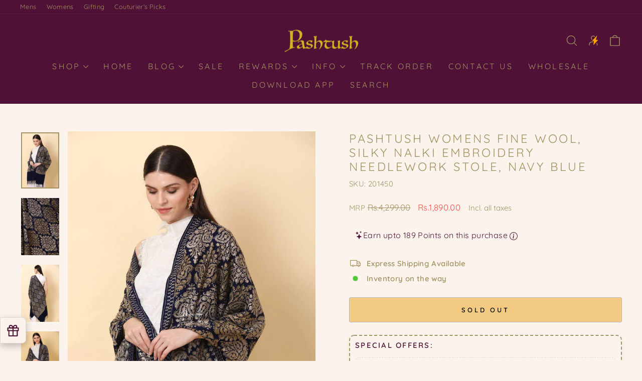

--- FILE ---
content_type: text/html; charset=utf-8
request_url: https://pashtush.in/products/pashtush-womens-fine-wool-silky-nalki-embroidery-needlework-stole-black-8
body_size: 54773
content:
<!doctype html>
<html class="no-js" lang="en" dir="ltr">
<head>
   <link rel="stylesheet" href="https://cdnjs.cloudflare.com/ajax/libs/font-awesome/5.15.1/css/all.min.css">
    <style>
        #sy-whatshelp {
            right: 25px;
            bottom: 30px;
            position: fixed;
            z-index: 9999;
        }

        #sy-whatshelp a.sywh-open-services {
            background-color: #4f1136;
            color: #fff;
            line-height: 55px;
            margin-top: 10px;
            border: none;
            cursor: pointer;
            font-size: 45px;
            width: 65px;
            height: 65px;
            text-align: center;
            box-shadow: 2px 2px 8px -3px #000;
            border-radius: 100%;
            -webkit-border-radius: 100%;
            -moz-border-radius: 100%;
            -ms-border-radius: 100%;
            display: inline-block;
        }

        #sy-whatshelp a.sywh-open-services i {
            line-height: 65px;
        }
    </style>
<!-- Start VWO Async SmartCode -->
<link rel="preconnect" href="https://dev.visualwebsiteoptimizer.com" />
<script type='text/javascript' id='vwoCode'>
window._vwo_code || (function() {
var account_id=1081851,
version=2.1,
settings_tolerance=2000,
hide_element='body',
hide_element_style = 'opacity:0 !important;filter:alpha(opacity=0) !important;background:none !important;transition:none !important;',
/* DO NOT EDIT BELOW THIS LINE */
f=false,w=window,d=document,v=d.querySelector('#vwoCode'),cK='_vwo_'+account_id+'_settings',cc={};try{var c=JSON.parse(localStorage.getItem('_vwo_'+account_id+'_config'));cc=c&&typeof c==='object'?c:{}}catch(e){}var stT=cc.stT==='session'?w.sessionStorage:w.localStorage;code={nonce:v&&v.nonce,library_tolerance:function(){return typeof library_tolerance!=='undefined'?library_tolerance:undefined},settings_tolerance:function(){return cc.sT||settings_tolerance},hide_element_style:function(){return'{'+(cc.hES||hide_element_style)+'}'},hide_element:function(){if(performance.getEntriesByName('first-contentful-paint')[0]){return''}return typeof cc.hE==='string'?cc.hE:hide_element},getVersion:function(){return version},finish:function(e){if(!f){f=true;var t=d.getElementById('_vis_opt_path_hides');if(t)t.parentNode.removeChild(t);if(e)(new Image).src='https://dev.visualwebsiteoptimizer.com/ee.gif?a='+account_id+e}},finished:function(){return f},addScript:function(e){var t=d.createElement('script');t.type='text/javascript';if(e.src){t.src=e.src}else{t.text=e.text}v&&t.setAttribute('nonce',v.nonce);d.getElementsByTagName('head')[0].appendChild(t)},load:function(e,t){var n=this.getSettings(),i=d.createElement('script'),r=this;t=t||{};if(n){i.textContent=n;d.getElementsByTagName('head')[0].appendChild(i);if(!w.VWO||VWO.caE){stT.removeItem(cK);r.load(e)}}else{var o=new XMLHttpRequest;o.open('GET',e,true);o.withCredentials=!t.dSC;o.responseType=t.responseType||'text';o.onload=function(){if(t.onloadCb){return t.onloadCb(o,e)}if(o.status===200||o.status===304){_vwo_code.addScript({text:o.responseText})}else{_vwo_code.finish('&e=loading_failure:'+e)}};o.onerror=function(){if(t.onerrorCb){return t.onerrorCb(e)}_vwo_code.finish('&e=loading_failure:'+e)};o.send()}},getSettings:function(){try{var e=stT.getItem(cK);if(!e){return}e=JSON.parse(e);if(Date.now()>e.e){stT.removeItem(cK);return}return e.s}catch(e){return}},init:function(){if(d.URL.indexOf('__vwo_disable__')>-1)return;var e=this.settings_tolerance();w._vwo_settings_timer=setTimeout(function(){_vwo_code.finish();stT.removeItem(cK)},e);var t;if(this.hide_element()!=='body'){t=d.createElement('style');var n=this.hide_element(),i=n?n+this.hide_element_style():'',r=d.getElementsByTagName('head')[0];t.setAttribute('id','_vis_opt_path_hides');v&&t.setAttribute('nonce',v.nonce);t.setAttribute('type','text/css');if(t.styleSheet)t.styleSheet.cssText=i;else t.appendChild(d.createTextNode(i));r.appendChild(t)}else{t=d.getElementsByTagName('head')[0];var i=d.createElement('div');i.style.cssText='z-index: 2147483647 !important;position: fixed !important;left: 0 !important;top: 0 !important;width: 100% !important;height: 100% !important;background: white !important;display: block !important;';i.setAttribute('id','_vis_opt_path_hides');i.classList.add('_vis_hide_layer');t.parentNode.insertBefore(i,t.nextSibling)}var o=window._vis_opt_url||d.URL,s='https://dev.visualwebsiteoptimizer.com/j.php?a='+account_id+'&u='+encodeURIComponent(o)+'&vn='+version;if(w.location.search.indexOf('_vwo_xhr')!==-1){this.addScript({src:s})}else{this.load(s+'&x=true')}}};w._vwo_code=code;code.init();})();
</script>
<!-- End VWO Async SmartCode -->

  <meta charset="utf-8">
  <meta http-equiv="X-UA-Compatible" content="IE=edge,chrome=1">
  <meta name="viewport" content="width=device-width,initial-scale=1">
  <meta name="theme-color" content="#f7c231">
  <link rel="canonical" href="https://pashtush.in/products/pashtush-womens-fine-wool-silky-nalki-embroidery-needlework-stole-black-8">
  <link rel="preconnect" href="https://cdn.shopify.com" crossorigin>
  <link rel="preconnect" href="https://fonts.shopifycdn.com" crossorigin>
  <link rel="dns-prefetch" href="https://productreviews.shopifycdn.com">
  <link rel="dns-prefetch" href="https://ajax.googleapis.com">
  <link rel="dns-prefetch" href="https://maps.googleapis.com">
  <link rel="dns-prefetch" href="https://maps.gstatic.com"><link rel="shortcut icon" href="//pashtush.in/cdn/shop/files/P_3_32x32.png?v=1759228348" type="image/png" /><title>Pashtush Womens Fine Wool, Silky Nalki Embroidery Needlework Stole, Na
&ndash; Pashtush Shawl Store
</title>
<meta name="description" content="Pashtush is Indias Leading Brand of Pashmina Shawls, Stoles and Scarves. It is your one stop shop to buy Pashminas shawls, Kashmiri Embroidery Shawls for Women, Hand Embroidery Shawls, Pure Pashmina Shawls and Pure Pashmina Stoles. A luxurious collection of the finest Kalamkari Shawls, Kaani Shawls, Woollen Shawls and Lohis. The Mens Shawls at Pashtush are treasured heirlooms. The most beautiful womens shawls and scarves woven in the finest of wool, silk, cashmere, bamboo and pashmina. Pashtush products are shipped straight from India&#39;s most talented artisans."><meta property="og:site_name" content="Pashtush Shawl Store">
  <meta property="og:url" content="https://pashtush.in/products/pashtush-womens-fine-wool-silky-nalki-embroidery-needlework-stole-black-8">
  <meta property="og:title" content="Pashtush Womens Fine Wool, Silky Nalki Embroidery Needlework Stole, Navy Blue">
  <meta property="og:type" content="product">
  <meta property="og:description" content="Pashtush is Indias Leading Brand of Pashmina Shawls, Stoles and Scarves. It is your one stop shop to buy Pashminas shawls, Kashmiri Embroidery Shawls for Women, Hand Embroidery Shawls, Pure Pashmina Shawls and Pure Pashmina Stoles. A luxurious collection of the finest Kalamkari Shawls, Kaani Shawls, Woollen Shawls and Lohis. The Mens Shawls at Pashtush are treasured heirlooms. The most beautiful womens shawls and scarves woven in the finest of wool, silk, cashmere, bamboo and pashmina. Pashtush products are shipped straight from India&#39;s most talented artisans."><meta property="og:image" content="http://pashtush.in/cdn/shop/products/pashtush-pashmina-pashtush-womens-fine-wool-silky-nalki-embroidery-needlework-stole-navy-blue-17227254497334.jpg?v=1639480561">
    <meta property="og:image:secure_url" content="https://pashtush.in/cdn/shop/products/pashtush-pashmina-pashtush-womens-fine-wool-silky-nalki-embroidery-needlework-stole-navy-blue-17227254497334.jpg?v=1639480561">
    <meta property="og:image:width" content="1711">
    <meta property="og:image:height" content="2521"><meta name="twitter:site" content="@">
  <meta name="twitter:card" content="summary_large_image">
  <meta name="twitter:title" content="Pashtush Womens Fine Wool, Silky Nalki Embroidery Needlework Stole, Navy Blue">
  <meta name="twitter:description" content="Pashtush is Indias Leading Brand of Pashmina Shawls, Stoles and Scarves. It is your one stop shop to buy Pashminas shawls, Kashmiri Embroidery Shawls for Women, Hand Embroidery Shawls, Pure Pashmina Shawls and Pure Pashmina Stoles. A luxurious collection of the finest Kalamkari Shawls, Kaani Shawls, Woollen Shawls and Lohis. The Mens Shawls at Pashtush are treasured heirlooms. The most beautiful womens shawls and scarves woven in the finest of wool, silk, cashmere, bamboo and pashmina. Pashtush products are shipped straight from India&#39;s most talented artisans.">
<style data-shopify>@font-face {
  font-family: Quicksand;
  font-weight: 400;
  font-style: normal;
  font-display: swap;
  src: url("//pashtush.in/cdn/fonts/quicksand/quicksand_n4.bf8322a9d1da765aa396ad7b6eeb81930a6214de.woff2") format("woff2"),
       url("//pashtush.in/cdn/fonts/quicksand/quicksand_n4.fa4cbd232d3483059e72b11f7239959a64c98426.woff") format("woff");
}

  @font-face {
  font-family: Quicksand;
  font-weight: 400;
  font-style: normal;
  font-display: swap;
  src: url("//pashtush.in/cdn/fonts/quicksand/quicksand_n4.bf8322a9d1da765aa396ad7b6eeb81930a6214de.woff2") format("woff2"),
       url("//pashtush.in/cdn/fonts/quicksand/quicksand_n4.fa4cbd232d3483059e72b11f7239959a64c98426.woff") format("woff");
}


  @font-face {
  font-family: Quicksand;
  font-weight: 600;
  font-style: normal;
  font-display: swap;
  src: url("//pashtush.in/cdn/fonts/quicksand/quicksand_n6.2d744c302b66242b8689223a01c2ae7d363b7b45.woff2") format("woff2"),
       url("//pashtush.in/cdn/fonts/quicksand/quicksand_n6.0d771117677705be6acb5844d65cf2b9cbf6ea3d.woff") format("woff");
}

  
  
</style><link href="//pashtush.in/cdn/shop/t/71/assets/theme.css?v=94897624013489198981759918557" rel="stylesheet" type="text/css" media="all" />
<style data-shopify>:root {
    --typeHeaderPrimary: Quicksand;
    --typeHeaderFallback: sans-serif;
    --typeHeaderSize: 28px;
    --typeHeaderWeight: 400;
    --typeHeaderLineHeight: 1.2;
    --typeHeaderSpacing: 0.15em;

    --typeBasePrimary:Quicksand;
    --typeBaseFallback:sans-serif;
    --typeBaseSize: 15px;
    --typeBaseWeight: 400;
    --typeBaseSpacing: 0.025em;
    --typeBaseLineHeight: 1.4;
    --typeBaselineHeightMinus01: 1.3;

    --typeCollectionTitle: 20px;

    --iconWeight: 3px;
    --iconLinecaps: round;

    
        --buttonRadius: 3px;
    

    --colorGridOverlayOpacity: 0.2;
    }

    .placeholder-content {
    background-image: linear-gradient(100deg, #ffffff 40%, #f7f7f7 63%, #ffffff 79%);
    }</style><script>
    document.documentElement.className = document.documentElement.className.replace('no-js', 'js');

    window.theme = window.theme || {};
    theme.routes = {
      home: "/",
      cart: "/cart.js",
      cartPage: "/cart",
      cartAdd: "/cart/add.js",
      cartChange: "/cart/change.js",
      search: "/search",
      predictiveSearch: "/search/suggest"
    };
    theme.strings = {
      soldOut: "Sold Out",
      unavailable: "Unavailable",
      inStockLabel: "In stock, ready to ship",
      oneStockLabel: "Low stock - [count] item left",
      otherStockLabel: "Low stock - [count] items left",
      willNotShipUntil: "Ready to ship [date]",
      willBeInStockAfter: "Back in stock [date]",
      waitingForStock: "Inventory on the way",
      savePrice: "Save [saved_amount]",
      cartEmpty: "Your cart is currently empty.",
      cartTermsConfirmation: "You must agree with the terms and conditions of sales to check out",
      searchCollections: "Collections",
      searchPages: "Pages",
      searchArticles: "Articles",
      productFrom: "from ",
      maxQuantity: "You can only have [quantity] of [title] in your cart."
    };
    theme.settings = {
      cartType: "drawer",
      isCustomerTemplate: false,
      moneyFormat: "\u003cspan class=money\u003eRs.{{amount}}\u003c\/span\u003e",
      saveType: "percent",
      productImageSize: "portrait",
      productImageCover: true,
      predictiveSearch: true,
      predictiveSearchType: null,
      predictiveSearchVendor: false,
      predictiveSearchPrice: false,
      quickView: true,
      themeName: 'Impulse',
      themeVersion: "7.4.0"
    };
  </script>

  <script>window.performance && window.performance.mark && window.performance.mark('shopify.content_for_header.start');</script><meta id="shopify-digital-wallet" name="shopify-digital-wallet" content="/25050932/digital_wallets/dialog">
<link rel="alternate" type="application/json+oembed" href="https://pashtush.in/products/pashtush-womens-fine-wool-silky-nalki-embroidery-needlework-stole-black-8.oembed">
<script async="async" src="/checkouts/internal/preloads.js?locale=en-IN"></script>
<script id="shopify-features" type="application/json">{"accessToken":"88ef22977cf04502d75c5624470ad302","betas":["rich-media-storefront-analytics"],"domain":"pashtush.in","predictiveSearch":true,"shopId":25050932,"locale":"en"}</script>
<script>var Shopify = Shopify || {};
Shopify.shop = "pashtush-store.myshopify.com";
Shopify.locale = "en";
Shopify.currency = {"active":"INR","rate":"1.0"};
Shopify.country = "IN";
Shopify.theme = {"name":"Pashtush 26.09.2025","id":179478298939,"schema_name":"Impulse","schema_version":"7.4.0","theme_store_id":857,"role":"main"};
Shopify.theme.handle = "null";
Shopify.theme.style = {"id":null,"handle":null};
Shopify.cdnHost = "pashtush.in/cdn";
Shopify.routes = Shopify.routes || {};
Shopify.routes.root = "/";</script>
<script type="module">!function(o){(o.Shopify=o.Shopify||{}).modules=!0}(window);</script>
<script>!function(o){function n(){var o=[];function n(){o.push(Array.prototype.slice.apply(arguments))}return n.q=o,n}var t=o.Shopify=o.Shopify||{};t.loadFeatures=n(),t.autoloadFeatures=n()}(window);</script>
<script id="shop-js-analytics" type="application/json">{"pageType":"product"}</script>
<script defer="defer" async type="module" src="//pashtush.in/cdn/shopifycloud/shop-js/modules/v2/client.init-shop-cart-sync_IZsNAliE.en.esm.js"></script>
<script defer="defer" async type="module" src="//pashtush.in/cdn/shopifycloud/shop-js/modules/v2/chunk.common_0OUaOowp.esm.js"></script>
<script type="module">
  await import("//pashtush.in/cdn/shopifycloud/shop-js/modules/v2/client.init-shop-cart-sync_IZsNAliE.en.esm.js");
await import("//pashtush.in/cdn/shopifycloud/shop-js/modules/v2/chunk.common_0OUaOowp.esm.js");

  window.Shopify.SignInWithShop?.initShopCartSync?.({"fedCMEnabled":true,"windoidEnabled":true});

</script>
<script>(function() {
  var isLoaded = false;
  function asyncLoad() {
    if (isLoaded) return;
    isLoaded = true;
    var urls = ["https:\/\/tabs.stationmade.com\/registered-scripts\/tabs-by-station.js?shop=pashtush-store.myshopify.com","\/\/social-login.oxiapps.com\/api\/init?vt=928382\u0026shop=pashtush-store.myshopify.com","https:\/\/customer-first-focus.b-cdn.net\/cffPCLoader_min.js?shop=pashtush-store.myshopify.com"];
    for (var i = 0; i < urls.length; i++) {
      var s = document.createElement('script');
      s.type = 'text/javascript';
      s.async = true;
      s.src = urls[i];
      var x = document.getElementsByTagName('script')[0];
      x.parentNode.insertBefore(s, x);
    }
  };
  if(window.attachEvent) {
    window.attachEvent('onload', asyncLoad);
  } else {
    window.addEventListener('load', asyncLoad, false);
  }
})();</script>
<script id="__st">var __st={"a":25050932,"offset":19800,"reqid":"f0fa79c6-1d25-44b6-b91b-ed49405256f2-1768476619","pageurl":"pashtush.in\/products\/pashtush-womens-fine-wool-silky-nalki-embroidery-needlework-stole-black-8","u":"e7d1e331f349","p":"product","rtyp":"product","rid":4708760584246};</script>
<script>window.ShopifyPaypalV4VisibilityTracking = true;</script>
<script id="captcha-bootstrap">!function(){'use strict';const t='contact',e='account',n='new_comment',o=[[t,t],['blogs',n],['comments',n],[t,'customer']],c=[[e,'customer_login'],[e,'guest_login'],[e,'recover_customer_password'],[e,'create_customer']],r=t=>t.map((([t,e])=>`form[action*='/${t}']:not([data-nocaptcha='true']) input[name='form_type'][value='${e}']`)).join(','),a=t=>()=>t?[...document.querySelectorAll(t)].map((t=>t.form)):[];function s(){const t=[...o],e=r(t);return a(e)}const i='password',u='form_key',d=['recaptcha-v3-token','g-recaptcha-response','h-captcha-response',i],f=()=>{try{return window.sessionStorage}catch{return}},m='__shopify_v',_=t=>t.elements[u];function p(t,e,n=!1){try{const o=window.sessionStorage,c=JSON.parse(o.getItem(e)),{data:r}=function(t){const{data:e,action:n}=t;return t[m]||n?{data:e,action:n}:{data:t,action:n}}(c);for(const[e,n]of Object.entries(r))t.elements[e]&&(t.elements[e].value=n);n&&o.removeItem(e)}catch(o){console.error('form repopulation failed',{error:o})}}const l='form_type',E='cptcha';function T(t){t.dataset[E]=!0}const w=window,h=w.document,L='Shopify',v='ce_forms',y='captcha';let A=!1;((t,e)=>{const n=(g='f06e6c50-85a8-45c8-87d0-21a2b65856fe',I='https://cdn.shopify.com/shopifycloud/storefront-forms-hcaptcha/ce_storefront_forms_captcha_hcaptcha.v1.5.2.iife.js',D={infoText:'Protected by hCaptcha',privacyText:'Privacy',termsText:'Terms'},(t,e,n)=>{const o=w[L][v],c=o.bindForm;if(c)return c(t,g,e,D).then(n);var r;o.q.push([[t,g,e,D],n]),r=I,A||(h.body.append(Object.assign(h.createElement('script'),{id:'captcha-provider',async:!0,src:r})),A=!0)});var g,I,D;w[L]=w[L]||{},w[L][v]=w[L][v]||{},w[L][v].q=[],w[L][y]=w[L][y]||{},w[L][y].protect=function(t,e){n(t,void 0,e),T(t)},Object.freeze(w[L][y]),function(t,e,n,w,h,L){const[v,y,A,g]=function(t,e,n){const i=e?o:[],u=t?c:[],d=[...i,...u],f=r(d),m=r(i),_=r(d.filter((([t,e])=>n.includes(e))));return[a(f),a(m),a(_),s()]}(w,h,L),I=t=>{const e=t.target;return e instanceof HTMLFormElement?e:e&&e.form},D=t=>v().includes(t);t.addEventListener('submit',(t=>{const e=I(t);if(!e)return;const n=D(e)&&!e.dataset.hcaptchaBound&&!e.dataset.recaptchaBound,o=_(e),c=g().includes(e)&&(!o||!o.value);(n||c)&&t.preventDefault(),c&&!n&&(function(t){try{if(!f())return;!function(t){const e=f();if(!e)return;const n=_(t);if(!n)return;const o=n.value;o&&e.removeItem(o)}(t);const e=Array.from(Array(32),(()=>Math.random().toString(36)[2])).join('');!function(t,e){_(t)||t.append(Object.assign(document.createElement('input'),{type:'hidden',name:u})),t.elements[u].value=e}(t,e),function(t,e){const n=f();if(!n)return;const o=[...t.querySelectorAll(`input[type='${i}']`)].map((({name:t})=>t)),c=[...d,...o],r={};for(const[a,s]of new FormData(t).entries())c.includes(a)||(r[a]=s);n.setItem(e,JSON.stringify({[m]:1,action:t.action,data:r}))}(t,e)}catch(e){console.error('failed to persist form',e)}}(e),e.submit())}));const S=(t,e)=>{t&&!t.dataset[E]&&(n(t,e.some((e=>e===t))),T(t))};for(const o of['focusin','change'])t.addEventListener(o,(t=>{const e=I(t);D(e)&&S(e,y())}));const B=e.get('form_key'),M=e.get(l),P=B&&M;t.addEventListener('DOMContentLoaded',(()=>{const t=y();if(P)for(const e of t)e.elements[l].value===M&&p(e,B);[...new Set([...A(),...v().filter((t=>'true'===t.dataset.shopifyCaptcha))])].forEach((e=>S(e,t)))}))}(h,new URLSearchParams(w.location.search),n,t,e,['guest_login'])})(!1,!0)}();</script>
<script integrity="sha256-4kQ18oKyAcykRKYeNunJcIwy7WH5gtpwJnB7kiuLZ1E=" data-source-attribution="shopify.loadfeatures" defer="defer" src="//pashtush.in/cdn/shopifycloud/storefront/assets/storefront/load_feature-a0a9edcb.js" crossorigin="anonymous"></script>
<script data-source-attribution="shopify.dynamic_checkout.dynamic.init">var Shopify=Shopify||{};Shopify.PaymentButton=Shopify.PaymentButton||{isStorefrontPortableWallets:!0,init:function(){window.Shopify.PaymentButton.init=function(){};var t=document.createElement("script");t.src="https://pashtush.in/cdn/shopifycloud/portable-wallets/latest/portable-wallets.en.js",t.type="module",document.head.appendChild(t)}};
</script>
<script data-source-attribution="shopify.dynamic_checkout.buyer_consent">
  function portableWalletsHideBuyerConsent(e){var t=document.getElementById("shopify-buyer-consent"),n=document.getElementById("shopify-subscription-policy-button");t&&n&&(t.classList.add("hidden"),t.setAttribute("aria-hidden","true"),n.removeEventListener("click",e))}function portableWalletsShowBuyerConsent(e){var t=document.getElementById("shopify-buyer-consent"),n=document.getElementById("shopify-subscription-policy-button");t&&n&&(t.classList.remove("hidden"),t.removeAttribute("aria-hidden"),n.addEventListener("click",e))}window.Shopify?.PaymentButton&&(window.Shopify.PaymentButton.hideBuyerConsent=portableWalletsHideBuyerConsent,window.Shopify.PaymentButton.showBuyerConsent=portableWalletsShowBuyerConsent);
</script>
<script>
  function portableWalletsCleanup(e){e&&e.src&&console.error("Failed to load portable wallets script "+e.src);var t=document.querySelectorAll("shopify-accelerated-checkout .shopify-payment-button__skeleton, shopify-accelerated-checkout-cart .wallet-cart-button__skeleton"),e=document.getElementById("shopify-buyer-consent");for(let e=0;e<t.length;e++)t[e].remove();e&&e.remove()}function portableWalletsNotLoadedAsModule(e){e instanceof ErrorEvent&&"string"==typeof e.message&&e.message.includes("import.meta")&&"string"==typeof e.filename&&e.filename.includes("portable-wallets")&&(window.removeEventListener("error",portableWalletsNotLoadedAsModule),window.Shopify.PaymentButton.failedToLoad=e,"loading"===document.readyState?document.addEventListener("DOMContentLoaded",window.Shopify.PaymentButton.init):window.Shopify.PaymentButton.init())}window.addEventListener("error",portableWalletsNotLoadedAsModule);
</script>

<script type="module" src="https://pashtush.in/cdn/shopifycloud/portable-wallets/latest/portable-wallets.en.js" onError="portableWalletsCleanup(this)" crossorigin="anonymous"></script>
<script nomodule>
  document.addEventListener("DOMContentLoaded", portableWalletsCleanup);
</script>

<link id="shopify-accelerated-checkout-styles" rel="stylesheet" media="screen" href="https://pashtush.in/cdn/shopifycloud/portable-wallets/latest/accelerated-checkout-backwards-compat.css" crossorigin="anonymous">
<style id="shopify-accelerated-checkout-cart">
        #shopify-buyer-consent {
  margin-top: 1em;
  display: inline-block;
  width: 100%;
}

#shopify-buyer-consent.hidden {
  display: none;
}

#shopify-subscription-policy-button {
  background: none;
  border: none;
  padding: 0;
  text-decoration: underline;
  font-size: inherit;
  cursor: pointer;
}

#shopify-subscription-policy-button::before {
  box-shadow: none;
}

      </style>

<script>window.performance && window.performance.mark && window.performance.mark('shopify.content_for_header.end');</script>

  <script src="//pashtush.in/cdn/shop/t/71/assets/vendor-scripts-v11.js" defer="defer"></script><script src="//pashtush.in/cdn/shop/t/71/assets/theme.js?v=66447858802808184731758865623" defer="defer"></script>

	<script>var loox_global_hash = '1736258267784';</script><style>.loox-reviews-default { max-width: 1200px; margin: 0 auto; }.loox-rating .loox-icon { color:#F7C231; }
:root { --lxs-rating-icon-color: #F7C231; }</style>

<script>
    
    
    
    
    var gsf_conversion_data = {page_type : 'product', event : 'view_item', data : {product_data : [{variant_id : 32702995398710, product_id : 4708760584246, name : "Pashtush Womens Fine Wool, Silky Nalki Embroidery Needlework Stole, Navy Blue", price : "1890.00", currency : "INR", sku : "201450", brand : "Pashtush India", variant : "Default Title", category : "Womens Stoles and Scarves Scarf", quantity : "0" }], total_price : "1890.00", shop_currency : "INR"}};
    
</script>


<!-- BEGIN app block: shopify://apps/frequently-bought/blocks/app-embed-block/b1a8cbea-c844-4842-9529-7c62dbab1b1f --><script>
    window.codeblackbelt = window.codeblackbelt || {};
    window.codeblackbelt.shop = window.codeblackbelt.shop || 'pashtush-store.myshopify.com';
    
        window.codeblackbelt.productId = 4708760584246;</script><script src="//cdn.codeblackbelt.com/widgets/frequently-bought-together/main.min.js?version=2026011517+0530" async></script>
 <!-- END app block --><!-- BEGIN app block: shopify://apps/oxi-social-login/blocks/social-login-embed/24ad60bc-8f09-42fa-807e-e5eda0fdae17 -->


<script>
    
        var vt = 763256;
    
        var oxi_data_scheme = 'light';
        if (document.querySelector('html').hasAttribute('data-scheme')) {
            oxi_data_scheme = document.querySelector('html').getAttribute('data-scheme');
        }
    function wfete(selector) {
    return new Promise(resolve => {
    if (document.querySelector(selector)) {
      return resolve(document.querySelector(selector));
    }

    const observer = new MutationObserver(() => {
      if (document.querySelector(selector)) {
        resolve(document.querySelector(selector));
        observer.disconnect();
      }
    });

    observer.observe(document.body, {
      subtree: true,
      childList: true,
    });
    });
  }
  async function oxi_init() {
    const data = await getOConfig();
  }
  function getOConfig() {
    var script = document.createElement('script');
    script.src = '//social-login.oxiapps.com/init.json?shop=pashtush-store.myshopify.com&vt='+vt+'&callback=jQuery111004090950169811405_1543664809199';
    script.setAttribute('rel','nofollow');
    document.head.appendChild(script);
  }
  function jQuery111004090950169811405_1543664809199(p) {
        var shop_locale = "";
        if (typeof Shopify !== 'undefined' && typeof Shopify.locale !== 'undefined') {
            shop_locale = "&locale="+Shopify.locale;
    }
    if (p.m == "1") {
      if (typeof oxi_initialized === 'undefined') {
        var oxi_initialized = true;
        //vt = parseInt(p.v);
        vt = parseInt(vt);

                var elem = document.createElement("link");
                elem.setAttribute("type", "text/css");
                elem.setAttribute("rel", "stylesheet");
                elem.setAttribute("href", "https://cdn.shopify.com/extensions/019a9bbf-e6d9-7768-bf83-c108720b519c/embedded-social-login-54/assets/remodal.css");
                document.getElementsByTagName("head")[0].appendChild(elem);


        var newScript = document.createElement('script');
        newScript.type = 'text/javascript';
        newScript.src = 'https://cdn.shopify.com/extensions/019a9bbf-e6d9-7768-bf83-c108720b519c/embedded-social-login-54/assets/osl.min.js';
        document.getElementsByTagName('head')[0].appendChild(newScript);
      }
    } else {
      const intervalID = setInterval(() => {
        if (document.querySelector('body')) {
            clearInterval(intervalID);

            opa = ['form[action*="account/login"]', 'form[action$="account"]'];
            opa.forEach(e => {
                wfete(e).then(element => {
                    if (typeof oxi_initialized === 'undefined') {
                        var oxi_initialized = true;
                        console.log("Oxi Social Login Initialized");
                        if (p.i == 'y') {
                            var list = document.querySelectorAll(e);
                            var oxi_list_length = 0;
                            if (list.length > 0) {
                                //oxi_list_length = 3;
                                oxi_list_length = list.length;
                            }
                            for(var osli1 = 0; osli1 < oxi_list_length; osli1++) {
                                if (list[osli1].querySelector('[value="guest_login"]')) {
                                } else {
                                if ( list[osli1].querySelectorAll('.oxi-social-login').length <= 0 && list[osli1].querySelectorAll('.oxi_social_wrapper').length <= 0 ) {
                                    var osl_checkout_url = '';
                                    if (list[osli1].querySelector('[name="checkout_url"]') !== null) {
                                        osl_checkout_url = '&osl_checkout_url='+list[osli1].querySelector('[name="checkout_url"]').value;
                                    }
                                    osl_checkout_url = osl_checkout_url.replace(/<[^>]*>/g, '').trim();
                                    list[osli1].insertAdjacentHTML(p.p, '<div class="oxi_social_wrapper" style="'+p.c+'"><iframe id="social_login_frame" class="social_login_frame" title="Social Login" src="https://social-login.oxiapps.com/widget?site='+p.s+'&vt='+vt+shop_locale+osl_checkout_url+'&scheme='+oxi_data_scheme+'" style="width:100%;max-width:100%;padding-top:0px;margin-bottom:5px;border:0px;height:'+p.h+'px;" scrolling=no></iframe></div>');
                                }
                                }
                            }
                        }
                    }
                });
            });

            wfete('#oxi-social-login').then(element => {
                document.getElementById('oxi-social-login').innerHTML="<iframe id='social_login_frame' class='social_login_frame' title='Social Login' src='https://social-login.oxiapps.com/widget?site="+p.s+"&vt="+vt+shop_locale+"&scheme="+oxi_data_scheme+"' style='width:100%;max-width:100%;padding-top:0px;margin-bottom:5px;border:0px;height:"+p.h+"px;' scrolling=no></iframe>";
            });
            wfete('.oxi-social-login').then(element => {
                var oxi_elms = document.querySelectorAll(".oxi-social-login");
                oxi_elms.forEach((oxi_elm) => {
                            oxi_elm.innerHTML="<iframe id='social_login_frame' class='social_login_frame' title='Social Login' src='https://social-login.oxiapps.com/widget?site="+p.s+"&vt="+vt+shop_locale+"&scheme="+oxi_data_scheme+"' style='width:100%;max-width:100%;padding-top:0px;margin-bottom:5px;border:0px;height:"+p.h+"px;' scrolling=no></iframe>";
                });
            });
        }
      }, 100);
    }

    var o_resized = false;
    var oxi_response = function(event) {
      if (event.origin+'/'=="https://social-login.oxiapps.com/") {
                if (event.data.action == "loaded") {
                    event.source.postMessage({
                        action:'getParentUrl',parentUrl: window.location.href+''
                    },"*");
                }

        var message = event.data+'';
        var key = message.split(':')[0];
        var value = message.split(':')[1];
        if (key=="height") {
          var oxi_iframe = document.getElementById('social_login_frame');
          if (oxi_iframe && !o_resized) {
            o_resized = true;
            oxi_iframe.style.height = value + "px";
          }
        }
      }
    };
    if (window.addEventListener) {
      window.addEventListener('message', oxi_response, false);
    } else {
      window.attachEvent("onmessage", oxi_response);
    }
  }
  oxi_init();
</script>


<!-- END app block --><!-- BEGIN app block: shopify://apps/simprosys-google-shopping-feed/blocks/core_settings_block/1f0b859e-9fa6-4007-97e8-4513aff5ff3b --><!-- BEGIN: GSF App Core Tags & Scripts by Simprosys Google Shopping Feed -->









<!-- END: GSF App Core Tags & Scripts by Simprosys Google Shopping Feed -->
<!-- END app block --><!-- BEGIN app block: shopify://apps/pagefly-page-builder/blocks/app-embed/83e179f7-59a0-4589-8c66-c0dddf959200 -->

<!-- BEGIN app snippet: pagefly-cro-ab-testing-main -->







<script>
  ;(function () {
    const url = new URL(window.location)
    const viewParam = url.searchParams.get('view')
    if (viewParam && viewParam.includes('variant-pf-')) {
      url.searchParams.set('pf_v', viewParam)
      url.searchParams.delete('view')
      window.history.replaceState({}, '', url)
    }
  })()
</script>



<script type='module'>
  
  window.PAGEFLY_CRO = window.PAGEFLY_CRO || {}

  window.PAGEFLY_CRO['data_debug'] = {
    original_template_suffix: "all_products",
    allow_ab_test: false,
    ab_test_start_time: 0,
    ab_test_end_time: 0,
    today_date_time: 1768476619000,
  }
  window.PAGEFLY_CRO['GA4'] = { enabled: false}
</script>

<!-- END app snippet -->








  <script src='https://cdn.shopify.com/extensions/019bb4f9-aed6-78a3-be91-e9d44663e6bf/pagefly-page-builder-215/assets/pagefly-helper.js' defer='defer'></script>

  <script src='https://cdn.shopify.com/extensions/019bb4f9-aed6-78a3-be91-e9d44663e6bf/pagefly-page-builder-215/assets/pagefly-general-helper.js' defer='defer'></script>

  <script src='https://cdn.shopify.com/extensions/019bb4f9-aed6-78a3-be91-e9d44663e6bf/pagefly-page-builder-215/assets/pagefly-snap-slider.js' defer='defer'></script>

  <script src='https://cdn.shopify.com/extensions/019bb4f9-aed6-78a3-be91-e9d44663e6bf/pagefly-page-builder-215/assets/pagefly-slideshow-v3.js' defer='defer'></script>

  <script src='https://cdn.shopify.com/extensions/019bb4f9-aed6-78a3-be91-e9d44663e6bf/pagefly-page-builder-215/assets/pagefly-slideshow-v4.js' defer='defer'></script>

  <script src='https://cdn.shopify.com/extensions/019bb4f9-aed6-78a3-be91-e9d44663e6bf/pagefly-page-builder-215/assets/pagefly-glider.js' defer='defer'></script>

  <script src='https://cdn.shopify.com/extensions/019bb4f9-aed6-78a3-be91-e9d44663e6bf/pagefly-page-builder-215/assets/pagefly-slideshow-v1-v2.js' defer='defer'></script>

  <script src='https://cdn.shopify.com/extensions/019bb4f9-aed6-78a3-be91-e9d44663e6bf/pagefly-page-builder-215/assets/pagefly-product-media.js' defer='defer'></script>

  <script src='https://cdn.shopify.com/extensions/019bb4f9-aed6-78a3-be91-e9d44663e6bf/pagefly-page-builder-215/assets/pagefly-product.js' defer='defer'></script>


<script id='pagefly-helper-data' type='application/json'>
  {
    "page_optimization": {
      "assets_prefetching": false
    },
    "elements_asset_mapper": {
      "Accordion": "https://cdn.shopify.com/extensions/019bb4f9-aed6-78a3-be91-e9d44663e6bf/pagefly-page-builder-215/assets/pagefly-accordion.js",
      "Accordion3": "https://cdn.shopify.com/extensions/019bb4f9-aed6-78a3-be91-e9d44663e6bf/pagefly-page-builder-215/assets/pagefly-accordion3.js",
      "CountDown": "https://cdn.shopify.com/extensions/019bb4f9-aed6-78a3-be91-e9d44663e6bf/pagefly-page-builder-215/assets/pagefly-countdown.js",
      "GMap1": "https://cdn.shopify.com/extensions/019bb4f9-aed6-78a3-be91-e9d44663e6bf/pagefly-page-builder-215/assets/pagefly-gmap.js",
      "GMap2": "https://cdn.shopify.com/extensions/019bb4f9-aed6-78a3-be91-e9d44663e6bf/pagefly-page-builder-215/assets/pagefly-gmap.js",
      "GMapBasicV2": "https://cdn.shopify.com/extensions/019bb4f9-aed6-78a3-be91-e9d44663e6bf/pagefly-page-builder-215/assets/pagefly-gmap.js",
      "GMapAdvancedV2": "https://cdn.shopify.com/extensions/019bb4f9-aed6-78a3-be91-e9d44663e6bf/pagefly-page-builder-215/assets/pagefly-gmap.js",
      "HTML.Video": "https://cdn.shopify.com/extensions/019bb4f9-aed6-78a3-be91-e9d44663e6bf/pagefly-page-builder-215/assets/pagefly-htmlvideo.js",
      "HTML.Video2": "https://cdn.shopify.com/extensions/019bb4f9-aed6-78a3-be91-e9d44663e6bf/pagefly-page-builder-215/assets/pagefly-htmlvideo2.js",
      "HTML.Video3": "https://cdn.shopify.com/extensions/019bb4f9-aed6-78a3-be91-e9d44663e6bf/pagefly-page-builder-215/assets/pagefly-htmlvideo2.js",
      "BackgroundVideo": "https://cdn.shopify.com/extensions/019bb4f9-aed6-78a3-be91-e9d44663e6bf/pagefly-page-builder-215/assets/pagefly-htmlvideo2.js",
      "Instagram": "https://cdn.shopify.com/extensions/019bb4f9-aed6-78a3-be91-e9d44663e6bf/pagefly-page-builder-215/assets/pagefly-instagram.js",
      "Instagram2": "https://cdn.shopify.com/extensions/019bb4f9-aed6-78a3-be91-e9d44663e6bf/pagefly-page-builder-215/assets/pagefly-instagram.js",
      "Insta3": "https://cdn.shopify.com/extensions/019bb4f9-aed6-78a3-be91-e9d44663e6bf/pagefly-page-builder-215/assets/pagefly-instagram3.js",
      "Tabs": "https://cdn.shopify.com/extensions/019bb4f9-aed6-78a3-be91-e9d44663e6bf/pagefly-page-builder-215/assets/pagefly-tab.js",
      "Tabs3": "https://cdn.shopify.com/extensions/019bb4f9-aed6-78a3-be91-e9d44663e6bf/pagefly-page-builder-215/assets/pagefly-tab3.js",
      "ProductBox": "https://cdn.shopify.com/extensions/019bb4f9-aed6-78a3-be91-e9d44663e6bf/pagefly-page-builder-215/assets/pagefly-cart.js",
      "FBPageBox2": "https://cdn.shopify.com/extensions/019bb4f9-aed6-78a3-be91-e9d44663e6bf/pagefly-page-builder-215/assets/pagefly-facebook.js",
      "FBLikeButton2": "https://cdn.shopify.com/extensions/019bb4f9-aed6-78a3-be91-e9d44663e6bf/pagefly-page-builder-215/assets/pagefly-facebook.js",
      "TwitterFeed2": "https://cdn.shopify.com/extensions/019bb4f9-aed6-78a3-be91-e9d44663e6bf/pagefly-page-builder-215/assets/pagefly-twitter.js",
      "Paragraph4": "https://cdn.shopify.com/extensions/019bb4f9-aed6-78a3-be91-e9d44663e6bf/pagefly-page-builder-215/assets/pagefly-paragraph4.js",

      "AliReviews": "https://cdn.shopify.com/extensions/019bb4f9-aed6-78a3-be91-e9d44663e6bf/pagefly-page-builder-215/assets/pagefly-3rd-elements.js",
      "BackInStock": "https://cdn.shopify.com/extensions/019bb4f9-aed6-78a3-be91-e9d44663e6bf/pagefly-page-builder-215/assets/pagefly-3rd-elements.js",
      "GloboBackInStock": "https://cdn.shopify.com/extensions/019bb4f9-aed6-78a3-be91-e9d44663e6bf/pagefly-page-builder-215/assets/pagefly-3rd-elements.js",
      "GrowaveWishlist": "https://cdn.shopify.com/extensions/019bb4f9-aed6-78a3-be91-e9d44663e6bf/pagefly-page-builder-215/assets/pagefly-3rd-elements.js",
      "InfiniteOptionsShopPad": "https://cdn.shopify.com/extensions/019bb4f9-aed6-78a3-be91-e9d44663e6bf/pagefly-page-builder-215/assets/pagefly-3rd-elements.js",
      "InkybayProductPersonalizer": "https://cdn.shopify.com/extensions/019bb4f9-aed6-78a3-be91-e9d44663e6bf/pagefly-page-builder-215/assets/pagefly-3rd-elements.js",
      "LimeSpot": "https://cdn.shopify.com/extensions/019bb4f9-aed6-78a3-be91-e9d44663e6bf/pagefly-page-builder-215/assets/pagefly-3rd-elements.js",
      "Loox": "https://cdn.shopify.com/extensions/019bb4f9-aed6-78a3-be91-e9d44663e6bf/pagefly-page-builder-215/assets/pagefly-3rd-elements.js",
      "Opinew": "https://cdn.shopify.com/extensions/019bb4f9-aed6-78a3-be91-e9d44663e6bf/pagefly-page-builder-215/assets/pagefly-3rd-elements.js",
      "Powr": "https://cdn.shopify.com/extensions/019bb4f9-aed6-78a3-be91-e9d44663e6bf/pagefly-page-builder-215/assets/pagefly-3rd-elements.js",
      "ProductReviews": "https://cdn.shopify.com/extensions/019bb4f9-aed6-78a3-be91-e9d44663e6bf/pagefly-page-builder-215/assets/pagefly-3rd-elements.js",
      "PushOwl": "https://cdn.shopify.com/extensions/019bb4f9-aed6-78a3-be91-e9d44663e6bf/pagefly-page-builder-215/assets/pagefly-3rd-elements.js",
      "ReCharge": "https://cdn.shopify.com/extensions/019bb4f9-aed6-78a3-be91-e9d44663e6bf/pagefly-page-builder-215/assets/pagefly-3rd-elements.js",
      "Rivyo": "https://cdn.shopify.com/extensions/019bb4f9-aed6-78a3-be91-e9d44663e6bf/pagefly-page-builder-215/assets/pagefly-3rd-elements.js",
      "TrackingMore": "https://cdn.shopify.com/extensions/019bb4f9-aed6-78a3-be91-e9d44663e6bf/pagefly-page-builder-215/assets/pagefly-3rd-elements.js",
      "Vitals": "https://cdn.shopify.com/extensions/019bb4f9-aed6-78a3-be91-e9d44663e6bf/pagefly-page-builder-215/assets/pagefly-3rd-elements.js",
      "Wiser": "https://cdn.shopify.com/extensions/019bb4f9-aed6-78a3-be91-e9d44663e6bf/pagefly-page-builder-215/assets/pagefly-3rd-elements.js"
    },
    "custom_elements_mapper": {
      "pf-click-action-element": "https://cdn.shopify.com/extensions/019bb4f9-aed6-78a3-be91-e9d44663e6bf/pagefly-page-builder-215/assets/pagefly-click-action-element.js",
      "pf-dialog-element": "https://cdn.shopify.com/extensions/019bb4f9-aed6-78a3-be91-e9d44663e6bf/pagefly-page-builder-215/assets/pagefly-dialog-element.js"
    }
  }
</script>


<!-- END app block --><link href="https://monorail-edge.shopifysvc.com" rel="dns-prefetch">
<script>(function(){if ("sendBeacon" in navigator && "performance" in window) {try {var session_token_from_headers = performance.getEntriesByType('navigation')[0].serverTiming.find(x => x.name == '_s').description;} catch {var session_token_from_headers = undefined;}var session_cookie_matches = document.cookie.match(/_shopify_s=([^;]*)/);var session_token_from_cookie = session_cookie_matches && session_cookie_matches.length === 2 ? session_cookie_matches[1] : "";var session_token = session_token_from_headers || session_token_from_cookie || "";function handle_abandonment_event(e) {var entries = performance.getEntries().filter(function(entry) {return /monorail-edge.shopifysvc.com/.test(entry.name);});if (!window.abandonment_tracked && entries.length === 0) {window.abandonment_tracked = true;var currentMs = Date.now();var navigation_start = performance.timing.navigationStart;var payload = {shop_id: 25050932,url: window.location.href,navigation_start,duration: currentMs - navigation_start,session_token,page_type: "product"};window.navigator.sendBeacon("https://monorail-edge.shopifysvc.com/v1/produce", JSON.stringify({schema_id: "online_store_buyer_site_abandonment/1.1",payload: payload,metadata: {event_created_at_ms: currentMs,event_sent_at_ms: currentMs}}));}}window.addEventListener('pagehide', handle_abandonment_event);}}());</script>
<script id="web-pixels-manager-setup">(function e(e,d,r,n,o){if(void 0===o&&(o={}),!Boolean(null===(a=null===(i=window.Shopify)||void 0===i?void 0:i.analytics)||void 0===a?void 0:a.replayQueue)){var i,a;window.Shopify=window.Shopify||{};var t=window.Shopify;t.analytics=t.analytics||{};var s=t.analytics;s.replayQueue=[],s.publish=function(e,d,r){return s.replayQueue.push([e,d,r]),!0};try{self.performance.mark("wpm:start")}catch(e){}var l=function(){var e={modern:/Edge?\/(1{2}[4-9]|1[2-9]\d|[2-9]\d{2}|\d{4,})\.\d+(\.\d+|)|Firefox\/(1{2}[4-9]|1[2-9]\d|[2-9]\d{2}|\d{4,})\.\d+(\.\d+|)|Chrom(ium|e)\/(9{2}|\d{3,})\.\d+(\.\d+|)|(Maci|X1{2}).+ Version\/(15\.\d+|(1[6-9]|[2-9]\d|\d{3,})\.\d+)([,.]\d+|)( \(\w+\)|)( Mobile\/\w+|) Safari\/|Chrome.+OPR\/(9{2}|\d{3,})\.\d+\.\d+|(CPU[ +]OS|iPhone[ +]OS|CPU[ +]iPhone|CPU IPhone OS|CPU iPad OS)[ +]+(15[._]\d+|(1[6-9]|[2-9]\d|\d{3,})[._]\d+)([._]\d+|)|Android:?[ /-](13[3-9]|1[4-9]\d|[2-9]\d{2}|\d{4,})(\.\d+|)(\.\d+|)|Android.+Firefox\/(13[5-9]|1[4-9]\d|[2-9]\d{2}|\d{4,})\.\d+(\.\d+|)|Android.+Chrom(ium|e)\/(13[3-9]|1[4-9]\d|[2-9]\d{2}|\d{4,})\.\d+(\.\d+|)|SamsungBrowser\/([2-9]\d|\d{3,})\.\d+/,legacy:/Edge?\/(1[6-9]|[2-9]\d|\d{3,})\.\d+(\.\d+|)|Firefox\/(5[4-9]|[6-9]\d|\d{3,})\.\d+(\.\d+|)|Chrom(ium|e)\/(5[1-9]|[6-9]\d|\d{3,})\.\d+(\.\d+|)([\d.]+$|.*Safari\/(?![\d.]+ Edge\/[\d.]+$))|(Maci|X1{2}).+ Version\/(10\.\d+|(1[1-9]|[2-9]\d|\d{3,})\.\d+)([,.]\d+|)( \(\w+\)|)( Mobile\/\w+|) Safari\/|Chrome.+OPR\/(3[89]|[4-9]\d|\d{3,})\.\d+\.\d+|(CPU[ +]OS|iPhone[ +]OS|CPU[ +]iPhone|CPU IPhone OS|CPU iPad OS)[ +]+(10[._]\d+|(1[1-9]|[2-9]\d|\d{3,})[._]\d+)([._]\d+|)|Android:?[ /-](13[3-9]|1[4-9]\d|[2-9]\d{2}|\d{4,})(\.\d+|)(\.\d+|)|Mobile Safari.+OPR\/([89]\d|\d{3,})\.\d+\.\d+|Android.+Firefox\/(13[5-9]|1[4-9]\d|[2-9]\d{2}|\d{4,})\.\d+(\.\d+|)|Android.+Chrom(ium|e)\/(13[3-9]|1[4-9]\d|[2-9]\d{2}|\d{4,})\.\d+(\.\d+|)|Android.+(UC? ?Browser|UCWEB|U3)[ /]?(15\.([5-9]|\d{2,})|(1[6-9]|[2-9]\d|\d{3,})\.\d+)\.\d+|SamsungBrowser\/(5\.\d+|([6-9]|\d{2,})\.\d+)|Android.+MQ{2}Browser\/(14(\.(9|\d{2,})|)|(1[5-9]|[2-9]\d|\d{3,})(\.\d+|))(\.\d+|)|K[Aa][Ii]OS\/(3\.\d+|([4-9]|\d{2,})\.\d+)(\.\d+|)/},d=e.modern,r=e.legacy,n=navigator.userAgent;return n.match(d)?"modern":n.match(r)?"legacy":"unknown"}(),u="modern"===l?"modern":"legacy",c=(null!=n?n:{modern:"",legacy:""})[u],f=function(e){return[e.baseUrl,"/wpm","/b",e.hashVersion,"modern"===e.buildTarget?"m":"l",".js"].join("")}({baseUrl:d,hashVersion:r,buildTarget:u}),m=function(e){var d=e.version,r=e.bundleTarget,n=e.surface,o=e.pageUrl,i=e.monorailEndpoint;return{emit:function(e){var a=e.status,t=e.errorMsg,s=(new Date).getTime(),l=JSON.stringify({metadata:{event_sent_at_ms:s},events:[{schema_id:"web_pixels_manager_load/3.1",payload:{version:d,bundle_target:r,page_url:o,status:a,surface:n,error_msg:t},metadata:{event_created_at_ms:s}}]});if(!i)return console&&console.warn&&console.warn("[Web Pixels Manager] No Monorail endpoint provided, skipping logging."),!1;try{return self.navigator.sendBeacon.bind(self.navigator)(i,l)}catch(e){}var u=new XMLHttpRequest;try{return u.open("POST",i,!0),u.setRequestHeader("Content-Type","text/plain"),u.send(l),!0}catch(e){return console&&console.warn&&console.warn("[Web Pixels Manager] Got an unhandled error while logging to Monorail."),!1}}}}({version:r,bundleTarget:l,surface:e.surface,pageUrl:self.location.href,monorailEndpoint:e.monorailEndpoint});try{o.browserTarget=l,function(e){var d=e.src,r=e.async,n=void 0===r||r,o=e.onload,i=e.onerror,a=e.sri,t=e.scriptDataAttributes,s=void 0===t?{}:t,l=document.createElement("script"),u=document.querySelector("head"),c=document.querySelector("body");if(l.async=n,l.src=d,a&&(l.integrity=a,l.crossOrigin="anonymous"),s)for(var f in s)if(Object.prototype.hasOwnProperty.call(s,f))try{l.dataset[f]=s[f]}catch(e){}if(o&&l.addEventListener("load",o),i&&l.addEventListener("error",i),u)u.appendChild(l);else{if(!c)throw new Error("Did not find a head or body element to append the script");c.appendChild(l)}}({src:f,async:!0,onload:function(){if(!function(){var e,d;return Boolean(null===(d=null===(e=window.Shopify)||void 0===e?void 0:e.analytics)||void 0===d?void 0:d.initialized)}()){var d=window.webPixelsManager.init(e)||void 0;if(d){var r=window.Shopify.analytics;r.replayQueue.forEach((function(e){var r=e[0],n=e[1],o=e[2];d.publishCustomEvent(r,n,o)})),r.replayQueue=[],r.publish=d.publishCustomEvent,r.visitor=d.visitor,r.initialized=!0}}},onerror:function(){return m.emit({status:"failed",errorMsg:"".concat(f," has failed to load")})},sri:function(e){var d=/^sha384-[A-Za-z0-9+/=]+$/;return"string"==typeof e&&d.test(e)}(c)?c:"",scriptDataAttributes:o}),m.emit({status:"loading"})}catch(e){m.emit({status:"failed",errorMsg:(null==e?void 0:e.message)||"Unknown error"})}}})({shopId: 25050932,storefrontBaseUrl: "https://pashtush.in",extensionsBaseUrl: "https://extensions.shopifycdn.com/cdn/shopifycloud/web-pixels-manager",monorailEndpoint: "https://monorail-edge.shopifysvc.com/unstable/produce_batch",surface: "storefront-renderer",enabledBetaFlags: ["2dca8a86"],webPixelsConfigList: [{"id":"1707016507","configuration":"{\"accountID\":\"10615\"}","eventPayloadVersion":"v1","runtimeContext":"STRICT","scriptVersion":"03b732b1a2db60e097bc15699e397cfd","type":"APP","apiClientId":5009031,"privacyPurposes":["ANALYTICS","MARKETING","SALE_OF_DATA"],"dataSharingAdjustments":{"protectedCustomerApprovalScopes":[]}},{"id":"1692401979","configuration":"{\"account_ID\":\"273116\",\"google_analytics_tracking_tag\":\"1\",\"measurement_id\":\"2\",\"api_secret\":\"3\",\"shop_settings\":\"{\\\"custom_pixel_script\\\":\\\"https:\\\\\\\/\\\\\\\/storage.googleapis.com\\\\\\\/gsf-scripts\\\\\\\/custom-pixels\\\\\\\/pashtush-store.js\\\"}\"}","eventPayloadVersion":"v1","runtimeContext":"LAX","scriptVersion":"c6b888297782ed4a1cba19cda43d6625","type":"APP","apiClientId":1558137,"privacyPurposes":[],"dataSharingAdjustments":{"protectedCustomerApprovalScopes":["read_customer_address","read_customer_email","read_customer_name","read_customer_personal_data","read_customer_phone"]}},{"id":"1430913339","configuration":"{\"swymApiEndpoint\":\"https:\/\/swymstore-v3starter-01.swymrelay.com\",\"swymTier\":\"v3starter-01\"}","eventPayloadVersion":"v1","runtimeContext":"STRICT","scriptVersion":"5b6f6917e306bc7f24523662663331c0","type":"APP","apiClientId":1350849,"privacyPurposes":["ANALYTICS","MARKETING","PREFERENCES"],"dataSharingAdjustments":{"protectedCustomerApprovalScopes":["read_customer_email","read_customer_name","read_customer_personal_data","read_customer_phone"]}},{"id":"337117499","configuration":"{\"pixel_id\":\"110442092993832\",\"pixel_type\":\"facebook_pixel\",\"metaapp_system_user_token\":\"-\"}","eventPayloadVersion":"v1","runtimeContext":"OPEN","scriptVersion":"ca16bc87fe92b6042fbaa3acc2fbdaa6","type":"APP","apiClientId":2329312,"privacyPurposes":["ANALYTICS","MARKETING","SALE_OF_DATA"],"dataSharingAdjustments":{"protectedCustomerApprovalScopes":["read_customer_address","read_customer_email","read_customer_name","read_customer_personal_data","read_customer_phone"]}},{"id":"138969403","eventPayloadVersion":"v1","runtimeContext":"LAX","scriptVersion":"1","type":"CUSTOM","privacyPurposes":["MARKETING"],"name":"Meta pixel (migrated)"},{"id":"158400827","eventPayloadVersion":"1","runtimeContext":"LAX","scriptVersion":"1","type":"CUSTOM","privacyPurposes":["SALE_OF_DATA"],"name":"Paid App Custom Pixel"},{"id":"shopify-app-pixel","configuration":"{}","eventPayloadVersion":"v1","runtimeContext":"STRICT","scriptVersion":"0450","apiClientId":"shopify-pixel","type":"APP","privacyPurposes":["ANALYTICS","MARKETING"]},{"id":"shopify-custom-pixel","eventPayloadVersion":"v1","runtimeContext":"LAX","scriptVersion":"0450","apiClientId":"shopify-pixel","type":"CUSTOM","privacyPurposes":["ANALYTICS","MARKETING"]}],isMerchantRequest: false,initData: {"shop":{"name":"Pashtush Shawl Store","paymentSettings":{"currencyCode":"INR"},"myshopifyDomain":"pashtush-store.myshopify.com","countryCode":"IN","storefrontUrl":"https:\/\/pashtush.in"},"customer":null,"cart":null,"checkout":null,"productVariants":[{"price":{"amount":1890.0,"currencyCode":"INR"},"product":{"title":"Pashtush Womens Fine Wool, Silky Nalki Embroidery Needlework Stole, Navy Blue","vendor":"Pashtush India","id":"4708760584246","untranslatedTitle":"Pashtush Womens Fine Wool, Silky Nalki Embroidery Needlework Stole, Navy Blue","url":"\/products\/pashtush-womens-fine-wool-silky-nalki-embroidery-needlework-stole-black-8","type":"Womens Stoles and Scarves Scarf"},"id":"32702995398710","image":{"src":"\/\/pashtush.in\/cdn\/shop\/products\/pashtush-pashmina-pashtush-womens-fine-wool-silky-nalki-embroidery-needlework-stole-navy-blue-17227254497334.jpg?v=1639480561"},"sku":"201450","title":"Default Title","untranslatedTitle":"Default Title"}],"purchasingCompany":null},},"https://pashtush.in/cdn","7cecd0b6w90c54c6cpe92089d5m57a67346",{"modern":"","legacy":""},{"shopId":"25050932","storefrontBaseUrl":"https:\/\/pashtush.in","extensionBaseUrl":"https:\/\/extensions.shopifycdn.com\/cdn\/shopifycloud\/web-pixels-manager","surface":"storefront-renderer","enabledBetaFlags":"[\"2dca8a86\"]","isMerchantRequest":"false","hashVersion":"7cecd0b6w90c54c6cpe92089d5m57a67346","publish":"custom","events":"[[\"page_viewed\",{}],[\"product_viewed\",{\"productVariant\":{\"price\":{\"amount\":1890.0,\"currencyCode\":\"INR\"},\"product\":{\"title\":\"Pashtush Womens Fine Wool, Silky Nalki Embroidery Needlework Stole, Navy Blue\",\"vendor\":\"Pashtush India\",\"id\":\"4708760584246\",\"untranslatedTitle\":\"Pashtush Womens Fine Wool, Silky Nalki Embroidery Needlework Stole, Navy Blue\",\"url\":\"\/products\/pashtush-womens-fine-wool-silky-nalki-embroidery-needlework-stole-black-8\",\"type\":\"Womens Stoles and Scarves Scarf\"},\"id\":\"32702995398710\",\"image\":{\"src\":\"\/\/pashtush.in\/cdn\/shop\/products\/pashtush-pashmina-pashtush-womens-fine-wool-silky-nalki-embroidery-needlework-stole-navy-blue-17227254497334.jpg?v=1639480561\"},\"sku\":\"201450\",\"title\":\"Default Title\",\"untranslatedTitle\":\"Default Title\"}}]]"});</script><script>
  window.ShopifyAnalytics = window.ShopifyAnalytics || {};
  window.ShopifyAnalytics.meta = window.ShopifyAnalytics.meta || {};
  window.ShopifyAnalytics.meta.currency = 'INR';
  var meta = {"product":{"id":4708760584246,"gid":"gid:\/\/shopify\/Product\/4708760584246","vendor":"Pashtush India","type":"Womens Stoles and Scarves Scarf","handle":"pashtush-womens-fine-wool-silky-nalki-embroidery-needlework-stole-black-8","variants":[{"id":32702995398710,"price":189000,"name":"Pashtush Womens Fine Wool, Silky Nalki Embroidery Needlework Stole, Navy Blue","public_title":null,"sku":"201450"}],"remote":false},"page":{"pageType":"product","resourceType":"product","resourceId":4708760584246,"requestId":"f0fa79c6-1d25-44b6-b91b-ed49405256f2-1768476619"}};
  for (var attr in meta) {
    window.ShopifyAnalytics.meta[attr] = meta[attr];
  }
</script>
<script class="analytics">
  (function () {
    var customDocumentWrite = function(content) {
      var jquery = null;

      if (window.jQuery) {
        jquery = window.jQuery;
      } else if (window.Checkout && window.Checkout.$) {
        jquery = window.Checkout.$;
      }

      if (jquery) {
        jquery('body').append(content);
      }
    };

    var hasLoggedConversion = function(token) {
      if (token) {
        return document.cookie.indexOf('loggedConversion=' + token) !== -1;
      }
      return false;
    }

    var setCookieIfConversion = function(token) {
      if (token) {
        var twoMonthsFromNow = new Date(Date.now());
        twoMonthsFromNow.setMonth(twoMonthsFromNow.getMonth() + 2);

        document.cookie = 'loggedConversion=' + token + '; expires=' + twoMonthsFromNow;
      }
    }

    var trekkie = window.ShopifyAnalytics.lib = window.trekkie = window.trekkie || [];
    if (trekkie.integrations) {
      return;
    }
    trekkie.methods = [
      'identify',
      'page',
      'ready',
      'track',
      'trackForm',
      'trackLink'
    ];
    trekkie.factory = function(method) {
      return function() {
        var args = Array.prototype.slice.call(arguments);
        args.unshift(method);
        trekkie.push(args);
        return trekkie;
      };
    };
    for (var i = 0; i < trekkie.methods.length; i++) {
      var key = trekkie.methods[i];
      trekkie[key] = trekkie.factory(key);
    }
    trekkie.load = function(config) {
      trekkie.config = config || {};
      trekkie.config.initialDocumentCookie = document.cookie;
      var first = document.getElementsByTagName('script')[0];
      var script = document.createElement('script');
      script.type = 'text/javascript';
      script.onerror = function(e) {
        var scriptFallback = document.createElement('script');
        scriptFallback.type = 'text/javascript';
        scriptFallback.onerror = function(error) {
                var Monorail = {
      produce: function produce(monorailDomain, schemaId, payload) {
        var currentMs = new Date().getTime();
        var event = {
          schema_id: schemaId,
          payload: payload,
          metadata: {
            event_created_at_ms: currentMs,
            event_sent_at_ms: currentMs
          }
        };
        return Monorail.sendRequest("https://" + monorailDomain + "/v1/produce", JSON.stringify(event));
      },
      sendRequest: function sendRequest(endpointUrl, payload) {
        // Try the sendBeacon API
        if (window && window.navigator && typeof window.navigator.sendBeacon === 'function' && typeof window.Blob === 'function' && !Monorail.isIos12()) {
          var blobData = new window.Blob([payload], {
            type: 'text/plain'
          });

          if (window.navigator.sendBeacon(endpointUrl, blobData)) {
            return true;
          } // sendBeacon was not successful

        } // XHR beacon

        var xhr = new XMLHttpRequest();

        try {
          xhr.open('POST', endpointUrl);
          xhr.setRequestHeader('Content-Type', 'text/plain');
          xhr.send(payload);
        } catch (e) {
          console.log(e);
        }

        return false;
      },
      isIos12: function isIos12() {
        return window.navigator.userAgent.lastIndexOf('iPhone; CPU iPhone OS 12_') !== -1 || window.navigator.userAgent.lastIndexOf('iPad; CPU OS 12_') !== -1;
      }
    };
    Monorail.produce('monorail-edge.shopifysvc.com',
      'trekkie_storefront_load_errors/1.1',
      {shop_id: 25050932,
      theme_id: 179478298939,
      app_name: "storefront",
      context_url: window.location.href,
      source_url: "//pashtush.in/cdn/s/trekkie.storefront.cd680fe47e6c39ca5d5df5f0a32d569bc48c0f27.min.js"});

        };
        scriptFallback.async = true;
        scriptFallback.src = '//pashtush.in/cdn/s/trekkie.storefront.cd680fe47e6c39ca5d5df5f0a32d569bc48c0f27.min.js';
        first.parentNode.insertBefore(scriptFallback, first);
      };
      script.async = true;
      script.src = '//pashtush.in/cdn/s/trekkie.storefront.cd680fe47e6c39ca5d5df5f0a32d569bc48c0f27.min.js';
      first.parentNode.insertBefore(script, first);
    };
    trekkie.load(
      {"Trekkie":{"appName":"storefront","development":false,"defaultAttributes":{"shopId":25050932,"isMerchantRequest":null,"themeId":179478298939,"themeCityHash":"2968243605546522319","contentLanguage":"en","currency":"INR","eventMetadataId":"3209b1a2-2388-4d9e-ade7-ca9bdb53915c"},"isServerSideCookieWritingEnabled":true,"monorailRegion":"shop_domain","enabledBetaFlags":["65f19447"]},"Session Attribution":{},"S2S":{"facebookCapiEnabled":true,"source":"trekkie-storefront-renderer","apiClientId":580111}}
    );

    var loaded = false;
    trekkie.ready(function() {
      if (loaded) return;
      loaded = true;

      window.ShopifyAnalytics.lib = window.trekkie;

      var originalDocumentWrite = document.write;
      document.write = customDocumentWrite;
      try { window.ShopifyAnalytics.merchantGoogleAnalytics.call(this); } catch(error) {};
      document.write = originalDocumentWrite;

      window.ShopifyAnalytics.lib.page(null,{"pageType":"product","resourceType":"product","resourceId":4708760584246,"requestId":"f0fa79c6-1d25-44b6-b91b-ed49405256f2-1768476619","shopifyEmitted":true});

      var match = window.location.pathname.match(/checkouts\/(.+)\/(thank_you|post_purchase)/)
      var token = match? match[1]: undefined;
      if (!hasLoggedConversion(token)) {
        setCookieIfConversion(token);
        window.ShopifyAnalytics.lib.track("Viewed Product",{"currency":"INR","variantId":32702995398710,"productId":4708760584246,"productGid":"gid:\/\/shopify\/Product\/4708760584246","name":"Pashtush Womens Fine Wool, Silky Nalki Embroidery Needlework Stole, Navy Blue","price":"1890.00","sku":"201450","brand":"Pashtush India","variant":null,"category":"Womens Stoles and Scarves Scarf","nonInteraction":true,"remote":false},undefined,undefined,{"shopifyEmitted":true});
      window.ShopifyAnalytics.lib.track("monorail:\/\/trekkie_storefront_viewed_product\/1.1",{"currency":"INR","variantId":32702995398710,"productId":4708760584246,"productGid":"gid:\/\/shopify\/Product\/4708760584246","name":"Pashtush Womens Fine Wool, Silky Nalki Embroidery Needlework Stole, Navy Blue","price":"1890.00","sku":"201450","brand":"Pashtush India","variant":null,"category":"Womens Stoles and Scarves Scarf","nonInteraction":true,"remote":false,"referer":"https:\/\/pashtush.in\/products\/pashtush-womens-fine-wool-silky-nalki-embroidery-needlework-stole-black-8"});
      }
    });


        var eventsListenerScript = document.createElement('script');
        eventsListenerScript.async = true;
        eventsListenerScript.src = "//pashtush.in/cdn/shopifycloud/storefront/assets/shop_events_listener-3da45d37.js";
        document.getElementsByTagName('head')[0].appendChild(eventsListenerScript);

})();</script>
<script
  defer
  src="https://pashtush.in/cdn/shopifycloud/perf-kit/shopify-perf-kit-3.0.3.min.js"
  data-application="storefront-renderer"
  data-shop-id="25050932"
  data-render-region="gcp-us-central1"
  data-page-type="product"
  data-theme-instance-id="179478298939"
  data-theme-name="Impulse"
  data-theme-version="7.4.0"
  data-monorail-region="shop_domain"
  data-resource-timing-sampling-rate="10"
  data-shs="true"
  data-shs-beacon="true"
  data-shs-export-with-fetch="true"
  data-shs-logs-sample-rate="1"
  data-shs-beacon-endpoint="https://pashtush.in/api/collect"
></script>
</head>

<body class="template-product" data-center-text="true" data-button_style="round-slight" data-type_header_capitalize="true" data-type_headers_align_text="true" data-type_product_capitalize="true" data-swatch_style="round" >

  <a class="in-page-link visually-hidden skip-link" href="#MainContent">Skip to content</a>

  <div id="PageContainer" class="page-container">
    <div class="transition-body"><!-- BEGIN sections: header-group -->
<div id="shopify-section-sections--24939054891323__header" class="shopify-section shopify-section-group-header-group">
<script>
  function autoLogin (){
        document.getElementById('kwik-pass-text').textContent = 'Account';
        document.getElementById('kp-account').classList.remove('kwik-pass-login');
        document.getElementById('kp-account').classList.add('kwik-pass-account');
        document.getElementsByClassName('kwik-pass-account')[0].addEventListener('click', function(e){
          handleShopifyLogin(e,"/account")
        });
      }
      window.addEventListener('user-loggedin', function(event) {
         const { token } = event?.detail;
         if (token){
           autoLogin();
         }
      });
    document.addEventListener('DOMContentLoaded',function () {
      var userToken = localStorage.getItem('KWIKSESSIONTOKEN');
      if (userToken){
        autoLogin();
      }
  })
</script>



<div id="NavDrawer" class="drawer drawer--left">
  <div class="drawer__contents">
    <div class="drawer__fixed-header">
      <div class="drawer__header appear-animation appear-delay-1">
        <div class="h2 drawer__title"></div>
        <div class="drawer__close">
          <button type="button" class="drawer__close-button js-drawer-close">
            <svg aria-hidden="true" focusable="false" role="presentation" class="icon icon-close" viewBox="0 0 64 64"><title>icon-X</title><path d="m19 17.61 27.12 27.13m0-27.12L19 44.74"/></svg>
            <span class="icon__fallback-text">Close menu</span>
          </button>
        </div>
      </div>
    </div>
    <div class="drawer__scrollable">
      <ul class="mobile-nav" role="navigation" aria-label="Primary"><li class="mobile-nav__item appear-animation appear-delay-2"><div class="mobile-nav__has-sublist"><a href="/collections/all"
                    class="mobile-nav__link mobile-nav__link--top-level"
                    id="Label-collections-all1"
                    >
                    Shop
                  </a>
                  <div class="mobile-nav__toggle">
                    <button type="button"
                      aria-controls="Linklist-collections-all1"
                      aria-labelledby="Label-collections-all1"
                      class="collapsible-trigger collapsible--auto-height"><span class="collapsible-trigger__icon collapsible-trigger__icon--open" role="presentation">
  <svg aria-hidden="true" focusable="false" role="presentation" class="icon icon--wide icon-chevron-down" viewBox="0 0 28 16"><path d="m1.57 1.59 12.76 12.77L27.1 1.59" stroke-width="2" stroke="#000" fill="none"/></svg>
</span>
</button>
                  </div></div><div id="Linklist-collections-all1"
                class="mobile-nav__sublist collapsible-content collapsible-content--all"
                >
                <div class="collapsible-content__inner">
                  <ul class="mobile-nav__sublist"><li class="mobile-nav__item">
                        <div class="mobile-nav__child-item"><a href="/collections/mens"
                              class="mobile-nav__link"
                              id="Sublabel-collections-mens1"
                              >
                              For Men
                            </a><button type="button"
                              aria-controls="Sublinklist-collections-all1-collections-mens1"
                              aria-labelledby="Sublabel-collections-mens1"
                              class="collapsible-trigger"><span class="collapsible-trigger__icon collapsible-trigger__icon--circle collapsible-trigger__icon--open" role="presentation">
  <svg aria-hidden="true" focusable="false" role="presentation" class="icon icon--wide icon-chevron-down" viewBox="0 0 28 16"><path d="m1.57 1.59 12.76 12.77L27.1 1.59" stroke-width="2" stroke="#000" fill="none"/></svg>
</span>
</button></div><div
                            id="Sublinklist-collections-all1-collections-mens1"
                            aria-labelledby="Sublabel-collections-mens1"
                            class="mobile-nav__sublist collapsible-content collapsible-content--all"
                            >
                            <div class="collapsible-content__inner">
                              <ul class="mobile-nav__grandchildlist"><li class="mobile-nav__item">
                                    <a href="/collections/best-sellers-for-men" class="mobile-nav__link">
                                      Best Sellers For Men
                                    </a>
                                  </li><li class="mobile-nav__item">
                                    <a href="/collections/new-releases-mens" class="mobile-nav__link">
                                      New Releases
                                    </a>
                                  </li><li class="mobile-nav__item">
                                    <a href="/collections/mens-shawls" class="mobile-nav__link">
                                      Mens Shawls
                                    </a>
                                  </li><li class="mobile-nav__item">
                                    <a href="/collections/mens-ties" class="mobile-nav__link">
                                      Neckties
                                    </a>
                                  </li><li class="mobile-nav__item">
                                    <a href="/collections/mens-stoles" class="mobile-nav__link">
                                      Stoles and Mufflers
                                    </a>
                                  </li><li class="mobile-nav__item">
                                    <a href="/collections/bow-ties" class="mobile-nav__link">
                                      Bow Ties
                                    </a>
                                  </li><li class="mobile-nav__item">
                                    <a href="/collections/gifts-for-him-under-2000" class="mobile-nav__link">
                                      Gifts For Him - Under 2599
                                    </a>
                                  </li><li class="mobile-nav__item">
                                    <a href="/collections/mens-jackets" class="mobile-nav__link">
                                      Jackets
                                    </a>
                                  </li><li class="mobile-nav__item">
                                    <a href="/collections/mens" class="mobile-nav__link">
                                      Show All
                                    </a>
                                  </li></ul>
                            </div>
                          </div></li><li class="mobile-nav__item">
                        <div class="mobile-nav__child-item"><a href="/collections/womens"
                              class="mobile-nav__link"
                              id="Sublabel-collections-womens2"
                              >
                              For Women
                            </a><button type="button"
                              aria-controls="Sublinklist-collections-all1-collections-womens2"
                              aria-labelledby="Sublabel-collections-womens2"
                              class="collapsible-trigger"><span class="collapsible-trigger__icon collapsible-trigger__icon--circle collapsible-trigger__icon--open" role="presentation">
  <svg aria-hidden="true" focusable="false" role="presentation" class="icon icon--wide icon-chevron-down" viewBox="0 0 28 16"><path d="m1.57 1.59 12.76 12.77L27.1 1.59" stroke-width="2" stroke="#000" fill="none"/></svg>
</span>
</button></div><div
                            id="Sublinklist-collections-all1-collections-womens2"
                            aria-labelledby="Sublabel-collections-womens2"
                            class="mobile-nav__sublist collapsible-content collapsible-content--all"
                            >
                            <div class="collapsible-content__inner">
                              <ul class="mobile-nav__grandchildlist"><li class="mobile-nav__item">
                                    <a href="/collections/bestsellers-for-her" class="mobile-nav__link">
                                      Best Sellers
                                    </a>
                                  </li><li class="mobile-nav__item">
                                    <a href="/collections/womens-shawls" class="mobile-nav__link">
                                      Womens Shawls
                                    </a>
                                  </li><li class="mobile-nav__item">
                                    <a href="/collections/dresses" class="mobile-nav__link">
                                      Dresses
                                    </a>
                                  </li><li class="mobile-nav__item">
                                    <a href="/collections/womens-scarves" class="mobile-nav__link">
                                      Scarves and Stoles
                                    </a>
                                  </li><li class="mobile-nav__item">
                                    <a href="/collections/new-releases-womens" class="mobile-nav__link">
                                      New Releases
                                    </a>
                                  </li><li class="mobile-nav__item">
                                    <a href="/collections/dupattas" class="mobile-nav__link">
                                      Dupatta
                                    </a>
                                  </li><li class="mobile-nav__item">
                                    <a href="/collections/sarees" class="mobile-nav__link">
                                      Suits
                                    </a>
                                  </li><li class="mobile-nav__item">
                                    <a href="/collections/womens" class="mobile-nav__link">
                                      Show All
                                    </a>
                                  </li></ul>
                            </div>
                          </div></li><li class="mobile-nav__item">
                        <div class="mobile-nav__child-item"><a href="/collections/home-and-living"
                              class="mobile-nav__link"
                              id="Sublabel-collections-home-and-living3"
                              >
                              Home &amp; Living
                            </a><button type="button"
                              aria-controls="Sublinklist-collections-all1-collections-home-and-living3"
                              aria-labelledby="Sublabel-collections-home-and-living3"
                              class="collapsible-trigger"><span class="collapsible-trigger__icon collapsible-trigger__icon--circle collapsible-trigger__icon--open" role="presentation">
  <svg aria-hidden="true" focusable="false" role="presentation" class="icon icon--wide icon-chevron-down" viewBox="0 0 28 16"><path d="m1.57 1.59 12.76 12.77L27.1 1.59" stroke-width="2" stroke="#000" fill="none"/></svg>
</span>
</button></div><div
                            id="Sublinklist-collections-all1-collections-home-and-living3"
                            aria-labelledby="Sublabel-collections-home-and-living3"
                            class="mobile-nav__sublist collapsible-content collapsible-content--all"
                            >
                            <div class="collapsible-content__inner">
                              <ul class="mobile-nav__grandchildlist"><li class="mobile-nav__item">
                                    <a href="/collections/home-and-living" class="mobile-nav__link">
                                      Table Mats
                                    </a>
                                  </li><li class="mobile-nav__item">
                                    <a href="/collections/home-and-living" class="mobile-nav__link">
                                      Table Runners
                                    </a>
                                  </li></ul>
                            </div>
                          </div></li><li class="mobile-nav__item">
                        <div class="mobile-nav__child-item"><a href="/collections"
                              class="mobile-nav__link"
                              id="Sublabel-collections4"
                              >
                              By Collections
                            </a><button type="button"
                              aria-controls="Sublinklist-collections-all1-collections4"
                              aria-labelledby="Sublabel-collections4"
                              class="collapsible-trigger"><span class="collapsible-trigger__icon collapsible-trigger__icon--circle collapsible-trigger__icon--open" role="presentation">
  <svg aria-hidden="true" focusable="false" role="presentation" class="icon icon--wide icon-chevron-down" viewBox="0 0 28 16"><path d="m1.57 1.59 12.76 12.77L27.1 1.59" stroke-width="2" stroke="#000" fill="none"/></svg>
</span>
</button></div><div
                            id="Sublinklist-collections-all1-collections4"
                            aria-labelledby="Sublabel-collections4"
                            class="mobile-nav__sublist collapsible-content collapsible-content--all"
                            >
                            <div class="collapsible-content__inner">
                              <ul class="mobile-nav__grandchildlist"><li class="mobile-nav__item">
                                    <a href="/collections" class="mobile-nav__link">
                                      All Collections
                                    </a>
                                  </li><li class="mobile-nav__item">
                                    <a href="/collections/new-releases" class="mobile-nav__link">
                                      New Releases
                                    </a>
                                  </li><li class="mobile-nav__item">
                                    <a href="/collections/curated-gifting" class="mobile-nav__link">
                                      Curated Gifting
                                    </a>
                                  </li><li class="mobile-nav__item">
                                    <a href="/collections/fine-wool-collection" class="mobile-nav__link">
                                      Luxury Wool Collection
                                    </a>
                                  </li><li class="mobile-nav__item">
                                    <a href="/collections/twilight-collection" class="mobile-nav__link">
                                      Twilight Collection
                                    </a>
                                  </li><li class="mobile-nav__item">
                                    <a href="/collections/dresses" class="mobile-nav__link">
                                      Womens Dresses
                                    </a>
                                  </li><li class="mobile-nav__item">
                                    <a href="/collections/art-paintings-wooden-wall-art" class="mobile-nav__link">
                                      Artworks - Wooden Paintings
                                    </a>
                                  </li><li class="mobile-nav__item">
                                    <a href="/collections/pure-wool-collection" class="mobile-nav__link">
                                      Pure Wool Collection
                                    </a>
                                  </li><li class="mobile-nav__item">
                                    <a href="/collections/heritage-collection" class="mobile-nav__link">
                                      Heritage Collection
                                    </a>
                                  </li><li class="mobile-nav__item">
                                    <a href="/collections/home-and-living" class="mobile-nav__link">
                                      Home and Living
                                    </a>
                                  </li><li class="mobile-nav__item">
                                    <a href="/collections/kalamkaris-shawls-and-stoles" class="mobile-nav__link">
                                      Kalamkari Shawls
                                    </a>
                                  </li><li class="mobile-nav__item">
                                    <a href="/collections/dupattas" class="mobile-nav__link">
                                      Dupattas
                                    </a>
                                  </li><li class="mobile-nav__item">
                                    <a href="/collections/womens-suits" class="mobile-nav__link">
                                      Womens Suits
                                    </a>
                                  </li><li class="mobile-nav__item">
                                    <a href="/collections/pashtush-india-s-ring-shawls" class="mobile-nav__link">
                                      Ring Shawls
                                    </a>
                                  </li><li class="mobile-nav__item">
                                    <a href="/collections/tone-on-tone-collection" class="mobile-nav__link">
                                      Tone on Tone
                                    </a>
                                  </li><li class="mobile-nav__item">
                                    <a href="/collections/mens-ties" class="mobile-nav__link">
                                      Neckties
                                    </a>
                                  </li><li class="mobile-nav__item">
                                    <a href="/collections/bamboo-scarves" class="mobile-nav__link">
                                      Bamboo Scarves
                                    </a>
                                  </li><li class="mobile-nav__item">
                                    <a href="/collections/bow-ties" class="mobile-nav__link">
                                      Bow Ties
                                    </a>
                                  </li><li class="mobile-nav__item">
                                    <a href="/collections/perfect-for-gifts" class="mobile-nav__link">
                                      Perfect Gifts
                                    </a>
                                  </li><li class="mobile-nav__item">
                                    <a href="/collections/sarees" class="mobile-nav__link">
                                      Unstitched Suits
                                    </a>
                                  </li><li class="mobile-nav__item">
                                    <a href="/collections/tres-chic-collection" class="mobile-nav__link">
                                      Très Chic Collection
                                    </a>
                                  </li><li class="mobile-nav__item">
                                    <a href="/collections/couturiers-picks" class="mobile-nav__link">
                                      Couturier's Picks
                                    </a>
                                  </li><li class="mobile-nav__item">
                                    <a href="/collections/all" class="mobile-nav__link">
                                      All products
                                    </a>
                                  </li></ul>
                            </div>
                          </div></li></ul>
                </div>
              </div></li><li class="mobile-nav__item appear-animation appear-delay-3"><a href="/" class="mobile-nav__link mobile-nav__link--top-level">HOME</a></li><li class="mobile-nav__item appear-animation appear-delay-4"><div class="mobile-nav__has-sublist"><a href="/blogs/pashtush-india-blog"
                    class="mobile-nav__link mobile-nav__link--top-level"
                    id="Label-blogs-pashtush-india-blog3"
                    >
                    Blog
                  </a>
                  <div class="mobile-nav__toggle">
                    <button type="button"
                      aria-controls="Linklist-blogs-pashtush-india-blog3"
                      aria-labelledby="Label-blogs-pashtush-india-blog3"
                      class="collapsible-trigger collapsible--auto-height"><span class="collapsible-trigger__icon collapsible-trigger__icon--open" role="presentation">
  <svg aria-hidden="true" focusable="false" role="presentation" class="icon icon--wide icon-chevron-down" viewBox="0 0 28 16"><path d="m1.57 1.59 12.76 12.77L27.1 1.59" stroke-width="2" stroke="#000" fill="none"/></svg>
</span>
</button>
                  </div></div><div id="Linklist-blogs-pashtush-india-blog3"
                class="mobile-nav__sublist collapsible-content collapsible-content--all"
                >
                <div class="collapsible-content__inner">
                  <ul class="mobile-nav__sublist"><li class="mobile-nav__item">
                        <div class="mobile-nav__child-item"><a href="/blogs/pashtush-india-blog"
                              class="mobile-nav__link"
                              id="Sublabel-blogs-pashtush-india-blog1"
                              >
                              Art
                            </a><button type="button"
                              aria-controls="Sublinklist-blogs-pashtush-india-blog3-blogs-pashtush-india-blog1"
                              aria-labelledby="Sublabel-blogs-pashtush-india-blog1"
                              class="collapsible-trigger"><span class="collapsible-trigger__icon collapsible-trigger__icon--circle collapsible-trigger__icon--open" role="presentation">
  <svg aria-hidden="true" focusable="false" role="presentation" class="icon icon--wide icon-chevron-down" viewBox="0 0 28 16"><path d="m1.57 1.59 12.76 12.77L27.1 1.59" stroke-width="2" stroke="#000" fill="none"/></svg>
</span>
</button></div><div
                            id="Sublinklist-blogs-pashtush-india-blog3-blogs-pashtush-india-blog1"
                            aria-labelledby="Sublabel-blogs-pashtush-india-blog1"
                            class="mobile-nav__sublist collapsible-content collapsible-content--all"
                            >
                            <div class="collapsible-content__inner">
                              <ul class="mobile-nav__grandchildlist"><li class="mobile-nav__item">
                                    <a href="/blogs/pashtush-india-blog/punjab-kashmir-nexus" class="mobile-nav__link">
                                      Shawls - The Nexus of Punjab and Kashmir
                                    </a>
                                  </li><li class="mobile-nav__item">
                                    <a href="/pages/victoria-and-albert-museum-v-a-perfect-partners-muslin-and-cashmere" class="mobile-nav__link">
                                      Why Muslin & Cashmere Are Perfect Partners — A Pashmina Heritage Story
                                    </a>
                                  </li><li class="mobile-nav__item">
                                    <a href="/blogs/pashtush-india-blog/art-and-nostalgia" class="mobile-nav__link">
                                      Art and Nostalgia
                                    </a>
                                  </li><li class="mobile-nav__item">
                                    <a href="/blogs/pashtush-india-blog/wrap-up-success-how-pashtush-is-weaving-a-better-future-for-indian-artisans" class="mobile-nav__link">
                                      Weaving a Better Future for Indian Artisans
                                    </a>
                                  </li><li class="mobile-nav__item">
                                    <a href="/blogs/pashtush-india-blog/the-art-and-process-of-weaving-shawls" class="mobile-nav__link">
                                      The Art of Weaving Shawls
                                    </a>
                                  </li><li class="mobile-nav__item">
                                    <a href="/blogs/pashtush-india-blog/kalamkari-the-age-old-art-of-colour-and-handwork" class="mobile-nav__link">
                                      Kalamkari - The age old art
                                    </a>
                                  </li><li class="mobile-nav__item">
                                    <a href="https://pashtush.in/blogs/pashtush-india-blog/the-symphony-of-colors-a-deep-dive-into-color-theory-and-its-emotional-alchemy" class="mobile-nav__link">
                                      Colour Theory
                                    </a>
                                  </li></ul>
                            </div>
                          </div></li><li class="mobile-nav__item">
                        <div class="mobile-nav__child-item"><a href="/blogs/pashtush-india-blog"
                              class="mobile-nav__link"
                              id="Sublabel-blogs-pashtush-india-blog2"
                              >
                              Knowledge
                            </a><button type="button"
                              aria-controls="Sublinklist-blogs-pashtush-india-blog3-blogs-pashtush-india-blog2"
                              aria-labelledby="Sublabel-blogs-pashtush-india-blog2"
                              class="collapsible-trigger"><span class="collapsible-trigger__icon collapsible-trigger__icon--circle collapsible-trigger__icon--open" role="presentation">
  <svg aria-hidden="true" focusable="false" role="presentation" class="icon icon--wide icon-chevron-down" viewBox="0 0 28 16"><path d="m1.57 1.59 12.76 12.77L27.1 1.59" stroke-width="2" stroke="#000" fill="none"/></svg>
</span>
</button></div><div
                            id="Sublinklist-blogs-pashtush-india-blog3-blogs-pashtush-india-blog2"
                            aria-labelledby="Sublabel-blogs-pashtush-india-blog2"
                            class="mobile-nav__sublist collapsible-content collapsible-content--all"
                            >
                            <div class="collapsible-content__inner">
                              <ul class="mobile-nav__grandchildlist"><li class="mobile-nav__item">
                                    <a href="/blogs/pashtush-india-blog/scarf-vs-shawl-vs-wrap-whats-what" class="mobile-nav__link">
                                      Difference between a scarf and shawl.
                                    </a>
                                  </li><li class="mobile-nav__item">
                                    <a href="/blogs/pashtush-india-blog/how-to-wash-shawls" class="mobile-nav__link">
                                      How to Wash Shawls ?
                                    </a>
                                  </li><li class="mobile-nav__item">
                                    <a href="/blogs/pashtush-india-blog/what-is-pashtush" class="mobile-nav__link">
                                      What is Pashtush ?
                                    </a>
                                  </li><li class="mobile-nav__item">
                                    <a href="/blogs/pashtush-india-blog/can-pashmina-be-washed" class="mobile-nav__link">
                                      How to wash Pashmina Shawls ?
                                    </a>
                                  </li><li class="mobile-nav__item">
                                    <a href="/blogs/pashtush-india-blog/being-classy" class="mobile-nav__link">
                                      Being Classy
                                    </a>
                                  </li></ul>
                            </div>
                          </div></li><li class="mobile-nav__item">
                        <div class="mobile-nav__child-item"><a href="/pages/pashtush-hall-of-fame"
                              class="mobile-nav__link"
                              id="Sublabel-pages-pashtush-hall-of-fame3"
                              >
                              Hall of Fame
                            </a></div></li><li class="mobile-nav__item">
                        <div class="mobile-nav__child-item"><a href="/blogs/pashtush-india-blog"
                              class="mobile-nav__link"
                              id="Sublabel-blogs-pashtush-india-blog4"
                              >
                              The Pashtush Blog
                            </a></div></li><li class="mobile-nav__item">
                        <div class="mobile-nav__child-item"><a href="/blogs/pashtush-india-blog/corporate-gifting"
                              class="mobile-nav__link"
                              id="Sublabel-blogs-pashtush-india-blog-corporate-gifting5"
                              >
                              Corporate Gifting
                            </a></div></li></ul>
                </div>
              </div></li><li class="mobile-nav__item appear-animation appear-delay-5"><a href="/collections/sale" class="mobile-nav__link mobile-nav__link--top-level">Sale</a></li><li class="mobile-nav__item appear-animation appear-delay-6"><div class="mobile-nav__has-sublist"><a href="/pages/rewards"
                    class="mobile-nav__link mobile-nav__link--top-level"
                    id="Label-pages-rewards5"
                    >
                    Rewards
                  </a>
                  <div class="mobile-nav__toggle">
                    <button type="button"
                      aria-controls="Linklist-pages-rewards5"
                      aria-labelledby="Label-pages-rewards5"
                      class="collapsible-trigger collapsible--auto-height"><span class="collapsible-trigger__icon collapsible-trigger__icon--open" role="presentation">
  <svg aria-hidden="true" focusable="false" role="presentation" class="icon icon--wide icon-chevron-down" viewBox="0 0 28 16"><path d="m1.57 1.59 12.76 12.77L27.1 1.59" stroke-width="2" stroke="#000" fill="none"/></svg>
</span>
</button>
                  </div></div><div id="Linklist-pages-rewards5"
                class="mobile-nav__sublist collapsible-content collapsible-content--all"
                >
                <div class="collapsible-content__inner">
                  <ul class="mobile-nav__sublist"><li class="mobile-nav__item">
                        <div class="mobile-nav__child-item"><a href="/pages/rewards"
                              class="mobile-nav__link"
                              id="Sublabel-pages-rewards1"
                              >
                              Earn Rewards
                            </a></div></li><li class="mobile-nav__item">
                        <div class="mobile-nav__child-item"><a href="/pages/refer-a-friend"
                              class="mobile-nav__link"
                              id="Sublabel-pages-refer-a-friend2"
                              >
                              Refer A Friend
                            </a></div></li><li class="mobile-nav__item">
                        <div class="mobile-nav__child-item"><a href="/pages/reviews"
                              class="mobile-nav__link"
                              id="Sublabel-pages-reviews3"
                              >
                              Reviews
                            </a></div></li></ul>
                </div>
              </div></li><li class="mobile-nav__item appear-animation appear-delay-7"><div class="mobile-nav__has-sublist"><a href="/policies/privacy-policy"
                    class="mobile-nav__link mobile-nav__link--top-level"
                    id="Label-policies-privacy-policy6"
                    >
                    Info
                  </a>
                  <div class="mobile-nav__toggle">
                    <button type="button"
                      aria-controls="Linklist-policies-privacy-policy6"
                      aria-labelledby="Label-policies-privacy-policy6"
                      class="collapsible-trigger collapsible--auto-height"><span class="collapsible-trigger__icon collapsible-trigger__icon--open" role="presentation">
  <svg aria-hidden="true" focusable="false" role="presentation" class="icon icon--wide icon-chevron-down" viewBox="0 0 28 16"><path d="m1.57 1.59 12.76 12.77L27.1 1.59" stroke-width="2" stroke="#000" fill="none"/></svg>
</span>
</button>
                  </div></div><div id="Linklist-policies-privacy-policy6"
                class="mobile-nav__sublist collapsible-content collapsible-content--all"
                >
                <div class="collapsible-content__inner">
                  <ul class="mobile-nav__sublist"><li class="mobile-nav__item">
                        <div class="mobile-nav__child-item"><a href="https://pashtush-store.myshopify.com/apps/return_prime"
                              class="mobile-nav__link"
                              id="Sublabel-https-pashtush-store-myshopify-com-apps-return_prime1"
                              >
                              Return / Exchange Requests
                            </a></div></li><li class="mobile-nav__item">
                        <div class="mobile-nav__child-item"><a href="/policies/privacy-policy"
                              class="mobile-nav__link"
                              id="Sublabel-policies-privacy-policy2"
                              >
                              Privacy Policy
                            </a></div></li><li class="mobile-nav__item">
                        <div class="mobile-nav__child-item"><a href="/policies/shipping-policy"
                              class="mobile-nav__link"
                              id="Sublabel-policies-shipping-policy3"
                              >
                              Shipping Policy
                            </a></div></li><li class="mobile-nav__item">
                        <div class="mobile-nav__child-item"><a href="/pages/returns-and-refunds"
                              class="mobile-nav__link"
                              id="Sublabel-pages-returns-and-refunds4"
                              >
                              Returns Policy
                            </a></div></li><li class="mobile-nav__item">
                        <div class="mobile-nav__child-item"><a href="/policies/terms-of-service"
                              class="mobile-nav__link"
                              id="Sublabel-policies-terms-of-service5"
                              >
                              Terms of Service
                            </a></div></li><li class="mobile-nav__item">
                        <div class="mobile-nav__child-item"><a href="/pages/discount-code-terms"
                              class="mobile-nav__link"
                              id="Sublabel-pages-discount-code-terms6"
                              >
                              Discount code Terms
                            </a></div></li><li class="mobile-nav__item">
                        <div class="mobile-nav__child-item"><a href="/pages/delivery-times"
                              class="mobile-nav__link"
                              id="Sublabel-pages-delivery-times7"
                              >
                              Delivery Time
                            </a></div></li></ul>
                </div>
              </div></li><li class="mobile-nav__item appear-animation appear-delay-8"><a href="https://pashtush.in/#delightchat-track-orders" class="mobile-nav__link mobile-nav__link--top-level">Track Order</a></li><li class="mobile-nav__item appear-animation appear-delay-9"><a href="/pages/contact-us" class="mobile-nav__link mobile-nav__link--top-level">Contact Us</a></li><li class="mobile-nav__item appear-animation appear-delay-10"><a href="/pages/wholesale" class="mobile-nav__link mobile-nav__link--top-level">Wholesale</a></li><li class="mobile-nav__item appear-animation appear-delay-11"><a href="/pages/download-app" class="mobile-nav__link mobile-nav__link--top-level">Download App</a></li><li class="mobile-nav__item appear-animation appear-delay-12"><a href="/search" class="mobile-nav__link mobile-nav__link--top-level">Search</a></li><li class="mobile-nav__item mobile-nav__item--secondary">
            <div class="grid"><div class="grid__item one-half appear-animation appear-delay-13 medium-up--hide">
                    <a href="/collections/mens" class="mobile-nav__link">Mens</a>
                  </div><div class="grid__item one-half appear-animation appear-delay-14 medium-up--hide">
                    <a href="/collections/womens" class="mobile-nav__link">Womens</a>
                  </div><div class="grid__item one-half appear-animation appear-delay-15 medium-up--hide">
                    <a href="/collections/gifts-under-1600" class="mobile-nav__link">Gifting</a>
                  </div><div class="grid__item one-half appear-animation appear-delay-16 medium-up--hide">
                    <a href="/collections/couturiers-picks" class="mobile-nav__link">Couturier's Picks</a>
                  </div><div class="grid__item one-half appear-animation appear-delay-17">
                  
                  
                  
                  <a href="javascript:void(0);" class="grid__item one-half appear-animation appear-delay-17 kwik-pass-login" id="kp-account">
                       <span id="kwik-pass-text">
                             Log in
                       </span>
                  </a>
                  

                </div></div>
          </li></ul><ul class="mobile-nav__social appear-animation appear-delay-18"><li class="mobile-nav__social-item">
            <a target="_blank" rel="noopener" href="https://instagram.com/pashtush" title="Pashtush Shawl Store on Instagram">
              <svg aria-hidden="true" focusable="false" role="presentation" class="icon icon-instagram" viewBox="0 0 32 32"><title>instagram</title><path fill="#444" d="M16 3.094c4.206 0 4.7.019 6.363.094 1.538.069 2.369.325 2.925.544.738.287 1.262.625 1.813 1.175s.894 1.075 1.175 1.813c.212.556.475 1.387.544 2.925.075 1.662.094 2.156.094 6.363s-.019 4.7-.094 6.363c-.069 1.538-.325 2.369-.544 2.925-.288.738-.625 1.262-1.175 1.813s-1.075.894-1.813 1.175c-.556.212-1.387.475-2.925.544-1.663.075-2.156.094-6.363.094s-4.7-.019-6.363-.094c-1.537-.069-2.369-.325-2.925-.544-.737-.288-1.263-.625-1.813-1.175s-.894-1.075-1.175-1.813c-.212-.556-.475-1.387-.544-2.925-.075-1.663-.094-2.156-.094-6.363s.019-4.7.094-6.363c.069-1.537.325-2.369.544-2.925.287-.737.625-1.263 1.175-1.813s1.075-.894 1.813-1.175c.556-.212 1.388-.475 2.925-.544 1.662-.081 2.156-.094 6.363-.094zm0-2.838c-4.275 0-4.813.019-6.494.094-1.675.075-2.819.344-3.819.731-1.037.4-1.913.944-2.788 1.819S1.486 4.656 1.08 5.688c-.387 1-.656 2.144-.731 3.825-.075 1.675-.094 2.213-.094 6.488s.019 4.813.094 6.494c.075 1.675.344 2.819.731 3.825.4 1.038.944 1.913 1.819 2.788s1.756 1.413 2.788 1.819c1 .387 2.144.656 3.825.731s2.213.094 6.494.094 4.813-.019 6.494-.094c1.675-.075 2.819-.344 3.825-.731 1.038-.4 1.913-.944 2.788-1.819s1.413-1.756 1.819-2.788c.387-1 .656-2.144.731-3.825s.094-2.212.094-6.494-.019-4.813-.094-6.494c-.075-1.675-.344-2.819-.731-3.825-.4-1.038-.944-1.913-1.819-2.788s-1.756-1.413-2.788-1.819c-1-.387-2.144-.656-3.825-.731C20.812.275 20.275.256 16 .256z"/><path fill="#444" d="M16 7.912a8.088 8.088 0 0 0 0 16.175c4.463 0 8.087-3.625 8.087-8.088s-3.625-8.088-8.088-8.088zm0 13.338a5.25 5.25 0 1 1 0-10.5 5.25 5.25 0 1 1 0 10.5zM26.294 7.594a1.887 1.887 0 1 1-3.774.002 1.887 1.887 0 0 1 3.774-.003z"/></svg>
              <span class="icon__fallback-text">Instagram</span>
            </a>
          </li><li class="mobile-nav__social-item">
            <a target="_blank" rel="noopener" href="https://www.facebook.com/pashtush" title="Pashtush Shawl Store on Facebook">
              <svg aria-hidden="true" focusable="false" role="presentation" class="icon icon-facebook" viewBox="0 0 14222 14222"><path d="M14222 7112c0 3549.352-2600.418 6491.344-6000 7024.72V9168h1657l315-2056H8222V5778c0-562 275-1111 1159-1111h897V2917s-814-139-1592-139c-1624 0-2686 984-2686 2767v1567H4194v2056h1806v4968.72C2600.418 13603.344 0 10661.352 0 7112 0 3184.703 3183.703 1 7111 1s7111 3183.703 7111 7111Zm-8222 7025c362 57 733 86 1111 86-377.945 0-749.003-29.485-1111-86.28Zm2222 0v-.28a7107.458 7107.458 0 0 1-167.717 24.267A7407.158 7407.158 0 0 0 8222 14137Zm-167.717 23.987C7745.664 14201.89 7430.797 14223 7111 14223c319.843 0 634.675-21.479 943.283-62.013Z"/></svg>
              <span class="icon__fallback-text">Facebook</span>
            </a>
          </li></ul>
    </div>
  </div>
</div>
<div id="CartDrawer" class="drawer drawer--right">
    <form id="CartDrawerForm" action="/cart" method="post" novalidate class="drawer__contents" data-location="cart-drawer">
      <div class="drawer__fixed-header">
        <div class="drawer__header appear-animation appear-delay-1">
          <div class="h2 drawer__title">Cart</div>
          <div class="drawer__close">
            <button type="button" class="drawer__close-button js-drawer-close">
              <svg aria-hidden="true" focusable="false" role="presentation" class="icon icon-close" viewBox="0 0 64 64"><title>icon-X</title><path d="m19 17.61 27.12 27.13m0-27.12L19 44.74"/></svg>
              <span class="icon__fallback-text">Close cart</span>
            </button>
          </div>
        </div>
      </div>

      <div class="drawer__inner">
        <div class="drawer__scrollable">
          <div data-products class="appear-animation appear-delay-2"></div>

          
            <div class="appear-animation appear-delay-3">
              <label for="CartNoteDrawer">Order note</label>
              <textarea name="note" class="input-full cart-notes" id="CartNoteDrawer"></textarea>
            </div>
          
        </div>

        <div class="drawer__footer appear-animation appear-delay-4">
          <div data-discounts>
            
          </div>

          <div class="cart__item-sub cart__item-row">
            <div class="ajaxcart__subtotal">Subtotal</div>
            <div data-subtotal><span class=money>Rs.0.00</span></div>
          </div>

          <div class="cart__item-row text-center">
            <small>
              Shipping, taxes, and discount codes calculated at checkout.<br />
            </small>
          </div>

          

          <div class="cart__checkout-wrapper">
            
<div class="gokwik-checkout">
  <button type='button' class="" onclick="onCheckoutClick(this)">
            <span class="btn-text" >
                <span>PLACE ORDER</span>
                <span></span>
            </span>
          <span class="pay-opt-icon">
             <img src="https://cdn.gokwik.co/v4/images/upi-icons.svg">
             <img src="https://cdn.gokwik.co/v4/images/right-arrow.svg">
          </span>
    <div style="display:none"><div class="cir-loader">Loading..</div></div>
  </button>
</div>





            <!-- <button type="submit" name="checkout" data-terms-required="false" class="btn cart__checkout">
              Check out
            </button> -->

            
          </div>
        </div>
      </div>

      <div class="drawer__cart-empty appear-animation appear-delay-2">
        <div class="drawer__scrollable">
          Your cart is currently empty.
        </div>
      </div>
    </form>
  </div><style>
  .site-nav__link,
  .site-nav__dropdown-link:not(.site-nav__dropdown-link--top-level) {
    font-size: 16px;
  }
  
    .site-nav__link, .mobile-nav__link--top-level {
      text-transform: uppercase;
      letter-spacing: 0.2em;
    }
    .mobile-nav__link--top-level {
      font-size: 1.1em;
    }
  

  

  
</style>

<div data-section-id="sections--24939054891323__header" data-section-type="header"><div class="toolbar small--hide">
  <div class="page-width">
    <div class="toolbar__content"><div class="toolbar__item toolbar__item--menu">
          <ul class="inline-list toolbar__menu"><li>
              <a href="/collections/mens">Mens</a>
            </li><li>
              <a href="/collections/womens">Womens</a>
            </li><li>
              <a href="/collections/gifts-under-1600">Gifting</a>
            </li><li>
              <a href="/collections/couturiers-picks">Couturier's Picks</a>
            </li></ul>
        </div></div>

  </div>
</div>
<div class="header-sticky-wrapper">
    <div id="HeaderWrapper" class="header-wrapper"><header
        id="SiteHeader"
        class="site-header"
        data-sticky="true"
        data-overlay="false">
        <div class="page-width">
          <div
            class="header-layout header-layout--center"
            data-logo-align="center"><div class="header-item header-item--left header-item--navigation"><div class="site-nav small--hide">
                        
       
                    </div><div class="site-nav medium-up--hide">
                  <button
                    type="button"
                    class="site-nav__link site-nav__link--icon js-drawer-open-nav"
                    aria-controls="NavDrawer">
                    <svg aria-hidden="true" focusable="false" role="presentation" class="icon icon-hamburger" viewBox="0 0 64 64"><title>icon-hamburger</title><path d="M7 15h51M7 32h43M7 49h51"/></svg>
                    <span class="icon__fallback-text">Site navigation</span>
                  </button>
                </div>
                  <!-- Added by team searchtap -->
          
<div class="st-search-box st-hidden-mobile" style="display: none">
  <div class="st-desktop">
        <div class = "st-input-wrap">
  <input type="text" autocomplete="off" placeholder="Search" name="st" id="st-search" class="st-search-input">
  <span class="st-input-action-btn">
  <span class="st-autocomplete-close-btn" style="display:none;">Close</span>
  <!-- <svg
    class="st-search-close-btn"
    xmlns="http://www.w3.org/2000/svg"
    viewBox="0 0 24 24"
    width="10"
    height="10"
    style="display: none;"
  >
    <path d="M 4.9902344 3.9902344 A 1.0001 1.0001 0 0 0 4.2929688 5.7070312 L 10.585938 12 L 4.2929688 18.292969 A 1.0001 1.0001 0 1 0 5.7070312 19.707031 L 12 13.414062 L 18.292969 19.707031 A 1.0001 1.0001 0 1 0 19.707031 18.292969 L 13.414062 12 L 19.707031 5.7070312 A 1.0001 1.0001 0 0 0 18.980469 3.9902344 A 1.0001 1.0001 0 0 0 18.292969 4.2929688 L 12 10.585938 L 5.7070312 4.2929688 A 1.0001 1.0001 0 0 0 4.9902344 3.9902344 z"></path>
  </svg> -->
</span>
<style>
  /*   Style it according to need  */
    span.st-input-action-btn {
      position: absolute;
      right: 45px;
      top: 20%;
      cursor: pointer;
      color: #a39263;
    }

    svg.st-search-close-btn {
      width: 15px;
      height: 15px;
      margin-top: 5px;
    }

  @media only screen and (max-width: 768px) {
    span.st-input-action-btn {
      top: 21% !important;
      right: 35px !important;
    }

    svg.st-search-cross-btn {
      margin-top: 6px;
    }
          span.st-input-close-btn svg{
            width:15px;
            height:15px;
          }
  }
  @media only screen and (max-width: 835px) {

  span.st-input-action-btn {
      top: 14%;
      right: 8px;
  }

  }
</style>

        </div>
        <div class=" st-close-wrap">
    <span class="site-nav__link site-nav__link--icon st-input-close-btn" style="display:none;">
    <svg class="Icon Icon--close" role="presentation" viewBox="0 0 16 14">
    <path d="M15 0L1 14m14 0L1 0" stroke="currentColor" fill="none" fill-rule="evenodd"></path>
  </svg>
  </span>
        </div>
  </div>
</div>
<style>
 .st-desktop {
    display: flex;
    align-items: center;
    align-items: center;
    display: flex;
    margin: 0 auto;
    max-width: 960px;
    position: relative;
    width: 100%;
}
  span.site-nav__link.site-nav__link--icon.st-input-close-btn {
    display: flex;
    align-items: center;
    justify-content: center;
    position: absolute;
    right: 13%;
    top: 0%;
    cursor: pointer;
    color: #a39263;
}
    .st-account{
      margin-left: 25px;
    }
    .st-search-box input#st-search::placeholder {
      font-size: 14px;
      font-weight: 500;
      color:#4f1136;
      opacity: 1;
  }
.st-search-box .st-search-input {
    font-style: normal;
    color: #4f1136;
    transition: color .2s ease-in-out;
    padding: 8px 50px 8px 16px;
    /* width: 350px; */
    border: 1px solid #000;
    height: 39px;
    min-height: 39px;
    border-color: var(--colorBorder);
    margin-bottom: 0;
    background-position-y: center !important;
    background-position-x: 1px !important;
    background-repeat: no-repeat !important;
    background-size: 30px !important;
    background-color: #fff;
    border-radius: 0;
    box-shadow: none;
    text-transform: capitalise;
    letter-spacing: .2em;
    font-size: 14px;
    font-weight: 500;
    /* background-image: url("data:image/svg+xml,%3Csvg xmlns='http://www.w3.org/2000/svg' xmlns:xlink='http://www.w3.org/1999/xlink' width='800px' height='800px' viewBox='0 0 512 512' version='1.1'%3E%3Ctitle%3Esearch%3C/title%3E%3Cg id='Page-1' stroke='none' stroke-width='1' fill='%234f1136' fill-rule='evenodd'%3E%3Cg id='Shape' fill='%23000000' transform='translate(42.666667, 42.666667)'%3E%3Cpath d='M426.630187,396.463573 L305.314987,275.148373 C327.799467,246.239573 341.333333,210.04032 341.333333,170.666667 C341.333333,76.56256 264.770773,-7.10542736e-15 170.666667,-7.10542736e-15 C76.56256,-7.10542736e-15 7.10542736e-15,76.56256 7.10542736e-15,170.666667 C7.10542736e-15,264.770773 76.56256,341.333333 170.666667,341.333333 C210.04032,341.333333 246.239573,327.799467 275.148373,305.3152 L396.463573,426.6304 L426.630187,396.463573 Z M170.666667,298.666667 C100.083413,298.666667 42.6666667,241.24992 42.6666667,170.666667 C42.6666667,100.083413 100.083413,42.6666667 170.666667,42.6666667 C241.24992,42.6666667 298.666667,100.083413 298.666667,170.666667 C298.666667,241.24992 241.24992,298.666667 170.666667,298.666667 Z'%3E%3C/path%3E%3C/g%3E%3C/g%3E%3C/svg%3E") !important; */
    align-items: center;
    display: flex;
    margin: 0 auto;
    max-width: 960px;
    position: relative;
    width: 100%;
    background-image: url("data:image/svg+xml,%3Csvg xmlns='http://www.w3.org/2000/svg' aria-hidden='true' focusable='false' role='presentation' class='icon icon-search' viewBox='0 0 64 64'%3E%3Cdefs%3E%3Cstyle%3E.cls-1%7Bfill:none;stroke:%23000;stroke-miterlimit:10;stroke-width:2px%7D%3C/style%3E%3C/defs%3E%3Cpath class='cls-1' d='M47.16 28.58A18.58 18.58 0 1 1 28.58 10a18.58 18.58 0 0 1 18.58 18.58zM54 54L41.94 42'%3E%3C/path%3E%3C/svg%3E");
    background-position: calc(100% - 10px) center !important;
}
    .st-search-box .st-search-input:focus-visible {
      outline: none;
  }
    header .header .main_nav_wrapper .nav ul.menu.align_left {
      position: relative;
  }

 .st-search-box.st-hidden-mobile {
      /* position: absolute; */
      /* top: 60px; */
      left: unset;
      /* right: 3%; */
      /* transform: none; */
      z-index: 9;
      /* width: 350px;
      min-width: 47%; */
      padding: 0px;
    /* transform: translate(-51%, 12%); */
  }

  .st-search-box.st-hidden-mobile {
    bottom: 0;
    height: 100%;
    left: 0;
    overflow: hidden;
    position: absolute;
    right: 0;
    z-index: 28;
    display: flex;
    align-items: center;
    justify-content: center;
    background-color: var(--colorBody);
    box-shadow: 0 15px 45px #0000001a;
}
    span.st-search-close-btn {
  /*     background-image: url("data:image/svg+xml,%3Csvg xmlns='http://www.w3.org/2000/svg' xmlns:xlink='http://www.w3.org/1999/xlink' fill='%23000000' version='1.1' id='Capa_1' width='20' height='20' viewBox='0 0 94.926 94.926' xml:space='preserve'%3E%3Cg%3E%3Cpath d='M55.931,47.463L94.306,9.09c0.826-0.827,0.826-2.167,0-2.994L88.833,0.62C88.436,0.224,87.896,0,87.335,0 c-0.562,0-1.101,0.224-1.498,0.62L47.463,38.994L9.089,0.62c-0.795-0.795-2.202-0.794-2.995,0L0.622,6.096 c-0.827,0.827-0.827,2.167,0,2.994l38.374,38.373L0.622,85.836c-0.827,0.827-0.827,2.167,0,2.994l5.473,5.476 c0.397,0.396,0.936,0.62,1.498,0.62s1.1-0.224,1.497-0.62l38.374-38.374l38.374,38.374c0.397,0.396,0.937,0.62,1.498,0.62 s1.101-0.224,1.498-0.62l5.473-5.476c0.826-0.827,0.826-2.167,0-2.994L55.931,47.463z'/%3E%3C/g%3E%3C/svg%3E"); */
      background-repeat: no-repeat;
      background-position: center;
      width: 20px;
      height: 20px;
      position: absolute;
      top: 50%;
      right: -4%;
      transform: translate(-50%, -50%);
      padding: 17px;
      background-color: white;
      cursor: pointer;
  }
    a.site-nav__link.site-nav__link--icon.st-search-close-btn {
      display: inline-flex;
      cursor: pointer;
      padding: 8px 0;
  }
    @media only screen and (min-width:769px) {
    .st-hidden-desktop {
      display: none !important;
    }
    }
    @media only screen and (max-width:768px) {
    .st-hidden-mobile {
      display: none !important;
    }
    }
    @media only screen and (max-width: 1025px){
      /* .st-search-box.hidden-mobile{
      width: 280px !important;
        top: 21px;
        right: 13%;
  } */
      .st-search-box .st-search-input {
      padding: 8px 35px 8px 32px;
      background-size: 20px;
  }

    }

  @media only screen and (min-width: 1700px) and (max-width: 2500px){
/* .st-search-box.hidden-mobile {
    right: 10% !Important;
} */
}
    

  /*   @media only screen and (max-width:1366px) {
      .st-search-box.hidden-mobile{
          margin-right: 25px !important;
      }
    } */
</style>

<script>


</script>


              </div><div class="header-item header-item--logo"><style data-shopify>.header-item--logo,
    .header-layout--left-center .header-item--logo,
    .header-layout--left-center .header-item--icons {
      -webkit-box-flex: 0 1 120px;
      -ms-flex: 0 1 120px;
      flex: 0 1 120px;
    }

    @media only screen and (min-width: 769px) {
      .header-item--logo,
      .header-layout--left-center .header-item--logo,
      .header-layout--left-center .header-item--icons {
        -webkit-box-flex: 0 0 150px;
        -ms-flex: 0 0 150px;
        flex: 0 0 150px;
      }
    }

    .site-header__logo a {
      width: 120px;
    }
    .is-light .site-header__logo .logo--inverted {
      width: 120px;
    }
    @media only screen and (min-width: 769px) {
      .site-header__logo a {
        width: 150px;
      }

      .is-light .site-header__logo .logo--inverted {
        width: 150px;
      }
    }</style><div class="h1 site-header__logo" itemscope itemtype="http://schema.org/Organization" >
      <a
        href="/"
        itemprop="url"
        class="site-header__logo-link logo--has-inverted"
        style="padding-top: 30.0%">

        





<image-element data-aos="image-fade-in" data-aos-offset="150">


  
    
    <img src="//pashtush.in/cdn/shop/files/pashtushlogo.png?v=1759213481&amp;width=300" alt="Pashtush Shawls Checkout Page" srcset="//pashtush.in/cdn/shop/files/pashtushlogo.png?v=1759213481&amp;width=150 150w, //pashtush.in/cdn/shop/files/pashtushlogo.png?v=1759213481&amp;width=300 300w" width="150" height="45.0" loading="eager" class="small--hide image-element" sizes="150px" itemprop="logo" style="max-height: 45.0px;max-width: 150px;">
  


</image-element>






<image-element data-aos="image-fade-in" data-aos-offset="150">


  
    
    <img src="//pashtush.in/cdn/shop/files/pashtushlogo.png?v=1759213481&amp;width=240" alt="Pashtush Shawls Checkout Page" srcset="//pashtush.in/cdn/shop/files/pashtushlogo.png?v=1759213481&amp;width=120 120w, //pashtush.in/cdn/shop/files/pashtushlogo.png?v=1759213481&amp;width=240 240w" width="120" height="36.0" loading="eager" class="medium-up--hide image-element" sizes="120px" style="max-height: 36.0px;max-width: 120px;">
  


</image-element>


</a><a
          href="/"
          itemprop="url"
          class="site-header__logo-link logo--inverted"
          style="padding-top: 31.000000000000004%">

          





<image-element data-aos="image-fade-in" data-aos-offset="150">


  
    
    <img src="//pashtush.in/cdn/shop/files/pashtush_logo_2_copy-_black_0e1d7170-7781-4ee6-8c17-de8d797c351a.png?v=1759213481&amp;width=300" alt="" srcset="//pashtush.in/cdn/shop/files/pashtush_logo_2_copy-_black_0e1d7170-7781-4ee6-8c17-de8d797c351a.png?v=1759213481&amp;width=150 150w, //pashtush.in/cdn/shop/files/pashtush_logo_2_copy-_black_0e1d7170-7781-4ee6-8c17-de8d797c351a.png?v=1759213481&amp;width=300 300w" width="150" height="46.5" loading="eager" class="small--hide image-element" sizes="150px" itemprop="logo" style="max-height: 46.5px;max-width: 150px;">
  


</image-element>






<image-element data-aos="image-fade-in" data-aos-offset="150">


  
    
    <img src="//pashtush.in/cdn/shop/files/pashtush_logo_2_copy-_black_0e1d7170-7781-4ee6-8c17-de8d797c351a.png?v=1759213481&amp;width=240" alt="" srcset="//pashtush.in/cdn/shop/files/pashtush_logo_2_copy-_black_0e1d7170-7781-4ee6-8c17-de8d797c351a.png?v=1759213481&amp;width=120 120w, //pashtush.in/cdn/shop/files/pashtush_logo_2_copy-_black_0e1d7170-7781-4ee6-8c17-de8d797c351a.png?v=1759213481&amp;width=240 240w" width="120" height="37.2" loading="eager" class="medium-up--hide image-element" sizes="120px" style="max-height: 37.2px;max-width: 120px;">
  


</image-element>


</a></div></div><div class="header-item header-item--icons"><div class="site-nav">
  <div class="site-nav__icons">
    <!-- Added by team searchtap -->
          <div class="Header__Icon Icon-Wrapper st-search-icon-wrapper st-hidden-mobile">
  <span class="site-nav__link site-nav__link--icon st-search-icon st-search-icon-wrapper">
    <svg aria-hidden="true" focusable="false" role="presentation" class="icon icon-search" viewBox="0 0 64 64"><title>icon-search</title><path d="M47.16 28.58A18.58 18.58 0 1 1 28.58 10a18.58 18.58 0 0 1 18.58 18.58ZM54 54 41.94 42"/></svg>
  </span>

</div>
<style class="st-searchicon-styles">

  /* span.site-nav__link.site-nav__link--icon.st-input-close-btn {
    width: 52px;
  } */

  
  
  span.st-desktop-searchbar-container, span.st-mobile-searchbar-container {
    display: flex;
  }
  
  .st-search-icon-wrapper {
    display: inline-block;
    /* align-items: center;
    margin-right: 12px;
    margin-top: 2px; */
  }
  
  .st-search-icon-wrapper span {
    cursor: pointer
  }
  
  .site-nav__link.site-nav__link--icon.st-search-icon {
    color: var(--header-text-color);
  }
  
  .st-search-icon svg {
    height: 22px;
    width: 22px;
    fill: #000000;
    cursor: pointer;
  }
  
  .grid__wrapper script.st-searchicon-script, .grid__wrapper style.st-searchicon-styles {
    display: none;
  }
  
  span.st-input-close-btn svg {
    fill: #000000;
    stroke-width: 1px;
    height: 20px;
    width: 20px;
  }
  
  span.site-nav__link.site-nav__link--icon.st-input-close-btn svg#Capa_1 {
    fill: #000000;          
    width: 20px;
    height: 25px;
  }
  
  /* span.st-input-close-btn {
    padding: 0 !important;
    margin: 0 !important;
    width: 19px;
    height: 17px;
  } */
  
  @media only screen and (max-width:834px) {          
    
    .hidden-tablet-and-up .st-search-icon svg {
      display: none;
    }
  
    span.st-input-close-btn {
      margin: 0;
    }
  }
</style>

<a class="site-nav__link site-nav__link--icon small--hide" href="/account">
        <svg aria-hidden="true" focusable="false" role="presentation" class="icon icon-user" viewBox="0 0 64 64"><title>account</title><path d="M35 39.84v-2.53c3.3-1.91 6-6.66 6-11.41 0-7.63 0-13.82-9-13.82s-9 6.19-9 13.82c0 4.75 2.7 9.51 6 11.41v2.53c-10.18.85-18 6-18 12.16h42c0-6.19-7.82-11.31-18-12.16Z"/></svg>
        <span class="icon__fallback-text">Log in
</span>
      </a><!-- Added by team searchtap -->
          <div class="Header__Icon Icon-Wrapper st-search-icon-wrapper  st-search-icon-mobile st-hidden-desktop">
  <span class="site-nav__link site-nav__link--icon st-search-icon st-search-icon-wrapper">
    <svg aria-hidden="true" focusable="false" role="presentation" class="icon icon-search" viewBox="0 0 64 64"><title>icon-search</title><path d="M47.16 28.58A18.58 18.58 0 1 1 28.58 10a18.58 18.58 0 0 1 18.58 18.58ZM54 54 41.94 42"/></svg>
  </span>
    </div>
<style class="st-searchicon-styles">

  /* span.site-nav__link.site-nav__link--icon.st-input-close-btn {
    width: 52px;
  } */


  
  span.st-desktop-searchbar-container, span.st-mobile-searchbar-container {
    display: flex;
  }
  
  .st-search-icon-wrapper {
    display: inline-block;
    /* align-items: center;
    margin-right: 12px;
    margin-top: 2px; */
  }
  
  .st-search-icon-wrapper span {
    cursor: pointer
  }
  
  .site-nav__link.site-nav__link--icon.st-search-icon {
    color: var(--header-text-color);
  }
  
  .st-search-icon svg {
    height: 22px;
    width: 22px;
    fill: #000000;
    cursor: pointer;
  }
  
  .grid__wrapper script.st-searchicon-script, .grid__wrapper style.st-searchicon-styles {
    display: none;
  }
  
  span.st-input-close-btn svg {
    fill: #000000;
    stroke-width: 1px;
    height: 20px;
    width: 20px;
  }
  
  span.site-nav__link.site-nav__link--icon.st-input-close-btn svg#Capa_1 {
    fill: #000000;          
    width: 20px;
    height: 25px;
  }
  
  /* span.st-input-close-btn {
    padding: 0 !important;
    margin: 0 !important;
    width: 19px;
    height: 17px;
  } */
  
  @media only screen and (max-width:834px) {          
    
    .hidden-tablet-and-up .st-search-icon svg {
      display: none;
    }
  
    span.st-input-close-btn {
      margin: 0;
    }
  }
</style>

       
<a href="/cart" class="site-nav__link site-nav__link--icon js-drawer-open-cart" aria-controls="CartDrawer" data-icon="bag-minimal">
      <span class="cart-link"><svg aria-hidden="true" focusable="false" role="presentation" class="icon icon-bag-minimal" viewBox="0 0 64 64"><title>icon-bag-minimal</title><path stroke="null" fill-opacity="null" stroke-opacity="null" fill="null" d="M11.375 17.863h41.25v36.75h-41.25z"/><path stroke="null" d="M22.25 18c0-7.105 4.35-9 9.75-9s9.75 1.895 9.75 9"/></svg><span class="icon__fallback-text">Cart</span>
        <span class="cart-link__bubble"></span>
      </span>
    </a>
  </div>
</div>
</div>
          </div>
          
          
<div class="text-center"><ul
  class="site-nav site-navigation small--hide"
><li class="site-nav__item site-nav__expanded-item site-nav--has-dropdown site-nav--is-megamenu">
      
        <details
          data-hover="true"
          id="site-nav-item--1"
          class="site-nav__details"
        >
          <summary
            data-link="/collections/all"
            aria-expanded="false"
            aria-controls="site-nav-item--1"
            class="site-nav__link site-nav__link--underline site-nav__link--has-dropdown"
          >
            Shop <svg aria-hidden="true" focusable="false" role="presentation" class="icon icon--wide icon-chevron-down" viewBox="0 0 28 16"><path d="m1.57 1.59 12.76 12.77L27.1 1.59" stroke-width="2" stroke="#000" fill="none"/></svg>
          </summary>
      
<div class="site-nav__dropdown megamenu text-left">
            <div class="page-width">
              <div class="grid grid--center">
                <div class="grid__item medium-up--one-fifth appear-animation appear-delay-1"><a href="/collections/mens">
                          <div class="svg-mask svg-mask--landscape">



<image-element data-aos="image-fade-in" data-aos-offset="150">


  
    
    <img src="//pashtush.in/cdn/shop/collections/Screen_Shot_2017-12-17_at_11.10.05_PM_6eb486b3-2f95-48ae-9b11-cd9545642c39.jpg?v=1632351488&amp;width=2160" alt="Mens" srcset="//pashtush.in/cdn/shop/collections/Screen_Shot_2017-12-17_at_11.10.05_PM_6eb486b3-2f95-48ae-9b11-cd9545642c39.jpg?v=1632351488&amp;width=352 352w, //pashtush.in/cdn/shop/collections/Screen_Shot_2017-12-17_at_11.10.05_PM_6eb486b3-2f95-48ae-9b11-cd9545642c39.jpg?v=1632351488&amp;width=832 832w, //pashtush.in/cdn/shop/collections/Screen_Shot_2017-12-17_at_11.10.05_PM_6eb486b3-2f95-48ae-9b11-cd9545642c39.jpg?v=1632351488&amp;width=1200 1200w, //pashtush.in/cdn/shop/collections/Screen_Shot_2017-12-17_at_11.10.05_PM_6eb486b3-2f95-48ae-9b11-cd9545642c39.jpg?v=1632351488&amp;width=1920 1920w" loading="lazy" class="megamenu__collection-image image-element" sizes="(min-width: 769px) 20vw, 100vw">
  


</image-element>


</div>
                        </a><div class="h5">
                      <a href="/collections/mens" class="site-nav__dropdown-link site-nav__dropdown-link--top-level">For Men</a>
                    </div><div>
                        <a href="/collections/best-sellers-for-men" class="site-nav__dropdown-link">
                          Best Sellers For Men
                        </a>
                      </div><div>
                        <a href="/collections/new-releases-mens" class="site-nav__dropdown-link">
                          New Releases
                        </a>
                      </div><div>
                        <a href="/collections/mens-shawls" class="site-nav__dropdown-link">
                          Mens Shawls
                        </a>
                      </div><div>
                        <a href="/collections/mens-ties" class="site-nav__dropdown-link">
                          Neckties
                        </a>
                      </div><div>
                        <a href="/collections/mens-stoles" class="site-nav__dropdown-link">
                          Stoles and Mufflers
                        </a>
                      </div><div>
                        <a href="/collections/bow-ties" class="site-nav__dropdown-link">
                          Bow Ties
                        </a>
                      </div><div>
                        <a href="/collections/gifts-for-him-under-2000" class="site-nav__dropdown-link">
                          Gifts For Him - Under 2599
                        </a>
                      </div><div>
                        <a href="/collections/mens-jackets" class="site-nav__dropdown-link">
                          Jackets
                        </a>
                      </div><div>
                        <a href="/collections/mens" class="site-nav__dropdown-link">
                          Show All
                        </a>
                      </div></div><div class="grid__item medium-up--one-fifth appear-animation appear-delay-2"><a href="/collections/womens">
                          <div class="svg-mask svg-mask--landscape">



<image-element data-aos="image-fade-in" data-aos-offset="150">


  
    
    <img src="//pashtush.in/cdn/shop/collections/StoleAariJaalpurple2.jpg?v=1632351598&amp;width=2160" alt="Womens" srcset="//pashtush.in/cdn/shop/collections/StoleAariJaalpurple2.jpg?v=1632351598&amp;width=352 352w, //pashtush.in/cdn/shop/collections/StoleAariJaalpurple2.jpg?v=1632351598&amp;width=832 832w, //pashtush.in/cdn/shop/collections/StoleAariJaalpurple2.jpg?v=1632351598&amp;width=1200 1200w, //pashtush.in/cdn/shop/collections/StoleAariJaalpurple2.jpg?v=1632351598&amp;width=1920 1920w" loading="lazy" class="megamenu__collection-image image-element" sizes="(min-width: 769px) 20vw, 100vw">
  


</image-element>


</div>
                        </a><div class="h5">
                      <a href="/collections/womens" class="site-nav__dropdown-link site-nav__dropdown-link--top-level">For Women</a>
                    </div><div>
                        <a href="/collections/bestsellers-for-her" class="site-nav__dropdown-link">
                          Best Sellers
                        </a>
                      </div><div>
                        <a href="/collections/womens-shawls" class="site-nav__dropdown-link">
                          Womens Shawls
                        </a>
                      </div><div>
                        <a href="/collections/dresses" class="site-nav__dropdown-link">
                          Dresses
                        </a>
                      </div><div>
                        <a href="/collections/womens-scarves" class="site-nav__dropdown-link">
                          Scarves and Stoles
                        </a>
                      </div><div>
                        <a href="/collections/new-releases-womens" class="site-nav__dropdown-link">
                          New Releases
                        </a>
                      </div><div>
                        <a href="/collections/dupattas" class="site-nav__dropdown-link">
                          Dupatta
                        </a>
                      </div><div>
                        <a href="/collections/sarees" class="site-nav__dropdown-link">
                          Suits
                        </a>
                      </div><div>
                        <a href="/collections/womens" class="site-nav__dropdown-link">
                          Show All
                        </a>
                      </div></div><div class="grid__item medium-up--one-fifth appear-animation appear-delay-3"><a href="/collections/home-and-living">
                          <div class="svg-mask svg-mask--landscape">



<image-element data-aos="image-fade-in" data-aos-offset="150">


  
    
    <img src="//pashtush.in/cdn/shop/collections/pashtush-pashmina-pashtush-luxury-table-mats-twilight-collection-multicolour-1184736689.jpg?v=1755435870&amp;width=5760" alt="Home and Living" srcset="//pashtush.in/cdn/shop/collections/pashtush-pashmina-pashtush-luxury-table-mats-twilight-collection-multicolour-1184736689.jpg?v=1755435870&amp;width=352 352w, //pashtush.in/cdn/shop/collections/pashtush-pashmina-pashtush-luxury-table-mats-twilight-collection-multicolour-1184736689.jpg?v=1755435870&amp;width=832 832w, //pashtush.in/cdn/shop/collections/pashtush-pashmina-pashtush-luxury-table-mats-twilight-collection-multicolour-1184736689.jpg?v=1755435870&amp;width=1200 1200w, //pashtush.in/cdn/shop/collections/pashtush-pashmina-pashtush-luxury-table-mats-twilight-collection-multicolour-1184736689.jpg?v=1755435870&amp;width=1920 1920w" loading="lazy" class="megamenu__collection-image image-element" sizes="(min-width: 769px) 20vw, 100vw">
  


</image-element>


</div>
                        </a><div class="h5">
                      <a href="/collections/home-and-living" class="site-nav__dropdown-link site-nav__dropdown-link--top-level">Home & Living</a>
                    </div><div>
                        <a href="/collections/home-and-living" class="site-nav__dropdown-link">
                          Table Mats
                        </a>
                      </div><div>
                        <a href="/collections/home-and-living" class="site-nav__dropdown-link">
                          Table Runners
                        </a>
                      </div></div><div class="grid__item medium-up--one-fifth appear-animation appear-delay-4"><div class="h5">
                      <a href="/collections" class="site-nav__dropdown-link site-nav__dropdown-link--top-level">By Collections</a>
                    </div><div>
                        <a href="/collections" class="site-nav__dropdown-link">
                          All Collections
                        </a>
                      </div><div>
                        <a href="/collections/new-releases" class="site-nav__dropdown-link">
                          New Releases
                        </a>
                      </div><div>
                        <a href="/collections/curated-gifting" class="site-nav__dropdown-link">
                          Curated Gifting
                        </a>
                      </div><div>
                        <a href="/collections/fine-wool-collection" class="site-nav__dropdown-link">
                          Luxury Wool Collection
                        </a>
                      </div><div>
                        <a href="/collections/twilight-collection" class="site-nav__dropdown-link">
                          Twilight Collection
                        </a>
                      </div><div>
                        <a href="/collections/dresses" class="site-nav__dropdown-link">
                          Womens Dresses
                        </a>
                      </div><div>
                        <a href="/collections/art-paintings-wooden-wall-art" class="site-nav__dropdown-link">
                          Artworks - Wooden Paintings
                        </a>
                      </div><div>
                        <a href="/collections/pure-wool-collection" class="site-nav__dropdown-link">
                          Pure Wool Collection
                        </a>
                      </div><div>
                        <a href="/collections/heritage-collection" class="site-nav__dropdown-link">
                          Heritage Collection
                        </a>
                      </div><div>
                        <a href="/collections/home-and-living" class="site-nav__dropdown-link">
                          Home and Living
                        </a>
                      </div><div>
                        <a href="/collections/kalamkaris-shawls-and-stoles" class="site-nav__dropdown-link">
                          Kalamkari Shawls
                        </a>
                      </div><div>
                        <a href="/collections/dupattas" class="site-nav__dropdown-link">
                          Dupattas
                        </a>
                      </div><div>
                        <a href="/collections/womens-suits" class="site-nav__dropdown-link">
                          Womens Suits
                        </a>
                      </div><div>
                        <a href="/collections/pashtush-india-s-ring-shawls" class="site-nav__dropdown-link">
                          Ring Shawls
                        </a>
                      </div><div>
                        <a href="/collections/tone-on-tone-collection" class="site-nav__dropdown-link">
                          Tone on Tone
                        </a>
                      </div><div>
                        <a href="/collections/mens-ties" class="site-nav__dropdown-link">
                          Neckties
                        </a>
                      </div><div>
                        <a href="/collections/bamboo-scarves" class="site-nav__dropdown-link">
                          Bamboo Scarves
                        </a>
                      </div><div>
                        <a href="/collections/bow-ties" class="site-nav__dropdown-link">
                          Bow Ties
                        </a>
                      </div><div>
                        <a href="/collections/perfect-for-gifts" class="site-nav__dropdown-link">
                          Perfect Gifts
                        </a>
                      </div><div>
                        <a href="/collections/sarees" class="site-nav__dropdown-link">
                          Unstitched Suits
                        </a>
                      </div><div>
                        <a href="/collections/tres-chic-collection" class="site-nav__dropdown-link">
                          Très Chic Collection
                        </a>
                      </div><div>
                        <a href="/collections/couturiers-picks" class="site-nav__dropdown-link">
                          Couturier's Picks
                        </a>
                      </div><div>
                        <a href="/collections/all" class="site-nav__dropdown-link">
                          All products
                        </a>
                      </div></div>
              </div>
            </div>
          </div>
        </details>
      
    </li><li class="site-nav__item site-nav__expanded-item">
      
        <a
          href="/"
          class="site-nav__link site-nav__link--underline"
        >
          HOME
        </a>
      

    </li><li class="site-nav__item site-nav__expanded-item site-nav--has-dropdown site-nav--is-megamenu">
      
        <details
          data-hover="true"
          id="site-nav-item--3"
          class="site-nav__details"
        >
          <summary
            data-link="/blogs/pashtush-india-blog"
            aria-expanded="false"
            aria-controls="site-nav-item--3"
            class="site-nav__link site-nav__link--underline site-nav__link--has-dropdown"
          >
            Blog <svg aria-hidden="true" focusable="false" role="presentation" class="icon icon--wide icon-chevron-down" viewBox="0 0 28 16"><path d="m1.57 1.59 12.76 12.77L27.1 1.59" stroke-width="2" stroke="#000" fill="none"/></svg>
          </summary>
      
<div class="site-nav__dropdown megamenu text-left">
            <div class="page-width">
              <div class="grid grid--center">
                <div class="grid__item medium-up--one-fifth appear-animation appear-delay-1"><div class="h5">
                      <a href="/blogs/pashtush-india-blog" class="site-nav__dropdown-link site-nav__dropdown-link--top-level">Art</a>
                    </div><div>
                        <a href="/blogs/pashtush-india-blog/punjab-kashmir-nexus" class="site-nav__dropdown-link">
                          Shawls - The Nexus of Punjab and Kashmir
                        </a>
                      </div><div>
                        <a href="/pages/victoria-and-albert-museum-v-a-perfect-partners-muslin-and-cashmere" class="site-nav__dropdown-link">
                          Why Muslin & Cashmere Are Perfect Partners — A Pashmina Heritage Story
                        </a>
                      </div><div>
                        <a href="/blogs/pashtush-india-blog/art-and-nostalgia" class="site-nav__dropdown-link">
                          Art and Nostalgia
                        </a>
                      </div><div>
                        <a href="/blogs/pashtush-india-blog/wrap-up-success-how-pashtush-is-weaving-a-better-future-for-indian-artisans" class="site-nav__dropdown-link">
                          Weaving a Better Future for Indian Artisans
                        </a>
                      </div><div>
                        <a href="/blogs/pashtush-india-blog/the-art-and-process-of-weaving-shawls" class="site-nav__dropdown-link">
                          The Art of Weaving Shawls
                        </a>
                      </div><div>
                        <a href="/blogs/pashtush-india-blog/kalamkari-the-age-old-art-of-colour-and-handwork" class="site-nav__dropdown-link">
                          Kalamkari - The age old art
                        </a>
                      </div><div>
                        <a href="https://pashtush.in/blogs/pashtush-india-blog/the-symphony-of-colors-a-deep-dive-into-color-theory-and-its-emotional-alchemy" class="site-nav__dropdown-link">
                          Colour Theory
                        </a>
                      </div></div><div class="grid__item medium-up--one-fifth appear-animation appear-delay-2"><div class="h5">
                      <a href="/blogs/pashtush-india-blog" class="site-nav__dropdown-link site-nav__dropdown-link--top-level">Knowledge</a>
                    </div><div>
                        <a href="/blogs/pashtush-india-blog/scarf-vs-shawl-vs-wrap-whats-what" class="site-nav__dropdown-link">
                          Difference between a scarf and shawl.
                        </a>
                      </div><div>
                        <a href="/blogs/pashtush-india-blog/how-to-wash-shawls" class="site-nav__dropdown-link">
                          How to Wash Shawls ?
                        </a>
                      </div><div>
                        <a href="/blogs/pashtush-india-blog/what-is-pashtush" class="site-nav__dropdown-link">
                          What is Pashtush ?
                        </a>
                      </div><div>
                        <a href="/blogs/pashtush-india-blog/can-pashmina-be-washed" class="site-nav__dropdown-link">
                          How to wash Pashmina Shawls ?
                        </a>
                      </div><div>
                        <a href="/blogs/pashtush-india-blog/being-classy" class="site-nav__dropdown-link">
                          Being Classy
                        </a>
                      </div></div><div class="grid__item medium-up--one-fifth appear-animation appear-delay-3"><div class="h5">
                      <a href="/pages/pashtush-hall-of-fame" class="site-nav__dropdown-link site-nav__dropdown-link--top-level">Hall of Fame</a>
                    </div><div class="h5">
                      <a href="/blogs/pashtush-india-blog" class="site-nav__dropdown-link site-nav__dropdown-link--top-level">The Pashtush Blog</a>
                    </div><div class="h5">
                      <a href="/blogs/pashtush-india-blog/corporate-gifting" class="site-nav__dropdown-link site-nav__dropdown-link--top-level">Corporate Gifting</a>
                    </div></div>
              </div>
            </div>
          </div>
        </details>
      
    </li><li class="site-nav__item site-nav__expanded-item">
      
        <a
          href="/collections/sale"
          class="site-nav__link site-nav__link--underline"
        >
          Sale
        </a>
      

    </li><li class="site-nav__item site-nav__expanded-item site-nav--has-dropdown">
      
        <details
          data-hover="true"
          id="site-nav-item--5"
          class="site-nav__details"
        >
          <summary
            data-link="/pages/rewards"
            aria-expanded="false"
            aria-controls="site-nav-item--5"
            class="site-nav__link site-nav__link--underline site-nav__link--has-dropdown"
          >
            Rewards <svg aria-hidden="true" focusable="false" role="presentation" class="icon icon--wide icon-chevron-down" viewBox="0 0 28 16"><path d="m1.57 1.59 12.76 12.77L27.1 1.59" stroke-width="2" stroke="#000" fill="none"/></svg>
          </summary>
      
<ul class="site-nav__dropdown text-left"><li class="">
                <a href="/pages/rewards" class="site-nav__dropdown-link site-nav__dropdown-link--second-level">
                  Earn Rewards
</a></li><li class="">
                <a href="/pages/refer-a-friend" class="site-nav__dropdown-link site-nav__dropdown-link--second-level">
                  Refer A Friend
</a></li><li class="">
                <a href="/pages/reviews" class="site-nav__dropdown-link site-nav__dropdown-link--second-level">
                  Reviews
</a></li></ul>
        </details>
      
    </li><li class="site-nav__item site-nav__expanded-item site-nav--has-dropdown">
      
        <details
          data-hover="true"
          id="site-nav-item--6"
          class="site-nav__details"
        >
          <summary
            data-link="/policies/privacy-policy"
            aria-expanded="false"
            aria-controls="site-nav-item--6"
            class="site-nav__link site-nav__link--underline site-nav__link--has-dropdown"
          >
            Info <svg aria-hidden="true" focusable="false" role="presentation" class="icon icon--wide icon-chevron-down" viewBox="0 0 28 16"><path d="m1.57 1.59 12.76 12.77L27.1 1.59" stroke-width="2" stroke="#000" fill="none"/></svg>
          </summary>
      
<ul class="site-nav__dropdown text-left"><li class="">
                <a href="https://pashtush-store.myshopify.com/apps/return_prime" class="site-nav__dropdown-link site-nav__dropdown-link--second-level">
                  Return / Exchange Requests
</a></li><li class="">
                <a href="/policies/privacy-policy" class="site-nav__dropdown-link site-nav__dropdown-link--second-level">
                  Privacy Policy
</a></li><li class="">
                <a href="/policies/shipping-policy" class="site-nav__dropdown-link site-nav__dropdown-link--second-level">
                  Shipping Policy
</a></li><li class="">
                <a href="/pages/returns-and-refunds" class="site-nav__dropdown-link site-nav__dropdown-link--second-level">
                  Returns Policy
</a></li><li class="">
                <a href="/policies/terms-of-service" class="site-nav__dropdown-link site-nav__dropdown-link--second-level">
                  Terms of Service
</a></li><li class="">
                <a href="/pages/discount-code-terms" class="site-nav__dropdown-link site-nav__dropdown-link--second-level">
                  Discount code Terms
</a></li><li class="">
                <a href="/pages/delivery-times" class="site-nav__dropdown-link site-nav__dropdown-link--second-level">
                  Delivery Time
</a></li></ul>
        </details>
      
    </li><li class="site-nav__item site-nav__expanded-item">
      
        <a
          href="https://pashtush.in/#delightchat-track-orders"
          class="site-nav__link site-nav__link--underline"
        >
          Track Order
        </a>
      

    </li><li class="site-nav__item site-nav__expanded-item">
      
        <a
          href="/pages/contact-us"
          class="site-nav__link site-nav__link--underline"
        >
          Contact Us
        </a>
      

    </li><li class="site-nav__item site-nav__expanded-item">
      
        <a
          href="/pages/wholesale"
          class="site-nav__link site-nav__link--underline"
        >
          Wholesale
        </a>
      

    </li><li class="site-nav__item site-nav__expanded-item">
      
        <a
          href="/pages/download-app"
          class="site-nav__link site-nav__link--underline"
        >
          Download App
        </a>
      

    </li><li class="site-nav__item site-nav__expanded-item">
      
        <a
          href="/search"
          class="site-nav__link site-nav__link--underline"
        >
          Search
        </a>
      

    </li></ul>
</div></div>
        <div class="site-header__search-container">
          <div class="site-header__search">
            <div class="page-width">
              <predictive-search data-context="header" data-enabled="true" data-dark="false">
  <div class="predictive__screen" data-screen></div>
  <form action="/search" method="get" role="search">
    <label for="Search" class="hidden-label">Search</label>
    <div class="search__input-wrap">
      <input
        class="search__input"
        id="Search"
        type="search"
        name="q"
        value=""
        role="combobox"
        aria-expanded="false"
        aria-owns="predictive-search-results"
        aria-controls="predictive-search-results"
        aria-haspopup="listbox"
        aria-autocomplete="list"
        autocorrect="off"
        autocomplete="off"
        autocapitalize="off"
        spellcheck="false"
        placeholder="Search"
        tabindex="0"
      >
      <input name="options[prefix]" type="hidden" value="last">
      <button class="btn--search" type="submit">
        <svg aria-hidden="true" focusable="false" role="presentation" class="icon icon-search" viewBox="0 0 64 64"><defs><style>.cls-1{fill:none;stroke:#000;stroke-miterlimit:10;stroke-width:2px}</style></defs><path class="cls-1" d="M47.16 28.58A18.58 18.58 0 1 1 28.58 10a18.58 18.58 0 0 1 18.58 18.58zM54 54L41.94 42"/></svg>
        <span class="icon__fallback-text">Search</span>
      </button>
    </div>

    <button class="btn--close-search">
      <svg aria-hidden="true" focusable="false" role="presentation" class="icon icon-close" viewBox="0 0 64 64"><defs><style>.cls-1{fill:none;stroke:#000;stroke-miterlimit:10;stroke-width:2px}</style></defs><path class="cls-1" d="M19 17.61l27.12 27.13m0-27.13L19 44.74"/></svg>
    </button>
    <div id="predictive-search" class="search__results" tabindex="-1"></div>
  </form>
</predictive-search>

            </div>
          </div>
        </div>
                 
      </header>
    </div>
                             <!-- Added by team searchtap -->
  <div class="st-search-box st-hidden-desktop" style="display: none">
  <div class="st-mobile">
    <div class = "st-input-wrap">
  <input type="text" autocomplete="off" placeholder="Search" name="st" id="st-search-mobile" class="st-search-input">
            <span class="st-input-action-btn">
  <span class="st-autocomplete-close-btn" style="display:none;">Close</span>
  <!-- <svg
    class="st-search-close-btn"
    xmlns="http://www.w3.org/2000/svg"
    viewBox="0 0 24 24"
    width="10"
    height="10"
    style="display: none;"
  >
    <path d="M 4.9902344 3.9902344 A 1.0001 1.0001 0 0 0 4.2929688 5.7070312 L 10.585938 12 L 4.2929688 18.292969 A 1.0001 1.0001 0 1 0 5.7070312 19.707031 L 12 13.414062 L 18.292969 19.707031 A 1.0001 1.0001 0 1 0 19.707031 18.292969 L 13.414062 12 L 19.707031 5.7070312 A 1.0001 1.0001 0 0 0 18.980469 3.9902344 A 1.0001 1.0001 0 0 0 18.292969 4.2929688 L 12 10.585938 L 5.7070312 4.2929688 A 1.0001 1.0001 0 0 0 4.9902344 3.9902344 z"></path>
  </svg> -->
</span>
<style>
  /*   Style it according to need  */
    span.st-input-action-btn {
      position: absolute;
      right: 45px;
      top: 20%;
      cursor: pointer;
      color: #a39263;
    }

    svg.st-search-close-btn {
      width: 15px;
      height: 15px;
      margin-top: 5px;
    }

  @media only screen and (max-width: 768px) {
    span.st-input-action-btn {
      top: 21% !important;
      right: 35px !important;
    }

    svg.st-search-cross-btn {
      margin-top: 6px;
    }
          span.st-input-close-btn svg{
            width:15px;
            height:15px;
          }
  }
  @media only screen and (max-width: 835px) {

  span.st-input-action-btn {
      top: 14%;
      right: 8px;
  }

  }
</style>

    </div>

    <div class=" st-close-wrap">
  
   <span class="site-nav__link site-nav__link--icon st-input-close-btn" style="display:none;">
    <svg class="Icon Icon--close" role="presentation" viewBox="0 0 16 14">
    <path d="M15 0L1 14m14 0L1 0" stroke="currentColor" fill="none" fill-rule="evenodd"></path>
  </svg>
  </span>
      <div>
  </div>
  
</div>
  </div>
</div>
<style>
.st-mobile {
    width: 100%;
    position: relative;
    margin: 0 10px 0 20px;
    display: flex;
}
  .st-input-wrap {
    flex: 5;
    position: relative;
    transition: flex .3s ease-in-out;
}
  .st-close-wrap {
    align-items: center;
    display: flex;
    justify-content: center;
    flex: 30px 0 0;
    /* margin-left: 10px; */
}
 .st-close-wrap span.site-nav__link.site-nav__link--icon.st-input-close-btn {
    position: unset;
}
  .st-search-box.st-hidden-desktop {
    margin: 0 auto;
    max-width: 960px;
    width: 100%;
    bottom: 0;
    height: 100%;
    left: 0;
    overflow: hidden;
    position: absolute;
    right: 0;
    z-index: 28;
    display: flex;
    align-items: center;
    justify-content: center;
    background-color: var(--colorBody);
    box-shadow: 0 15px 45px #0000001a;
}
   .st-search-box.st-hidden-desktop .st-search-input {
    height: 40px;
    min-height: 40px;
   padding: 8px 55px 8px 16px;
    background-size: 20px !important;
    font-size: 16px !important;
    width: 100% !important;
    /* margin: 0 10px 0 20px; */
}

    .st-search-box.st-hidden-desktop .st-search-input::placeholder {
     font-size: 12px;
      font-weight: 700;
  }

  .st-search-box.st-hidden-desktop .st-input-action-btn .st-autocomplete-close-btn {
    position: absolute;
    right: 13%;
    top: 3px;
  }
  
</style>

  </div>
</div>


</div>
<!-- END sections: header-group --><!-- Kwikpass script to add kwikpass button in the header - [Starts] -->
<script>
  window.merchantInfo  = {
    mid: "19g6ilwetvqq0",
    environment: "production",
    type: "merchantInfo",
  }
  function getCustomerId() {
    
    return null
    
  }
  function getThemeId() {
    
    return 179478298939;
    
  }
  
  // This script will change for every merchant

  const loader = `<svg
    class="loader kploader"
    width="17"
    height="16"
    viewBox="0 0 17 16"
    fill="none"
    xmlns="http://www.w3.org/2000/svg"
  >
  <path
    d="M8.50004 1.33325V3.99992M8.50004 11.9999V14.6666M4.50004 7.99992H1.83337M15.1667 7.99992H12.5M13.219 12.7189L11.3334 10.8333M13.219 3.33321L11.3334 5.21883M3.78109 12.7189L5.66671 10.8333M3.78109 3.33321L5.66671 5.21883"
    stroke="#111"
    stroke-width="1.6"
    stroke-linecap="round"
    stroke-linejoin="round"
  />
  </svg>`
   
   /*removing existing profile(person) icon - person icon is not present in this store*/
   const profileButtonElement = document.querySelector('.site-nav__icons a[href*="/account"]')

  // defining css and add it to style tag in head
  function appendCss() {
  let css = `
  .loader {
    display: none;
    animation: rotate 1.5s linear infinite;
  }
  @keyframes rotate {
    100% {
      transform: rotate(360deg);
    }
  }
  .kp-disabled-text-color{
    cursor: not-allowed;
  }
  #logout-button-desktop{
    cursor: pointer;
    display: flex;
    justify-content: center;
    align-items: center;
    gap: 8px;
    font-size: 14px;
    color: #344054;
    font-style: normal;
    font-weight: 600;
    line-height: 20px;
    width: 100%;
    border-radius: 8px;
    padding: 8px 14px;;
    border: 1px solid var(--gray-300, #d0d5dd);
    background: var(--base-white, #fff);
    box-shadow: 0px 1px 2px 0px rgba(16, 24, 40, 0.05);
  }
  #loggedin-icons{
    align-self: center;
    display: none;
  }
  #kwikpass-drawer-desktop{
    padding: 16px;
    display: none;
    right: 0%;
    width: 10rem;
    position: absolute;
    top: 150%;
    box-shadow: 0px 0px 32px 0px rgba(16, 24, 40, 0.32);
    border-bottom-left-radius: 8px;
    border-bottom-right-radius: 8px;
    z-index: 999;
    background:#fff!important;
  }
  #kwikpass-drawer-desktop > ul{
    margin: 0px 0px 10px 0px;
    padding: 0;
    width: 100%;
  }
  #kwikpass-drawer-desktop >ul >a{
    cursor: pointer;
    width: 100%;
    display: flex!important;
    justify-content: space-between;
    align-items: center;
    padding: 0;
    color: inherit;
    margin-left:0!important;
    text-decoration: none;
  }
  #kwikpass-drawer-desktop >ul >a:hover , #kwikpass-drawer-desktop >ul >a:focus {
    text-decoration: none;
  }
  #kwikpass-drawer-desktop >ul >a:focus,#kwikpass-drawer-desktop >ul >a:active {
    text-decoration: none;
  }
  #kwikpass-drawer-desktop >ul >a:focus .loader {
    display: block;
  }
  #kwikpass-drawer-desktop >ul >a:not(:focus) .loader {
    display: none;
  } 
  #kwikpass-drawer-desktop > ul > a > p {
    font-size: 14px;
    font-style: normal;
    font-weight: 500;
    line-height: 142.857%;
    display: inline-flex;
    gap: 8px;
    align-items: center;
    margin: 10px 0 10px 0;
    color: #000;
  }
  .header--icon{
    cursor: pointer;
    position: relative;
    display: inline-flex;
    color: #a39263;
    top: 9px;
  }
  path#svgkp-path {
    stroke-width: 0.1;
  }
  #icon-close-kwikpass{
    display: none;
    border-radius: 50px;
    border: 1px solid;
    margin: 0;
    padding: 2px;
    align-items: center;
    justify-content: center;
   margin-left:3px;
  }
  @media(max-width:768px){
    .header--icon{
      display:none;
    }
  }
    `;

    var style = document.createElement('style');
    style.innerHTML = css;
    document.getElementsByTagName('head')[0].appendChild(style);
  }

  // function call to append css to style tag
  appendCss() 
  // existing user icon to show in the header
  // TODO : fetch user icon form backend
  const userIcon = `<svg width="25" height="25" viewBox="0 0 27 27" fill="none" xmlns="http://www.w3.org/2000/svg" id="svgkp">
      <path d="M22.9129 12.935L13.7571 23.0474C13.5348 23.2929 13.1284 23.1084 13.1669 22.7794L14.0816 14.9731H10.6991C10.4034 14.9731 10.2484 14.6219 10.4478 14.4035L20.3133 3.59739C20.5589 3.32834 20.9984 3.58134 20.8891 3.92887L18.2354 12.3664H22.6607C22.9557 12.3664 23.1109 12.7163 22.9129 12.935Z" fill="#FEA203"/>
      <path id="svgkp-path" fill-rule="evenodd" clip-rule="evenodd" d="M16.6079 5.35819C16.4805 5.1933 16.3421 5.03582 16.1932 4.8869C15.2702 3.96387 14.0183 3.44531 12.7129 3.44531C11.4075 3.44531 10.1556 3.96387 9.2326 4.8869C8.30957 5.80993 7.79102 7.06183 7.79102 8.36719C7.79102 9.67255 8.30957 10.9244 9.2326 11.8475C9.48368 12.0986 9.75909 12.3197 10.0533 12.5086L11.0235 11.4503C10.7335 11.2914 10.4649 11.0911 10.227 10.8531C9.56766 10.1938 9.19727 9.29959 9.19727 8.36719C9.19727 7.43479 9.56766 6.54057 10.227 5.88127C10.8863 5.22196 11.7805 4.85156 12.7129 4.85156C13.6453 4.85156 14.5395 5.22196 15.1988 5.88127C15.3636 6.04604 15.5103 6.22549 15.6377 6.41654L16.6079 5.35819ZM20.6413 18.6497L19.6746 19.7132C20.1676 20.4122 20.4473 21.2264 20.4473 22.0781V23.8359C20.4473 24.2243 20.7621 24.5391 21.1504 24.5391C21.5387 24.5391 21.8535 24.2243 21.8535 23.8359V22.0781C21.8535 20.7863 21.4016 19.6103 20.6413 18.6497ZM12.3111 17.5078H10.3026C7.27113 17.5078 4.97852 19.6394 4.97852 22.0781V23.8359C4.97852 24.2243 4.66372 24.5391 4.27539 24.5391C3.88707 24.5391 3.57227 24.2243 3.57227 23.8359V22.0781C3.57227 18.6922 6.67684 16.1016 10.3026 16.1016H12.4885L12.3111 17.5078Z" fill="currentColor" stroke="currentColor"/>
      </svg>`;

 // kwikpass icon for desktop - if user is not logged in
 const KwikpassNotLoggedIcon = `<div id="kp-login-button-header-logo" style="cursor: pointer;display: flex;align-items: center;">${userIcon}</div>`

 // dropdown for desktop (opens on clicking kwikpass icon if user logged in)
 const drawerhtmlDesktop = `<div id="kwikpass-drawer-desktop">
  <ul>
    <a href="/account" tabindex="0" style=" display: flex">
    <p>
       <svg
        width="20"
        height="20"
        viewBox="0 0 20 20"
        fill="none"
        xmlns="http://www.w3.org/2000/svg" 
         >
        <path
        d="M4.6 2.20033L3.3 3.93366C3.04251 4.27697 2.91377 4.44863 2.91676 4.59232C2.91936 4.71736 2.97799 4.83462 3.07646 4.91172C3.18962 5.00032 3.40419 5.00032 3.83333 5.00032H16.1667C16.5958 5.00032 16.8104 5.00032 16.9235 4.91172C17.022 4.83462 17.0806 4.71736 17.0832 4.59232C17.0862 4.44863 16.9575 4.27697 16.7 3.93366L15.4 2.20033M4.6 2.20033C4.74667 2.00477 4.82 1.90699 4.91294 1.83647C4.99525 1.77401 5.08846 1.72741 5.18782 1.69903C5.3 1.66699 5.42222 1.66699 5.66667 1.66699H14.3333C14.5778 1.66699 14.7 1.66699 14.8122 1.69903C14.9115 1.72741 15.0047 1.77401 15.0871 1.83647C15.18 1.90699 15.2533 2.00477 15.4 2.20033M4.6 2.20033L3.03333 4.28921C2.83545 4.55306 2.73651 4.68498 2.66625 4.83026C2.6039 4.95917 2.55843 5.09559 2.53096 5.23612C2.5 5.3945 2.5 5.55941 2.5 5.88921L2.5 15.667C2.5 16.6004 2.5 17.0671 2.68166 17.4236C2.84144 17.7372 3.09641 17.9922 3.41002 18.152C3.76654 18.3337 4.23325 18.3337 5.16667 18.3337L14.8333 18.3337C15.7668 18.3337 16.2335 18.3337 16.59 18.152C16.9036 17.9922 17.1586 17.7372 17.3183 17.4236C17.5 17.0671 17.5 16.6004 17.5 15.667V5.88921C17.5 5.55941 17.5 5.3945 17.469 5.23613C17.4416 5.09559 17.3961 4.95918 17.3338 4.83026C17.2635 4.68498 17.1646 4.55306 16.9667 4.28921L15.4 2.20033M13.3333 8.33366C13.3333 9.21771 12.9821 10.0656 12.357 10.6907C11.7319 11.3158 10.8841 11.667 10 11.667C9.11594 11.667 8.2681 11.3158 7.64298 10.6907C7.01786 10.0656 6.66667 9.21771 6.66667 8.33366"
        stroke="currentColor"
        stroke-width="1.66667"
        stroke-linecap="round"
        stroke-linejoin="round"
        fill="none"
      />
       </svg>
       My account
    </p>
  
  ${loader}
    </a>
  </ul>
    <button id="logout-button-desktop">
      Logout
        <svg
          width="20"
          height="20"
          viewBox="0 0 20 20"
          fill="none"
          xmlns="http://www.w3.org/2000/svg"
        >
          <path
          d="M15 6.66667L18.3334 10M18.3334 10L15 13.3333M18.3334 10H7.50002M12.5 3.50337C11.4377 2.86523 10.2044 2.5 8.88891 2.5C4.90019 2.5 1.66669 5.85786 1.66669 10C1.66669 14.1421 4.90019 17.5 8.88891 17.5C10.2044 17.5 11.4377 17.1348 12.5 16.4966"
          stroke="currentColor"
          stroke-width="1.66667"
          stroke-linecap="round"
          stroke-linejoin="round"
          fill="none"
        />
      </svg>
    </button>
  </div>`;
    
  const kwikpassLoggedInIcon = `
  <div id="loggedin-icons" >
    <div id="icon-close-kwikpass" class="icon-close-kwikpass" style="height: 22px; width:22px; cursor: pointer;" onclick="handleDrawer1()">
      <svg width="18" height="18" viewBox="0 0 24 24" fill="none" xmlns="http://www.w3.org/2000/svg">
        <path d="M18 6L6 18M6 6L18 18" stroke="currentColor" stroke-width="1.66667" stroke-linecap="round" stroke-linejoin="round"/>
      </svg>
       </div>
      <div style="cursor: pointer;display: flex;" onclick="handleDrawer1()" id="icon-kwikpass">
      ${userIcon}
     </div>
  </div>`;


  // It will change based on theme
  const personIconElement = document.querySelector('.site-nav__icons a[href*="/account"]')?.parentElement
  const html = `
    ${KwikpassNotLoggedIcon}
    ${kwikpassLoggedInIcon} 
    ${drawerhtmlDesktop}
  `;

  if(!document.getElementsByClassName("header--icon")?.[0]){
    const kwipassDesktopNode = document.createElement('div')
    kwipassDesktopNode.className="header--icon"
    kwipassDesktopNode.innerHTML = html
    personIconElement.replaceChild(kwipassDesktopNode,profileButtonElement)
  }
</script>
<!-- Kwikpass script to add kwikpass button in the header - [Ends] -->




<!-- BEGIN sections: popup-group -->

<!-- END sections: popup-group --><main class="main-content" id="MainContent">
        <div id="shopify-section-template--24939060396347__main" class="shopify-section">
<div id="ProductSection-template--24939060396347__main-4708760584246"
  class="product-section"
  data-section-id="template--24939060396347__main"
  data-product-id="4708760584246"
  data-section-type="product"
  data-product-handle="pashtush-womens-fine-wool-silky-nalki-embroidery-needlework-stole-black-8"
  data-product-title="Pashtush Womens Fine Wool, Silky Nalki Embroidery Needlework Stole, Navy Blue"
  data-product-url="/products/pashtush-womens-fine-wool-silky-nalki-embroidery-needlework-stole-black-8"
  data-aspect-ratio="147.34073641145528"
  data-img-url="//pashtush.in/cdn/shop/products/pashtush-pashmina-pashtush-womens-fine-wool-silky-nalki-embroidery-needlework-stole-navy-blue-17227254497334_{width}x.jpg?v=1639480561"
  
    data-history="true"
  
  data-modal="false"><script type="application/ld+json">
  {
    "@context": "http://schema.org",
    "@type": "Product",
    "offers": [{
          "@type" : "Offer","sku": "201450","availability" : "http://schema.org/OutOfStock",
          "price" : 1890.0,
          "priceCurrency" : "INR",
          "priceValidUntil": "2026-01-25",
          "url" : "https:\/\/pashtush.in\/products\/pashtush-womens-fine-wool-silky-nalki-embroidery-needlework-stole-black-8?variant=32702995398710"
        }
],
    "brand": "Pashtush India",
    "sku": "201450",
    "name": "Pashtush Womens Fine Wool, Silky Nalki Embroidery Needlework Stole, Navy Blue",
    "description": "MRP  Rs. 4299.00 incl. of all taxes SKU: 201450\nSize:  –70 cm x 200 cm\nGeneric name -Shawl\nNet Quantity – 1 N\nCustomer care is reachable at care@pashtush.com, +91 77196 21780\nManufactured and packed by Pashtush India Private Limited, Golden Temple Road , Amritsar, PIN 143001, Punjab, India\nManufactured on 1 November 2021\nCountry of Origin - India\nDry Clean Recommended.\n\n\n   \n\n   ",
    "category": "",
    "url": "https://pashtush.in/products/pashtush-womens-fine-wool-silky-nalki-embroidery-needlework-stole-black-8","image": {
      "@type": "ImageObject",
      "url": "https://pashtush.in/cdn/shop/products/pashtush-pashmina-pashtush-womens-fine-wool-silky-nalki-embroidery-needlework-stole-navy-blue-17227254497334_1024x1024.jpg?v=1639480561",
      "image": "https://pashtush.in/cdn/shop/products/pashtush-pashmina-pashtush-womens-fine-wool-silky-nalki-embroidery-needlework-stole-navy-blue-17227254497334_1024x1024.jpg?v=1639480561",
      "name": "Pashtush Womens Fine Wool, Silky Nalki Embroidery Needlework Stole, Navy Blue",
      "width": 1024,
      "height": 1024
    }
  }
</script>
<div class="page-content page-content--product">
    <div class="page-width">

      <div class="grid"><div class="grid__item medium-up--one-half product-single__sticky">
<div
    data-product-images
    data-zoom="true"
    data-has-slideshow="true">
    <div class="product__photos product__photos-template--24939060396347__main product__photos--beside">

      <div class="product__main-photos" data-aos data-product-single-media-group>
        <div
          data-product-photos
          data-zoom="true"
          class="product-slideshow"
          id="ProductPhotos-template--24939060396347__main"
        >
<div
  class="product-main-slide starting-slide"
  data-index="0"
  >

  <div data-product-image-main class="product-image-main"><div class="image-wrap" style="height: 0; padding-bottom: 147.34073641145528%;">



<image-element data-aos="image-fade-in" data-aos-offset="150">


  

  <img src="//pashtush.in/cdn/shop/products/pashtush-pashmina-pashtush-womens-fine-wool-silky-nalki-embroidery-needlework-stole-navy-blue-17227254497334.jpg?v=1639480561&width=1080"
    width
    height
    class="photoswipe__image
 image-element"
    loading="eager"
    alt="Pashtush Store Stole Pashtush Womens Fine Wool, Silky Nalki Embroidery Needlework Stole, Navy Blue"
    srcset="
      //pashtush.in/cdn/shop/products/pashtush-pashmina-pashtush-womens-fine-wool-silky-nalki-embroidery-needlework-stole-navy-blue-17227254497334.jpg?v=1639480561&width=360 360w,
    
      //pashtush.in/cdn/shop/products/pashtush-pashmina-pashtush-womens-fine-wool-silky-nalki-embroidery-needlework-stole-navy-blue-17227254497334.jpg?v=1639480561&width=540  540w,
    
      //pashtush.in/cdn/shop/products/pashtush-pashmina-pashtush-womens-fine-wool-silky-nalki-embroidery-needlework-stole-navy-blue-17227254497334.jpg?v=1639480561&width=720  720w,
    
      //pashtush.in/cdn/shop/products/pashtush-pashmina-pashtush-womens-fine-wool-silky-nalki-embroidery-needlework-stole-navy-blue-17227254497334.jpg?v=1639480561&width=900  900w,
    
      //pashtush.in/cdn/shop/products/pashtush-pashmina-pashtush-womens-fine-wool-silky-nalki-embroidery-needlework-stole-navy-blue-17227254497334.jpg?v=1639480561&width=1080  1080w,
    
"
    data-photoswipe-src="//pashtush.in/cdn/shop/products/pashtush-pashmina-pashtush-womens-fine-wool-silky-nalki-embroidery-needlework-stole-navy-blue-17227254497334.jpg?v=1639480561&width=1800"
    data-photoswipe-width="1711"
    data-photoswipe-height="2521"
    data-index="1"
    sizes="(min-width: 769px) 50vw, 100vw"
  >


</image-element>


<button type="button" class="btn btn--body btn--circle js-photoswipe__zoom product__photo-zoom">
            <svg aria-hidden="true" focusable="false" role="presentation" class="icon icon-search" viewBox="0 0 64 64"><title>icon-search</title><path d="M47.16 28.58A18.58 18.58 0 1 1 28.58 10a18.58 18.58 0 0 1 18.58 18.58ZM54 54 41.94 42"/></svg>
            <span class="icon__fallback-text">Close (esc)</span>
          </button></div></div>

</div>

<div
  class="product-main-slide secondary-slide"
  data-index="1"
  >

  <div data-product-image-main class="product-image-main"><div class="image-wrap" style="height: 0; padding-bottom: 150.0280112044818%;">



<image-element data-aos="image-fade-in" data-aos-offset="150">


  

  <img src="//pashtush.in/cdn/shop/products/pashtush-pashmina-pashtush-womens-fine-wool-silky-nalki-embroidery-needlework-stole-navy-blue-17227254333494.jpg?v=1639480561&width=1080"
    width
    height
    class="photoswipe__image
 image-element"
    loading="eager"
    alt="Pashtush Store Stole Pashtush Womens Fine Wool, Silky Nalki Embroidery Needlework Stole, Navy Blue"
    srcset="
      //pashtush.in/cdn/shop/products/pashtush-pashmina-pashtush-womens-fine-wool-silky-nalki-embroidery-needlework-stole-navy-blue-17227254333494.jpg?v=1639480561&width=360 360w,
    
      //pashtush.in/cdn/shop/products/pashtush-pashmina-pashtush-womens-fine-wool-silky-nalki-embroidery-needlework-stole-navy-blue-17227254333494.jpg?v=1639480561&width=540  540w,
    
      //pashtush.in/cdn/shop/products/pashtush-pashmina-pashtush-womens-fine-wool-silky-nalki-embroidery-needlework-stole-navy-blue-17227254333494.jpg?v=1639480561&width=720  720w,
    
      //pashtush.in/cdn/shop/products/pashtush-pashmina-pashtush-womens-fine-wool-silky-nalki-embroidery-needlework-stole-navy-blue-17227254333494.jpg?v=1639480561&width=900  900w,
    
      //pashtush.in/cdn/shop/products/pashtush-pashmina-pashtush-womens-fine-wool-silky-nalki-embroidery-needlework-stole-navy-blue-17227254333494.jpg?v=1639480561&width=1080  1080w,
    
"
    data-photoswipe-src="//pashtush.in/cdn/shop/products/pashtush-pashmina-pashtush-womens-fine-wool-silky-nalki-embroidery-needlework-stole-navy-blue-17227254333494.jpg?v=1639480561&width=1800"
    data-photoswipe-width="1785"
    data-photoswipe-height="2678"
    data-index="2"
    sizes="(min-width: 769px) 50vw, 100vw"
  >


</image-element>


<button type="button" class="btn btn--body btn--circle js-photoswipe__zoom product__photo-zoom">
            <svg aria-hidden="true" focusable="false" role="presentation" class="icon icon-search" viewBox="0 0 64 64"><title>icon-search</title><path d="M47.16 28.58A18.58 18.58 0 1 1 28.58 10a18.58 18.58 0 0 1 18.58 18.58ZM54 54 41.94 42"/></svg>
            <span class="icon__fallback-text">Close (esc)</span>
          </button></div></div>

</div>

<div
  class="product-main-slide secondary-slide"
  data-index="2"
  >

  <div data-product-image-main class="product-image-main"><div class="image-wrap" style="height: 0; padding-bottom: 150.0280112044818%;">



<image-element data-aos="image-fade-in" data-aos-offset="150">


  

  <img src="//pashtush.in/cdn/shop/products/pashtush-pashmina-pashtush-womens-fine-wool-silky-nalki-embroidery-needlework-stole-navy-blue-17227254300726.jpg?v=1639480561&width=1080"
    width
    height
    class="photoswipe__image
 image-element"
    loading="eager"
    alt="Pashtush Store Stole Pashtush Womens Fine Wool, Silky Nalki Embroidery Needlework Stole, Navy Blue"
    srcset="
      //pashtush.in/cdn/shop/products/pashtush-pashmina-pashtush-womens-fine-wool-silky-nalki-embroidery-needlework-stole-navy-blue-17227254300726.jpg?v=1639480561&width=360 360w,
    
      //pashtush.in/cdn/shop/products/pashtush-pashmina-pashtush-womens-fine-wool-silky-nalki-embroidery-needlework-stole-navy-blue-17227254300726.jpg?v=1639480561&width=540  540w,
    
      //pashtush.in/cdn/shop/products/pashtush-pashmina-pashtush-womens-fine-wool-silky-nalki-embroidery-needlework-stole-navy-blue-17227254300726.jpg?v=1639480561&width=720  720w,
    
      //pashtush.in/cdn/shop/products/pashtush-pashmina-pashtush-womens-fine-wool-silky-nalki-embroidery-needlework-stole-navy-blue-17227254300726.jpg?v=1639480561&width=900  900w,
    
      //pashtush.in/cdn/shop/products/pashtush-pashmina-pashtush-womens-fine-wool-silky-nalki-embroidery-needlework-stole-navy-blue-17227254300726.jpg?v=1639480561&width=1080  1080w,
    
"
    data-photoswipe-src="//pashtush.in/cdn/shop/products/pashtush-pashmina-pashtush-womens-fine-wool-silky-nalki-embroidery-needlework-stole-navy-blue-17227254300726.jpg?v=1639480561&width=1800"
    data-photoswipe-width="1785"
    data-photoswipe-height="2678"
    data-index="3"
    sizes="(min-width: 769px) 50vw, 100vw"
  >


</image-element>


<button type="button" class="btn btn--body btn--circle js-photoswipe__zoom product__photo-zoom">
            <svg aria-hidden="true" focusable="false" role="presentation" class="icon icon-search" viewBox="0 0 64 64"><title>icon-search</title><path d="M47.16 28.58A18.58 18.58 0 1 1 28.58 10a18.58 18.58 0 0 1 18.58 18.58ZM54 54 41.94 42"/></svg>
            <span class="icon__fallback-text">Close (esc)</span>
          </button></div></div>

</div>

<div
  class="product-main-slide secondary-slide"
  data-index="3"
  >

  <div data-product-image-main class="product-image-main"><div class="image-wrap" style="height: 0; padding-bottom: 150.00000000000003%;">



<image-element data-aos="image-fade-in" data-aos-offset="150">


  

  <img src="//pashtush.in/cdn/shop/products/pashtush-pashmina-pashtush-womens-fine-wool-silky-nalki-embroidery-needlework-stole-navy-blue-29927380713526.jpg?v=1639480753&width=1080"
    width
    height
    class="photoswipe__image
 image-element"
    loading="eager"
    alt="Pashtush India 70x200 Pashtush Womens Fine Wool, Silky Nalki Embroidery Needlework Stole, Navy Blue"
    srcset="
      //pashtush.in/cdn/shop/products/pashtush-pashmina-pashtush-womens-fine-wool-silky-nalki-embroidery-needlework-stole-navy-blue-29927380713526.jpg?v=1639480753&width=360 360w,
    
      //pashtush.in/cdn/shop/products/pashtush-pashmina-pashtush-womens-fine-wool-silky-nalki-embroidery-needlework-stole-navy-blue-29927380713526.jpg?v=1639480753&width=540  540w,
    
      //pashtush.in/cdn/shop/products/pashtush-pashmina-pashtush-womens-fine-wool-silky-nalki-embroidery-needlework-stole-navy-blue-29927380713526.jpg?v=1639480753&width=720  720w,
    
      //pashtush.in/cdn/shop/products/pashtush-pashmina-pashtush-womens-fine-wool-silky-nalki-embroidery-needlework-stole-navy-blue-29927380713526.jpg?v=1639480753&width=900  900w,
    
      //pashtush.in/cdn/shop/products/pashtush-pashmina-pashtush-womens-fine-wool-silky-nalki-embroidery-needlework-stole-navy-blue-29927380713526.jpg?v=1639480753&width=1080  1080w,
    
"
    data-photoswipe-src="//pashtush.in/cdn/shop/products/pashtush-pashmina-pashtush-womens-fine-wool-silky-nalki-embroidery-needlework-stole-navy-blue-29927380713526.jpg?v=1639480753&width=1800"
    data-photoswipe-width="2976"
    data-photoswipe-height="4464"
    data-index="4"
    sizes="(min-width: 769px) 50vw, 100vw"
  >


</image-element>


<button type="button" class="btn btn--body btn--circle js-photoswipe__zoom product__photo-zoom">
            <svg aria-hidden="true" focusable="false" role="presentation" class="icon icon-search" viewBox="0 0 64 64"><title>icon-search</title><path d="M47.16 28.58A18.58 18.58 0 1 1 28.58 10a18.58 18.58 0 0 1 18.58 18.58ZM54 54 41.94 42"/></svg>
            <span class="icon__fallback-text">Close (esc)</span>
          </button></div></div>

</div>

<div
  class="product-main-slide secondary-slide"
  data-index="4"
  >

  <div data-product-image-main class="product-image-main"><div class="image-wrap" style="height: 0; padding-bottom: 150.00000000000003%;">



<image-element data-aos="image-fade-in" data-aos-offset="150">


  

  <img src="//pashtush.in/cdn/shop/products/pashtush-pashmina-pashtush-womens-fine-wool-silky-nalki-embroidery-needlework-stole-navy-blue-29927381041206.jpg?v=1639480931&width=1080"
    width
    height
    class="photoswipe__image
 image-element"
    loading="eager"
    alt="Pashtush India 70x200 Pashtush Womens Fine Wool, Silky Nalki Embroidery Needlework Stole, Navy Blue"
    srcset="
      //pashtush.in/cdn/shop/products/pashtush-pashmina-pashtush-womens-fine-wool-silky-nalki-embroidery-needlework-stole-navy-blue-29927381041206.jpg?v=1639480931&width=360 360w,
    
      //pashtush.in/cdn/shop/products/pashtush-pashmina-pashtush-womens-fine-wool-silky-nalki-embroidery-needlework-stole-navy-blue-29927381041206.jpg?v=1639480931&width=540  540w,
    
      //pashtush.in/cdn/shop/products/pashtush-pashmina-pashtush-womens-fine-wool-silky-nalki-embroidery-needlework-stole-navy-blue-29927381041206.jpg?v=1639480931&width=720  720w,
    
      //pashtush.in/cdn/shop/products/pashtush-pashmina-pashtush-womens-fine-wool-silky-nalki-embroidery-needlework-stole-navy-blue-29927381041206.jpg?v=1639480931&width=900  900w,
    
      //pashtush.in/cdn/shop/products/pashtush-pashmina-pashtush-womens-fine-wool-silky-nalki-embroidery-needlework-stole-navy-blue-29927381041206.jpg?v=1639480931&width=1080  1080w,
    
"
    data-photoswipe-src="//pashtush.in/cdn/shop/products/pashtush-pashmina-pashtush-womens-fine-wool-silky-nalki-embroidery-needlework-stole-navy-blue-29927381041206.jpg?v=1639480931&width=1800"
    data-photoswipe-width="2976"
    data-photoswipe-height="4464"
    data-index="5"
    sizes="(min-width: 769px) 50vw, 100vw"
  >


</image-element>


<button type="button" class="btn btn--body btn--circle js-photoswipe__zoom product__photo-zoom">
            <svg aria-hidden="true" focusable="false" role="presentation" class="icon icon-search" viewBox="0 0 64 64"><title>icon-search</title><path d="M47.16 28.58A18.58 18.58 0 1 1 28.58 10a18.58 18.58 0 0 1 18.58 18.58ZM54 54 41.94 42"/></svg>
            <span class="icon__fallback-text">Close (esc)</span>
          </button></div></div>

</div>
</div></div>

      <div
        data-product-thumbs
        class="product__thumbs product__thumbs--beside product__thumbs-placement--left small--hide"
        data-position="beside"
        data-arrows="true"
        data-aos><button type="button" class="product__thumb-arrow product__thumb-arrow--prev hide">
            <svg aria-hidden="true" focusable="false" role="presentation" class="icon icon-chevron-left" viewBox="0 0 284.49 498.98"><path d="M249.49 0a35 35 0 0 1 24.75 59.75L84.49 249.49l189.75 189.74a35.002 35.002 0 1 1-49.5 49.5L10.25 274.24a35 35 0 0 1 0-49.5L224.74 10.25A34.89 34.89 0 0 1 249.49 0Z"/></svg>
          </button><div class="product__thumbs--scroller"><div class="product__thumb-item"
                data-index="0"
                >
                <a
                  href="//pashtush.in/cdn/shop/products/pashtush-pashmina-pashtush-womens-fine-wool-silky-nalki-embroidery-needlework-stole-navy-blue-17227254497334_1800x1800.jpg?v=1639480561"
                  data-product-thumb
                  class="product__thumb"
                  data-index="0"
                  data-id="21518330036278">
                  <div class="image-wrap" style="height: 0; padding-bottom: 147.34073641145528%;">



<image-element data-aos="image-fade-in" data-aos-offset="150">


  
    
    <img src="//pashtush.in/cdn/shop/products/pashtush-pashmina-pashtush-womens-fine-wool-silky-nalki-embroidery-needlework-stole-navy-blue-17227254497334.jpg?v=1639480561&amp;width=720" alt="Pashtush Store Stole Pashtush Womens Fine Wool, Silky Nalki Embroidery Needlework Stole, Navy Blue" srcset="//pashtush.in/cdn/shop/products/pashtush-pashmina-pashtush-womens-fine-wool-silky-nalki-embroidery-needlework-stole-navy-blue-17227254497334.jpg?v=1639480561&amp;width=120 120w, //pashtush.in/cdn/shop/products/pashtush-pashmina-pashtush-womens-fine-wool-silky-nalki-embroidery-needlework-stole-navy-blue-17227254497334.jpg?v=1639480561&amp;width=360 360w, //pashtush.in/cdn/shop/products/pashtush-pashmina-pashtush-womens-fine-wool-silky-nalki-embroidery-needlework-stole-navy-blue-17227254497334.jpg?v=1639480561&amp;width=540 540w, //pashtush.in/cdn/shop/products/pashtush-pashmina-pashtush-womens-fine-wool-silky-nalki-embroidery-needlework-stole-navy-blue-17227254497334.jpg?v=1639480561&amp;width=720 720w" loading="eager" class=" image-element" sizes="(min-width: 769px) 80px, 100vw">
  


</image-element>


</div>
                </a>
              </div><div class="product__thumb-item"
                data-index="1"
                >
                <a
                  href="//pashtush.in/cdn/shop/products/pashtush-pashmina-pashtush-womens-fine-wool-silky-nalki-embroidery-needlework-stole-navy-blue-17227254333494_1800x1800.jpg?v=1639480561"
                  data-product-thumb
                  class="product__thumb"
                  data-index="1"
                  data-id="21518313553974">
                  <div class="image-wrap" style="height: 0; padding-bottom: 150.0280112044818%;">



<image-element data-aos="image-fade-in" data-aos-offset="150">


  
    
    <img src="//pashtush.in/cdn/shop/products/pashtush-pashmina-pashtush-womens-fine-wool-silky-nalki-embroidery-needlework-stole-navy-blue-17227254333494.jpg?v=1639480561&amp;width=720" alt="Pashtush Store Stole Pashtush Womens Fine Wool, Silky Nalki Embroidery Needlework Stole, Navy Blue" srcset="//pashtush.in/cdn/shop/products/pashtush-pashmina-pashtush-womens-fine-wool-silky-nalki-embroidery-needlework-stole-navy-blue-17227254333494.jpg?v=1639480561&amp;width=120 120w, //pashtush.in/cdn/shop/products/pashtush-pashmina-pashtush-womens-fine-wool-silky-nalki-embroidery-needlework-stole-navy-blue-17227254333494.jpg?v=1639480561&amp;width=360 360w, //pashtush.in/cdn/shop/products/pashtush-pashmina-pashtush-womens-fine-wool-silky-nalki-embroidery-needlework-stole-navy-blue-17227254333494.jpg?v=1639480561&amp;width=540 540w, //pashtush.in/cdn/shop/products/pashtush-pashmina-pashtush-womens-fine-wool-silky-nalki-embroidery-needlework-stole-navy-blue-17227254333494.jpg?v=1639480561&amp;width=720 720w" loading="eager" class=" image-element" sizes="(min-width: 769px) 80px, 100vw">
  


</image-element>


</div>
                </a>
              </div><div class="product__thumb-item"
                data-index="2"
                >
                <a
                  href="//pashtush.in/cdn/shop/products/pashtush-pashmina-pashtush-womens-fine-wool-silky-nalki-embroidery-needlework-stole-navy-blue-17227254300726_1800x1800.jpg?v=1639480561"
                  data-product-thumb
                  class="product__thumb"
                  data-index="2"
                  data-id="21518327349302">
                  <div class="image-wrap" style="height: 0; padding-bottom: 150.0280112044818%;">



<image-element data-aos="image-fade-in" data-aos-offset="150">


  
    
    <img src="//pashtush.in/cdn/shop/products/pashtush-pashmina-pashtush-womens-fine-wool-silky-nalki-embroidery-needlework-stole-navy-blue-17227254300726.jpg?v=1639480561&amp;width=720" alt="Pashtush Store Stole Pashtush Womens Fine Wool, Silky Nalki Embroidery Needlework Stole, Navy Blue" srcset="//pashtush.in/cdn/shop/products/pashtush-pashmina-pashtush-womens-fine-wool-silky-nalki-embroidery-needlework-stole-navy-blue-17227254300726.jpg?v=1639480561&amp;width=120 120w, //pashtush.in/cdn/shop/products/pashtush-pashmina-pashtush-womens-fine-wool-silky-nalki-embroidery-needlework-stole-navy-blue-17227254300726.jpg?v=1639480561&amp;width=360 360w, //pashtush.in/cdn/shop/products/pashtush-pashmina-pashtush-womens-fine-wool-silky-nalki-embroidery-needlework-stole-navy-blue-17227254300726.jpg?v=1639480561&amp;width=540 540w, //pashtush.in/cdn/shop/products/pashtush-pashmina-pashtush-womens-fine-wool-silky-nalki-embroidery-needlework-stole-navy-blue-17227254300726.jpg?v=1639480561&amp;width=720 720w" loading="eager" class=" image-element" sizes="(min-width: 769px) 80px, 100vw">
  


</image-element>


</div>
                </a>
              </div><div class="product__thumb-item"
                data-index="3"
                >
                <a
                  href="//pashtush.in/cdn/shop/products/pashtush-pashmina-pashtush-womens-fine-wool-silky-nalki-embroidery-needlework-stole-navy-blue-29927380713526_1800x1800.jpg?v=1639480753"
                  data-product-thumb
                  class="product__thumb"
                  data-index="3"
                  data-id="22215832338486">
                  <div class="image-wrap" style="height: 0; padding-bottom: 150.00000000000003%;">



<image-element data-aos="image-fade-in" data-aos-offset="150">


  
    
    <img src="//pashtush.in/cdn/shop/products/pashtush-pashmina-pashtush-womens-fine-wool-silky-nalki-embroidery-needlework-stole-navy-blue-29927380713526.jpg?v=1639480753&amp;width=720" alt="Pashtush India 70x200 Pashtush Womens Fine Wool, Silky Nalki Embroidery Needlework Stole, Navy Blue" srcset="//pashtush.in/cdn/shop/products/pashtush-pashmina-pashtush-womens-fine-wool-silky-nalki-embroidery-needlework-stole-navy-blue-29927380713526.jpg?v=1639480753&amp;width=120 120w, //pashtush.in/cdn/shop/products/pashtush-pashmina-pashtush-womens-fine-wool-silky-nalki-embroidery-needlework-stole-navy-blue-29927380713526.jpg?v=1639480753&amp;width=360 360w, //pashtush.in/cdn/shop/products/pashtush-pashmina-pashtush-womens-fine-wool-silky-nalki-embroidery-needlework-stole-navy-blue-29927380713526.jpg?v=1639480753&amp;width=540 540w, //pashtush.in/cdn/shop/products/pashtush-pashmina-pashtush-womens-fine-wool-silky-nalki-embroidery-needlework-stole-navy-blue-29927380713526.jpg?v=1639480753&amp;width=720 720w" loading="eager" class=" image-element" sizes="(min-width: 769px) 80px, 100vw">
  


</image-element>


</div>
                </a>
              </div><div class="product__thumb-item"
                data-index="4"
                >
                <a
                  href="//pashtush.in/cdn/shop/products/pashtush-pashmina-pashtush-womens-fine-wool-silky-nalki-embroidery-needlework-stole-navy-blue-29927381041206_1800x1800.jpg?v=1639480931"
                  data-product-thumb
                  class="product__thumb"
                  data-index="4"
                  data-id="22215849476150">
                  <div class="image-wrap" style="height: 0; padding-bottom: 150.00000000000003%;">



<image-element data-aos="image-fade-in" data-aos-offset="150">


  
    
    <img src="//pashtush.in/cdn/shop/products/pashtush-pashmina-pashtush-womens-fine-wool-silky-nalki-embroidery-needlework-stole-navy-blue-29927381041206.jpg?v=1639480931&amp;width=720" alt="Pashtush India 70x200 Pashtush Womens Fine Wool, Silky Nalki Embroidery Needlework Stole, Navy Blue" srcset="//pashtush.in/cdn/shop/products/pashtush-pashmina-pashtush-womens-fine-wool-silky-nalki-embroidery-needlework-stole-navy-blue-29927381041206.jpg?v=1639480931&amp;width=120 120w, //pashtush.in/cdn/shop/products/pashtush-pashmina-pashtush-womens-fine-wool-silky-nalki-embroidery-needlework-stole-navy-blue-29927381041206.jpg?v=1639480931&amp;width=360 360w, //pashtush.in/cdn/shop/products/pashtush-pashmina-pashtush-womens-fine-wool-silky-nalki-embroidery-needlework-stole-navy-blue-29927381041206.jpg?v=1639480931&amp;width=540 540w, //pashtush.in/cdn/shop/products/pashtush-pashmina-pashtush-womens-fine-wool-silky-nalki-embroidery-needlework-stole-navy-blue-29927381041206.jpg?v=1639480931&amp;width=720 720w" loading="eager" class=" image-element" sizes="(min-width: 769px) 80px, 100vw">
  


</image-element>


</div>
                </a>
              </div></div><button type="button" class="product__thumb-arrow product__thumb-arrow--next">
            <svg aria-hidden="true" focusable="false" role="presentation" class="icon icon-chevron-right" viewBox="0 0 284.49 498.98"><title>icon-chevron</title><path d="M35 498.98a35 35 0 0 1-24.75-59.75l189.74-189.74L10.25 59.75a35.002 35.002 0 0 1 49.5-49.5l214.49 214.49a35 35 0 0 1 0 49.5L59.75 488.73A34.89 34.89 0 0 1 35 498.98Z"/></svg>
          </button></div>
    </div>
  </div>

  

  <script type="application/json" id="ModelJson-template--24939060396347__main">
    []
  </script></div><div class="grid__item medium-up--one-half">

          <div class="product-single__meta">
            <div class="product-block product-block--header"><h1 class="h2 product-single__title">Pashtush Womens Fine Wool, Silky Nalki Embroidery Needlework Stole, Navy Blue
</h1><p data-sku class="product-single__sku">SKU:  201450
</p></div>

            <div data-product-blocks><div class="product-block product-block--price" >
                  MRP<span
                          data-a11y-price
                          class="visually-hidden"
                          aria-hidden="false">
                            Regular price
                        </span>
                        <span data-product-price-wrap class="">
                          <span data-compare-price class="product__price product__price--compare"><span class=money>Rs.4,299.00</span>
</span>
                        </span>
                        <span data-compare-price-a11y class="visually-hidden">Sale price</span><span data-product-price
                        class="product__price on-sale"><span class=money>Rs.1,890.00</span>
</span> <span style="letter-spacing: 0;"> Incl. all taxes</span><br><div
                        data-unit-price-wrapper
                        class="product__unit-price product__unit-price--spacing  hide"><span data-unit-price></span>/<span data-unit-base></span>
                      </div><div class="product__policies rte small--text-center">

</div></div><div id="shopify-block-Ab3pSSWRCbEN5b2dZe__nector_loyalty_rewards_review_rating_xHUhh8" class="shopify-block shopify-app-block">






</div>
<div id="shopify-block-AL2QzTmVxMzlmTkZSR__nector_loyalty_rewards_earn_coins_kxKEXn" class="shopify-block shopify-app-block">


























<script
  async
  src="https://cdn.nector.io/nector-static/no-cache/reward-widget/mainloader.min.js"
  data-op="customerearn"
  data-platform_url="https://platform.nector.io"
  data-api_key="ak_0054b96b8576af202384cfeffbac5f5339315229dd8c6741164934855dd6de7e"
  data-platform="shopify"
  data-customer_id=""
  
  
    data-view_type="default"
  
  data-price="1890"
  
  
  
  
  
  
></script>

<script id="nector-product-variants-data" type="application/json">
  [{"id":32702995398710,"title":"Default Title","option1":"Default Title","option2":null,"option3":null,"sku":"201450","requires_shipping":true,"taxable":true,"featured_image":null,"available":false,"name":"Pashtush Womens Fine Wool, Silky Nalki Embroidery Needlework Stole, Navy Blue","public_title":null,"options":["Default Title"],"price":189000,"weight":250,"compare_at_price":429900,"inventory_quantity":0,"inventory_management":"shopify","inventory_policy":"deny","barcode":null,"requires_selling_plan":false,"selling_plan_allocations":[]}]
</script>


</div>
<div class="product-block" data-dynamic-variants-enabled ></div><div class="product-block product-block--sales-point" >
                        <ul class="sales-points">
                          <li class="sales-point">
                            <span class="icon-and-text">
                               <svg aria-hidden="true" focusable="false" role="presentation" class="icon icon-truck" viewBox="0 0 64 64"><defs><style>.a{stroke-miterlimit:10}</style></defs><path class="a" d="M16.5 43.22H6.88V16.5h33.14v26.72H23.94m21.48 0h-5.4V30.4h17.1v12.82h-4.23m4.23-12.82-6.41-8.56H40.02"/><circle class="a" cx="20.24" cy="43.76" r="3.74"/><path class="a" d="M45.42 43.23a3.82 3.82 0 1 1 0 .37v-.37"/></svg>
                              
                              <span class="icontxt">Express Shipping Available</span>
                            </span>
                          </li>
                        </ul>
                      </div>
<div class="product-block product-block--sales-point" >
  <ul class="sales-points">
    <li class="sales-point hide">
      <span class="icon-and-text"
      >
        <span class="icon icon--inventory"></span>
        <span data-product-inventory data-threshold="10" data-enabled="true">In stock, ready to ship
</span>
      </span>
    </li>
    <li
      data-incoming-inventory
      class="sales-point hide"
      data-enabled="true"
    >
      <span class="icon-and-text">
        <span class="icon icon--inventory"></span>
        <span class="js-incoming-text">Inventory on the way
</span>
      </span>
    </li>
  </ul>
</div><script>
  // Store inventory quantities in JS because they're no longer
  // available directly in JS when a variant changes.
  // Have an object that holds all potential products so it works
  // with quick view or with multiple featured products.
  window.inventories = window.inventories || {};
  window.inventories['4708760584246'] = {};
   
    window.inventories['4708760584246'][32702995398710] = {
      'quantity': 0,
      'policy': 'deny',
      'incoming': 'false',
      'next_incoming_date': null
    };
   
</script>


<div
  data-product-id="4708760584246"
  class="hide js-product-inventory-data"
  aria-hidden="true"
  ><div
      class="js-variant-inventory-data"
      data-id="32702995398710"
      data-quantity="0"
      data-policy="deny"
      data-incoming="false"
      data-date=""
    >
    </div></div>
<div class="product-block" ><div class="product-block"><form method="post" action="/cart/add" id="AddToCartForm-template--24939060396347__main-4708760584246" accept-charset="UTF-8" class="product-single__form" enctype="multipart/form-data"><input type="hidden" name="form_type" value="product" /><input type="hidden" name="utf8" value="✓" /><div class="payment-buttons"><button
      type="submit"
      name="add"
      data-add-to-cart
      class="btn btn--full add-to-cart btn--secondary"
       disabled="disabled">
      <span data-add-to-cart-text data-default-text="Add to cart">
        Sold Out
      </span>
    </button><!-- <div data-shopify="payment-button" class="shopify-payment-button"> <shopify-accelerated-checkout recommended="null" fallback="{&quot;supports_subs&quot;:true,&quot;supports_def_opts&quot;:true,&quot;name&quot;:&quot;buy_it_now&quot;,&quot;wallet_params&quot;:{}}" access-token="88ef22977cf04502d75c5624470ad302" buyer-country="IN" buyer-locale="en" buyer-currency="INR" variant-params="[{&quot;id&quot;:32702995398710,&quot;requiresShipping&quot;:true}]" shop-id="25050932" enabled-flags="[&quot;ae0f5bf6&quot;]" disabled > <div class="shopify-payment-button__button" role="button" disabled aria-hidden="true" style="background-color: transparent; border: none"> <div class="shopify-payment-button__skeleton">&nbsp;</div> </div> </shopify-accelerated-checkout> <small id="shopify-buyer-consent" class="hidden" aria-hidden="true" data-consent-type="subscription"> This item is a recurring or deferred purchase. By continuing, I agree to the <span id="shopify-subscription-policy-button">cancellation policy</span> and authorize you to charge my payment method at the prices, frequency and dates listed on this page until my order is fulfilled or I cancel, if permitted. </small> </div> -->

</div><div class="shopify-payment-terms product__policies"></div>

  <select name="id" data-product-select class="product-single__variants no-js"><option disabled="disabled">
          Default Title - Sold Out
        </option></select><input type="hidden" name="product-id" value="4708760584246" /><input type="hidden" name="section-id" value="template--24939060396347__main" /></form></div><div data-store-availability-holder
                          data-product-name="Pashtush Womens Fine Wool, Silky Nalki Embroidery Needlework Stole, Navy Blue"
                          data-base-url="https://pashtush.in/"
                          ></div></div><div class="product-block" >
                      <div class="special-offers-box">
  <h3 class="special-title">Special Offers:</h3>
  <ul class="special-offers-list">
    <li>
      Save ₹400 on shopping worth ₹4,000 —
      <button class="copy-code-btn" data-code="SHOP4000">
        <strong class="code-text">CODE: SHOP4000</strong>
        <span class="copy-success-msg" id="msg-SHOP4000">Copied!</span>
      </button>
    </li>
    <li>
      Save ₹1,000 on shopping worth ₹10,000 —
      <button class="copy-code-btn" data-code="SHOP10000">
        <strong class="code-text">CODE: SHOP10000</strong>
        <span class="copy-success-msg" id="msg-SHOP10000">Copied!</span>
      </button>
    </li>
  </ul>
</div>
                    </div><div class="product-block product-block--tab" >

<div class="collapsibles-wrapper collapsibles-wrapper--border-bottom">
    <button type="button"
      class="label collapsible-trigger collapsible-trigger-btn collapsible-trigger-btn--borders collapsible--auto-height" aria-controls="Product-content-description4708760584246"
      >
      Description
<span class="collapsible-trigger__icon collapsible-trigger__icon--open" role="presentation">
  <svg aria-hidden="true" focusable="false" role="presentation" class="icon icon--wide icon-chevron-down" viewBox="0 0 28 16"><path d="m1.57 1.59 12.76 12.77L27.1 1.59" stroke-width="2" stroke="#000" fill="none"/></svg>
</span>
</button>
    <div id="Product-content-description4708760584246"
      class="collapsible-content collapsible-content--all"
      >
      <div class="collapsible-content__inner rte">
        
<p>MRP  Rs. 4299.00 incl. of all taxes <br>SKU: 201450</p><ul>
<li>Size:  –70 cm x 200 cm</li>
<li>Generic name -Shawl</li>
<li>Net Quantity – 1 N</li>
<li>Customer care is reachable at care@pashtush.com, +91 77196 21780</li>
<li>Manufactured and packed by Pashtush India Private Limited, Golden Temple Road , Amritsar, PIN 143001, Punjab, India</li>
<li>Manufactured on 1 November 2021</li>
<li>Country of Origin - India</li>
<li>Dry Clean Recommended.</li>
</ul>

   

   

      </div>
    </div>
  </div></div>
                    
                    
                      <div class="product-block product-block--tab" ><div class="collapsibles-wrapper collapsibles-wrapper--border-bottom">
    <button type="button"
      class="label collapsible-trigger collapsible-trigger-btn collapsible-trigger-btn--borders collapsible--auto-height" aria-controls="Product-content-tab4708760584246"
      >
      About The Brand
<span class="collapsible-trigger__icon collapsible-trigger__icon--open" role="presentation">
  <svg aria-hidden="true" focusable="false" role="presentation" class="icon icon--wide icon-chevron-down" viewBox="0 0 28 16"><path d="m1.57 1.59 12.76 12.77L27.1 1.59" stroke-width="2" stroke="#000" fill="none"/></svg>
</span>
</button>
    <div id="Product-content-tab4708760584246"
      class="collapsible-content collapsible-content--all"
      >
      <div class="collapsible-content__inner rte">
        
                      <p>Pashtush is Indias Leading Brand of Pashmina Shawls, Stoles and Scarves. It is your one stop shop to buy Pashminas shawls, Kashmiri Embroidery Shawls for Women, Hand Embroidery Shawls, Pure Pashmina Shawls and Pure Pashmina Stoles.<br/>A luxurious collection of the finest Kalamkari Shawls, Kaani Shawls, Woollen Shawls and Lohis. The Mens Shawls at Pashtush are treasured heirlooms. The most beautiful womens shawls and scarves woven in the finest of wool, silk, cashmere, bamboo and pashmina. Pashtush products are shipped straight from India's most talented artisans.</p><p><strong>Rendezvous With Traditional Arts</strong></p><p>Pashtush collections are carefully curated keeping in mind the rich traditional heritage of Indian Arts. Each piece is meticulously designed to alchemise tradition in a way that it finds a well deserved place in any modern wardrobe.</p>
                      
                    
      </div>
    </div>
  </div></div>
                    

                    
                    
                      <div class="product-block product-block--tab" ><div class="collapsibles-wrapper collapsibles-wrapper--border-bottom">
    <button type="button"
      class="label collapsible-trigger collapsible-trigger-btn collapsible-trigger-btn--borders collapsible--auto-height" aria-controls="Product-content-b520add6-2fe6-4e0f-bf64-5a542e3a218d4708760584246"
      >
      How Long Does Delivery Take ?
<span class="collapsible-trigger__icon collapsible-trigger__icon--open" role="presentation">
  <svg aria-hidden="true" focusable="false" role="presentation" class="icon icon--wide icon-chevron-down" viewBox="0 0 28 16"><path d="m1.57 1.59 12.76 12.77L27.1 1.59" stroke-width="2" stroke="#000" fill="none"/></svg>
</span>
</button>
    <div id="Product-content-b520add6-2fe6-4e0f-bf64-5a542e3a218d4708760584246"
      class="collapsible-content collapsible-content--all"
      >
      <div class="collapsible-content__inner rte">
        
                      <p>Most prepaid  orders are shipped within 1 working day. Depending upon your choice of shipping method, delivery can take 2 to 10 working days.</p>
                      <p><img src="https://cdn.shopify.com/s/files/1/2505/0932/files/domestic_delivery_times_6dec4a0a-d4fc-4687-a256-1cab941dd9a3.jpg?v=1756833265" alt=""></p>
                    
      </div>
    </div>
  </div></div>
                    

                    
                    
                      <div class="product-block product-block--tab" ><div class="collapsibles-wrapper collapsibles-wrapper--border-bottom">
    <button type="button"
      class="label collapsible-trigger collapsible-trigger-btn collapsible-trigger-btn--borders collapsible--auto-height" aria-controls="Product-content-63fd2e9a-5081-455d-bd33-aebff91fce9f4708760584246"
      >
      How can I buy Wholesale ?
<span class="collapsible-trigger__icon collapsible-trigger__icon--open" role="presentation">
  <svg aria-hidden="true" focusable="false" role="presentation" class="icon icon--wide icon-chevron-down" viewBox="0 0 28 16"><path d="m1.57 1.59 12.76 12.77L27.1 1.59" stroke-width="2" stroke="#000" fill="none"/></svg>
</span>
</button>
    <div id="Product-content-63fd2e9a-5081-455d-bd33-aebff91fce9f4708760584246"
      class="collapsible-content collapsible-content--all"
      >
      <div class="collapsible-content__inner rte">
        
                      <p>If you are a brand or a reseller, or are looking to start shop, and are interested to buy shawls in wholesale then we have exciting buying offers lined up for you. We also have great offers for wedding gifts and corporate gifting. <a href="https://wa.me/917719621780?text=I%27m%20interested%20in%20Pashtush%20Wholesale" title="Pashtush Wholesale Shawls "><strong>To know more reach out to Pashtush Wholesale by clicking here. </strong></a></p>
                      
                    
      </div>
    </div>
  </div></div>
                    

                    
                    
                      <div class="product-block product-block--tab" ><div class="collapsibles-wrapper collapsibles-wrapper--border-bottom">
    <button type="button"
      class="label collapsible-trigger collapsible-trigger-btn collapsible-trigger-btn--borders collapsible--auto-height" aria-controls="Product-content-29fd8b91-d386-48dc-be12-cb394e201d734708760584246"
      >
      Is Cash on Delivery available ?
<span class="collapsible-trigger__icon collapsible-trigger__icon--open" role="presentation">
  <svg aria-hidden="true" focusable="false" role="presentation" class="icon icon--wide icon-chevron-down" viewBox="0 0 28 16"><path d="m1.57 1.59 12.76 12.77L27.1 1.59" stroke-width="2" stroke="#000" fill="none"/></svg>
</span>
</button>
    <div id="Product-content-29fd8b91-d386-48dc-be12-cb394e201d734708760584246"
      class="collapsible-content collapsible-content--all"
      >
      <div class="collapsible-content__inner rte">
        
                      <p>Yes, cash on delivery is available within India. </p>
                      
                    
      </div>
    </div>
  </div></div>
                    

                    
                    
                      <div class="product-block product-block--tab" ><div class="collapsibles-wrapper collapsibles-wrapper--border-bottom">
    <button type="button"
      class="label collapsible-trigger collapsible-trigger-btn collapsible-trigger-btn--borders collapsible--auto-height" aria-controls="Product-content-66a0cb42-aa04-448b-a015-df31ea48a7584708760584246"
      >
      Returns and Refunds Policy
<span class="collapsible-trigger__icon collapsible-trigger__icon--open" role="presentation">
  <svg aria-hidden="true" focusable="false" role="presentation" class="icon icon--wide icon-chevron-down" viewBox="0 0 28 16"><path d="m1.57 1.59 12.76 12.77L27.1 1.59" stroke-width="2" stroke="#000" fill="none"/></svg>
</span>
</button>
    <div id="Product-content-66a0cb42-aa04-448b-a015-df31ea48a7584708760584246"
      class="collapsible-content collapsible-content--all"
      >
      <div class="collapsible-content__inner rte">
        
                      <p>Our refunds and returns policy can be viewed here <a href="/pages/returns-and-refunds" title="Returns, Refunds and Exchange Policy">https://www.pashtush.com/policies/refund-policy</a></p>
                      
                    
      </div>
    </div>
  </div></div>
                    
<div id="shopify-block-AQVF1bEF4NVZuMldLe__shopclips_reels_block_cmc7KH" class="shopify-block shopify-app-block"><link href="//cdn.shopify.com/extensions/019bb79a-bf40-76f4-ad40-37f5b272fc27/reelv-dev-62/assets/swiper-bundle.min.css" rel="stylesheet" type="text/css" media="all" />
<script src="https://cdn.shopify.com/extensions/019bb79a-bf40-76f4-ad40-37f5b272fc27/reelv-dev-62/assets/swiper-bundle.min.js" defer></script>
<script>
  document.addEventListener('DOMContentLoaded', function () {
    if (window.Swiper) {
      window.Swiper.use([
        window.Swiper.Navigation,
        window.Swiper.EffectCoverflow,
        window.Swiper.Mousewheel,
        window.Swiper.FreeMode,
        window.Swiper.EffectFade,
        window.Swiper.Pagination,
      ]);
    }
  });
</script><v27-reels
  id="reels-root"
  playlistId=""
  data-shop="pashtush-store.myshopify.com"
  boxSize="270"
  mobileBoxSize="160"
  header="Watch and Shop"
  headerFontSize="16"
  headerColor="#000000"
  headerFontFamily=""
  headerFontWeight="600"
  headerTopMargin="48"
  headerBottomMargin="32"
  buttonColor=""
  buttonSecondaryColor="#ffffff"
  reelsTopMargin="25"
  reelsBottomMargin="25"
  reelsPaddingBottom="45"
  fontFamily="inherit"
  fontColor="#000000"
></v27-reels><script src="https://cdn.shopify.com/extensions/019bb79a-bf40-76f4-ad40-37f5b272fc27/reelv-dev-62/assets/reels.iife.js" defer></script>


</div>
</div><textarea class="hide" aria-hidden="true" aria-label="Product JSON" data-variant-json>
                [{"id":32702995398710,"title":"Default Title","option1":"Default Title","option2":null,"option3":null,"sku":"201450","requires_shipping":true,"taxable":true,"featured_image":null,"available":false,"name":"Pashtush Womens Fine Wool, Silky Nalki Embroidery Needlework Stole, Navy Blue","public_title":null,"options":["Default Title"],"price":189000,"weight":250,"compare_at_price":429900,"inventory_quantity":0,"inventory_management":"shopify","inventory_policy":"deny","barcode":null,"requires_selling_plan":false,"selling_plan_allocations":[]}]
              </textarea></div>
        </div></div>
    </div>
  </div>
</div>

</div><div id="shopify-section-template--24939060396347__background-image-text" class="shopify-section index-section--flush"><style data-shopify>@media screen and (max-width: 768px) {
    .background-media-text--template--24939060396347__background-image-text {
      background-image: url(//pashtush.in/cdn/shop/files/pashtush-shawls_5d305aac-f57e-4279-a852-158060f55ed1_1x1.jpg?v=1759228343);
    }
  }</style><div
  data-section-id="template--24939060396347__background-image-text"
  data-section-type="background-image"
  class="background-media-text background-media-text--template--24939060396347__background-image-text background-media-text--450 loaded"
  data-aos="background-media-text__animation"
  >

  <div class="background-media-text__container">
          




<image-element data-aos="image-fade-in" data-aos-offset="150">


  
    
    <img src="//pashtush.in/cdn/shop/files/pashtush-shawls_5d305aac-f57e-4279-a852-158060f55ed1.jpg?v=1759228343&amp;width=2400" alt="" srcset="//pashtush.in/cdn/shop/files/pashtush-shawls_5d305aac-f57e-4279-a852-158060f55ed1.jpg?v=1759228343&amp;width=352 352w, //pashtush.in/cdn/shop/files/pashtush-shawls_5d305aac-f57e-4279-a852-158060f55ed1.jpg?v=1759228343&amp;width=832 832w, //pashtush.in/cdn/shop/files/pashtush-shawls_5d305aac-f57e-4279-a852-158060f55ed1.jpg?v=1759228343&amp;width=1200 1200w, //pashtush.in/cdn/shop/files/pashtush-shawls_5d305aac-f57e-4279-a852-158060f55ed1.jpg?v=1759228343&amp;width=1920 1920w" loading="lazy" class="image-fit background-media-text__image background-media-text__image--template--24939060396347__background-image-text image-element" sizes="100vw">
  


</image-element>


</div><div class="background-media-text__inner">
      <div class="background-media-text__aligner background-media-text--left">
        <div class="animation-cropper">
          <div class="animation-contents">
            <div class="background-media-text__text background-media-text__text--framed"><p class="h5">Choose Prepaid and</p><p class="h3">Get Complimentary Gift Box</p><div class="rte background-media-text__subtext"><p>Savour the excitement of having your precious Pashtush arrive packaged in a luxury gift box.</p></div></div>
          </div>
        </div>
      </div>
    </div></div>

<div class="background-media-text__spacer background-media-text--450"></div>


</div><div id="shopify-section-template--24939060396347__product-recommendations" class="shopify-section"><product-recommendations
  id="Recommendations-template--24939060396347__product-recommendations"
  data-section-id="template--24939060396347__product-recommendations"
  data-section-type="product-recommendations"
  data-enable="true"
  data-product-id="4708760584246"
  data-intent="related"
  data-url="/recommendations/products?section_id=template--24939060396347__product-recommendations&product_id=4708760584246&limit=6"
  data-limit="6">

  <div
    data-section-id="4708760584246"
    data-subsection
    data-section-type="collection-grid"
    class="index-section">
    <div class="page-width">
      <header class="section-header">
        <h3 class="section-header__title">
          You may also like
        </h3>
      </header>
    </div>

    <div class="page-width page-width--flush-small">
      <div class="grid-overflow-wrapper"><div class="product-recommendations-placeholder">
            
            <div class="grid grid--uniform visually-invisible" aria-hidden="true">
</div>
          </div></div>
    </div>
  </div>
</product-recommendations>


</div><div id="shopify-section-template--24939060396347__recently-viewed" class="shopify-section"><div
  data-subsection
  data-section-id="template--24939060396347__recently-viewed"
  data-section-type="recently-viewed"
  data-product-handle="pashtush-womens-fine-wool-silky-nalki-embroidery-needlework-stole-black-8"
  data-recent-count="5"
  data-grid-item-class="small--one-half medium-up--one-fifth"
  data-row-of="5"
  data-image-sizes="(min-width: 769px) 20vw, 39vw"
>
  <hr class="hr--large">
  <div class="index-section index-section--small">
    <div class="page-width">
      <header class="section-header">
        <h3 class="section-header__title">Recently viewed</h3>
      </header>
    </div>

    <div class="page-width page-width--flush-small">
      <div class="grid-overflow-wrapper">
        <div id="RecentlyViewed-template--24939060396347__recently-viewed" class="grid grid--uniform" data-aos="overflow__animation"></div>
      </div>
    </div>
  </div>
</div>


</div><div id="shopify-section-template--24939060396347__collection-return" class="shopify-section">


</div><section id="shopify-section-template--24939060396347__loox-product-reviews-app-section" class="shopify-section"><div class="index-section"><div class="page-width"><div id="shopify-block-ASnVzSDIrZEJHaEZwR__nector_loyalty_rewards_review_list_NiWfNP" class="shopify-block shopify-app-block"><!-- BEGIN app snippet: review_list_partial -->










































  

  <div
    
  >
    <script
      async
      src="https://cdn.nector.io/nector-static/no-cache/reward-widget/mainloader.min.js"
      data-op="review_list"
      data-platform_url="https://platform.nector.io"
      data-websdk_url="https://websdk.nector.io"
      data-api_key="ak_0054b96b8576af202384cfeffbac5f5339315229dd8c6741164934855dd6de7e"
      data-entity_id="12b28ff0-c13d-4280-b5e5-313a602e47c4"
      data-product_id="4708760584246"
      data-platform="shopify"
      
        data-default_reviews_sort="image_count"
      
      
        data-view_type="grid"
      
      
        data-all_reviews="false"
      
      
        data-hide_date="false"
      
      
        data-show_qna="true"
      
      
        data-hide_overall_rating="false"
      
      
        data-hide_total_review_count="false"
      
      
        data-fetch_all_reviews_if_not_found="false"
      
      
        data-show_images_carousel="true"
      
      
        data-show_tags="true"
      
      
        data-show_summary="true"
      
      
        data-show_detailed_breakup="false"
      
      
        data-show_featured_reviews_only="false"
      
    ></script>
  </div>


<!-- END app snippet -->
</div>
</div></div>
</section><div id="shopify-section-template--24939060396347__57f118e1-0eb9-40e6-b6a0-cd90a436c73a" class="shopify-section index-section"><div class="page-width"><div class="section-header">
      <h2 class="section-header__title">More Collections</h2>
    </div><div class="grid grid--uniform"><div class="grid__item small--one-half medium-up--one-fifth" >
  <a href="/collections/mens" class="collection-item collection-item--overlaid" data-aos="row-of-5"><div class="collection-image collection-image--portrait image-wrap">
        
        

        <style data-shopify>
          .collection-image--template--19987443974459__57f118e1-0eb9-40e6-b6a0-cd90a436c73a-168925929318259ca0-0 {
            object-position: center center;
          }
        </style>

        




<image-element data-aos="image-fade-in" data-aos-offset="150">


  
    
    <img src="//pashtush.in/cdn/shop/collections/Screen_Shot_2017-12-17_at_11.10.05_PM_6eb486b3-2f95-48ae-9b11-cd9545642c39.jpg?v=1632351488&amp;width=1080" alt="Mens" srcset="//pashtush.in/cdn/shop/collections/Screen_Shot_2017-12-17_at_11.10.05_PM_6eb486b3-2f95-48ae-9b11-cd9545642c39.jpg?v=1632351488&amp;width=360 360w, //pashtush.in/cdn/shop/collections/Screen_Shot_2017-12-17_at_11.10.05_PM_6eb486b3-2f95-48ae-9b11-cd9545642c39.jpg?v=1632351488&amp;width=540 540w, //pashtush.in/cdn/shop/collections/Screen_Shot_2017-12-17_at_11.10.05_PM_6eb486b3-2f95-48ae-9b11-cd9545642c39.jpg?v=1632351488&amp;width=720 720w, //pashtush.in/cdn/shop/collections/Screen_Shot_2017-12-17_at_11.10.05_PM_6eb486b3-2f95-48ae-9b11-cd9545642c39.jpg?v=1632351488&amp;width=900 900w, //pashtush.in/cdn/shop/collections/Screen_Shot_2017-12-17_at_11.10.05_PM_6eb486b3-2f95-48ae-9b11-cd9545642c39.jpg?v=1632351488&amp;width=1080 1080w" loading="lazy" class="collection-image--template--19987443974459__57f118e1-0eb9-40e6-b6a0-cd90a436c73a-168925929318259ca0-0 image-element" sizes="(min-width: 769px) 20vw, 50vw">
  


</image-element>


</div><span
      class="collection-item__title collection-item__title--overlaid collection-item__title--body collection-item__title--center">
      <span>
        Mens
      </span>
    </span>

  </a>
</div>
<div class="grid__item small--one-half medium-up--one-fifth" >
  <a href="/collections/womens" class="collection-item collection-item--overlaid" data-aos="row-of-5"><div class="collection-image collection-image--portrait image-wrap">
        
        

        <style data-shopify>
          .collection-image--template--19987443974459__57f118e1-0eb9-40e6-b6a0-cd90a436c73a-168925929318259ca0-1 {
            object-position: center center;
          }
        </style>

        




<image-element data-aos="image-fade-in" data-aos-offset="150">


  
    
    <img src="//pashtush.in/cdn/shop/collections/StoleAariJaalpurple2.jpg?v=1632351598&amp;width=1080" alt="pashtush womens shawls" srcset="//pashtush.in/cdn/shop/collections/StoleAariJaalpurple2.jpg?v=1632351598&amp;width=360 360w, //pashtush.in/cdn/shop/collections/StoleAariJaalpurple2.jpg?v=1632351598&amp;width=540 540w, //pashtush.in/cdn/shop/collections/StoleAariJaalpurple2.jpg?v=1632351598&amp;width=720 720w, //pashtush.in/cdn/shop/collections/StoleAariJaalpurple2.jpg?v=1632351598&amp;width=900 900w, //pashtush.in/cdn/shop/collections/StoleAariJaalpurple2.jpg?v=1632351598&amp;width=1080 1080w" loading="lazy" class="collection-image--template--19987443974459__57f118e1-0eb9-40e6-b6a0-cd90a436c73a-168925929318259ca0-1 image-element" sizes="(min-width: 769px) 20vw, 50vw">
  


</image-element>


</div><span
      class="collection-item__title collection-item__title--overlaid collection-item__title--body collection-item__title--center">
      <span>
        Womens
      </span>
    </span>

  </a>
</div>
<div class="grid__item small--one-half medium-up--one-fifth" >
  <a href="/collections/best-sellers" class="collection-item collection-item--overlaid" data-aos="row-of-5"><div class="collection-image collection-image--portrait image-wrap">
        
        

        <style data-shopify>
          .collection-image--template--19987443974459__57f118e1-0eb9-40e6-b6a0-cd90a436c73a-168925929318259ca0-2 {
            object-position: center center;
          }
        </style>

        




<image-element data-aos="image-fade-in" data-aos-offset="150">


  
    
    <img src="//pashtush.in/cdn/shop/collections/1A7A7532copy.jpg?v=1740124200&amp;width=1080" alt="Best Sellers" srcset="//pashtush.in/cdn/shop/collections/1A7A7532copy.jpg?v=1740124200&amp;width=360 360w, //pashtush.in/cdn/shop/collections/1A7A7532copy.jpg?v=1740124200&amp;width=540 540w, //pashtush.in/cdn/shop/collections/1A7A7532copy.jpg?v=1740124200&amp;width=720 720w, //pashtush.in/cdn/shop/collections/1A7A7532copy.jpg?v=1740124200&amp;width=900 900w, //pashtush.in/cdn/shop/collections/1A7A7532copy.jpg?v=1740124200&amp;width=1080 1080w" loading="lazy" class="collection-image--template--19987443974459__57f118e1-0eb9-40e6-b6a0-cd90a436c73a-168925929318259ca0-2 image-element" sizes="(min-width: 769px) 20vw, 50vw">
  


</image-element>


</div><span
      class="collection-item__title collection-item__title--overlaid collection-item__title--body collection-item__title--center">
      <span>
        Best Sellers
      </span>
    </span>

  </a>
</div>
<div class="grid__item small--one-half medium-up--one-fifth" >
  <a href="/collections/pure-pashminas" class="collection-item collection-item--overlaid" data-aos="row-of-5"><div class="collection-image collection-image--portrait image-wrap">
        
        

        <style data-shopify>
          .collection-image--template--19987443974459__57f118e1-0eb9-40e6-b6a0-cd90a436c73a-168925929318259ca0-3 {
            object-position: center center;
          }
        </style>

        




<image-element data-aos="image-fade-in" data-aos-offset="150">


  
    
    <img src="//pashtush.in/cdn/shop/collections/purepashminapashtush-pashmina-pashtush-mens.jpg?v=1692090562&amp;width=1080" alt="Pure Pashminas" srcset="//pashtush.in/cdn/shop/collections/purepashminapashtush-pashmina-pashtush-mens.jpg?v=1692090562&amp;width=360 360w, //pashtush.in/cdn/shop/collections/purepashminapashtush-pashmina-pashtush-mens.jpg?v=1692090562&amp;width=540 540w, //pashtush.in/cdn/shop/collections/purepashminapashtush-pashmina-pashtush-mens.jpg?v=1692090562&amp;width=720 720w, //pashtush.in/cdn/shop/collections/purepashminapashtush-pashmina-pashtush-mens.jpg?v=1692090562&amp;width=900 900w, //pashtush.in/cdn/shop/collections/purepashminapashtush-pashmina-pashtush-mens.jpg?v=1692090562&amp;width=1080 1080w" loading="lazy" class="collection-image--template--19987443974459__57f118e1-0eb9-40e6-b6a0-cd90a436c73a-168925929318259ca0-3 image-element" sizes="(min-width: 769px) 20vw, 50vw">
  


</image-element>


</div><span
      class="collection-item__title collection-item__title--overlaid collection-item__title--body collection-item__title--center">
      <span>
        Pure Pashminas
      </span>
    </span>

  </a>
</div>
<div class="grid__item small--one-half medium-up--one-fifth" >
  <a href="/collections/pure-wool-collection" class="collection-item collection-item--overlaid" data-aos="row-of-5"><div class="collection-image collection-image--portrait image-wrap">
        
        

        <style data-shopify>
          .collection-image--fd1fad26-a2c7-46f1-a42c-3d819ab91315 {
            object-position: center center;
          }
        </style>

        




<image-element data-aos="image-fade-in" data-aos-offset="150">


  
    
    <img src="//pashtush.in/cdn/shop/collections/Screenshot_2022-05-16_at_6.50.15_PM.png?v=1692090962&amp;width=1080" alt="pashtush pure wool woolmark collection" srcset="//pashtush.in/cdn/shop/collections/Screenshot_2022-05-16_at_6.50.15_PM.png?v=1692090962&amp;width=360 360w, //pashtush.in/cdn/shop/collections/Screenshot_2022-05-16_at_6.50.15_PM.png?v=1692090962&amp;width=540 540w, //pashtush.in/cdn/shop/collections/Screenshot_2022-05-16_at_6.50.15_PM.png?v=1692090962&amp;width=720 720w, //pashtush.in/cdn/shop/collections/Screenshot_2022-05-16_at_6.50.15_PM.png?v=1692090962&amp;width=900 900w, //pashtush.in/cdn/shop/collections/Screenshot_2022-05-16_at_6.50.15_PM.png?v=1692090962&amp;width=1080 1080w" loading="lazy" class="collection-image--fd1fad26-a2c7-46f1-a42c-3d819ab91315 image-element" sizes="(min-width: 769px) 20vw, 50vw">
  


</image-element>


</div><span
      class="collection-item__title collection-item__title--overlaid collection-item__title--body collection-item__title--center">
      <span>
        Pure Wool Woolmark Collection
      </span>
    </span>

  </a>
</div>
<div class="grid__item small--one-half medium-up--one-fifth" >
  <a href="/collections/mens-jackets" class="collection-item collection-item--overlaid" data-aos="row-of-5"><div class="collection-image collection-image--portrait image-wrap">
        
        

        <style data-shopify>
          .collection-image--607400bc-d1a7-41bd-a220-9af8e62683c8 {
            object-position: center center;
          }
        </style>

        




<image-element data-aos="image-fade-in" data-aos-offset="150">


  
    
    <img src="//pashtush.in/cdn/shop/collections/mens_jackets.jpg?v=1662042441&amp;width=1080" alt="Mens Jackets" srcset="//pashtush.in/cdn/shop/collections/mens_jackets.jpg?v=1662042441&amp;width=360 360w, //pashtush.in/cdn/shop/collections/mens_jackets.jpg?v=1662042441&amp;width=540 540w, //pashtush.in/cdn/shop/collections/mens_jackets.jpg?v=1662042441&amp;width=720 720w, //pashtush.in/cdn/shop/collections/mens_jackets.jpg?v=1662042441&amp;width=900 900w, //pashtush.in/cdn/shop/collections/mens_jackets.jpg?v=1662042441&amp;width=1080 1080w" loading="lazy" class="collection-image--607400bc-d1a7-41bd-a220-9af8e62683c8 image-element" sizes="(min-width: 769px) 20vw, 50vw">
  


</image-element>


</div><span
      class="collection-item__title collection-item__title--overlaid collection-item__title--body collection-item__title--center">
      <span>
        Mens Jackets
      </span>
    </span>

  </a>
</div>
</div>
</div>
</div>
      </main><!-- BEGIN sections: footer-group -->
<div id="shopify-section-sections--24939054760251__footer-promotions" class="shopify-section shopify-section-group-footer-group index-section--footer"><div class="index-section">
      <div class="section--divider">
        <div class="page-width footer-promotions">
          <div class="grid grid--flush-bottom"><div class="grid__item medium-up--one-third"  data-aos="row-of-3"><a href="/collections/mens" class="article__grid-image" aria-label="Pashtush Mens"><div class="image-wrap svg-mask svg-mask--landscape" style="height: 0; padding-bottom: 56.27272727272727%;">



<image-element data-aos="image-fade-in" data-aos-offset="150">


  
    
    <img src="//pashtush.in/cdn/shop/files/Untitled-_1100-x-619-px.jpg?v=1759213481&amp;width=1080" alt="" srcset="//pashtush.in/cdn/shop/files/Untitled-_1100-x-619-px.jpg?v=1759213481&amp;width=180 180w, //pashtush.in/cdn/shop/files/Untitled-_1100-x-619-px.jpg?v=1759213481&amp;width=360 360w, //pashtush.in/cdn/shop/files/Untitled-_1100-x-619-px.jpg?v=1759213481&amp;width=540 540w, //pashtush.in/cdn/shop/files/Untitled-_1100-x-619-px.jpg?v=1759213481&amp;width=720 720w, //pashtush.in/cdn/shop/files/Untitled-_1100-x-619-px.jpg?v=1759213481&amp;width=900 900w, //pashtush.in/cdn/shop/files/Untitled-_1100-x-619-px.jpg?v=1759213481&amp;width=1080 1080w" loading="lazy" class=" image-element" sizes="(min-width: 769px) 33vw, 100vw">
  


</image-element>


</div></a><h2 class="h3">Pashtush Mens</h2><div class="rte-setting text-spacing"><p>Choose from a range of brilliantly woven and crafted shawls and stoles designed specially for gentlemen.</p></div><a href="/collections/mens" class="btn btn--secondary btn--small">
                    Shop Now
                  </a></div><div class="grid__item medium-up--one-third"  data-aos="row-of-3"><a href="/collections/womens" class="article__grid-image" aria-label="Pashtush Womens"><div class="image-wrap svg-mask svg-mask--landscape" style="height: 0; padding-bottom: 56.03265799818567%;">



<image-element data-aos="image-fade-in" data-aos-offset="150">


  
    
    <img src="//pashtush.in/cdn/shop/files/pashtush_womens_banner_4f8d4ec7-fca0-41ec-abf5-67245edee4a5.jpg?v=1759213485&amp;width=1080" alt="" srcset="//pashtush.in/cdn/shop/files/pashtush_womens_banner_4f8d4ec7-fca0-41ec-abf5-67245edee4a5.jpg?v=1759213485&amp;width=180 180w, //pashtush.in/cdn/shop/files/pashtush_womens_banner_4f8d4ec7-fca0-41ec-abf5-67245edee4a5.jpg?v=1759213485&amp;width=360 360w, //pashtush.in/cdn/shop/files/pashtush_womens_banner_4f8d4ec7-fca0-41ec-abf5-67245edee4a5.jpg?v=1759213485&amp;width=540 540w, //pashtush.in/cdn/shop/files/pashtush_womens_banner_4f8d4ec7-fca0-41ec-abf5-67245edee4a5.jpg?v=1759213485&amp;width=720 720w, //pashtush.in/cdn/shop/files/pashtush_womens_banner_4f8d4ec7-fca0-41ec-abf5-67245edee4a5.jpg?v=1759213485&amp;width=900 900w, //pashtush.in/cdn/shop/files/pashtush_womens_banner_4f8d4ec7-fca0-41ec-abf5-67245edee4a5.jpg?v=1759213485&amp;width=1080 1080w" loading="lazy" class=" image-element" sizes="(min-width: 769px) 33vw, 100vw">
  


</image-element>


</div></a><h2 class="h3">Pashtush Womens</h2><div class="rte-setting text-spacing"><p>Experience The Elegance and Luxury of Our Signature Collections of Shawls and Scarves for Women.</p></div><a href="/collections/womens" class="btn btn--secondary btn--small">
                    Shop Now
                  </a></div><div class="grid__item medium-up--one-third"  data-aos="row-of-3"><a href="/collections/curated-gifting" class="article__grid-image" aria-label="The Art of Gifting"><div class="image-wrap svg-mask svg-mask--landscape" style="height: 0; padding-bottom: 66.66666666666667%;">



<image-element data-aos="image-fade-in" data-aos-offset="150">


  
    
    <img src="//pashtush.in/cdn/shop/files/b19_2.jpg?v=1759213482&amp;width=1080" alt="" srcset="//pashtush.in/cdn/shop/files/b19_2.jpg?v=1759213482&amp;width=180 180w, //pashtush.in/cdn/shop/files/b19_2.jpg?v=1759213482&amp;width=360 360w, //pashtush.in/cdn/shop/files/b19_2.jpg?v=1759213482&amp;width=540 540w, //pashtush.in/cdn/shop/files/b19_2.jpg?v=1759213482&amp;width=720 720w, //pashtush.in/cdn/shop/files/b19_2.jpg?v=1759213482&amp;width=900 900w, //pashtush.in/cdn/shop/files/b19_2.jpg?v=1759213482&amp;width=1080 1080w" loading="lazy" class=" image-element" sizes="(min-width: 769px) 33vw, 100vw">
  


</image-element>


</div></a><h2 class="h3">The Art of Gifting</h2><div class="rte-setting text-spacing"><p>No Need To Worry About Size or Fit. Explore a Million Reasons Why Pashtush is The Worlds Most Ideal Gift.</p></div><a href="/collections/curated-gifting" class="btn btn--secondary btn--small">
                    Shop Gifts
                  </a></div></div>
        </div>
      </div>
    </div>
</div><div id="shopify-section-sections--24939054760251__footer" class="shopify-section shopify-section-group-footer-group"><footer class="site-footer" data-section-id="sections--24939054760251__footer" data-section-type="footer-section">
  <div class="page-width">

    <div class="grid"><div  class="grid__item footer__item--footer-1" data-type="menu"><style data-shopify>@media only screen and (min-width: 769px) and (max-width: 959px) {
              .footer__item--footer-1 {
                width: 50%;
                padding-top: 40px;
              }
              .footer__item--footer-1:nth-child(2n + 1) {
                clear: left;
              }
            }
            @media only screen and (min-width: 960px) {
              .footer__item--footer-1 {
                width: 25%;
              }

            }</style><div
    >
    <div class="collapsible-content__inner">
      <div class="footer__collapsible footer_collapsible--disabled">
        <ul class="no-bullets site-footer__linklist"><li><a href="/search">Search</a></li><li><a href="/pages/returns-and-refunds">Returns and Refunds</a></li><li><a href="/pages/terms-and-conditions-1">Terms and Conditions</a></li><li><a href="/pages/privacy-policy">Privacy Policy</a></li><li><a href="/pages/shipping-and-delivery-policy">Shipping Policy</a></li><li><a href="/pages/about-us-1">About Us</a></li><li><a href="/pages/contact-us">Contact</a></li><li><a href="/pages/rewards">Rewards</a></li><li><a href="/pages/download-app">Download our App </a></li></ul>
      </div>
    </div>
  </div></div></div><p class="footer__small-text">
        &copy; 2026 Pashtush Shawl Store
GSTIN 03AALCP3555H1ZE
</p></div>
</footer>


</div>
<!-- END sections: footer-group --></div>
  </div><div id="VideoModal" class="modal modal--solid">
  <div class="modal__inner">
    <div class="modal__centered page-width text-center">
      <div class="modal__centered-content">
        <div class="video-wrapper video-wrapper--modal">
          <div id="VideoHolder"></div>
        </div>
      </div>
    </div>
  </div>

  <button type="button" class="modal__close js-modal-close text-link">
    <svg aria-hidden="true" focusable="false" role="presentation" class="icon icon-close" viewBox="0 0 64 64"><title>icon-X</title><path d="m19 17.61 27.12 27.13m0-27.12L19 44.74"/></svg>
    <span class="icon__fallback-text">"Close (esc)"</span>
  </button>
</div>
<div class="pswp" tabindex="-1" role="dialog" aria-hidden="true">
  <div class="pswp__bg"></div>
  <div class="pswp__scroll-wrap">
    <div class="pswp__container">
      <div class="pswp__item"></div>
      <div class="pswp__item"></div>
      <div class="pswp__item"></div>
    </div>

    <div class="pswp__ui pswp__ui--hidden">
      <button class="btn btn--body btn--circle pswp__button pswp__button--arrow--left" title="Previous">
        <svg aria-hidden="true" focusable="false" role="presentation" class="icon icon-chevron-left" viewBox="0 0 284.49 498.98"><path d="M249.49 0a35 35 0 0 1 24.75 59.75L84.49 249.49l189.75 189.74a35.002 35.002 0 1 1-49.5 49.5L10.25 274.24a35 35 0 0 1 0-49.5L224.74 10.25A34.89 34.89 0 0 1 249.49 0Z"/></svg>
      </button>

      <button class="btn btn--body btn--circle btn--large pswp__button pswp__button--close" title="Close (esc)">
        <svg aria-hidden="true" focusable="false" role="presentation" class="icon icon-close" viewBox="0 0 64 64"><title>icon-X</title><path d="m19 17.61 27.12 27.13m0-27.12L19 44.74"/></svg>
      </button>

      <button class="btn btn--body btn--circle pswp__button pswp__button--arrow--right" title="Next">
        <svg aria-hidden="true" focusable="false" role="presentation" class="icon icon-chevron-right" viewBox="0 0 284.49 498.98"><title>icon-chevron</title><path d="M35 498.98a35 35 0 0 1-24.75-59.75l189.74-189.74L10.25 59.75a35.002 35.002 0 0 1 49.5-49.5l214.49 214.49a35 35 0 0 1 0 49.5L59.75 488.73A34.89 34.89 0 0 1 35 498.98Z"/></svg>
      </button>
    </div>
  </div>
</div>
<tool-tip data-tool-tip="">
  <div class="tool-tip__inner" data-tool-tip-inner>
    <button class="tool-tip__close" data-tool-tip-close=""><svg aria-hidden="true" focusable="false" role="presentation" class="icon icon-close" viewBox="0 0 64 64"><title>icon-X</title><path d="m19 17.61 27.12 27.13m0-27.12L19 44.74"/></svg></button>
    <div data-tool-tip-title>Pashtush Womens Fine Wool, Silky Nalki Embroidery Needlework Stole, Na</div>
    <div class="tool-tip__content" data-tool-tip-content>
    </div>
  </div>
</tool-tip>

  <template id="naturalImageMarkup">
    <div class="image-wrap" style="height: 0;">
      <image-element data-aos="image-fade-in" data-aos-offset="150">
        <img class="grid-product__image image-element" width height src srcset loading="lazy" alt>
      </image-element>
    </div>
  </template>
  <template id="fixedRatioImageMarkup">
    <div class="grid__image-ratio">
      <image-element data-aos="image-fade-in" data-aos-offset="150">
        <img class="image-element" width height src srcset loading="lazy" alt>
      </image-element>
    </div>
  </template>

	<script async src="https://loox.io/widget/E1gGyiU-m5/loox.1615358913193.js?shop=pashtush-store.myshopify.com"></script>
  <script>
  let token = null;
  let isDropdownVisible = false;

  function handleDrawer1() {
    if (token) {
      const kwikpassLoggedInElement = document.getElementById("icon-kwikpass");
      const crossIconElement = document.getElementById("icon-close-kwikpass")
      const drawerElement = document.getElementById("kwikpass-drawer-desktop")
      // display cross icon and hide icon-kwikpass if isDropdownVisible = true else display icon-kwikpass and hide cross icon
      if(isDropdownVisible){
        drawerElement.style.display = "none";
        crossIconElement.style.display="none";
        kwikpassLoggedInElement.style.display="flex";
      }else{
        drawerElement.style.display = "block";
        crossIconElement.style.display="flex";
        kwikpassLoggedInElement.style.display="none";
      }
      isDropdownVisible = !isDropdownVisible;
    }
  }

  function updateDOM(isKwikpassLogin = true) {
    token = getValueFromCookiesOrLocalStorage(XGokwikCoreToken(window.merchantInfo.environment));
    const isLogout = sessionStorage.getItem('isLogout');
    const phoneNumber = getValueFromCookiesOrLocalStorage('notify_phone_number');
    
    if ((!token && !isLogout) || (token && !phoneNumber)) {
       openIframe('kp_sso_token')
    }
    
    const drawerElement = document.getElementById("kwikpass-drawer-desktop")
    if(drawerElement){
      if(token){
      document.getElementById("kp-login-button-header-logo").style.display = "none"
      document.getElementById("loggedin-icons").style.display = "block"
      }else{
      document.getElementById("kp-login-button-header-logo").style.display = "flex"
      document.getElementById("loggedin-icons").style.display = "none"
      drawerElement.style.display = "none"
      }
    }
    
    // shopify logout
    const logoutLink = document.querySelectorAll('a[href*="/account/logout"]');
    logoutLink.forEach((element) => {
        element.addEventListener("click", (event) => {
          event.preventDefault()
          handleLogout()
        })
    });
    
    const logoutElement =  document.getElementById('logout-button-desktop')
    
    if(logoutElement) logoutElement.addEventListener('click', handleLogout);  
  }

   let isElementsWithAccountClickable = true;

    const elementsWithAccount = document.querySelectorAll('a[href="/account"]');
    elementsWithAccount.forEach((element) => {
        element.addEventListener('click', async (e) => {
          e.preventDefault();
        const customerId = getCustomerId()
          if(token && customerId!=null){
            window.location.href = "/account"
          }else{
            handleKpAndShopifyLogin("/account")
          }
        });
    });


  /* This code is reusable to all merchants except breakpoint */
  
  // Add a click event listener to the document
  document.addEventListener('click', function(event) {
    const dropdownButton = document.getElementsByClassName('header--icon') ?. [0]  
    // Check if the clicked element is the dropdown button or inside the dropdown menu
      const isClickInsideDropdown = dropdownButton.contains(event.target);    
    // If the click is outside the dropdown, hide the dropdown
    const kwikpassLoggedInElement = document.getElementById("icon-kwikpass");
    const crossIconElement = document.getElementById("icon-close-kwikpass")
    const drawerElement = document.getElementById("kwikpass-drawer-desktop") 
    if (! isClickInsideDropdown && isDropdownVisible && token) {
    drawerElement.style.display = "none";
    crossIconElement.style.display = "none";
    kwikpassLoggedInElement.style.display = "flex";
    isDropdownVisible = ! isDropdownVisible;
    }
  });


  document.addEventListener('DOMContentLoaded', function() {
    updateDOM();
  });
  
  window.addEventListener('update-dom', function() {
    const kwikpassLoggedInElement = document.getElementById("icon-kwikpass");
    const crossIconElement = document.getElementById("icon-close-kwikpass")
    const drawerElement = document.getElementById("kwikpass-drawer-desktop")
    drawerElement.style.display = "none";
    crossIconElement.style.display="none";
    kwikpassLoggedInElement.style.display="flex";
    updateDOM();
  });
</script>

<script src="https://pdp.gokwik.co/kwikpass/kwikpass-core-functions.js" defer></script>
<script defer src="https://pdp.gokwik.co/kwikpass/plugin/build/kp-merchant-v2.js"></script>




  <script>
  document.addEventListener('DOMContentLoaded', function() {
  const copyButtons = document.querySelectorAll('.copy-code-btn');

  copyButtons.forEach(button => {
    button.addEventListener('click', function() {
      const codeToCopy = this.getAttribute('data-code');

      // 1. Copy the text to the clipboard
      navigator.clipboard.writeText(codeToCopy).then(() => {

        // 2. Display the "Copied!" message
        const successMessage = this.querySelector('.copy-success-msg');

        if (successMessage) {
          successMessage.classList.add('visible');

          // 3. Hide the message after 2 seconds
          setTimeout(() => {
            successMessage.classList.remove('visible');
          }, 2000);
        }

      }).catch(err => {
        // Fallback for older browsers or if clipboard permission is denied
        console.error('Could not copy text: ', err);
        // Alert is a basic fallback, but generally avoided in modern UX
        // alert(`Please manually copy the code: ${codeToCopy}`); 
      });
    });
  });
});
</script>
<div id="shopify-block-AOGZKZkpza3VTRkVzK__859976262161311183" class="shopify-block shopify-app-block"><script defer>
 const allConfigData = {"config-172391956795":{"shop":{"name":"pashtush-store"},"searchtap":{"applicationId":"PRSKRUSXETHHJ1RH4LG9597L","readToken":"K3P77K7TM9GC8KQGHS68WVEW","productCollectionId":"LC2BR3AL3EGYUP9FAQJ6UK54","trendingSearchCollectionId":"2BGR36CAZ3CSZDZRKYVLUDB3"},"autocomplete":{"showSearchTapBranding":true,"autocompleteLayout":1,"styleCss":{"mainBackgroundColor":"#FCF4EC","sidePanelBackgroundColor":"#FCF4EC","footerTextColor":"#4F1136","trendingSearchesHeadingColor":"#4F1136","trendingSearchesTextColor":"#FFFFFF","productTitleColor":"#4F4F4F","productMainPriceColor":"#A39263","productSalePriceColor":"#F94C43","productDiscountTextColor":"#D2354F"},"productSetting":{"recommendedProductTitle":"Recommended For You","showRecommendations":true,"numberOfRecommendations":8,"showDiscount":false,"showOutOfStockProducts":false,"showOutOfStockLabel":true,"showPriceWithoutDecimal":false,"searchSuggestionsTitle":"Search Results","productTitleLabelCase":"none","showHoverImage":true,"imageSizeDesktop":"large","imageSizeMobile":"large","recommendedProductsFilterCondition":"collections = new releases"},"trendingSearchesSetting":{"showTrendingSearchesOnFocus":true,"noOfTrendingSearchesOnFocus":8,"trendingSearchesOnFocusTitle":"Popular Choices","showSearchSuggestions":true,"noOfSearchSuggestions":8,"searchSuggestionsTitle":"Search Suggestions","trendingSearchTextCase":"capitalize","showCollectionImages":false},"recentSearchesSetting":{"showRecentSearches":true,"noOfRecentSearches":8,"recentSearchesTitle":"Recent searches","showClearAllRecentSearchesBtn":true,"recentSearchesTextCase":"capitalize"},"labels":{"noResultLabel":"No Results Found","noOfResultsLabel":"View All ({count})","discountLabel":"{discount}% Off","outOfStockLabel":"Sold Out"}},"searchPage":{"showGotoTop":true,"productsLoadingType":3,"defaultSortingType":"Relevance","searchTags":null,"productCardExtraFields":[],"showViewProductButton":false,"viewProductButtonTags":null,"productSettings":{"noOfProductsPerRage":32,"noOfProductsPerRow":4,"showProductDiscount":false,"productTitleLines":2,"showOutOfStockProducts":false,"showOutOfStockLabel":true,"openInNewTab":false,"showPriceWithoutDecimal":false,"showHoverImage":true,"imageSizeDesktop":"large","imageSizeMobile":"large","ratingsLayout":1},"addToCartSettings":{"showBuyNowButton":false,"buyNowButtonLabel":"Buy Now","showAddToCartButton":true,"addToCartButtonTags":null,"addToCartLabel":"Add to Cart","cartCountSelector":".cart-count-bubble","showAddToCartNotification":true,"cartSuccessNotificationText":"{productTitle} successfully added in the cart.","openCartDrawer":true,"showVariableQuantityButton":false,"maxQuantityPerProduct":30,"implementCustomATC":true,"implementCustomBuyNow":false,"showNotifyMeButton":false,"soldOutLabel":"Sold Out"},"filterSettings":{"filterPosition":1,"mobileFilterAndSortPosition":1,"filterFacetCount":99},"labels":{"resultSummaryLabel":"Showing \u003cstrong\u003e{totalNoOfResults}\u003c\/strong\u003e Result(s) for \u003cstrong\u003e\"{query}\"\u003c\/strong\u003e","discountLabel":"{discount}% Off","outOfStockLabel":"Sold Out","desktopFilterLabel":"Filter","mobileFilterLabel":"Filter","desktopSortLabel":"Sort By","mobileSortLabel":"Sort","filterClearButtonLabel":"Clear All","resultsEndedLabel":"No More Results","viewProductLabel":"View Product","reviewsLabel":"({numOfReviews} reviews)"},"noResultsPage":{"showTextWithImage":true,"showProducts":true,"showCustomHTML":false,"customHTMLContent":null,"textWithImage":{"header":"We're sorry. There are no results for '{query}'.","subHeader":"Please check the spelling or try again with a less specific or different term.","showImage":false,"imageURL":null,"showHeaderAboveImage":true},"products":{"header":"Here are some of our bestselling products","filterConditionType":2,"collection":"best sellers","count":12,"sort":null}},"blogSearch":{"enable":false,"accessToken":null,"numOfBlogsPerRow":3,"numOfBlogsPerPage":30,"dataSettings":{"showPublishedDate":true,"showAuthor":true,"showDescription":true,"descriptionLines":3}},"filters":[{"position":1,"label":"Collections","field":"st_newcollections","appearance":1,"sortBy":1,"defaultView":1,"type":1,"isSearchable":false},{"position":2,"label":"Colour Name","field":"colour_name","appearance":1,"sortBy":1,"defaultView":2,"type":1,"isSearchable":false},{"position":3,"label":"Product Type","field":"product_type","appearance":1,"sortBy":1,"defaultView":2,"type":1,"isSearchable":false},{"position":4,"label":"Vendor","field":"vendor","appearance":1,"sortBy":1,"defaultView":2,"type":1,"isSearchable":false},{"position":5,"label":"Price","field":"discounted_price","appearance":1,"sortBy":2,"defaultView":2,"type":2,"isSearchable":false,"range":[{"min":0,"max":1000,"displayLabel":"Below Rs.1000"},{"min":1001,"max":2000,"displayLabel":"Rs.1001 - Rs.2000"},{"min":2001,"max":3000,"displayLabel":"Rs.2001 - Rs.3000"},{"min":3001,"max":5000,"displayLabel":"Rs.3001 - Rs.5000"},{"min":5001,"max":10000,"displayLabel":"Rs.5001 - Rs.10000"},{"min":10001,"max":15000,"displayLabel":"Rs.10001 - Rs.15000"},{"min":15001,"max":20000,"displayLabel":"Rs.15001 - Rs.20000"},{"min":20001,"max":30000,"displayLabel":"Rs.20001 - Rs.30000"},{"min":30001,"max":50000,"displayLabel":"Rs.30001 - Rs.50000"},{"min":50001,"max":2147483647,"displayLabel":"Rs.50001 and Above"}]},{"position":6,"label":"Discount","field":"discount","appearance":1,"sortBy":2,"defaultView":2,"type":2,"isSearchable":false,"range":[{"min":10,"max":100,"displayLabel":"10% Off or more"},{"min":20,"max":100,"displayLabel":"20% Off or more"},{"min":30,"max":100,"displayLabel":"30% Off or more"},{"min":50,"max":100,"displayLabel":"50% Off or more"}]},{"position":7,"label":"Availability","appearance":1,"sortBy":2,"defaultView":2,"type":3,"isSearchable":false,"defaultOutOfStockStatus":true,"availabilityFilterLabel":"Exclude Out of Stock","showAvailabilityFilterOnUI":true}],"topFilter":{"field":null,"showInSidebar":true},"swatch":{"changeImageOnSwatchClick":true,"data":[]}},"searchPreferences":{"sortFieldArray":[{"field":"isActive","sortOrder":2}],"typoTolerance":1},"generalSettings":{"searchUIExperienceType":2,"searchBoxSelector":"input[name=\"st\"]","searchContentInsertAfterSelector":"#MainContent","isFreeTheme":true,"minQueryCharacterLimit":1,"minQueryCharacterLimitLabel":"Enter {limit} or more characters to begin the search","googleAnalyticsConfig":null}},"config-172478562619":{"shop":{"name":"pashtush-store"},"searchtap":{"applicationId":"PRSKRUSXETHHJ1RH4LG9597L","readToken":"K3P77K7TM9GC8KQGHS68WVEW","productCollectionId":"LC2BR3AL3EGYUP9FAQJ6UK54","trendingSearchCollectionId":"2BGR36CAZ3CSZDZRKYVLUDB3"},"autocomplete":{"showSearchTapBranding":true,"autocompleteLayout":1,"styleCss":{"mainBackgroundColor":"#FCF4EC","sidePanelBackgroundColor":"#FCF4EC","footerTextColor":"#4F1136","trendingSearchesHeadingColor":"#4F1136","trendingSearchesTextColor":"#FFFFFF","productTitleColor":"#4F4F4F","productMainPriceColor":"#A39263","productSalePriceColor":"#F94C43","productDiscountTextColor":"#D2354F"},"productSetting":{"recommendedProductTitle":"Recommended For You","showRecommendations":true,"numberOfRecommendations":8,"showDiscount":false,"showOutOfStockProducts":false,"showOutOfStockLabel":true,"showPriceWithoutDecimal":false,"searchSuggestionsTitle":"Search Results","productTitleLabelCase":"none","showHoverImage":true,"imageSizeDesktop":"large","imageSizeMobile":"large","recommendedProductsFilterCondition":"collections = new releases"},"trendingSearchesSetting":{"showTrendingSearchesOnFocus":true,"noOfTrendingSearchesOnFocus":8,"trendingSearchesOnFocusTitle":"Popular Choices","showSearchSuggestions":true,"noOfSearchSuggestions":8,"searchSuggestionsTitle":"Search Suggestions","trendingSearchTextCase":"uppercase","showCollectionImages":false},"recentSearchesSetting":{"showRecentSearches":true,"noOfRecentSearches":8,"recentSearchesTitle":"Recent searches","showClearAllRecentSearchesBtn":true,"recentSearchesTextCase":"uppercase"},"labels":{"noResultLabel":"No Results Found","noOfResultsLabel":"View All ({count})","discountLabel":"{discount}% Off","outOfStockLabel":"Sold Out"}},"searchPage":{"showGotoTop":true,"productsLoadingType":3,"defaultSortingType":"Relevance","searchTags":null,"productCardExtraFields":[],"showViewProductButton":false,"viewProductButtonTags":null,"productSettings":{"noOfProductsPerRage":32,"noOfProductsPerRow":4,"showProductDiscount":false,"productTitleLines":2,"showOutOfStockProducts":false,"showOutOfStockLabel":true,"openInNewTab":false,"showPriceWithoutDecimal":false,"showHoverImage":true,"imageSizeDesktop":"large","imageSizeMobile":"large","ratingsLayout":1},"addToCartSettings":{"showBuyNowButton":false,"buyNowButtonLabel":"Buy Now","showAddToCartButton":true,"addToCartButtonTags":null,"addToCartLabel":"Add to Cart","cartCountSelector":".cart-count-bubble","showAddToCartNotification":true,"cartSuccessNotificationText":"{productTitle} successfully added in the cart.","openCartDrawer":true,"showVariableQuantityButton":false,"maxQuantityPerProduct":30,"implementCustomATC":true,"implementCustomBuyNow":false,"showNotifyMeButton":false,"soldOutLabel":"Sold Out"},"filterSettings":{"filterPosition":1,"mobileFilterAndSortPosition":1,"filterFacetCount":99},"labels":{"resultSummaryLabel":"Showing \u003cstrong\u003e{totalNoOfResults}\u003c\/strong\u003e Result(s) for \u003cstrong\u003e\"{query}\"\u003c\/strong\u003e","discountLabel":"{discount}% Off","outOfStockLabel":"Sold Out","desktopFilterLabel":"Filter","mobileFilterLabel":"Filter","desktopSortLabel":"Sort By","mobileSortLabel":"Sort","filterClearButtonLabel":"Clear All","resultsEndedLabel":"No More Results","viewProductLabel":"View Product","reviewsLabel":"({numOfReviews} reviews)"},"noResultsPage":{"showTextWithImage":true,"showProducts":true,"showCustomHTML":false,"customHTMLContent":null,"textWithImage":{"header":"We're sorry. There are no results for '{query}'.","subHeader":"Please check the spelling or try again with a less specific or different term.","showImage":false,"imageURL":null,"showHeaderAboveImage":true},"products":{"header":"Here are some of our bestselling products","filterConditionType":2,"collection":"best sellers","count":12,"sort":null}},"blogSearch":{"enable":false,"accessToken":null,"numOfBlogsPerRow":3,"numOfBlogsPerPage":30,"dataSettings":{"showPublishedDate":true,"showAuthor":true,"showDescription":true,"descriptionLines":3}},"filters":[{"position":1,"label":"Collections","field":"st_newcollections","appearance":1,"sortBy":1,"defaultView":1,"type":1,"isSearchable":false},{"position":2,"label":"Colour Name","field":"colour_name","appearance":1,"sortBy":1,"defaultView":2,"type":1,"isSearchable":false},{"position":3,"label":"Product Type","field":"product_type","appearance":1,"sortBy":1,"defaultView":2,"type":1,"isSearchable":false},{"position":4,"label":"Vendor","field":"vendor","appearance":1,"sortBy":1,"defaultView":2,"type":1,"isSearchable":false},{"position":5,"label":"Price","field":"discounted_price","appearance":1,"sortBy":2,"defaultView":2,"type":2,"isSearchable":false,"range":[{"min":0,"max":1000,"displayLabel":"Below Rs.1000"},{"min":1001,"max":2000,"displayLabel":"Rs.1001 - Rs.2000"},{"min":2001,"max":3000,"displayLabel":"Rs.2001 - Rs.3000"},{"min":3001,"max":5000,"displayLabel":"Rs.3001 - Rs.5000"},{"min":5001,"max":10000,"displayLabel":"Rs.5001 - Rs.10000"},{"min":10001,"max":15000,"displayLabel":"Rs.10001 - Rs.15000"},{"min":15001,"max":20000,"displayLabel":"Rs.15001 - Rs.20000"},{"min":20001,"max":30000,"displayLabel":"Rs.20001 - Rs.30000"},{"min":30001,"max":50000,"displayLabel":"Rs.30001 - Rs.50000"},{"min":50001,"max":2147483647,"displayLabel":"Rs.50001 and Above"}]},{"position":6,"label":"Discount","field":"discount","appearance":1,"sortBy":2,"defaultView":2,"type":2,"isSearchable":false,"range":[{"min":10,"max":100,"displayLabel":"10% Off or more"},{"min":20,"max":100,"displayLabel":"20% Off or more"},{"min":30,"max":100,"displayLabel":"30% Off or more"},{"min":50,"max":100,"displayLabel":"50% Off or more"}]},{"position":7,"label":"Availability","appearance":1,"sortBy":2,"defaultView":2,"type":3,"isSearchable":false,"defaultOutOfStockStatus":false,"availabilityFilterLabel":"Exclude Out of Stock","showAvailabilityFilterOnUI":true}],"topFilter":{"field":null,"showInSidebar":true},"swatch":{"changeImageOnSwatchClick":true,"data":[]}},"searchPreferences":{"sortFieldArray":[{"field":"isActive","sortOrder":2}],"typoTolerance":1},"generalSettings":{"searchUIExperienceType":2,"searchBoxSelector":"input[name=\"st\"]","searchContentInsertAfterSelector":"#MainContent","isFreeTheme":false,"minQueryCharacterLimit":1,"minQueryCharacterLimitLabel":"Enter {limit} or more characters to begin the search","googleAnalyticsConfig":null}},"config-174871478587":{"shop":{"name":"pashtush-store"},"searchtap":{"applicationId":"PRSKRUSXETHHJ1RH4LG9597L","readToken":"K3P77K7TM9GC8KQGHS68WVEW","productCollectionId":"LC2BR3AL3EGYUP9FAQJ6UK54","trendingSearchCollectionId":"2BGR36CAZ3CSZDZRKYVLUDB3"},"autocomplete":{"showSearchTapBranding":true,"autocompleteLayout":1,"styleCss":{"mainBackgroundColor":"#FCF4EC","sidePanelBackgroundColor":"#FCF4EC","footerTextColor":"#4F1136","trendingSearchesHeadingColor":"#4F1136","trendingSearchesTextColor":"#FFFFFF","productTitleColor":"#4F4F4F","productMainPriceColor":"#A39263","productSalePriceColor":"#F94C43","productDiscountTextColor":"#D2354F"},"productSetting":{"recommendedProductTitle":"Recommended For You","showRecommendations":true,"numberOfRecommendations":8,"recommendedProductSort":null,"openInNewTab":false,"numberOfProductsInDesktop":6,"numberOfProductsInMobile":10,"showDiscount":false,"showOutOfStockProducts":false,"showOutOfStockLabel":true,"showPriceWithoutDecimal":false,"searchSuggestionsTitle":"Search Results","productTitleLabelCase":"none","showHoverImage":true,"imageSizeDesktop":"large","imageSizeMobile":"large","recommendedProductsFilterCondition":"collections = new releases"},"trendingSearchesSetting":{"showTrendingSearchesOnFocus":true,"noOfTrendingSearchesOnFocus":8,"trendingSearchesOnFocusTitle":"Popular Choices","showSearchSuggestions":true,"noOfSearchSuggestions":8,"searchSuggestionsTitle":"Search Suggestions","trendingSearchTextCase":"capitalize","showCollectionImages":false},"recentSearchesSetting":{"showRecentSearches":true,"noOfRecentSearches":8,"recentSearchesTitle":"Recent searches","showClearAllRecentSearchesBtn":true,"recentSearchesTextCase":"capitalize"},"labels":{"noResultLabel":"No Results Found","noOfResultsLabel":"View All ({count})","discountLabel":"{discount}% Off","outOfStockLabel":"Sold Out"}},"searchPage":{"showGotoTop":true,"productsLoadingType":3,"defaultSortingType":"Relevance","searchTags":null,"productCardExtraFields":[],"showViewProductButton":false,"viewProductButtonTags":null,"productSettings":{"noOfProductsPerRage":32,"noOfProductsPerRow":4,"showProductDiscount":false,"productTitleLines":2,"showOutOfStockProducts":false,"showOutOfStockLabel":true,"openInNewTab":false,"showPriceWithoutDecimal":false,"showHoverImage":true,"imageSizeDesktop":"large","imageSizeMobile":"large","ratingsLayout":1},"addToCartSettings":{"showBuyNowButton":false,"buyNowButtonLabel":"Buy Now","showAddToCartButton":true,"addToCartButtonTags":null,"addToCartLabel":"Add to Cart","cartCountSelector":".cart-count-bubble","showAddToCartNotification":true,"cartSuccessNotificationText":"{productTitle} successfully added in the cart.","openCartDrawer":true,"showVariableQuantityButton":false,"maxQuantityPerProduct":30,"implementCustomATC":true,"implementCustomBuyNow":false,"showNotifyMeButton":false,"soldOutLabel":"Sold Out"},"filterSettings":{"filterPosition":1,"mobileFilterAndSortPosition":1,"filterFacetCount":99},"labels":{"resultSummaryLabel":"Showing \u003cstrong\u003e{totalNoOfResults}\u003c\/strong\u003e Result(s) for \u003cstrong\u003e\"{query}\"\u003c\/strong\u003e","discountLabel":"{discount}% Off","outOfStockLabel":"Sold Out","desktopFilterLabel":"Filter","mobileFilterLabel":"Filter","desktopSortLabel":"Sort By","mobileSortLabel":"Sort","filterClearButtonLabel":"Clear All","resultsEndedLabel":"No More Results","viewProductLabel":"View Product","reviewsLabel":"({numOfReviews} reviews)"},"noResultsPage":{"showTextWithImage":true,"showProducts":true,"showCustomHTML":false,"customHTMLContent":null,"textWithImage":{"header":"We're sorry. There are no results for '{query}'.","subHeader":"Please check the spelling or try again with a less specific or different term.","showImage":false,"imageURL":null,"showHeaderAboveImage":true},"products":{"header":"Here are some of our bestselling products","filterConditionType":2,"collection":"best sellers","count":12,"sort":null}},"blogSearch":{"enable":false,"accessToken":null,"numOfBlogsPerRow":3,"numOfBlogsPerPage":30,"dataSettings":{"showPublishedDate":true,"showAuthor":true,"showDescription":true,"descriptionLines":3}},"filters":[{"position":1,"label":"Collections","field":"st_newcollections","appearance":1,"sortBy":1,"defaultView":1,"type":1,"isSearchable":false},{"position":2,"label":"Colour Name","field":"colour_name","appearance":1,"sortBy":1,"defaultView":2,"type":1,"isSearchable":false},{"position":3,"label":"Product Type","field":"product_type","appearance":1,"sortBy":1,"defaultView":2,"type":1,"isSearchable":false},{"position":4,"label":"Vendor","field":"vendor","appearance":1,"sortBy":1,"defaultView":2,"type":1,"isSearchable":false},{"position":5,"label":"Price","field":"discounted_price","appearance":1,"sortBy":2,"defaultView":2,"type":2,"isSearchable":false,"range":[{"min":0,"max":1000,"displayLabel":"Below Rs.1000"},{"min":1001,"max":2000,"displayLabel":"Rs.1001 - Rs.2000"},{"min":2001,"max":3000,"displayLabel":"Rs.2001 - Rs.3000"},{"min":3001,"max":5000,"displayLabel":"Rs.3001 - Rs.5000"},{"min":5001,"max":10000,"displayLabel":"Rs.5001 - Rs.10000"},{"min":10001,"max":15000,"displayLabel":"Rs.10001 - Rs.15000"},{"min":15001,"max":20000,"displayLabel":"Rs.15001 - Rs.20000"},{"min":20001,"max":30000,"displayLabel":"Rs.20001 - Rs.30000"},{"min":30001,"max":50000,"displayLabel":"Rs.30001 - Rs.50000"},{"min":50001,"max":2147483647,"displayLabel":"Rs.50001 and Above"}]},{"position":6,"label":"Discount","field":"discount","appearance":1,"sortBy":2,"defaultView":2,"type":2,"isSearchable":false,"range":[{"min":10,"max":100,"displayLabel":"10% Off or more"},{"min":20,"max":100,"displayLabel":"20% Off or more"},{"min":30,"max":100,"displayLabel":"30% Off or more"},{"min":50,"max":100,"displayLabel":"50% Off or more"}]},{"position":7,"label":"Availability","appearance":1,"sortBy":2,"defaultView":2,"type":3,"isSearchable":false,"defaultOutOfStockStatus":true,"availabilityFilterLabel":"Exclude Out of Stock","showAvailabilityFilterOnUI":true}],"topFilter":{"field":null,"showInSidebar":true},"swatch":{"changeImageOnSwatchClick":true,"data":[]},"path":"pages\/searchtap-search"},"searchPreferences":{"sortFieldArray":[{"field":"isActive","sortOrder":2}],"typoTolerance":1},"generalSettings":{"searchUIExperienceType":2,"searchBoxSelector":"input[name=\"st\"]","searchContentInsertAfterSelector":"#MainContent","isFreeTheme":true,"minQueryCharacterLimit":1,"minQueryCharacterLimitLabel":"Enter {limit} or more characters to begin the search","googleAnalyticsConfig":null}},"config-175066382651":{"shop":{"name":"pashtush-store"},"searchtap":{"applicationId":"PRSKRUSXETHHJ1RH4LG9597L","readToken":"K3P77K7TM9GC8KQGHS68WVEW","productCollectionId":"LC2BR3AL3EGYUP9FAQJ6UK54","trendingSearchCollectionId":"2BGR36CAZ3CSZDZRKYVLUDB3"},"autocomplete":{"showSearchTapBranding":true,"autocompleteLayout":1,"styleCss":{"mainBackgroundColor":"#FCF4EC","sidePanelBackgroundColor":"#FCF4EC","footerTextColor":"#4F1136","trendingSearchesHeadingColor":"#4F1136","trendingSearchesTextColor":"#FFFFFF","productTitleColor":"#4F4F4F","productMainPriceColor":"#A39263","productSalePriceColor":"#F94C43","productDiscountTextColor":"#D2354F"},"productSetting":{"recommendedProductTitle":"Recommended For You","showRecommendations":true,"numberOfRecommendations":8,"recommendedProductSort":null,"openInNewTab":false,"numberOfProductsInDesktop":6,"numberOfProductsInMobile":10,"showDiscount":false,"showOutOfStockProducts":false,"showOutOfStockLabel":true,"showPriceWithoutDecimal":false,"searchSuggestionsTitle":"Search Results","productTitleLabelCase":"none","showHoverImage":true,"imageSizeDesktop":"large","imageSizeMobile":"large","recommendedProductsFilterCondition":"collections = new releases"},"trendingSearchesSetting":{"showTrendingSearchesOnFocus":true,"noOfTrendingSearchesOnFocus":8,"trendingSearchesOnFocusTitle":"Popular Choices","showSearchSuggestions":true,"noOfSearchSuggestions":8,"searchSuggestionsTitle":"Search Suggestions","trendingSearchTextCase":"capitalize","showCollectionImages":false},"recentSearchesSetting":{"showRecentSearches":true,"noOfRecentSearches":8,"recentSearchesTitle":"Recent searches","showClearAllRecentSearchesBtn":true,"recentSearchesTextCase":"capitalize"},"labels":{"noResultLabel":"No Results Found","noOfResultsLabel":"View All ({count})","discountLabel":"{discount}% Off","outOfStockLabel":"Sold Out"}},"searchPage":{"showGotoTop":true,"productsLoadingType":3,"defaultSortingType":"Relevance","searchTags":null,"productCardExtraFields":[],"showViewProductButton":false,"viewProductButtonTags":null,"productSettings":{"noOfProductsPerRage":32,"noOfProductsPerRow":4,"showProductDiscount":false,"productTitleLines":2,"showOutOfStockProducts":false,"showOutOfStockLabel":true,"openInNewTab":false,"showPriceWithoutDecimal":false,"showHoverImage":true,"imageSizeDesktop":"large","imageSizeMobile":"large","ratingsLayout":1},"addToCartSettings":{"showBuyNowButton":false,"buyNowButtonLabel":"Buy Now","showAddToCartButton":true,"addToCartButtonTags":null,"addToCartLabel":"Add to Cart","cartCountSelector":".cart-count-bubble","showAddToCartNotification":true,"cartSuccessNotificationText":"{productTitle} successfully added in the cart.","openCartDrawer":true,"showVariableQuantityButton":false,"maxQuantityPerProduct":30,"implementCustomATC":true,"implementCustomBuyNow":false,"showNotifyMeButton":false,"soldOutLabel":"Sold Out"},"filterSettings":{"filterPosition":1,"mobileFilterAndSortPosition":1,"filterFacetCount":99},"labels":{"resultSummaryLabel":"Showing \u003cstrong\u003e{totalNoOfResults}\u003c\/strong\u003e Result(s) for \u003cstrong\u003e\"{query}\"\u003c\/strong\u003e","discountLabel":"{discount}% Off","outOfStockLabel":"Sold Out","desktopFilterLabel":"Filter","mobileFilterLabel":"Filter","desktopSortLabel":"Sort By","mobileSortLabel":"Sort","filterClearButtonLabel":"Clear All","resultsEndedLabel":"No More Results","viewProductLabel":"View Product","reviewsLabel":"({numOfReviews} reviews)"},"noResultsPage":{"showTextWithImage":true,"showProducts":true,"showCustomHTML":false,"customHTMLContent":null,"textWithImage":{"header":"We're sorry. There are no results for '{query}'.","subHeader":"Please check the spelling or try again with a less specific or different term.","showImage":false,"imageURL":null,"showHeaderAboveImage":true},"products":{"header":"Here are some of our bestselling products","filterConditionType":2,"collection":"best sellers","count":12,"sort":null}},"blogSearch":{"enable":false,"accessToken":null,"numOfBlogsPerRow":3,"numOfBlogsPerPage":30,"dataSettings":{"showPublishedDate":true,"showAuthor":true,"showDescription":true,"descriptionLines":3}},"filters":[{"position":1,"label":"Collections","field":"st_newcollections","appearance":1,"sortBy":1,"defaultView":1,"type":1,"isSearchable":false},{"position":2,"label":"Colour Name","field":"colour_name","appearance":1,"sortBy":1,"defaultView":2,"type":1,"isSearchable":false},{"position":3,"label":"Product Type","field":"product_type","appearance":1,"sortBy":1,"defaultView":2,"type":1,"isSearchable":false},{"position":4,"label":"Vendor","field":"vendor","appearance":1,"sortBy":1,"defaultView":2,"type":1,"isSearchable":false},{"position":5,"label":"Price","field":"discounted_price","appearance":1,"sortBy":2,"defaultView":2,"type":2,"isSearchable":false,"range":[{"min":0,"max":1000,"displayLabel":"Below Rs.1000"},{"min":1001,"max":2000,"displayLabel":"Rs.1001 - Rs.2000"},{"min":2001,"max":3000,"displayLabel":"Rs.2001 - Rs.3000"},{"min":3001,"max":5000,"displayLabel":"Rs.3001 - Rs.5000"},{"min":5001,"max":10000,"displayLabel":"Rs.5001 - Rs.10000"},{"min":10001,"max":15000,"displayLabel":"Rs.10001 - Rs.15000"},{"min":15001,"max":20000,"displayLabel":"Rs.15001 - Rs.20000"},{"min":20001,"max":30000,"displayLabel":"Rs.20001 - Rs.30000"},{"min":30001,"max":50000,"displayLabel":"Rs.30001 - Rs.50000"},{"min":50001,"max":2147483647,"displayLabel":"Rs.50001 and Above"}]},{"position":6,"label":"Discount","field":"discount","appearance":1,"sortBy":2,"defaultView":2,"type":2,"isSearchable":false,"range":[{"min":10,"max":100,"displayLabel":"10% Off or more"},{"min":20,"max":100,"displayLabel":"20% Off or more"},{"min":30,"max":100,"displayLabel":"30% Off or more"},{"min":50,"max":100,"displayLabel":"50% Off or more"}]},{"position":7,"label":"Availability","appearance":1,"sortBy":2,"defaultView":2,"type":3,"isSearchable":false,"defaultOutOfStockStatus":true,"availabilityFilterLabel":"Exclude Out of Stock","showAvailabilityFilterOnUI":true}],"topFilter":{"field":null,"showInSidebar":true},"swatch":{"changeImageOnSwatchClick":true,"data":[]},"path":"pages\/searchtap-search"},"searchPreferences":{"sortFieldArray":[{"field":"isActive","sortOrder":2}],"typoTolerance":1},"generalSettings":{"searchUIExperienceType":2,"searchBoxSelector":"input[name=\"st\"]","searchContentInsertAfterSelector":"#MainContent","isFreeTheme":true,"minQueryCharacterLimit":1,"minQueryCharacterLimitLabel":"Enter {limit} or more characters to begin the search","googleAnalyticsConfig":null}},"config-175790260539":{"shop":{"name":"pashtush-store"},"searchtap":{"applicationId":"PRSKRUSXETHHJ1RH4LG9597L","readToken":"K3P77K7TM9GC8KQGHS68WVEW","productCollectionId":"LC2BR3AL3EGYUP9FAQJ6UK54","trendingSearchCollectionId":"2BGR36CAZ3CSZDZRKYVLUDB3"},"autocomplete":{"showSearchTapBranding":true,"autocompleteLayout":1,"styleCss":{"mainBackgroundColor":"#FCF4EC","sidePanelBackgroundColor":"#FCF4EC","footerTextColor":"#4F1136","trendingSearchesHeadingColor":"#4F1136","trendingSearchesTextColor":"#FFFFFF","productTitleColor":"#4F4F4F","productMainPriceColor":"#A39263","productSalePriceColor":"#F94C43","productDiscountTextColor":"#D2354F"},"productSetting":{"recommendedProductTitle":"Recommended For You","showRecommendations":true,"numberOfRecommendations":8,"recommendedProductSort":"new_releases_position","openInNewTab":false,"numberOfProductsInDesktop":6,"numberOfProductsInMobile":10,"showDiscount":false,"showOutOfStockProducts":false,"showOutOfStockLabel":true,"showPriceWithoutDecimal":false,"searchSuggestionsTitle":"Search Results","productTitleLabelCase":"none","showHoverImage":true,"imageSizeDesktop":"large","imageSizeMobile":"large","showReviewsInProducts":false,"recommendedProductsFilterCondition":"collections = new releases"},"trendingSearchesSetting":{"showTrendingSearchesOnFocus":true,"noOfTrendingSearchesOnFocus":8,"trendingSearchesOnFocusTitle":"Popular Choices","showSearchSuggestions":true,"noOfSearchSuggestions":8,"searchSuggestionsTitle":"Search Suggestions","trendingSearchTextCase":"capitalize","showCollectionImages":false},"recentSearchesSetting":{"showRecentSearches":true,"noOfRecentSearches":8,"recentSearchesTitle":"Recent searches","showClearAllRecentSearchesBtn":true,"recentSearchesTextCase":"capitalize"},"labels":{"noResultLabel":"No Results Found","noOfResultsLabel":"View All ({count})","discountLabel":"{discount}% Off","outOfStockLabel":"Sold Out"}},"searchPage":{"showGotoTop":true,"productsLoadingType":3,"defaultSortingType":"Relevance","searchTags":null,"productCardExtraFields":[],"showViewProductButton":false,"viewProductButtonTags":null,"syncButtonsWithAutocomplete":false,"productSettings":{"noOfProductsPerRage":32,"noOfProductsPerRow":4,"showProductDiscount":false,"productTitleLines":2,"showOutOfStockProducts":false,"showOutOfStockLabel":true,"openInNewTab":false,"showPriceWithoutDecimal":false,"showHoverImage":true,"imageSizeDesktop":"large","imageSizeMobile":"large","ratingsLayout":1},"addToCartSettings":{"showBuyNowButton":false,"buyNowButtonLabel":"Buy Now","showAddToCartButton":true,"addToCartButtonTags":null,"addToCartLabel":"Add to Cart","cartCountSelector":".cart-count-bubble","showAddToCartNotification":true,"cartSuccessNotificationText":"{productTitle} successfully added in the cart.","openCartDrawer":true,"showVariableQuantityButton":false,"maxQuantityPerProduct":30,"implementCustomATC":true,"implementCustomBuyNow":false,"showNotifyMeButton":false,"soldOutLabel":"Sold Out"},"filterSettings":{"filterPosition":1,"mobileFilterAndSortPosition":1,"mobileFilterUIType":0,"filterFacetCount":99},"labels":{"resultSummaryLabel":"Showing \u003cstrong\u003e{totalNoOfResults}\u003c\/strong\u003e Result(s) for \u003cstrong\u003e\"{query}\"\u003c\/strong\u003e","discountLabel":"{discount}% Off","outOfStockLabel":"Sold Out","desktopFilterLabel":"Filter","mobileFilterLabel":"Filter","desktopSortLabel":"Sort By","mobileSortLabel":"Sort","filterClearButtonLabel":"Clear All","resultsEndedLabel":"No More Results","viewProductLabel":"View Product","reviewsLabel":"({numOfReviews} reviews)"},"noResultsPage":{"showTextWithImage":true,"showProducts":true,"showCustomHTML":false,"customHTMLContent":null,"textWithImage":{"header":"We're sorry. There are no results for '{query}'.","subHeader":"Please check the spelling or try again with a less specific or different term.","showImage":false,"imageURL":null,"showHeaderAboveImage":true},"products":{"header":"Here are some of our bestselling products","filterConditionType":3,"queryRule":"collection_handles_shopify = \"best-sellers\"","count":12,"sort":"best_sellers_position"}},"blogSearch":{"enable":false,"accessToken":null,"numOfBlogsPerRow":3,"numOfBlogsPerPage":30,"dataSettings":{"showPublishedDate":true,"showAuthor":true,"showDescription":true,"descriptionLines":3}},"filters":[{"position":1,"label":"Collections","field":"st_newcollections","appearance":1,"sortBy":1,"defaultView":1,"type":1,"isSearchable":false},{"position":2,"label":"Colour Name","field":"colour_name","appearance":1,"sortBy":1,"defaultView":2,"type":1,"isSearchable":false},{"position":3,"label":"Product Type","field":"product_type","appearance":1,"sortBy":1,"defaultView":2,"type":1,"isSearchable":false},{"position":4,"label":"Vendor","field":"vendor","appearance":1,"sortBy":1,"defaultView":2,"type":1,"isSearchable":false},{"position":5,"label":"Price","field":"discounted_price","appearance":1,"sortBy":2,"defaultView":2,"type":2,"isSearchable":false,"range":[{"min":0,"max":1000,"displayLabel":"Below Rs.1000"},{"min":1001,"max":2000,"displayLabel":"Rs.1001 - Rs.2000"},{"min":2001,"max":3000,"displayLabel":"Rs.2001 - Rs.3000"},{"min":3001,"max":5000,"displayLabel":"Rs.3001 - Rs.5000"},{"min":5001,"max":10000,"displayLabel":"Rs.5001 - Rs.10000"},{"min":10001,"max":15000,"displayLabel":"Rs.10001 - Rs.15000"},{"min":15001,"max":20000,"displayLabel":"Rs.15001 - Rs.20000"},{"min":20001,"max":30000,"displayLabel":"Rs.20001 - Rs.30000"},{"min":30001,"max":50000,"displayLabel":"Rs.30001 - Rs.50000"},{"min":50001,"max":2147483647,"displayLabel":"Rs.50001 and Above"}]},{"position":6,"label":"Discount","field":"discount","appearance":1,"sortBy":2,"defaultView":2,"type":2,"isSearchable":false,"range":[{"min":10,"max":100,"displayLabel":"10% Off or more"},{"min":20,"max":100,"displayLabel":"20% Off or more"},{"min":30,"max":100,"displayLabel":"30% Off or more"},{"min":50,"max":100,"displayLabel":"50% Off or more"}]},{"position":7,"label":"Availability","appearance":1,"sortBy":2,"defaultView":2,"type":3,"isSearchable":false,"defaultOutOfStockStatus":true,"availabilityFilterLabel":"Exclude Out of Stock","showAvailabilityFilterOnUI":true}],"topFilter":{"field":null,"showInSidebar":true},"swatch":{"changeImageOnSwatchClick":true,"showSwatchesInAutocomplete":false,"data":[]},"path":"pages\/searchtap-search"},"searchPreferences":{"sortFieldArray":[{"field":"isActive","sortOrder":2}],"typoTolerance":1},"generalSettings":{"searchUIExperienceType":2,"searchBoxSelector":"input[name=\"st\"]","searchContentInsertAfterSelector":"#MainContent","isFreeTheme":false,"minQueryCharacterLimit":1,"minQueryCharacterLimitLabel":"Enter {limit} or more characters to begin the search","googleAnalyticsConfig":null}},"config-backup":{"shop":{"name":"pashtush-store"},"searchtap":{"applicationId":"PRSKRUSXETHHJ1RH4LG9597L","readToken":"K3P77K7TM9GC8KQGHS68WVEW","productCollectionId":"LC2BR3AL3EGYUP9FAQJ6UK54","trendingSearchCollectionId":"2BGR36CAZ3CSZDZRKYVLUDB3"},"autocomplete":{"showSearchTapBranding":true,"autocompleteLayout":1,"styleCss":{"mainBackgroundColor":"#FCF4EC","sidePanelBackgroundColor":"#FCF4EC","footerTextColor":"#4F1136","trendingSearchesHeadingColor":"#4F1136","trendingSearchesTextColor":"#FFFFFF","productTitleColor":"#4F4F4F","productMainPriceColor":"#A39263","productSalePriceColor":"#F94C43","productDiscountTextColor":"#D2354F"},"productSetting":{"recommendedProductTitle":"Recommended For You","showRecommendations":true,"numberOfRecommendations":8,"recommendedProductSort":"new_releases_position","openInNewTab":false,"numberOfProductsInDesktop":6,"numberOfProductsInMobile":10,"showDiscount":false,"showOutOfStockProducts":false,"showOutOfStockLabel":true,"showPriceWithoutDecimal":false,"searchSuggestionsTitle":"Search Results","productTitleLabelCase":"none","showHoverImage":true,"imageSizeDesktop":"large","imageSizeMobile":"large","showReviewsInProducts":false,"recommendedProductsFilterCondition":"collections = new releases"},"trendingSearchesSetting":{"showTrendingSearchesOnFocus":true,"noOfTrendingSearchesOnFocus":8,"trendingSearchesOnFocusTitle":"Popular Choices","showSearchSuggestions":true,"noOfSearchSuggestions":8,"searchSuggestionsTitle":"Search Suggestions","trendingSearchTextCase":"capitalize","showCollectionImages":false},"recentSearchesSetting":{"showRecentSearches":true,"noOfRecentSearches":8,"recentSearchesTitle":"Recent searches","showClearAllRecentSearchesBtn":true,"recentSearchesTextCase":"capitalize"},"labels":{"noResultLabel":"No Results Found","noOfResultsLabel":"View All ({count})","discountLabel":"{discount}% Off","outOfStockLabel":"Sold Out"}},"searchPage":{"showGotoTop":true,"productsLoadingType":3,"defaultSortingType":"Relevance","searchTags":null,"productCardExtraFields":[],"showViewProductButton":false,"viewProductButtonTags":null,"syncButtonsWithAutocomplete":false,"productSettings":{"noOfProductsPerRage":32,"noOfProductsPerRow":4,"showProductDiscount":false,"productTitleLines":2,"showOutOfStockProducts":false,"showOutOfStockLabel":true,"openInNewTab":false,"showPriceWithoutDecimal":false,"showHoverImage":true,"imageSizeDesktop":"large","imageSizeMobile":"large","ratingsLayout":1},"addToCartSettings":{"showBuyNowButton":false,"buyNowButtonLabel":"Buy Now","showAddToCartButton":true,"addToCartButtonTags":null,"addToCartLabel":"Add to Cart","cartCountSelector":".cart-count-bubble","showAddToCartNotification":true,"cartSuccessNotificationText":"{productTitle} successfully added in the cart.","openCartDrawer":true,"showVariableQuantityButton":false,"maxQuantityPerProduct":30,"implementCustomATC":true,"implementCustomBuyNow":false,"showNotifyMeButton":false,"soldOutLabel":"Sold Out"},"filterSettings":{"filterPosition":1,"mobileFilterAndSortPosition":1,"mobileFilterUIType":0,"filterFacetCount":99},"labels":{"resultSummaryLabel":"Showing \u003cstrong\u003e{totalNoOfResults}\u003c\/strong\u003e Result(s) for \u003cstrong\u003e\"{query}\"\u003c\/strong\u003e","discountLabel":"{discount}% Off","outOfStockLabel":"Sold Out","desktopFilterLabel":"Filter","mobileFilterLabel":"Filter","desktopSortLabel":"Sort By","mobileSortLabel":"Sort","filterClearButtonLabel":"Clear All","resultsEndedLabel":"No More Results","viewProductLabel":"View Product","reviewsLabel":"({numOfReviews} reviews)"},"noResultsPage":{"showTextWithImage":true,"showProducts":true,"showCustomHTML":false,"customHTMLContent":null,"textWithImage":{"header":"We're sorry. There are no results for '{query}'.","subHeader":"Please check the spelling or try again with a less specific or different term.","showImage":false,"imageURL":null,"showHeaderAboveImage":true},"products":{"header":"Here are some of our bestselling products","filterConditionType":3,"queryRule":"collection_handles_shopify = \"best-sellers\"","count":12,"sort":"best_sellers_position"}},"blogSearch":{"enable":false,"accessToken":null,"numOfBlogsPerRow":3,"numOfBlogsPerPage":30,"dataSettings":{"showPublishedDate":true,"showAuthor":true,"showDescription":true,"descriptionLines":3}},"filters":[{"position":1,"label":"Collections","field":"st_newcollections","appearance":1,"sortBy":1,"defaultView":1,"type":1,"isSearchable":false},{"position":2,"label":"Colour Name","field":"colour_name","appearance":1,"sortBy":1,"defaultView":2,"type":1,"isSearchable":false},{"position":3,"label":"Product Type","field":"product_type","appearance":1,"sortBy":1,"defaultView":2,"type":1,"isSearchable":false},{"position":4,"label":"Vendor","field":"vendor","appearance":1,"sortBy":1,"defaultView":2,"type":1,"isSearchable":false},{"position":5,"label":"Price","field":"discounted_price","appearance":1,"sortBy":2,"defaultView":2,"type":2,"isSearchable":false,"range":[{"min":0,"max":1000,"displayLabel":"Below Rs.1000"},{"min":1001,"max":2000,"displayLabel":"Rs.1001 - Rs.2000"},{"min":2001,"max":3000,"displayLabel":"Rs.2001 - Rs.3000"},{"min":3001,"max":5000,"displayLabel":"Rs.3001 - Rs.5000"},{"min":5001,"max":10000,"displayLabel":"Rs.5001 - Rs.10000"},{"min":10001,"max":15000,"displayLabel":"Rs.10001 - Rs.15000"},{"min":15001,"max":20000,"displayLabel":"Rs.15001 - Rs.20000"},{"min":20001,"max":30000,"displayLabel":"Rs.20001 - Rs.30000"},{"min":30001,"max":50000,"displayLabel":"Rs.30001 - Rs.50000"},{"min":50001,"max":2147483647,"displayLabel":"Rs.50001 and Above"}]},{"position":6,"label":"Discount","field":"discount","appearance":1,"sortBy":2,"defaultView":2,"type":2,"isSearchable":false,"range":[{"min":10,"max":100,"displayLabel":"10% Off or more"},{"min":20,"max":100,"displayLabel":"20% Off or more"},{"min":30,"max":100,"displayLabel":"30% Off or more"},{"min":50,"max":100,"displayLabel":"50% Off or more"}]},{"position":7,"label":"Availability","appearance":1,"sortBy":2,"defaultView":2,"type":3,"isSearchable":false,"defaultOutOfStockStatus":true,"availabilityFilterLabel":"Exclude Out of Stock","showAvailabilityFilterOnUI":true}],"topFilter":{"field":null,"showInSidebar":true},"swatch":{"changeImageOnSwatchClick":true,"showSwatchesInAutocomplete":false,"data":[]},"path":"pages\/searchtap-search"},"searchPreferences":{"sortFieldArray":[{"field":"isActive","sortOrder":2}],"typoTolerance":1},"generalSettings":{"searchUIExperienceType":2,"searchBoxSelector":"input[name=\"st\"]","searchContentInsertAfterSelector":"#MainContent","isFreeTheme":false,"minQueryCharacterLimit":1,"minQueryCharacterLimitLabel":"Enter {limit} or more characters to begin the search","googleAnalyticsConfig":null}},"custom_css":".st-search-root .st-autocomplete-container::-webkit-scrollbar-thumb{background-color:#000;outline:1px solid transparent;border-radius:10px}.st-search-root .st-autocomplete-container #st-product-wrapper .st-recommended-scroll-btn svg{fill:#f7c231}.st-search-root .st-autocomplete-container #st-product-wrapper .st-recommended-scroll-btn{box-shadow:0 0 12px rgba(0,0,0,.15);border-radius:50%;padding:7px}.st-search-root .st-autocomplete-container #st-before-search #st-recent-search .st-recent-header .st-heading-text,.st-search-root .st-autocomplete-container #st-product-wrapper .st-product-header .st-heading-text,.st-search-root .st-autocomplete-container #st-trending-searches .st-trending-search-header .st-heading-text,.st-search-root .st-autocomplete-container .st-autocomplete-component-header .st-heading-text{text-transform:uppercase;font-weight:500;font-size:16px;letter-spacing:.2em}.st-search-root .st-row{margin-left:0;width:100%}.st-search-root .st-autocomplete-container #st-before-search{padding:16px 12px}.st-search-root .st-autocomplete-container #st-before-search #st-trending-searches .st-trending-search-header .st-heading-text{background-size:18px 18px;background-image:url(\"data:image\/svg+xml,%3Csvg data-v-29fde210='' xmlns='http:\/\/www.w3.org\/2000\/svg' height='500' fill='%234F1136' viewBox='0 0 48 48' width='500' data-v-26850a1a=''%3E%3Cpath data-v-29fde210='' d='M32 12l4.59 4.59-9.76 9.75-8-8-14.83 14.83 2.83 2.83 12-12 8 8 12.58-12.59 4.59 4.59v-12z' data-v-26850a1a=''%3E%3C\/path%3E%3Cpath data-v-29fde210='' d='M0 0h48v48h-48z' fill='none' data-v-26850a1a=''%3E%3C\/path%3E%3C\/svg%3E\");background-position:left;background-repeat:no-repeat;padding:0 0 0 25px}.st-search-root .st-autocomplete-container #st-before-search #st-trending-searches .st-trending-search-list{flex-direction:row;margin:0 0 0 6px;padding:0}.st-search-root .st-autocomplete-container #st-before-search #st-trending-searches .st-trending-search-list .st-trending-search-label{margin:0 5px 10px;background:#4f1136;border:none;padding:8px 10px;border-radius:4px;display:flex;justify-content:center;align-items:center}.st-search-root .st-autocomplete-container #st-before-search #st-trending-searches .st-trending-search-list .st-trending-search-label .st-trending-search-icon{display:none}.st-search-root .st-autocomplete-container #st-before-search #st-trending-searches .st-trending-search-list .st-trending-search-label .st-trending-search-arrow-icon{transform:rotate(180deg);margin:0;display:flex;align-items:center}.st-search-root .st-autocomplete-container #st-before-search #st-product-wrapper .st-product-header .st-heading-text{background-size:18px 18px;background-image:url(\"data:image\/svg+xml,%3Csvg xmlns='http:\/\/www.w3.org\/2000\/svg' xmlns:xlink='http:\/\/www.w3.org\/1999\/xlink' width='500px' height='500px' viewBox='0 0 24 24' version='1.1'%3E%3Cg id='\\1f50d-Product-Icons' stroke='none' stroke-width='1' fill='none' fill-rule='evenodd'%3E%3Cg id='ic_fluent_recommended_24_regular' fill='%234F1136' fill-rule='nonzero'%3E%3Cpath d='M12,2 C16.418278,2 20,5.581722 20,10 C20,12.5480905 18.8087155,14.8179415 16.9527141,16.2829857 L17.0016031,16.2440856 L17.0007001,22.2453233 C17.0007001,22.7945586 16.4297842,23.157512 15.9324488,22.9244522 L12.0005291,21.0818879 L8.07069102,22.9243915 C7.5733438,23.1575726 7.00231009,22.7946207 7.00231009,22.2453233 L7.00069412,16.2459273 C5.1725143,14.7820178 4,12.5279366 4,10 C4,5.581722 7.581722,2 12,2 Z M15.5012202,17.1951723 L15.5414683,17.1754104 C14.4738996,17.7033228 13.2715961,18 12,18 C10.8745896,18 9.80345551,17.7676152 8.83196505,17.3482129 L8.50180347,17.1966457 L8.50231009,21.065345 L11.6820691,19.5745158 C11.8837425,19.4799613 12.1170099,19.479939 12.3187014,19.5744551 L15.5007001,21.0655937 L15.5012202,17.1951723 Z M12,3.5 C8.41014913,3.5 5.5,6.41014913 5.5,10 C5.5,13.5898509 8.41014913,16.5 12,16.5 C15.5898509,16.5 18.5,13.5898509 18.5,10 C18.5,6.41014913 15.5898509,3.5 12,3.5 Z M12.2287851,6.64234387 L13.1413078,8.49499737 L15.185271,8.79035658 C15.3945922,8.82060416 15.4782541,9.07783021 15.326776,9.22542655 L13.8484251,10.6658938 L14.1974269,12.7012993 C14.2331646,12.9097242 14.0143068,13.0685941 13.8272087,12.9700424 L12,12.0075816 L10.1727912,12.9700424 C9.98560603,13.06864 9.76668059,12.9095814 9.80260908,12.7010893 L10.1533251,10.6658938 L8.67333197,9.22553178 C8.52171667,9.07797642 8.60533875,8.82061413 8.81472896,8.79035658 L10.8586922,8.49499737 L11.7712148,6.64234387 C11.8646966,6.45255204 12.1353033,6.45255204 12.2287851,6.64234387 Z' id='\\1f3a8-Color'%3E%3C\/path%3E%3C\/g%3E%3C\/g%3E%3C\/svg%3E\");background-position:left;background-repeat:no-repeat;padding:0 0 0 25px}.st-search-root .st-autocomplete-container #st-product-wrapper .st-product-container .st-product-card .st-outer-box .st-inner-box-outer{padding:0}.st-search-root .st-autocomplete-container #st-product-wrapper .st-product-container.st-carousel{padding-left:0}.st-search-root .st-autocomplete-container #st-product-wrapper .st-product-container .st-product-card .st-outer-box .st-inner-box-outer .st-inner-box{padding:0;margin-top:15px}.st-search-root .st-autocomplete-container #st-product-wrapper .st-product-container .st-product-card .st-outer-box .st-inner-box-outer .st-inner-box .st-name{cursor:pointer;white-space:normal;display:-webkit-box;-webkit-box-orient:vertical;-webkit-line-clamp:2;text-align:left;font-size:var(--typeBaseSize);color:var(--colorTextBody);font-weight:var(--typeBaseWeight);display:none!important}.st-search-root .st-autocomplete-container #st-product-wrapper .st-product-container .st-product-card .st-outer-box .st-inner-box-outer .st-inner-box .st-price-box{color:var(--colorPrice);margin-top:5px;display:flex;justify-content:center;align-items:center;flex-wrap:wrap;cursor:pointer}.st-search-root .st-autocomplete-container #st-product-wrapper .st-product-container .st-product-card .st-outer-box{position:relative;display:block}.st-search-root .st-autocomplete-container #st-product-wrapper .st-product-container .st-product-card .st-outer-box .st-image-container .st-image-wrapper{position:relative;padding-bottom:150%}.st-search-root .st-autocomplete-container #st-product-wrapper .st-product-container .st-product-card .st-outer-box .st-image-container .st-image-wrapper .st-hero-image{width:100%;height:100%;position:absolute;top:0;left:0;object-fit:cover;border-radius:0}.st-search-root .st-autocomplete-container #st-product-wrapper .st-product-container .st-product-card .st-outer-box .st-inner-box-outer .st-inner-box .st-price-box .st-main-price-wrapper .st-currency-symbol,.st-search-root .st-autocomplete-container #st-product-wrapper .st-product-container .st-product-card .st-outer-box .st-inner-box-outer .st-inner-box .st-price-box .st-price-wrapper .st-currency-symbol,.st-search-root .st-autocomplete-container #st-product-wrapper .st-product-container .st-product-card .st-outer-box .st-inner-box-outer .st-inner-box .st-price-box .st-price-wrapper .st-main-price,.st-search-root .st-autocomplete-container #st-product-wrapper .st-product-container .st-product-card .st-outer-box .st-inner-box-outer .st-inner-box .st-price-box .st-price-wrapper .st-sale-price{font-size:calc(var(--typeBaseSize)*.85);line-height:var(--typeBaselineHeightMinus01);font-weight:400}.st-search-root .st-autocomplete-container #st-product-wrapper .st-product-container .st-product-card .st-outer-box .st-inner-box-outer .st-inner-box .st-price-box .st-price-wrapper.st-main-price-wrapper{margin-left:0;order:1;margin-right:10px}.st-search-root .st-autocomplete-container #st-product-wrapper .st-product-container.st-carousel .st-product-card .st-outer-box .st-inner-box-outer .st-inner-box .st-price-box .st-discount-label{order:3;font-size:calc(var(--typeBaseSize)*.85);padding:0 0 0 10px}.st-search-root .st-autocomplete-container #st-product-wrapper .st-product-container .st-product-card .st-outer-box .st-inner-box-outer .st-inner-box .st-price-box .st-price-wrapper.st-sale-price-wrapper{order:2}.st-search-root .st-autocomplete-container #st-product-wrapper .st-product-container .st-product-card .st-outer-box.st-oos-product .st-hero-image{opacity:1}.st-search-root .st-autocomplete-container #st-product-wrapper .st-product-container .st-product-card .st-outer-box.st-oos-product .st-oos-badge{background-color:var(--colorBody);color:var(--colorTextBody);margin:0;font-size:calc(var(--typeBaseSize)*.85);padding:7px 7px 7px 9px;font-weight:400}.st-search-root .st-autocomplete-container #st-before-search #st-recent-search .st-recent-header .st-clear-recent-list svg,.st-search-root .st-autocomplete-container #st-before-search #st-recent-search .st-recent-list .st-recent-label .st-cross svg,.st-search-root .st-autocomplete-container #st-before-search #st-recent-search .st-recent-list .st-recent-label .st-recent-search-list-icon svg,.st-search-root .st-autocomplete-container #st-trending-searches .st-trending-search-list .st-trending-search-label .st-trending-search-arrow-icon svg,.st-search-root .st-autocomplete-container #st-trending-searches .st-trending-search-list .st-trending-search-label .st-trending-search-icon svg,.st-search-root .st-autocomplete-container .st-mobile-search-container .st-search-bar .st-mobile-back-arrow svg{fill:#000}.st-search-root .st-autocomplete-container #st-trending-searches .st-trending-search-list .st-trending-search-label .st-trending-search-arrow-icon svg{fill:#fff}.st-search-root .st-autocomplete-container #st-trending-searches .st-trending-search-list .st-trending-search-label .st-trending-search-text{letter-spacing:.2em;font-size:12px;font-weight:700;display:-webkit-box!important;-webkit-line-clamp:1;-webkit-box-orient:vertical;text-overflow:ellipsis;overflow:hidden;word-break:break-word;margin-right:10px}.st-search-root .st-autocomplete-container #st-before-search #st-recent-search .st-recent-list .st-recent-label .st-autocomplete-component-text:hover,.st-search-root .st-autocomplete-container #st-before-search #st-recent-search .st-recent-list .st-recent-label .st-recent-text:hover,.st-search-root .st-autocomplete-container #st-trending-searches .st-trending-search-list .st-trending-search-label .st-autocomplete-component-text:hover,.st-search-root .st-autocomplete-container #st-trending-searches .st-trending-search-list .st-trending-search-label .st-trending-search-text:hover,.st-search-root .st-autocomplete-container .st-autocomplete-component-label .st-autocomplete-component-text:hover{color:#fff!important}@media only screen and (min-width:769px){.st-search-root .st-autocomplete-container,.st-search-root .st-autocomplete-container.st-pre-search{min-width:920px;max-width:920px;border-radius:0;margin-right:-15px}.st-search-root .st-autocomplete-container #st-before-search #st-trending-searches{margin-bottom:5px}.st-search-root .st-autocomplete-container::-webkit-scrollbar{width:6px;height:6px}.st-search-root .st-autocomplete-container #st-after-search .st-autocomplete-content .st-left-panel #st-trending-searches .st-trending-search-header{border-bottom:1px solid #e9e9ed}.st-search-root .st-autocomplete-container #st-product-wrapper .st-product-container.st-carousel .st-product-card{flex:0 0 25%;max-width:25%;padding:0 11px}}@media only screen and (min-width:769px) and (max-width:1024px){.st-search-root .st-autocomplete-container,.st-search-root .st-autocomplete-container.st-pre-search{min-width:75%;max-width:75%}.st-search-root .st-autocomplete-container #st-product-wrapper .st-product-container .st-product-card .st-outer-box .st-inner-box-outer .st-inner-box .st-price-box .st-price-wrapper{margin-right:5px}.st-search-root .st-autocomplete-container #st-product-wrapper .st-product-container .st-product-card .st-outer-box .st-inner-box-outer .st-inner-box .st-price-box .st-price-wrapper.st-main-price-wrapper{margin:0}}@media only screen and (max-width:768px){.st-search-root .st-autocomplete-container,.st-search-root .st-autocomplete-container.st-pre-search{border-radius:5px}.st-search-root .st-autocomplete-container #st-before-search #st-trending-searches .st-trending-search-list .st-trending-search-label .st-trending-search-arrow-icon{top:2px}.st-search-root .st-autocomplete-container .st-mobile-search-container .st-search-bar .st-search-bar-inner{padding:0 10px;background-color:#ede6e5;border:1px solid #000}.st-search-root .st-autocomplete-container .st-mobile-search-container .st-search-bar .st-search-bar-inner .st-search-box-icon{margin-top:9px}.st-search-root .st-autocomplete-container .st-mobile-search-container .st-search-bar .st-search-bar-inner .st-cross{margin-top:10px;margin-right:10px}.st-search-root .st-autocomplete-container .st-mobile-search-container .st-search-bar .st-search-bar-inner .st-cross svg{fill:#000}.st-search-root .st-autocomplete-container .st-mobile-search-container .st-search-bar .st-search-bar-inner .st-search-box-icon svg{fill:#000}.st-search-root .st-autocomplete-container #st-trending-searches .st-trending-search-list{margin-left:0;margin-bottom:0}.st-search-root .st-autocomplete-container #st-before-search #st-recent-search .st-recent-header .st-heading-text,.st-search-root .st-autocomplete-container #st-product-wrapper .st-product-header .st-heading-text,.st-search-root .st-autocomplete-container #st-trending-searches .st-trending-search-header .st-heading-text,.st-search-root .st-autocomplete-container .st-autocomplete-component-header .st-heading-text{font-size:14px}}@media only screen and (min-width:769px) and (max-width:1024px){.st-search-root .st-autocomplete-container,.st-search-root .st-autocomplete-container.st-pre-search{min-width:70%;max-width:70%}}@media only screen and (min-width:769px){.st-search-root .st-search-container{max-width:1500px;margin:0 auto;padding:40px}}body.searchtap div#shopify-section-sections--23560054538555__footer-promotions{display:none!important}.searchtap .page-width{margin:0 auto;max-width:1500px!important}.st-search-root .st-container{padding:0}.st-search-root .st-row{margin-left:0;width:100%}.st-search-root .st-search-container #st-filter-sidebar #st-filter-main-body .st-single-filter-body .st-filter-header .st-row .st-column-20,.st-search-root .st-search-container #st-filter-sidebar #st-filter-main-body .st-single-filter-body .st-filter-header .st-row .st-column-80,.st-search-root .st-search-container #st-filter-sidebar #st-filter-main-body .st-single-filter-body .st-filter-list,.st-search-root .st-search-container #st-filter-sidebar #st-filter-main-body .st-single-filter-body .st-filter-list .st-filter-label .st-column,.st-search-root .st-search-container #st-filter-sidebar #st-filter-main-body .st-single-filter-body .st-filter-list .st-filter-label .st-column-75,.st-search-root .st-search-container #st-filter-sidebar #st-filter-main-header .st-column-50,.st-search-root .st-search-container #st-main-content,.st-search-root .st-search-container .st-row .st-column-20,.st-search-root .st-search-container .st-row .st-column-80{padding:0}.st-search-root .st-search-container #st-main-content #st-results-list .st-outer-box .st-inner-box div{margin-bottom:0}.st-search-root .st-search-container #st-filter-sidebar #st-filter-main-body .st-single-filter-body .st-filter-list .st-disabled-filter{display:none!important}.st-search-root .st-search-container #st-main-content #st-results-list .st-product-card{margin-bottom:30px;padding:0 11px}.st-search-root .st-search-container #st-main-content #st-results-list .st-outer-box .st-image-container .st-fallback-image,.st-search-root .st-search-container #st-main-content #st-results-list .st-outer-box .st-image-container img{object-fit:cover}.st-search-root .st-search-container #st-main-content #st-results-list .st-outer-box .st-image-container .st-image-wrapper{padding-bottom:150%}.st-search-root .st-search-container #st-main-content #st-results-list .st-outer-box .st-inner-box .st-name{display:none}.st-search-root .st-search-container #st-main-content #st-results-list{margin-right:-11px}.st-search-root .st-search-container #st-main-content #st-results-list .st-outer-box .st-inner-box{padding:10px 0 6px}.st-search-root .st-search-container #st-main-content #st-results-list .st-outer-box .st-inner-box .st-price-box{display:flex;flex-direction:row-reverse;flex-wrap:wrap;align-items:baseline;justify-content:center;column-gap:10px;margin-top:5px;margin-bottom:6px;cursor:pointer}.st-search-root .st-search-container #st-main-content #st-results-list .st-outer-box .st-inner-box .st-price-box .st-price-wrapper .st-currency-symbol,.st-search-root .st-search-container #st-main-content #st-results-list .st-outer-box .st-inner-box .st-price-box .st-price-wrapper .st-multi-price-product-pre-text,.st-search-root .st-search-container #st-main-content #st-results-list .st-outer-box .st-inner-box .st-price-box .st-price-wrapper .st-sale-price,.st-search-root .st-search-container #st-main-content #st-results-list .st-outer-box .st-inner-box .st-price-box .st-price-wrapper.st-main-price-wrapper .st-main-price{font-weight:400;font-size:calc(var(--typeBaseSize)*.85);color:#f94c43}.st-search-root .st-search-container #st-main-content #st-results-list .st-outer-box .st-inner-box .st-price-box .st-price-wrapper.st-main-price-wrapper .st-currency-symbol,.st-search-root .st-search-container #st-main-content #st-results-list .st-outer-box .st-inner-box .st-price-box .st-price-wrapper.st-main-price-wrapper .st-main-price{font-size:calc(var(--typeBaseSize)*.85);color:var(--colorPrice)}.st-search-root .st-search-container #st-main-content #st-results-list .st-outer-box .st-inner-box .st-price-box .st-price-wrapper.st-main-price-wrapper{margin:0;text-decoration:none;position:relative}.st-search-root .st-search-container #st-main-content #st-results-list .st-outer-box .st-inner-box .st-price-box .st-price-wrapper.st-main-price-wrapper:after{content:\"\";background:var(--colorPrice);position:absolute;top:45%;left:0;right:0;height:1px}.st-search-root .st-search-container #st-main-content #st-results-list .st-outer-box.st-oos-product .st-hero-image{opacity:1}.st-search-root .st-search-container #st-main-content #st-results-list .st-outer-box.st-oos-product .st-oos-badge{background-color:var(--colorBody);color:var(--colorTextBody);margin:0;font-size:calc(var(--typeBaseSize)*.85);padding:7px 7px 7px 9px;font-weight:400}.st-search-root .st-search-container #st-main-content #st-results-list .st-outer-box .st-inner-box .st-add-to-cart-root .st-col .st-atc-btn,.st-search-root .st-search-container #st-main-content #st-results-list .st-outer-box .st-inner-box .st-add-to-cart-root .st-col .st-oos-btn{background:#4f1136;color:#fcf4ec;width:auto!important;padding:13px;padding-left:20px;padding-right:20px;font-size:max(calc(var(--typeBaseSize) - 4px),13px);font-weight:700;letter-spacing:.3em;line-height:1.42;min-width:90px;border-radius:3px;margin-bottom:25px;opacity:1;border:none;position:relative}.st-search-root .st-search-container #st-main-content #st-results-header .st-column-60{padding:0 0 0 11px;flex:70%;max-width:70%;display:flex;align-items:center}.st-search-root .st-search-container #st-main-content #st-results-header .st-column-40{padding:0;flex:30%;max-width:30%}.st-search-root .st-search-container #st-main-content #st-results-header #st-results-summary .st-summary-label,.st-search-root .st-search-container #st-main-content #st-results-header #st-results-summary .st-summary-label strong{font-size:var(--typeBaseSize);color:var(--colorTextBody);font-weight:400}.st-search-root .st-search-container #st-main-content #st-results-header #st-selected-filter-bus .st-bus-item{background:var(--colorBtnPrimary);border:1px solid transparent;border-radius:var(--buttonRadius);padding:8px 14px;transition:background .2s ease 0s}.st-search-root .st-search-container #st-main-content #st-results-header #st-selected-filter-bus .st-bus-item .st-bus-filter-name{display:none}.st-search-root .st-search-container #st-main-content #st-results-header #st-selected-filter-bus .st-bus-item .st-bus-filter-value{text-transform:uppercase;color:var(--colorBtnPrimaryText);font-weight:700;letter-spacing:.3em;font-size:max(calc(var(--typeBaseSize) - 6px), 12px);line-height:1.4}.st-search-root .st-search-container #st-main-content #st-results-header #st-selected-filter-bus .st-clear{display:none}.st-search-root .st-search-container #st-main-content #st-results-header #st-selected-filter-bus{margin-bottom:0;padding:0 0 0 11px}.st-search-root .st-search-container #st-main-content #st-results-header #st-selected-filter-bus .st-bus-item:after{background-image:linear-gradient(90deg,transparent,hsla(0,0%,100%,.25),transparent);content:\"\";height:100%;left:150%;position:absolute;top:0;transform:skewX(-20deg);width:200%}.st-search-root .st-search-container #st-main-content #st-results-header #st-selected-filter-bus .st-bus-item .st-bus-filter-value:after{content:\"\";background-repeat:no-repeat;background-position:center;background-image:url(\"data:image\/svg+xml,%3Csvg xmlns='http:\/\/www.w3.org\/2000\/svg' aria-hidden='true' focusable='false' fill='none' width='10' class='icon icon-close' viewBox='0 0 16 16'%3E%3Cpath d='m1 1 14 14M1 15 15 1' stroke='%234f1136' stroke-width='1.5'%3E%3C\/path%3E%3C\/svg%3E\");margin-left:.4rem;height:8px;width:8px;display:inline-block}.st-search-root .st-search-container #st-main-content #st-results-header #st-results-summary{font-size:var(--typeBaseSize);color:var(--colorTextBody)}.st-search-root .st-search-container #st-main-content #st-results-header #st-sort select{z-index:2;text-transform:capitalize;font-size:16px;padding:0 40px 0 14px;border:1px solid;height:44px;color:var(--colorBorder);border-color:var(--colorBorder)}.st-search-root .st-search-container #st-main-content #st-results-header #st-sort select:focus{border:1px solid;border-color:var(--colorTextBody)}.st-search-root .st-search-container #st-main-content #st-results-header #st-sort .st-sort-arrow{margin-top:1px;z-index:1;display:flex;justify-content:end;align-items:center}.st-search-root .st-search-container #st-main-content #st-results-header #st-sort{align-items:center;display:flex;float:unset;margin-top:0;justify-content:end;flex-direction:row;position:relative}.st-search-root .st-search-container #st-main-content #st-results-header #st-sort .st-sorting-label{display:none}.st-search-root .st-search-container #st-main-content #st-no-results .st-no-results-products-heading .st-no-results-products-heading-inner:after,.st-search-root .st-search-container #st-main-content #st-no-results .st-no-results-products-heading .st-no-results-products-heading-inner:before{border-top:.3rem solid #a39263}.st-search-root .st-search-container #st-main-content #st-no-results .st-no-results-products-heading .st-no-results-products-heading-inner{font-size:20px;color:#a39263;letter-spacing:.1em}.st-search-root .st-search-container #st-main-content #st-no-results .st-no-result-txt-image .st-no-result-txt-image-main-header{color:#a39263;font-weight:400;letter-spacing:.1em}.st-search-root .st-search-container #st-main-content #st-no-results .st-no-result-txt-image .st-no-result-txt-image-sub-header{color:#a39263;text-transform:uppercase;font-weight:600;font-size:12px;letter-spacing:.2em}.st-search-root .st-search-container #st-main-content #st-results-footer #st-goto-button{right:22px;background-color:#4f1136;border-radius:20px;z-index:10}.st-search-root .st-search-container #st-filter-sidebar #st-filter-main-body .st-single-filter-body .st-filter-list.st-custom-scroll::-webkit-scrollbar{height:3px;width:2px}.st-search-root .st-search-container #st-filter-sidebar #st-filter-main-body .st-single-filter-body .st-filter-list.st-custom-scroll::-webkit-scrollbar-thumb{background-color:#4f1136}.st-search-root .st-search-container #st-filter-sidebar #st-filter-main-body .st-single-filter-body .st-filter-list .st-filter-label .st-column-25{flex:20%;max-width:20%}.st-search-root .st-search-container #st-filter-sidebar #st-filter-main-body .st-single-filter-body .st-filter-list .st-filter-label .st-column-75{flex:80%;max-width:80%}.st-search-root .st-search-container #st-filter-sidebar{padding:0 22px 0 0;border:none}.st-search-root .st-search-container #st-filter-sidebar #st-filter-main-header{margin:8px 0 11px 0}.st-search-root .st-search-container #st-filter-sidebar #st-filter-main-header .st-filter-heading{font-size:16px;color:var(--colorTextBody);font-weight:400;text-transform:capitalize}.st-search-root .st-search-container #st-filter-sidebar #st-filter-main-body .st-single-filter-body .st-filter-header .st-filter-title{cursor:pointer;color:#000;font-size:.8em;letter-spacing:.3em;text-transform:uppercase;font-weight:400;color:var(--colorDrawerText)}.st-search-root .st-search-container #st-filter-sidebar #st-filter-main-body .st-single-filter-body .st-filter-list .st-filter-label .st-filter-count-wrapper .st-filter-count,.st-search-root .st-search-container #st-filter-sidebar #st-filter-main-body .st-single-filter-body .st-filter-list .st-filter-label .st-filter-value{line-height:1.4;font-size:var(--typeBaseSize);color:var(--colorDrawerText);letter-spacing:var(--typeBaseSpacing)}.st-search-root .st-search-container #st-filter-sidebar #st-filter-main-body .st-single-filter-body{border-bottom:1px solid var(--colorDrawerBorder);padding:0;border-top:none}.st-search-root .st-search-container #st-filter-sidebar #st-filter-main-header .st-clear-all{padding-right:0;font-size:11px;color:var(--colorTextBody);text-transform:uppercase;letter-spacing:.2em;font-weight:600}.st-search-root .st-search-container #st-filter-sidebar #st-filter-main-body .st-single-filter-body .st-filter-list .st-filter-label{text-transform:capitalize}.st-search-root .st-search-container #st-filter-sidebar #st-filter-main-body .st-single-filter-body .st-filter-list .st-filter-list-wrapper{margin-top:7px;padding:0}.st-search-root .st-search-container #st-filter-sidebar #st-filter-main-body .st-single-filter-body .st-filter-header{padding:15px 0 0 0}.st-search-root .st-search-container #st-filter-sidebar #st-filter-main-body .st-single-filter-body .st-filter-header .st-row .st-column-20{align-items:center;display:flex;justify-content:end}.st-search-root .st-search-container #st-filter-sidebar #st-filter-main-body .st-single-filter-body .st-filter-header .st-row .st-column-20 .st-icon.st-filter-toggle-icon{display:flex;align-items:center;justify-content:end}.st-search-root .st-search-container #st-filter-sidebar #st-filter-main-body .st-single-filter-body .st-filter-list .st-filter-label input:checked+.st-custom-select-box{background-color:transparent!important;border-width:1px}.st-search-root .st-search-container #st-filter-sidebar #st-filter-main-body .st-single-filter-body .st-filter-list .st-filter-label input:checked+.st-custom-select-box:after{content:\"\";height:10px;left:2px;width:10px;top:50%;display:block;position:absolute;transform:translateY(-50%);background-color:var(--colorTextBody)}.st-search-root .st-search-container #st-filter-sidebar #st-filter-main-body .st-single-filter-body .st-filter-list{margin:.5rem 0!important;padding-right:6px}.st-search-root .st-search-container #st-filter-sidebar #st-filter-main-body .st-single-filter-body .st-filter-list .st-filter-label .st-custom-select-box{width:16px;height:16px;position:relative;margin-top:4px}.st-search-root .st-search-container #st-filter-sidebar #st-filter-main-body .st-single-filter-body .st-filter-list .st-filter-label input:checked+.st-custom-select-box+.st-filter-value{font-weight:900}.st-search-root .st-search-container #st-main-content #st-results-footer .st-pagination-container .st-pagination{padding:60px 0}.st-search-root .st-search-container #st-main-content #st-results-footer .st-pagination-container .st-pagination .st-next-btn,.st-search-root .st-search-container #st-main-content #st-results-footer .st-pagination-container .st-pagination .st-prev-btn{width:44px;height:44px;background:var(--colorBtnPrimary)}.st-search-root .st-search-container #st-main-content #st-results-footer .st-pagination-container .st-pagination .st-prev-btn .page-link:before{background-image:url(\"data:image\/svg+xml,%3Csvg xmlns='http:\/\/www.w3.org\/2000\/svg' aria-hidden='true' focusable='false' fill='none' width='11' class='icon icon-chevron-left icon--direction-aware' viewBox='0 0 10 10'%3E%3Cpath d='M7 1 3 5l4 4' stroke='%234f1136' stroke-width='2' stroke-linecap='square'%3E%3C\/path%3E%3C\/svg%3E\");font-size:12px!important;background-position:left;background-repeat:no-repeat;content:\" \";height:14px;width:13px;background-size:13px 14px}.st-search-root .st-search-container #st-main-content #st-results-footer .st-pagination-container .st-pagination .st-next-btn .page-link:after{background-image:url(\"data:image\/svg+xml,%3Csvg xmlns='http:\/\/www.w3.org\/2000\/svg' aria-hidden='true' focusable='false' fill='none' width='11' class='icon icon-chevron-right icon--direction-aware' viewBox='0 0 10 10'%3E%3Cpath d='m3 9 4-4-4-4' stroke='%234f1136' stroke-width='2' stroke-linecap='square'%3E%3C\/path%3E%3C\/svg%3E\");font-size:12px!important;background-position:left;background-repeat:no-repeat;content:\" \";height:14px;width:13px;background-size:13px 14px}.st-search-root .st-search-container #st-main-content #st-results-footer .st-pagination-container .st-pagination .st-next-btn .page-link,.st-search-root .st-search-container #st-main-content #st-results-footer .st-pagination-container .st-pagination .st-prev-btn .page-link{font-size:0!important}.st-search-root .st-search-container #st-main-content #st-results-footer .st-pagination-container .st-pagination li.page-item{align-items:center;padding:0;cursor:pointer;margin-left:10px;justify-content:center;display:flex;text-align:center;border:none}.st-search-root .st-search-container #st-main-content #st-results-footer .st-pagination-container .st-pagination li.page-item.active{box-shadow:none;border-width:0!important;background-color:unset}.st-search-root .st-search-container #st-main-content #st-results-footer .st-pagination-container .st-pagination li.page-item .page-link{display:flex;align-items:center;justify-content:center;font-weight:400;padding:8px 12px;line-height:1;color:var(--colorTextBody);position:relative;font-size:var(--typeBaseSize)}.st-search-root .st-search-container #st-main-content #st-results-footer .st-pagination-container .st-pagination li.page-item.active .page-link{color:rgb(var(--color-foreground));opacity:.3;cursor:auto}.st-search-root .st-search-container #st-main-content #st-results-footer .st-pagination-container .st-pagination li.page-item.disabled.st-next-btn,.st-search-root .st-search-container #st-main-content #st-results-footer .st-pagination-container .st-pagination li.page-item.disabled.st-prev-btn{box-shadow:none!important;border:none!important;background:0 0!important;display:none}.st-search-root .st-search-container #st-main-content #st-results-footer .st-pagination-container .st-pagination li.page-item.disabled .page-link:after,.st-search-root .st-search-container #st-main-content #st-results-footer .st-pagination-container .st-pagination li.page-item.disabled .page-link:before{background-image:none}.st-search-root .st-search-container #st-main-content #st-results-footer .st-pagination-container .st-pagination li.page-item:hover{background-color:unset!important}.st-search-root .st-search-container #st-main-content #st-results-footer .st-pagination-container .st-pagination li.page-item.st-next-btn:hover,.st-search-root .st-search-container #st-main-content #st-results-footer .st-pagination-container .st-pagination li.page-item.st-prev-btn:hover{background:var(--colorBtnPrimary)!important}@media only screen and (min-width:1025px){.st-search-root .st-search-container #st-main-content #st-results-header #st-selected-filter-bus .st-bus-item:hover{background:var(--colorBtnPrimaryLight);transition-delay:0.25s}.st-search-root .st-search-container #st-filter-sidebar #st-filter-main-body .st-single-filter-body .st-filter-list .st-filter-label:hover .st-filter-value{text-decoration:underline;text-underline-offset:2px;text-decoration-color:var(--colorDrawerText)}.st-search-root .st-search-container #st-main-content #st-results-header #st-selected-filter-bus .st-bus-item{position:relative;overflow:hidden}.st-search-root .st-search-container #st-main-content #st-results-header #st-selected-filter-bus .st-bus-item:hover:after{animation:shine .75s cubic-bezier(.01,.56,1,1)}.st-search-root .st-search-container #st-main-content #st-results-list .st-outer-box .st-inner-box .st-add-to-cart-root .st-col .st-atc-btn:hover{background:var(--colorBtnPrimaryLight);transition-delay:.25s}.st-search-root .st-search-container #st-main-content #st-results-list .st-outer-box .st-inner-box .st-add-to-cart-root .st-col .st-atc-btn:hover:after{animation:shine .75s cubic-bezier(.01,.56,1,1)}.st-search-root .st-search-container #st-main-content #st-results-list .st-outer-box .st-inner-box .st-add-to-cart-root .st-col .st-atc-btn:after{background-image:linear-gradient(90deg,transparent,hsla(0,0%,100%,.25),transparent);content:\"\";height:100%;left:150%;position:absolute;top:0;transform:skew(-20deg);width:200%}}@media only screen and (min-width:801px) and (max-width:1025px){.st-search-root .st-search-container #st-filter-sidebar #st-filter-main-body .st-single-filter-body .st-filter-list .st-filter-label .st-row .st-column-70,.st-search-root .st-search-container #st-main-content .st-row .st-column-25,.st-search-root .st-search-container #st-main-content .st-row .st-column-75{padding:0}.st-search-root .st-search-container #st-main-content #st-results-header #st-results-summary{padding-left:11px;display:flex;align-items:center}.st-search-root .st-search-container #st-filter-sidebar #st-filter-main-body .st-single-filter-body .st-filter-list .st-filter-label .st-filter-count-wrapper .st-filter-count{display:none}.st-search-root .st-search-container #st-filter-sidebar #st-filter-main-body .st-single-filter-body .st-filter-list .st-filter-label .st-row .st-column-70{flex:100%;max-width:100%}.st-search-root .st-search-container #st-filter-sidebar #st-filter-main-body .st-single-filter-body .st-filter-list .st-filter-label .st-row .st-column-30{flex:0%;max-width:0%}.st-search-root .st-search-container #st-main-content #st-results-list .st-outer-box .st-inner-box .st-add-to-cart-root .st-col .st-atc-btn,.st-search-root .st-search-container #st-main-content #st-results-list .st-outer-box .st-inner-box .st-add-to-cart-root .st-col .st-oos-btn{padding-left:10px;padding-right:10px}.st-search-root .st-search-container #st-filter-sidebar #st-filter-main-header{margin-bottom:5px}.st-search-root .st-search-container #st-main-content #st-results-header .st-column-50{padding:0}.st-search-root .st-search-container #st-main-content #st-results-list .st-outer-box .st-inner-box .st-price-box{flex-wrap:wrap}}@media only screen and (max-width:768px){body.st-filter-popup-is-open div#delightchat-widget{display:none}body.st-filter-popup-is-open .smartbanner{display:none}body.st-filter-popup-is-open .buckscc-select-styled{display:none}body.st-filter-popup-is-open{overflow:hidden!important}.st-search-root .st-search-container #st-filter-sidebar #st-filter-main-body .st-single-filter-body .st-filter-list .st-filter-label .st-filter-count-wrapper .st-filter-count,.st-search-root .st-search-container #st-filter-sidebar #st-filter-main-body .st-single-filter-body .st-filter-list .st-filter-label .st-filter-value,.st-search-root .st-search-container #st-main-content #st-results-list .st-outer-box .st-inner-box .st-name{font-size:calc(var(--typeBaseSize)*.92)}.st-search-root .st-search-container #st-main-content #st-results-list .st-outer-box .st-inner-box{padding-left:10px;padding-right:10px}.st-search-root .st-search-container #st-main-content #st-no-results #st-results-list{margin:0 -1px 50px}.st-search-root .st-search-container #st-main-content .st-row .st-column{padding:0}.st-search-root .st-search-container #st-main-content #st-results-list .st-product-card{margin-bottom:15px;padding:0 1px;border:none}.st-search-root .st-search-container #st-main-content #st-results-list{margin:0 -1px}.st-search-root .st-search-container #st-main-content #st-results-header{margin-bottom:0}.st-search-root .st-search-container #st-main-content #st-results-header #st-mobile-filter-and-sort .st-btn{margin:0;border-radius:0;border:1px solid;border-color:var(--colorBorder);justify-content:center;align-items:center;padding:.3em;background:0 0;line-height:unset;height:44px}.st-search-root .st-search-container #st-main-content #st-results-header #st-mobile-filter-and-sort .st-filter-btn{margin-right:1px;border-radius:var(--buttonRadius)}.st-search-root .st-search-container #st-main-content #st-results-header #st-mobile-filter-and-sort .st-btn.st-sort-btn{margin-left:1px}.st-search-root .st-search-container #st-main-content #st-results-header #st-mobile-filter-and-sort .st-sort-btn .st-sort-icon{position:relative;top:2px}.st-search-root .st-search-container #st-main-content #st-results-header #st-results-summary{margin-bottom:15px;display:flex;align-items:center;justify-content:center}.st-search-root .st-search-container #st-main-content #st-results-header #st-mobile-filter-and-sort .st-filter-btn .st-filter-icon svg,.st-search-root .st-search-container #st-main-content #st-results-header #st-mobile-filter-and-sort .st-sort-btn .st-sort-icon svg{fill:var(--colorBorder)}.st-search-root .st-search-container #st-main-content #st-results-header #st-mobile-filter-and-sort .st-sort-btn select{z-index:2;height:unset;font-size:16px}.st-search-root .st-search-container #st-main-content #st-results-header #st-mobile-filter-and-sort .st-filter-btn .st-mobile-filter-label,.st-search-root .st-search-container #st-main-content #st-results-header #st-mobile-filter-and-sort .st-sort-btn .st-mobile-sort-label{font-size:16px;color:var(--colorBorder);line-height:unset!important;text-transform:capitalize;z-index:1;display:flex;align-items:center}.st-search-root .st-search-container #st-main-content #st-results-header #st-selected-filter-bus{padding-left:2px;margin-bottom:5px}.st-search-root .st-search-container #st-main-content #st-results-header #st-selected-filter-bus .st-bus-item{margin-bottom:10px;padding:.3rem 1rem}.st-search-root .st-search-container #st-main-content #st-results-header #st-mobile-filter-and-sort .st-active-bubble{top:1px;background:var(--colorBorder);border:1px solid var(--colorBorder)}.st-search-root .st-search-container #st-main-content #st-results-header #st-results-summary .st-summary-label{padding-left:0}.st-search-root .st-search-container #st-filter-sidebar #st-filter-main-header .st-row .st-column-30,.st-search-root .st-search-container #st-filter-sidebar #st-filter-main-header .st-row .st-column-70{padding:0}.st-search-root .st-search-container #st-main-content #st-results-header #st-mobile-filter-and-sort .st-filter-btn .st-filter-icon{margin-top:8px;display:none}.st-search-root .st-search-container #st-main-content #st-results-header #st-mobile-filter-and-sort .st-filter-btn .st-mobile-filter-label:before{content:\"\";display:inline-block;width:17px;height:14px;background-image:url(\"data:image\/svg+xml,%3Csvg xmlns='http:\/\/www.w3.org\/2000\/svg' role='presentation' fill='%23a39263' focusable='false' stroke-width='2' width='18' height='18' class='icon icon-filter' viewBox='0 0 20 14'%3E%3Cpath d='M1 2C0.447715 2 0 2.44772 0 3C0 3.55228 0.447715 4 1 4V2ZM1 4H5V2H1V4Z' fill='%23a39263'%3E%3C\/path%3E%3Cpath d='M1 10C0.447715 10 0 10.4477 0 11C0 11.5523 0.447715 12 1 12V10ZM1 12H11V10H1V12Z' fill='%23a39263'%3E%3C\/path%3E%3Cpath d='M10 2H9V4H10V2ZM19 4C19.5523 4 20 3.55228 20 3C20 2.44772 19.5523 2 19 2V4ZM10 4H19V2H10V4Z' fill='%23a39263'%3E%3C\/path%3E%3Cpath d='M16 10H15V12H16V10ZM19 12C19.5523 12 20 11.5523 20 11C20 10.4477 19.5523 10 19 10V12ZM16 12H19V10H16V12Z' fill='%23a39263'%3E%3C\/path%3E%3Ccircle cx='7' cy='3' r='2' stroke='%23a39263'%3E%3C\/circle%3E%3Ccircle cx='13' cy='11' r='2' stroke='%23a39263'%3E%3C\/circle%3E%3C\/svg%3E\");margin-right:12px;background-repeat:no-repeat;background-position:center}.st-search-root .st-search-container #st-main-content #st-results-header #st-mobile-filter-and-sort.st-sticky-top{margin-bottom:15px;gap:15px}.st-search-root .st-search-container #st-filter-sidebar #st-filter-main-body .st-single-filter-body .st-filter-header .st-row{align-items:center;justify-content:space-between}.st-search-root .st-search-container #st-filter-sidebar{padding:0;background-color:var(--colorDrawers)}.st-search-root .st-search-container #st-filter-sidebar #st-filter-main-header{margin-bottom:0;padding:11.53846px 20px;border-bottom:1px solid var(--colorDrawerBorder)}.st-search-root .st-search-container #st-filter-sidebar #st-filter-main-header .st-filter-heading{text-transform:uppercase;letter-spacing:var(--typeHeaderSpacing);font-weight:var(--typeHeaderWeight);color:var(--colorDrawerText);font-size:calc(var(--typeHeaderSize)*.56)}.st-search-root .st-search-container #st-filter-sidebar #st-filter-main-body{padding:0 13px 150px 20px}.st-search-root .st-search-container #st-filter-sidebar #st-filter-main-body .st-single-filter-body .st-filter-list{padding-right:7px!important}.st-search-root .st-search-container #st-filter-sidebar #st-filter-main-body .st-single-filter-body .st-filter-header .st-selected-filter-count{display:none}.st-search-root .st-search-container #st-filter-sidebar #st-filter-main-body .st-single-filter-body .st-filter-header .st-row .st-column-20 .st-icon.st-filter-toggle-icon{padding-right:7px}.st-search-root .st-search-container #st-filter-sidebar #st-filter-main-header .st-row .st-column-30{display:flex;align-items:center;justify-content:end}.st-search-root .st-search-container #st-filter-sidebar #st-filter-main-footer .st-btn.st-apply-btn,.st-search-root .st-search-container #st-filter-sidebar #st-filter-main-footer .st-btn.st-close-btn{font-weight:900;padding:11px;letter-spacing:.2em}.st-search-root .st-search-container #st-filter-sidebar #st-filter-main-footer .st-btn.st-apply-btn{background-color:var(--colorDrawerText)}.st-search-root .st-search-container #st-filter-sidebar #st-filter-main-footer .st-btn.st-close-btn{color:var(--colorDrawerText)}.st-search-root .st-search-container #st-main-content #st-results-list .st-outer-box .st-inner-box .st-add-to-cart-root .st-col .st-atc-btn,.st-search-root .st-search-container #st-main-content #st-results-list .st-outer-box .st-inner-box .st-add-to-cart-root .st-col .st-oos-btn{padding-left:12px;padding-right:12px;font-size:max(calc(var(--typeBaseSize) - 5px),10px)}}@media only screen and (max-width:767px){.st-search-container.st-search-wrapper{padding:10px 2px 0}.st-search-root .st-search-container #st-main-content #st-no-results .st-no-result-txt-image .st-no-result-txt-image-main-header{overflow:hidden;max-width:350px;text-overflow:ellipsis}.st-search-root .st-search-container #st-main-content #st-no-results .st-no-result-txt-image .st-no-result-txt-image-main-header{font-size:20px}.st-search-root .st-search-container #st-main-content #st-no-results .st-no-result-txt-image .st-no-result-txt-image-sub-header{font-size:12px}.st-search-root .st-search-container #st-main-content #st-no-results .st-no-results-products-heading .st-no-results-products-heading-inner{font-size:15px;justify-content:center}.st-search-root .st-search-container #st-main-content #st-no-results .st-no-result-txt-image{margin-bottom:10px}.st-search-root .st-search-container #st-main-content #st-no-results{margin:0 auto 50px}.st-search-root .st-search-container #st-main-content #st-results-footer .st-pagination-container .st-pagination{display:flex;flex-wrap:wrap;align-items:center;justify-content:center}.st-search-root .st-search-container #st-main-content #st-results-list .st-outer-box .st-inner-box .st-price-box{flex-wrap:wrap;column-gap:5px;flex-direction:row}.st-search-root .st-search-container #st-main-content #st-results-list .st-outer-box .st-inner-box .st-price-box .st-price-wrapper.st-sale-price-wrapper{order:2}.st-search-root .st-search-container #st-main-content #st-results-list .st-outer-box .st-inner-box .st-price-box .st-price-wrapper.st-main-price-wrapper{order:1}}","custom_js":"\n  document.addEventListener(\"DOMContentLoaded\", function () {\n    const st_searchIcon = document.querySelectorAll(\".st-search-icon\");\n    const st_searchCrossIcon = document.querySelectorAll(\".st-input-close-btn\");\n    const st_searchBoxDesktop = document.querySelector(\".st-search-box.st-hidden-mobile\");\n    const st_searchBoxMobile = document.querySelector(\".st-search-box.st-hidden-desktop\");\n    const st_searchInputBoxMobile = document.getElementById(\"st-search-mobile\");\n    const st_searchInputBoxDesktop = document.getElementById(\"st-search\");\n    let isSearchBoxVisible = false;\n\n    const toggleSearchBox = () =\u003e {\n        if (st_searchBoxDesktop) {\n            st_searchBoxDesktop.style.display = isSearchBoxVisible ? \"none\" : \"\";\n            if (!isSearchBoxVisible) {\n                setTimeout(() =\u003e {\n                    st_searchInputBoxDesktop.focus();\n                }, 100);\n            }\n        }\n        if (st_searchBoxMobile) {\n            st_searchBoxMobile.style.display = isSearchBoxVisible ? \"none\" : \"\";\n            if (!isSearchBoxVisible) focusAndOpenKeyboard(st_searchInputBoxMobile);\n        }\n        isSearchBoxVisible = !isSearchBoxVisible;\n        st_searchIcon.forEach((icon) =\u003e {\n            icon.style.display = isSearchBoxVisible ? \"none\" : \"\";\n        });\n        st_searchCrossIcon.forEach((icon) =\u003e {\n            icon.style.display = isSearchBoxVisible ? \"\" : \"none\";\n        });\n    };\n\n    st_searchIcon.forEach((icon) =\u003e {\n        icon.addEventListener(\"click\", (e) =\u003e {\n            e.preventDefault();\n            toggleSearchBox();\n        });\n    });\n\n    st_searchCrossIcon.forEach((icon) =\u003e {\n        icon.addEventListener(\"click\", (e) =\u003e {\n            e.preventDefault();\n            toggleSearchBox();\n        });\n    });\n\n    const searchLinks = document.querySelectorAll('a[href=\"\/search\"]');\n    searchLinks.forEach((link) =\u003e {\n        link.addEventListener(\"click\", (e) =\u003e {\n            e.preventDefault();\n            toggleSearchBox();\n        });\n    });\n\n    function focusAndOpenKeyboard(el, timeout = 100) {\n        if (el) {\n            const tempEl = document.createElement(\"input\");\n            tempEl.style.position = \"absolute\";\n            tempEl.style.top = el.offsetTop + 7 + \"px\";\n            tempEl.style.left = el.offsetLeft + \"px\";\n            tempEl.style.height = 0;\n            tempEl.style.opacity = 0;\n            document.body.appendChild(tempEl);\n            tempEl.focus();\n\n            setTimeout(function () {\n                el.setAttribute(\"autofocus\", \"autofocus\");\n                el.focus();\n                document.body.removeChild(tempEl);\n            }, timeout);\n        }\n    }\n});\n\nwindow.addEventListener('scroll', function() {\n    const searchIcon = document.querySelector('.st-search-icon-mobile span.site-nav__link.site-nav__link--icon.st-search-icon.st-search-icon-wrapper');\n\n    if (window.scrollY \u003e 0) {\n            searchIcon.style.setProperty('display', 'inline-block', 'important');\n    }\n});\n\nconst searchLinks = document.querySelectorAll('a[href=\"\/search\"]');\nsearchLinks.forEach((link) =\u003e {\n  link.addEventListener(\"click\", (e) =\u003e {\n    e.preventDefault();\n    setTimeout(() =\u003e {\n      document.querySelectorAll('.st-search-box input').forEach((input) =\u003e {\n        input.focus();\n      });\n    }, 300);\n  });\n});\n\n\n\n\nwindow.stCustomAddToCart = (id) =\u003e {\n    let baseUrl = `${window.location.protocol}\/\/${window.location.host}`;\n    let url = `${baseUrl}\/cart\/add`;\n    let cartUrl = `${baseUrl}\/cart`;  \/\/ URL to redirect to\n\n    let formData = new FormData();\n    formData.append(\"form_type\", \"product\");\n    formData.append(\"utf8\", \"✓\");\n    formData.append(\"add\", \"\");  \/\/ Including add field\n    formData.append(\"id\", id);   \/\/ Using passed id\n    formData.append(\"product-id\", id);  \/\/ Product ID\n    formData.append(\"section-id\", \"template--22957002424635__main-collection\"); \n\n    fetch(url, {\n        method: \"POST\",\n        headers: {\n            Accept: \"application\/javascript\",\n            \"X-Requested-With\": \"XMLHttpRequest\",\n        },\n        body: formData,\n    })\n    .then((response) =\u003e {\n        if (!response.ok) {\n            throw Error(response.statusText);\n        }\n        return response;\n    })\n    .then(() =\u003e {\n        \/\/ Redirect to the cart page after successfully adding the product\n        window.location.href = cartUrl;\n    })\n    .catch((error) =\u003e {\n        console.error('Error adding to cart:', error);\n    });\n};\n\n\nwindow.addEventListener(\"DOMContentLoaded\", () =\u003e {\n\n    let searchInputBoxSelector = document.querySelectorAll(\".st-search-bar .st-search-bar-inner #st-search-box,  input[name='st']\");\n\n    searchInputBoxSelector.forEach((searchInputBox) =\u003e {\n        if (searchInputBox) {\n            searchInputBox.setAttribute(\"placeholder\", \"\");\n            const placeHolderPhrases = [\n                \"Search For Dresses\",\n                \"Search For Shawls\",\n                \"Search For Dupattas\"\n            ];\n\n            let index = 0;\n            let typingTimer;\n            const updatePlaceHolder = function () {\n                const phrase = placeHolderPhrases[index];\n                const length = phrase.length;\n                let queryIndex = 0;\n                typingTimer = setInterval(function () {\n                    if (queryIndex === length) {\n                        setTimeout(erasePlaceHolder, 1000);\n\n                        clearInterval(typingTimer);\n                    } else {\n                        const currentPlaceholderValue =\n                            searchInputBox.getAttribute(\"placeholder\");\n\n                        searchInputBox.setAttribute(\n                            \"placeholder\",\n                            currentPlaceholderValue + phrase.charAt(queryIndex)\n                        );\n\n                        queryIndex++;\n                    }\n                }, 100);\n            };\n\n            const erasePlaceHolder = function () {\n                const currentPlaceholderValue =\n                    searchInputBox.getAttribute(\"placeholder\");\n                const length = currentPlaceholderValue.length;\n                let queryIndex = length - 1;\n                typingTimer = setInterval(function () {\n                    if (queryIndex === -1) {\n                        clearInterval(typingTimer);\n                        index++;\n                        if (index === placeHolderPhrases.length) {\n                            index = 0;\n                        }\n                        setTimeout(updatePlaceHolder, 1000);\n                    } else {\n                        const newPlaceholderValue = currentPlaceholderValue.slice(\n                            0,\n                            queryIndex\n                        );\n                        searchInputBox.setAttribute(\"placeholder\", newPlaceholderValue);\n                        queryIndex--;\n                    }\n                }, 50);\n            };\n            updatePlaceHolder();\n        }\n    });\n});\n\n\n"};

 const configKey = `config-${window.Shopify.theme.id}`;

 window.searchtapConfig = allConfigData[configKey] ?? allConfigData['config-backup'];


  document.addEventListener("DOMContentLoaded", function () {
    const st_searchIcon = document.querySelectorAll(".st-search-icon");
    const st_searchCrossIcon = document.querySelectorAll(".st-input-close-btn");
    const st_searchBoxDesktop = document.querySelector(".st-search-box.st-hidden-mobile");
    const st_searchBoxMobile = document.querySelector(".st-search-box.st-hidden-desktop");
    const st_searchInputBoxMobile = document.getElementById("st-search-mobile");
    const st_searchInputBoxDesktop = document.getElementById("st-search");
    let isSearchBoxVisible = false;

    const toggleSearchBox = () => {
        if (st_searchBoxDesktop) {
            st_searchBoxDesktop.style.display = isSearchBoxVisible ? "none" : "";
            if (!isSearchBoxVisible) {
                setTimeout(() => {
                    st_searchInputBoxDesktop.focus();
                }, 100);
            }
        }
        if (st_searchBoxMobile) {
            st_searchBoxMobile.style.display = isSearchBoxVisible ? "none" : "";
            if (!isSearchBoxVisible) focusAndOpenKeyboard(st_searchInputBoxMobile);
        }
        isSearchBoxVisible = !isSearchBoxVisible;
        st_searchIcon.forEach((icon) => {
            icon.style.display = isSearchBoxVisible ? "none" : "";
        });
        st_searchCrossIcon.forEach((icon) => {
            icon.style.display = isSearchBoxVisible ? "" : "none";
        });
    };

    st_searchIcon.forEach((icon) => {
        icon.addEventListener("click", (e) => {
            e.preventDefault();
            toggleSearchBox();
        });
    });

    st_searchCrossIcon.forEach((icon) => {
        icon.addEventListener("click", (e) => {
            e.preventDefault();
            toggleSearchBox();
        });
    });

    const searchLinks = document.querySelectorAll('a[href="/search"]');
    searchLinks.forEach((link) => {
        link.addEventListener("click", (e) => {
            e.preventDefault();
            toggleSearchBox();
        });
    });

    function focusAndOpenKeyboard(el, timeout = 100) {
        if (el) {
            const tempEl = document.createElement("input");
            tempEl.style.position = "absolute";
            tempEl.style.top = el.offsetTop + 7 + "px";
            tempEl.style.left = el.offsetLeft + "px";
            tempEl.style.height = 0;
            tempEl.style.opacity = 0;
            document.body.appendChild(tempEl);
            tempEl.focus();

            setTimeout(function () {
                el.setAttribute("autofocus", "autofocus");
                el.focus();
                document.body.removeChild(tempEl);
            }, timeout);
        }
    }
});

window.addEventListener('scroll', function() {
    const searchIcon = document.querySelector('.st-search-icon-mobile span.site-nav__link.site-nav__link--icon.st-search-icon.st-search-icon-wrapper');

    if (window.scrollY > 0) {
            searchIcon.style.setProperty('display', 'inline-block', 'important');
    }
});

const searchLinks = document.querySelectorAll('a[href="/search"]');
searchLinks.forEach((link) => {
  link.addEventListener("click", (e) => {
    e.preventDefault();
    setTimeout(() => {
      document.querySelectorAll('.st-search-box input').forEach((input) => {
        input.focus();
      });
    }, 300);
  });
});




window.stCustomAddToCart = (id) => {
    let baseUrl = `${window.location.protocol}//${window.location.host}`;
    let url = `${baseUrl}/cart/add`;
    let cartUrl = `${baseUrl}/cart`;  // URL to redirect to

    let formData = new FormData();
    formData.append("form_type", "product");
    formData.append("utf8", "✓");
    formData.append("add", "");  // Including add field
    formData.append("id", id);   // Using passed id
    formData.append("product-id", id);  // Product ID
    formData.append("section-id", "template--22957002424635__main-collection"); 

    fetch(url, {
        method: "POST",
        headers: {
            Accept: "application/javascript",
            "X-Requested-With": "XMLHttpRequest",
        },
        body: formData,
    })
    .then((response) => {
        if (!response.ok) {
            throw Error(response.statusText);
        }
        return response;
    })
    .then(() => {
        // Redirect to the cart page after successfully adding the product
        window.location.href = cartUrl;
    })
    .catch((error) => {
        console.error('Error adding to cart:', error);
    });
};


window.addEventListener("DOMContentLoaded", () => {

    let searchInputBoxSelector = document.querySelectorAll(".st-search-bar .st-search-bar-inner #st-search-box,  input[name='st']");

    searchInputBoxSelector.forEach((searchInputBox) => {
        if (searchInputBox) {
            searchInputBox.setAttribute("placeholder", "");
            const placeHolderPhrases = [
                "Search For Dresses",
                "Search For Shawls",
                "Search For Dupattas"
            ];

            let index = 0;
            let typingTimer;
            const updatePlaceHolder = function () {
                const phrase = placeHolderPhrases[index];
                const length = phrase.length;
                let queryIndex = 0;
                typingTimer = setInterval(function () {
                    if (queryIndex === length) {
                        setTimeout(erasePlaceHolder, 1000);

                        clearInterval(typingTimer);
                    } else {
                        const currentPlaceholderValue =
                            searchInputBox.getAttribute("placeholder");

                        searchInputBox.setAttribute(
                            "placeholder",
                            currentPlaceholderValue + phrase.charAt(queryIndex)
                        );

                        queryIndex++;
                    }
                }, 100);
            };

            const erasePlaceHolder = function () {
                const currentPlaceholderValue =
                    searchInputBox.getAttribute("placeholder");
                const length = currentPlaceholderValue.length;
                let queryIndex = length - 1;
                typingTimer = setInterval(function () {
                    if (queryIndex === -1) {
                        clearInterval(typingTimer);
                        index++;
                        if (index === placeHolderPhrases.length) {
                            index = 0;
                        }
                        setTimeout(updatePlaceHolder, 1000);
                    } else {
                        const newPlaceholderValue = currentPlaceholderValue.slice(
                            0,
                            queryIndex
                        );
                        searchInputBox.setAttribute("placeholder", newPlaceholderValue);
                        queryIndex--;
                    }
                }, 50);
            };
            updatePlaceHolder();
        }
    });
});



</script>

<script src="https://cdn.shopify.com/extensions/019a7d32-cb06-704e-a014-eb236374c6f5/searchtap-product-search-34/assets/searchtap.js" defer></script>

<div id="st-autocomplete-container"></div>

<div id="st-search-container"></div>

<style>
.st-search-root .st-autocomplete-container::-webkit-scrollbar-thumb{background-color:#000;outline:1px solid transparent;border-radius:10px}.st-search-root .st-autocomplete-container #st-product-wrapper .st-recommended-scroll-btn svg{fill:#f7c231}.st-search-root .st-autocomplete-container #st-product-wrapper .st-recommended-scroll-btn{box-shadow:0 0 12px rgba(0,0,0,.15);border-radius:50%;padding:7px}.st-search-root .st-autocomplete-container #st-before-search #st-recent-search .st-recent-header .st-heading-text,.st-search-root .st-autocomplete-container #st-product-wrapper .st-product-header .st-heading-text,.st-search-root .st-autocomplete-container #st-trending-searches .st-trending-search-header .st-heading-text,.st-search-root .st-autocomplete-container .st-autocomplete-component-header .st-heading-text{text-transform:uppercase;font-weight:500;font-size:16px;letter-spacing:.2em}.st-search-root .st-row{margin-left:0;width:100%}.st-search-root .st-autocomplete-container #st-before-search{padding:16px 12px}.st-search-root .st-autocomplete-container #st-before-search #st-trending-searches .st-trending-search-header .st-heading-text{background-size:18px 18px;background-image:url("data:image/svg+xml,%3Csvg data-v-29fde210='' xmlns='http://www.w3.org/2000/svg' height='500' fill='%234F1136' viewBox='0 0 48 48' width='500' data-v-26850a1a=''%3E%3Cpath data-v-29fde210='' d='M32 12l4.59 4.59-9.76 9.75-8-8-14.83 14.83 2.83 2.83 12-12 8 8 12.58-12.59 4.59 4.59v-12z' data-v-26850a1a=''%3E%3C/path%3E%3Cpath data-v-29fde210='' d='M0 0h48v48h-48z' fill='none' data-v-26850a1a=''%3E%3C/path%3E%3C/svg%3E");background-position:left;background-repeat:no-repeat;padding:0 0 0 25px}.st-search-root .st-autocomplete-container #st-before-search #st-trending-searches .st-trending-search-list{flex-direction:row;margin:0 0 0 6px;padding:0}.st-search-root .st-autocomplete-container #st-before-search #st-trending-searches .st-trending-search-list .st-trending-search-label{margin:0 5px 10px;background:#4f1136;border:none;padding:8px 10px;border-radius:4px;display:flex;justify-content:center;align-items:center}.st-search-root .st-autocomplete-container #st-before-search #st-trending-searches .st-trending-search-list .st-trending-search-label .st-trending-search-icon{display:none}.st-search-root .st-autocomplete-container #st-before-search #st-trending-searches .st-trending-search-list .st-trending-search-label .st-trending-search-arrow-icon{transform:rotate(180deg);margin:0;display:flex;align-items:center}.st-search-root .st-autocomplete-container #st-before-search #st-product-wrapper .st-product-header .st-heading-text{background-size:18px 18px;background-image:url("data:image/svg+xml,%3Csvg xmlns='http://www.w3.org/2000/svg' xmlns:xlink='http://www.w3.org/1999/xlink' width='500px' height='500px' viewBox='0 0 24 24' version='1.1'%3E%3Cg id='\1f50d-Product-Icons' stroke='none' stroke-width='1' fill='none' fill-rule='evenodd'%3E%3Cg id='ic_fluent_recommended_24_regular' fill='%234F1136' fill-rule='nonzero'%3E%3Cpath d='M12,2 C16.418278,2 20,5.581722 20,10 C20,12.5480905 18.8087155,14.8179415 16.9527141,16.2829857 L17.0016031,16.2440856 L17.0007001,22.2453233 C17.0007001,22.7945586 16.4297842,23.157512 15.9324488,22.9244522 L12.0005291,21.0818879 L8.07069102,22.9243915 C7.5733438,23.1575726 7.00231009,22.7946207 7.00231009,22.2453233 L7.00069412,16.2459273 C5.1725143,14.7820178 4,12.5279366 4,10 C4,5.581722 7.581722,2 12,2 Z M15.5012202,17.1951723 L15.5414683,17.1754104 C14.4738996,17.7033228 13.2715961,18 12,18 C10.8745896,18 9.80345551,17.7676152 8.83196505,17.3482129 L8.50180347,17.1966457 L8.50231009,21.065345 L11.6820691,19.5745158 C11.8837425,19.4799613 12.1170099,19.479939 12.3187014,19.5744551 L15.5007001,21.0655937 L15.5012202,17.1951723 Z M12,3.5 C8.41014913,3.5 5.5,6.41014913 5.5,10 C5.5,13.5898509 8.41014913,16.5 12,16.5 C15.5898509,16.5 18.5,13.5898509 18.5,10 C18.5,6.41014913 15.5898509,3.5 12,3.5 Z M12.2287851,6.64234387 L13.1413078,8.49499737 L15.185271,8.79035658 C15.3945922,8.82060416 15.4782541,9.07783021 15.326776,9.22542655 L13.8484251,10.6658938 L14.1974269,12.7012993 C14.2331646,12.9097242 14.0143068,13.0685941 13.8272087,12.9700424 L12,12.0075816 L10.1727912,12.9700424 C9.98560603,13.06864 9.76668059,12.9095814 9.80260908,12.7010893 L10.1533251,10.6658938 L8.67333197,9.22553178 C8.52171667,9.07797642 8.60533875,8.82061413 8.81472896,8.79035658 L10.8586922,8.49499737 L11.7712148,6.64234387 C11.8646966,6.45255204 12.1353033,6.45255204 12.2287851,6.64234387 Z' id='\1f3a8-Color'%3E%3C/path%3E%3C/g%3E%3C/g%3E%3C/svg%3E");background-position:left;background-repeat:no-repeat;padding:0 0 0 25px}.st-search-root .st-autocomplete-container #st-product-wrapper .st-product-container .st-product-card .st-outer-box .st-inner-box-outer{padding:0}.st-search-root .st-autocomplete-container #st-product-wrapper .st-product-container.st-carousel{padding-left:0}.st-search-root .st-autocomplete-container #st-product-wrapper .st-product-container .st-product-card .st-outer-box .st-inner-box-outer .st-inner-box{padding:0;margin-top:15px}.st-search-root .st-autocomplete-container #st-product-wrapper .st-product-container .st-product-card .st-outer-box .st-inner-box-outer .st-inner-box .st-name{cursor:pointer;white-space:normal;display:-webkit-box;-webkit-box-orient:vertical;-webkit-line-clamp:2;text-align:left;font-size:var(--typeBaseSize);color:var(--colorTextBody);font-weight:var(--typeBaseWeight);display:none!important}.st-search-root .st-autocomplete-container #st-product-wrapper .st-product-container .st-product-card .st-outer-box .st-inner-box-outer .st-inner-box .st-price-box{color:var(--colorPrice);margin-top:5px;display:flex;justify-content:center;align-items:center;flex-wrap:wrap;cursor:pointer}.st-search-root .st-autocomplete-container #st-product-wrapper .st-product-container .st-product-card .st-outer-box{position:relative;display:block}.st-search-root .st-autocomplete-container #st-product-wrapper .st-product-container .st-product-card .st-outer-box .st-image-container .st-image-wrapper{position:relative;padding-bottom:150%}.st-search-root .st-autocomplete-container #st-product-wrapper .st-product-container .st-product-card .st-outer-box .st-image-container .st-image-wrapper .st-hero-image{width:100%;height:100%;position:absolute;top:0;left:0;object-fit:cover;border-radius:0}.st-search-root .st-autocomplete-container #st-product-wrapper .st-product-container .st-product-card .st-outer-box .st-inner-box-outer .st-inner-box .st-price-box .st-main-price-wrapper .st-currency-symbol,.st-search-root .st-autocomplete-container #st-product-wrapper .st-product-container .st-product-card .st-outer-box .st-inner-box-outer .st-inner-box .st-price-box .st-price-wrapper .st-currency-symbol,.st-search-root .st-autocomplete-container #st-product-wrapper .st-product-container .st-product-card .st-outer-box .st-inner-box-outer .st-inner-box .st-price-box .st-price-wrapper .st-main-price,.st-search-root .st-autocomplete-container #st-product-wrapper .st-product-container .st-product-card .st-outer-box .st-inner-box-outer .st-inner-box .st-price-box .st-price-wrapper .st-sale-price{font-size:calc(var(--typeBaseSize)*.85);line-height:var(--typeBaselineHeightMinus01);font-weight:400}.st-search-root .st-autocomplete-container #st-product-wrapper .st-product-container .st-product-card .st-outer-box .st-inner-box-outer .st-inner-box .st-price-box .st-price-wrapper.st-main-price-wrapper{margin-left:0;order:1;margin-right:10px}.st-search-root .st-autocomplete-container #st-product-wrapper .st-product-container.st-carousel .st-product-card .st-outer-box .st-inner-box-outer .st-inner-box .st-price-box .st-discount-label{order:3;font-size:calc(var(--typeBaseSize)*.85);padding:0 0 0 10px}.st-search-root .st-autocomplete-container #st-product-wrapper .st-product-container .st-product-card .st-outer-box .st-inner-box-outer .st-inner-box .st-price-box .st-price-wrapper.st-sale-price-wrapper{order:2}.st-search-root .st-autocomplete-container #st-product-wrapper .st-product-container .st-product-card .st-outer-box.st-oos-product .st-hero-image{opacity:1}.st-search-root .st-autocomplete-container #st-product-wrapper .st-product-container .st-product-card .st-outer-box.st-oos-product .st-oos-badge{background-color:var(--colorBody);color:var(--colorTextBody);margin:0;font-size:calc(var(--typeBaseSize)*.85);padding:7px 7px 7px 9px;font-weight:400}.st-search-root .st-autocomplete-container #st-before-search #st-recent-search .st-recent-header .st-clear-recent-list svg,.st-search-root .st-autocomplete-container #st-before-search #st-recent-search .st-recent-list .st-recent-label .st-cross svg,.st-search-root .st-autocomplete-container #st-before-search #st-recent-search .st-recent-list .st-recent-label .st-recent-search-list-icon svg,.st-search-root .st-autocomplete-container #st-trending-searches .st-trending-search-list .st-trending-search-label .st-trending-search-arrow-icon svg,.st-search-root .st-autocomplete-container #st-trending-searches .st-trending-search-list .st-trending-search-label .st-trending-search-icon svg,.st-search-root .st-autocomplete-container .st-mobile-search-container .st-search-bar .st-mobile-back-arrow svg{fill:#000}.st-search-root .st-autocomplete-container #st-trending-searches .st-trending-search-list .st-trending-search-label .st-trending-search-arrow-icon svg{fill:#fff}.st-search-root .st-autocomplete-container #st-trending-searches .st-trending-search-list .st-trending-search-label .st-trending-search-text{letter-spacing:.2em;font-size:12px;font-weight:700;display:-webkit-box!important;-webkit-line-clamp:1;-webkit-box-orient:vertical;text-overflow:ellipsis;overflow:hidden;word-break:break-word;margin-right:10px}.st-search-root .st-autocomplete-container #st-before-search #st-recent-search .st-recent-list .st-recent-label .st-autocomplete-component-text:hover,.st-search-root .st-autocomplete-container #st-before-search #st-recent-search .st-recent-list .st-recent-label .st-recent-text:hover,.st-search-root .st-autocomplete-container #st-trending-searches .st-trending-search-list .st-trending-search-label .st-autocomplete-component-text:hover,.st-search-root .st-autocomplete-container #st-trending-searches .st-trending-search-list .st-trending-search-label .st-trending-search-text:hover,.st-search-root .st-autocomplete-container .st-autocomplete-component-label .st-autocomplete-component-text:hover{color:#fff!important}@media only screen and (min-width:769px){.st-search-root .st-autocomplete-container,.st-search-root .st-autocomplete-container.st-pre-search{min-width:920px;max-width:920px;border-radius:0;margin-right:-15px}.st-search-root .st-autocomplete-container #st-before-search #st-trending-searches{margin-bottom:5px}.st-search-root .st-autocomplete-container::-webkit-scrollbar{width:6px;height:6px}.st-search-root .st-autocomplete-container #st-after-search .st-autocomplete-content .st-left-panel #st-trending-searches .st-trending-search-header{border-bottom:1px solid #e9e9ed}.st-search-root .st-autocomplete-container #st-product-wrapper .st-product-container.st-carousel .st-product-card{flex:0 0 25%;max-width:25%;padding:0 11px}}@media only screen and (min-width:769px) and (max-width:1024px){.st-search-root .st-autocomplete-container,.st-search-root .st-autocomplete-container.st-pre-search{min-width:75%;max-width:75%}.st-search-root .st-autocomplete-container #st-product-wrapper .st-product-container .st-product-card .st-outer-box .st-inner-box-outer .st-inner-box .st-price-box .st-price-wrapper{margin-right:5px}.st-search-root .st-autocomplete-container #st-product-wrapper .st-product-container .st-product-card .st-outer-box .st-inner-box-outer .st-inner-box .st-price-box .st-price-wrapper.st-main-price-wrapper{margin:0}}@media only screen and (max-width:768px){.st-search-root .st-autocomplete-container,.st-search-root .st-autocomplete-container.st-pre-search{border-radius:5px}.st-search-root .st-autocomplete-container #st-before-search #st-trending-searches .st-trending-search-list .st-trending-search-label .st-trending-search-arrow-icon{top:2px}.st-search-root .st-autocomplete-container .st-mobile-search-container .st-search-bar .st-search-bar-inner{padding:0 10px;background-color:#ede6e5;border:1px solid #000}.st-search-root .st-autocomplete-container .st-mobile-search-container .st-search-bar .st-search-bar-inner .st-search-box-icon{margin-top:9px}.st-search-root .st-autocomplete-container .st-mobile-search-container .st-search-bar .st-search-bar-inner .st-cross{margin-top:10px;margin-right:10px}.st-search-root .st-autocomplete-container .st-mobile-search-container .st-search-bar .st-search-bar-inner .st-cross svg{fill:#000}.st-search-root .st-autocomplete-container .st-mobile-search-container .st-search-bar .st-search-bar-inner .st-search-box-icon svg{fill:#000}.st-search-root .st-autocomplete-container #st-trending-searches .st-trending-search-list{margin-left:0;margin-bottom:0}.st-search-root .st-autocomplete-container #st-before-search #st-recent-search .st-recent-header .st-heading-text,.st-search-root .st-autocomplete-container #st-product-wrapper .st-product-header .st-heading-text,.st-search-root .st-autocomplete-container #st-trending-searches .st-trending-search-header .st-heading-text,.st-search-root .st-autocomplete-container .st-autocomplete-component-header .st-heading-text{font-size:14px}}@media only screen and (min-width:769px) and (max-width:1024px){.st-search-root .st-autocomplete-container,.st-search-root .st-autocomplete-container.st-pre-search{min-width:70%;max-width:70%}}@media only screen and (min-width:769px){.st-search-root .st-search-container{max-width:1500px;margin:0 auto;padding:40px}}body.searchtap div#shopify-section-sections--23560054538555__footer-promotions{display:none!important}.searchtap .page-width{margin:0 auto;max-width:1500px!important}.st-search-root .st-container{padding:0}.st-search-root .st-row{margin-left:0;width:100%}.st-search-root .st-search-container #st-filter-sidebar #st-filter-main-body .st-single-filter-body .st-filter-header .st-row .st-column-20,.st-search-root .st-search-container #st-filter-sidebar #st-filter-main-body .st-single-filter-body .st-filter-header .st-row .st-column-80,.st-search-root .st-search-container #st-filter-sidebar #st-filter-main-body .st-single-filter-body .st-filter-list,.st-search-root .st-search-container #st-filter-sidebar #st-filter-main-body .st-single-filter-body .st-filter-list .st-filter-label .st-column,.st-search-root .st-search-container #st-filter-sidebar #st-filter-main-body .st-single-filter-body .st-filter-list .st-filter-label .st-column-75,.st-search-root .st-search-container #st-filter-sidebar #st-filter-main-header .st-column-50,.st-search-root .st-search-container #st-main-content,.st-search-root .st-search-container .st-row .st-column-20,.st-search-root .st-search-container .st-row .st-column-80{padding:0}.st-search-root .st-search-container #st-main-content #st-results-list .st-outer-box .st-inner-box div{margin-bottom:0}.st-search-root .st-search-container #st-filter-sidebar #st-filter-main-body .st-single-filter-body .st-filter-list .st-disabled-filter{display:none!important}.st-search-root .st-search-container #st-main-content #st-results-list .st-product-card{margin-bottom:30px;padding:0 11px}.st-search-root .st-search-container #st-main-content #st-results-list .st-outer-box .st-image-container .st-fallback-image,.st-search-root .st-search-container #st-main-content #st-results-list .st-outer-box .st-image-container img{object-fit:cover}.st-search-root .st-search-container #st-main-content #st-results-list .st-outer-box .st-image-container .st-image-wrapper{padding-bottom:150%}.st-search-root .st-search-container #st-main-content #st-results-list .st-outer-box .st-inner-box .st-name{display:none}.st-search-root .st-search-container #st-main-content #st-results-list{margin-right:-11px}.st-search-root .st-search-container #st-main-content #st-results-list .st-outer-box .st-inner-box{padding:10px 0 6px}.st-search-root .st-search-container #st-main-content #st-results-list .st-outer-box .st-inner-box .st-price-box{display:flex;flex-direction:row-reverse;flex-wrap:wrap;align-items:baseline;justify-content:center;column-gap:10px;margin-top:5px;margin-bottom:6px;cursor:pointer}.st-search-root .st-search-container #st-main-content #st-results-list .st-outer-box .st-inner-box .st-price-box .st-price-wrapper .st-currency-symbol,.st-search-root .st-search-container #st-main-content #st-results-list .st-outer-box .st-inner-box .st-price-box .st-price-wrapper .st-multi-price-product-pre-text,.st-search-root .st-search-container #st-main-content #st-results-list .st-outer-box .st-inner-box .st-price-box .st-price-wrapper .st-sale-price,.st-search-root .st-search-container #st-main-content #st-results-list .st-outer-box .st-inner-box .st-price-box .st-price-wrapper.st-main-price-wrapper .st-main-price{font-weight:400;font-size:calc(var(--typeBaseSize)*.85);color:#f94c43}.st-search-root .st-search-container #st-main-content #st-results-list .st-outer-box .st-inner-box .st-price-box .st-price-wrapper.st-main-price-wrapper .st-currency-symbol,.st-search-root .st-search-container #st-main-content #st-results-list .st-outer-box .st-inner-box .st-price-box .st-price-wrapper.st-main-price-wrapper .st-main-price{font-size:calc(var(--typeBaseSize)*.85);color:var(--colorPrice)}.st-search-root .st-search-container #st-main-content #st-results-list .st-outer-box .st-inner-box .st-price-box .st-price-wrapper.st-main-price-wrapper{margin:0;text-decoration:none;position:relative}.st-search-root .st-search-container #st-main-content #st-results-list .st-outer-box .st-inner-box .st-price-box .st-price-wrapper.st-main-price-wrapper:after{content:"";background:var(--colorPrice);position:absolute;top:45%;left:0;right:0;height:1px}.st-search-root .st-search-container #st-main-content #st-results-list .st-outer-box.st-oos-product .st-hero-image{opacity:1}.st-search-root .st-search-container #st-main-content #st-results-list .st-outer-box.st-oos-product .st-oos-badge{background-color:var(--colorBody);color:var(--colorTextBody);margin:0;font-size:calc(var(--typeBaseSize)*.85);padding:7px 7px 7px 9px;font-weight:400}.st-search-root .st-search-container #st-main-content #st-results-list .st-outer-box .st-inner-box .st-add-to-cart-root .st-col .st-atc-btn,.st-search-root .st-search-container #st-main-content #st-results-list .st-outer-box .st-inner-box .st-add-to-cart-root .st-col .st-oos-btn{background:#4f1136;color:#fcf4ec;width:auto!important;padding:13px;padding-left:20px;padding-right:20px;font-size:max(calc(var(--typeBaseSize) - 4px),13px);font-weight:700;letter-spacing:.3em;line-height:1.42;min-width:90px;border-radius:3px;margin-bottom:25px;opacity:1;border:none;position:relative}.st-search-root .st-search-container #st-main-content #st-results-header .st-column-60{padding:0 0 0 11px;flex:70%;max-width:70%;display:flex;align-items:center}.st-search-root .st-search-container #st-main-content #st-results-header .st-column-40{padding:0;flex:30%;max-width:30%}.st-search-root .st-search-container #st-main-content #st-results-header #st-results-summary .st-summary-label,.st-search-root .st-search-container #st-main-content #st-results-header #st-results-summary .st-summary-label strong{font-size:var(--typeBaseSize);color:var(--colorTextBody);font-weight:400}.st-search-root .st-search-container #st-main-content #st-results-header #st-selected-filter-bus .st-bus-item{background:var(--colorBtnPrimary);border:1px solid transparent;border-radius:var(--buttonRadius);padding:8px 14px;transition:background .2s ease 0s}.st-search-root .st-search-container #st-main-content #st-results-header #st-selected-filter-bus .st-bus-item .st-bus-filter-name{display:none}.st-search-root .st-search-container #st-main-content #st-results-header #st-selected-filter-bus .st-bus-item .st-bus-filter-value{text-transform:uppercase;color:var(--colorBtnPrimaryText);font-weight:700;letter-spacing:.3em;font-size:max(calc(var(--typeBaseSize) - 6px), 12px);line-height:1.4}.st-search-root .st-search-container #st-main-content #st-results-header #st-selected-filter-bus .st-clear{display:none}.st-search-root .st-search-container #st-main-content #st-results-header #st-selected-filter-bus{margin-bottom:0;padding:0 0 0 11px}.st-search-root .st-search-container #st-main-content #st-results-header #st-selected-filter-bus .st-bus-item:after{background-image:linear-gradient(90deg,transparent,hsla(0,0%,100%,.25),transparent);content:"";height:100%;left:150%;position:absolute;top:0;transform:skewX(-20deg);width:200%}.st-search-root .st-search-container #st-main-content #st-results-header #st-selected-filter-bus .st-bus-item .st-bus-filter-value:after{content:"";background-repeat:no-repeat;background-position:center;background-image:url("data:image/svg+xml,%3Csvg xmlns='http://www.w3.org/2000/svg' aria-hidden='true' focusable='false' fill='none' width='10' class='icon icon-close' viewBox='0 0 16 16'%3E%3Cpath d='m1 1 14 14M1 15 15 1' stroke='%234f1136' stroke-width='1.5'%3E%3C/path%3E%3C/svg%3E");margin-left:.4rem;height:8px;width:8px;display:inline-block}.st-search-root .st-search-container #st-main-content #st-results-header #st-results-summary{font-size:var(--typeBaseSize);color:var(--colorTextBody)}.st-search-root .st-search-container #st-main-content #st-results-header #st-sort select{z-index:2;text-transform:capitalize;font-size:16px;padding:0 40px 0 14px;border:1px solid;height:44px;color:var(--colorBorder);border-color:var(--colorBorder)}.st-search-root .st-search-container #st-main-content #st-results-header #st-sort select:focus{border:1px solid;border-color:var(--colorTextBody)}.st-search-root .st-search-container #st-main-content #st-results-header #st-sort .st-sort-arrow{margin-top:1px;z-index:1;display:flex;justify-content:end;align-items:center}.st-search-root .st-search-container #st-main-content #st-results-header #st-sort{align-items:center;display:flex;float:unset;margin-top:0;justify-content:end;flex-direction:row;position:relative}.st-search-root .st-search-container #st-main-content #st-results-header #st-sort .st-sorting-label{display:none}.st-search-root .st-search-container #st-main-content #st-no-results .st-no-results-products-heading .st-no-results-products-heading-inner:after,.st-search-root .st-search-container #st-main-content #st-no-results .st-no-results-products-heading .st-no-results-products-heading-inner:before{border-top:.3rem solid #a39263}.st-search-root .st-search-container #st-main-content #st-no-results .st-no-results-products-heading .st-no-results-products-heading-inner{font-size:20px;color:#a39263;letter-spacing:.1em}.st-search-root .st-search-container #st-main-content #st-no-results .st-no-result-txt-image .st-no-result-txt-image-main-header{color:#a39263;font-weight:400;letter-spacing:.1em}.st-search-root .st-search-container #st-main-content #st-no-results .st-no-result-txt-image .st-no-result-txt-image-sub-header{color:#a39263;text-transform:uppercase;font-weight:600;font-size:12px;letter-spacing:.2em}.st-search-root .st-search-container #st-main-content #st-results-footer #st-goto-button{right:22px;background-color:#4f1136;border-radius:20px;z-index:10}.st-search-root .st-search-container #st-filter-sidebar #st-filter-main-body .st-single-filter-body .st-filter-list.st-custom-scroll::-webkit-scrollbar{height:3px;width:2px}.st-search-root .st-search-container #st-filter-sidebar #st-filter-main-body .st-single-filter-body .st-filter-list.st-custom-scroll::-webkit-scrollbar-thumb{background-color:#4f1136}.st-search-root .st-search-container #st-filter-sidebar #st-filter-main-body .st-single-filter-body .st-filter-list .st-filter-label .st-column-25{flex:20%;max-width:20%}.st-search-root .st-search-container #st-filter-sidebar #st-filter-main-body .st-single-filter-body .st-filter-list .st-filter-label .st-column-75{flex:80%;max-width:80%}.st-search-root .st-search-container #st-filter-sidebar{padding:0 22px 0 0;border:none}.st-search-root .st-search-container #st-filter-sidebar #st-filter-main-header{margin:8px 0 11px 0}.st-search-root .st-search-container #st-filter-sidebar #st-filter-main-header .st-filter-heading{font-size:16px;color:var(--colorTextBody);font-weight:400;text-transform:capitalize}.st-search-root .st-search-container #st-filter-sidebar #st-filter-main-body .st-single-filter-body .st-filter-header .st-filter-title{cursor:pointer;color:#000;font-size:.8em;letter-spacing:.3em;text-transform:uppercase;font-weight:400;color:var(--colorDrawerText)}.st-search-root .st-search-container #st-filter-sidebar #st-filter-main-body .st-single-filter-body .st-filter-list .st-filter-label .st-filter-count-wrapper .st-filter-count,.st-search-root .st-search-container #st-filter-sidebar #st-filter-main-body .st-single-filter-body .st-filter-list .st-filter-label .st-filter-value{line-height:1.4;font-size:var(--typeBaseSize);color:var(--colorDrawerText);letter-spacing:var(--typeBaseSpacing)}.st-search-root .st-search-container #st-filter-sidebar #st-filter-main-body .st-single-filter-body{border-bottom:1px solid var(--colorDrawerBorder);padding:0;border-top:none}.st-search-root .st-search-container #st-filter-sidebar #st-filter-main-header .st-clear-all{padding-right:0;font-size:11px;color:var(--colorTextBody);text-transform:uppercase;letter-spacing:.2em;font-weight:600}.st-search-root .st-search-container #st-filter-sidebar #st-filter-main-body .st-single-filter-body .st-filter-list .st-filter-label{text-transform:capitalize}.st-search-root .st-search-container #st-filter-sidebar #st-filter-main-body .st-single-filter-body .st-filter-list .st-filter-list-wrapper{margin-top:7px;padding:0}.st-search-root .st-search-container #st-filter-sidebar #st-filter-main-body .st-single-filter-body .st-filter-header{padding:15px 0 0 0}.st-search-root .st-search-container #st-filter-sidebar #st-filter-main-body .st-single-filter-body .st-filter-header .st-row .st-column-20{align-items:center;display:flex;justify-content:end}.st-search-root .st-search-container #st-filter-sidebar #st-filter-main-body .st-single-filter-body .st-filter-header .st-row .st-column-20 .st-icon.st-filter-toggle-icon{display:flex;align-items:center;justify-content:end}.st-search-root .st-search-container #st-filter-sidebar #st-filter-main-body .st-single-filter-body .st-filter-list .st-filter-label input:checked+.st-custom-select-box{background-color:transparent!important;border-width:1px}.st-search-root .st-search-container #st-filter-sidebar #st-filter-main-body .st-single-filter-body .st-filter-list .st-filter-label input:checked+.st-custom-select-box:after{content:"";height:10px;left:2px;width:10px;top:50%;display:block;position:absolute;transform:translateY(-50%);background-color:var(--colorTextBody)}.st-search-root .st-search-container #st-filter-sidebar #st-filter-main-body .st-single-filter-body .st-filter-list{margin:.5rem 0!important;padding-right:6px}.st-search-root .st-search-container #st-filter-sidebar #st-filter-main-body .st-single-filter-body .st-filter-list .st-filter-label .st-custom-select-box{width:16px;height:16px;position:relative;margin-top:4px}.st-search-root .st-search-container #st-filter-sidebar #st-filter-main-body .st-single-filter-body .st-filter-list .st-filter-label input:checked+.st-custom-select-box+.st-filter-value{font-weight:900}.st-search-root .st-search-container #st-main-content #st-results-footer .st-pagination-container .st-pagination{padding:60px 0}.st-search-root .st-search-container #st-main-content #st-results-footer .st-pagination-container .st-pagination .st-next-btn,.st-search-root .st-search-container #st-main-content #st-results-footer .st-pagination-container .st-pagination .st-prev-btn{width:44px;height:44px;background:var(--colorBtnPrimary)}.st-search-root .st-search-container #st-main-content #st-results-footer .st-pagination-container .st-pagination .st-prev-btn .page-link:before{background-image:url("data:image/svg+xml,%3Csvg xmlns='http://www.w3.org/2000/svg' aria-hidden='true' focusable='false' fill='none' width='11' class='icon icon-chevron-left icon--direction-aware' viewBox='0 0 10 10'%3E%3Cpath d='M7 1 3 5l4 4' stroke='%234f1136' stroke-width='2' stroke-linecap='square'%3E%3C/path%3E%3C/svg%3E");font-size:12px!important;background-position:left;background-repeat:no-repeat;content:" ";height:14px;width:13px;background-size:13px 14px}.st-search-root .st-search-container #st-main-content #st-results-footer .st-pagination-container .st-pagination .st-next-btn .page-link:after{background-image:url("data:image/svg+xml,%3Csvg xmlns='http://www.w3.org/2000/svg' aria-hidden='true' focusable='false' fill='none' width='11' class='icon icon-chevron-right icon--direction-aware' viewBox='0 0 10 10'%3E%3Cpath d='m3 9 4-4-4-4' stroke='%234f1136' stroke-width='2' stroke-linecap='square'%3E%3C/path%3E%3C/svg%3E");font-size:12px!important;background-position:left;background-repeat:no-repeat;content:" ";height:14px;width:13px;background-size:13px 14px}.st-search-root .st-search-container #st-main-content #st-results-footer .st-pagination-container .st-pagination .st-next-btn .page-link,.st-search-root .st-search-container #st-main-content #st-results-footer .st-pagination-container .st-pagination .st-prev-btn .page-link{font-size:0!important}.st-search-root .st-search-container #st-main-content #st-results-footer .st-pagination-container .st-pagination li.page-item{align-items:center;padding:0;cursor:pointer;margin-left:10px;justify-content:center;display:flex;text-align:center;border:none}.st-search-root .st-search-container #st-main-content #st-results-footer .st-pagination-container .st-pagination li.page-item.active{box-shadow:none;border-width:0!important;background-color:unset}.st-search-root .st-search-container #st-main-content #st-results-footer .st-pagination-container .st-pagination li.page-item .page-link{display:flex;align-items:center;justify-content:center;font-weight:400;padding:8px 12px;line-height:1;color:var(--colorTextBody);position:relative;font-size:var(--typeBaseSize)}.st-search-root .st-search-container #st-main-content #st-results-footer .st-pagination-container .st-pagination li.page-item.active .page-link{color:rgb(var(--color-foreground));opacity:.3;cursor:auto}.st-search-root .st-search-container #st-main-content #st-results-footer .st-pagination-container .st-pagination li.page-item.disabled.st-next-btn,.st-search-root .st-search-container #st-main-content #st-results-footer .st-pagination-container .st-pagination li.page-item.disabled.st-prev-btn{box-shadow:none!important;border:none!important;background:0 0!important;display:none}.st-search-root .st-search-container #st-main-content #st-results-footer .st-pagination-container .st-pagination li.page-item.disabled .page-link:after,.st-search-root .st-search-container #st-main-content #st-results-footer .st-pagination-container .st-pagination li.page-item.disabled .page-link:before{background-image:none}.st-search-root .st-search-container #st-main-content #st-results-footer .st-pagination-container .st-pagination li.page-item:hover{background-color:unset!important}.st-search-root .st-search-container #st-main-content #st-results-footer .st-pagination-container .st-pagination li.page-item.st-next-btn:hover,.st-search-root .st-search-container #st-main-content #st-results-footer .st-pagination-container .st-pagination li.page-item.st-prev-btn:hover{background:var(--colorBtnPrimary)!important}@media only screen and (min-width:1025px){.st-search-root .st-search-container #st-main-content #st-results-header #st-selected-filter-bus .st-bus-item:hover{background:var(--colorBtnPrimaryLight);transition-delay:0.25s}.st-search-root .st-search-container #st-filter-sidebar #st-filter-main-body .st-single-filter-body .st-filter-list .st-filter-label:hover .st-filter-value{text-decoration:underline;text-underline-offset:2px;text-decoration-color:var(--colorDrawerText)}.st-search-root .st-search-container #st-main-content #st-results-header #st-selected-filter-bus .st-bus-item{position:relative;overflow:hidden}.st-search-root .st-search-container #st-main-content #st-results-header #st-selected-filter-bus .st-bus-item:hover:after{animation:shine .75s cubic-bezier(.01,.56,1,1)}.st-search-root .st-search-container #st-main-content #st-results-list .st-outer-box .st-inner-box .st-add-to-cart-root .st-col .st-atc-btn:hover{background:var(--colorBtnPrimaryLight);transition-delay:.25s}.st-search-root .st-search-container #st-main-content #st-results-list .st-outer-box .st-inner-box .st-add-to-cart-root .st-col .st-atc-btn:hover:after{animation:shine .75s cubic-bezier(.01,.56,1,1)}.st-search-root .st-search-container #st-main-content #st-results-list .st-outer-box .st-inner-box .st-add-to-cart-root .st-col .st-atc-btn:after{background-image:linear-gradient(90deg,transparent,hsla(0,0%,100%,.25),transparent);content:"";height:100%;left:150%;position:absolute;top:0;transform:skew(-20deg);width:200%}}@media only screen and (min-width:801px) and (max-width:1025px){.st-search-root .st-search-container #st-filter-sidebar #st-filter-main-body .st-single-filter-body .st-filter-list .st-filter-label .st-row .st-column-70,.st-search-root .st-search-container #st-main-content .st-row .st-column-25,.st-search-root .st-search-container #st-main-content .st-row .st-column-75{padding:0}.st-search-root .st-search-container #st-main-content #st-results-header #st-results-summary{padding-left:11px;display:flex;align-items:center}.st-search-root .st-search-container #st-filter-sidebar #st-filter-main-body .st-single-filter-body .st-filter-list .st-filter-label .st-filter-count-wrapper .st-filter-count{display:none}.st-search-root .st-search-container #st-filter-sidebar #st-filter-main-body .st-single-filter-body .st-filter-list .st-filter-label .st-row .st-column-70{flex:100%;max-width:100%}.st-search-root .st-search-container #st-filter-sidebar #st-filter-main-body .st-single-filter-body .st-filter-list .st-filter-label .st-row .st-column-30{flex:0%;max-width:0%}.st-search-root .st-search-container #st-main-content #st-results-list .st-outer-box .st-inner-box .st-add-to-cart-root .st-col .st-atc-btn,.st-search-root .st-search-container #st-main-content #st-results-list .st-outer-box .st-inner-box .st-add-to-cart-root .st-col .st-oos-btn{padding-left:10px;padding-right:10px}.st-search-root .st-search-container #st-filter-sidebar #st-filter-main-header{margin-bottom:5px}.st-search-root .st-search-container #st-main-content #st-results-header .st-column-50{padding:0}.st-search-root .st-search-container #st-main-content #st-results-list .st-outer-box .st-inner-box .st-price-box{flex-wrap:wrap}}@media only screen and (max-width:768px){body.st-filter-popup-is-open div#delightchat-widget{display:none}body.st-filter-popup-is-open .smartbanner{display:none}body.st-filter-popup-is-open .buckscc-select-styled{display:none}body.st-filter-popup-is-open{overflow:hidden!important}.st-search-root .st-search-container #st-filter-sidebar #st-filter-main-body .st-single-filter-body .st-filter-list .st-filter-label .st-filter-count-wrapper .st-filter-count,.st-search-root .st-search-container #st-filter-sidebar #st-filter-main-body .st-single-filter-body .st-filter-list .st-filter-label .st-filter-value,.st-search-root .st-search-container #st-main-content #st-results-list .st-outer-box .st-inner-box .st-name{font-size:calc(var(--typeBaseSize)*.92)}.st-search-root .st-search-container #st-main-content #st-results-list .st-outer-box .st-inner-box{padding-left:10px;padding-right:10px}.st-search-root .st-search-container #st-main-content #st-no-results #st-results-list{margin:0 -1px 50px}.st-search-root .st-search-container #st-main-content .st-row .st-column{padding:0}.st-search-root .st-search-container #st-main-content #st-results-list .st-product-card{margin-bottom:15px;padding:0 1px;border:none}.st-search-root .st-search-container #st-main-content #st-results-list{margin:0 -1px}.st-search-root .st-search-container #st-main-content #st-results-header{margin-bottom:0}.st-search-root .st-search-container #st-main-content #st-results-header #st-mobile-filter-and-sort .st-btn{margin:0;border-radius:0;border:1px solid;border-color:var(--colorBorder);justify-content:center;align-items:center;padding:.3em;background:0 0;line-height:unset;height:44px}.st-search-root .st-search-container #st-main-content #st-results-header #st-mobile-filter-and-sort .st-filter-btn{margin-right:1px;border-radius:var(--buttonRadius)}.st-search-root .st-search-container #st-main-content #st-results-header #st-mobile-filter-and-sort .st-btn.st-sort-btn{margin-left:1px}.st-search-root .st-search-container #st-main-content #st-results-header #st-mobile-filter-and-sort .st-sort-btn .st-sort-icon{position:relative;top:2px}.st-search-root .st-search-container #st-main-content #st-results-header #st-results-summary{margin-bottom:15px;display:flex;align-items:center;justify-content:center}.st-search-root .st-search-container #st-main-content #st-results-header #st-mobile-filter-and-sort .st-filter-btn .st-filter-icon svg,.st-search-root .st-search-container #st-main-content #st-results-header #st-mobile-filter-and-sort .st-sort-btn .st-sort-icon svg{fill:var(--colorBorder)}.st-search-root .st-search-container #st-main-content #st-results-header #st-mobile-filter-and-sort .st-sort-btn select{z-index:2;height:unset;font-size:16px}.st-search-root .st-search-container #st-main-content #st-results-header #st-mobile-filter-and-sort .st-filter-btn .st-mobile-filter-label,.st-search-root .st-search-container #st-main-content #st-results-header #st-mobile-filter-and-sort .st-sort-btn .st-mobile-sort-label{font-size:16px;color:var(--colorBorder);line-height:unset!important;text-transform:capitalize;z-index:1;display:flex;align-items:center}.st-search-root .st-search-container #st-main-content #st-results-header #st-selected-filter-bus{padding-left:2px;margin-bottom:5px}.st-search-root .st-search-container #st-main-content #st-results-header #st-selected-filter-bus .st-bus-item{margin-bottom:10px;padding:.3rem 1rem}.st-search-root .st-search-container #st-main-content #st-results-header #st-mobile-filter-and-sort .st-active-bubble{top:1px;background:var(--colorBorder);border:1px solid var(--colorBorder)}.st-search-root .st-search-container #st-main-content #st-results-header #st-results-summary .st-summary-label{padding-left:0}.st-search-root .st-search-container #st-filter-sidebar #st-filter-main-header .st-row .st-column-30,.st-search-root .st-search-container #st-filter-sidebar #st-filter-main-header .st-row .st-column-70{padding:0}.st-search-root .st-search-container #st-main-content #st-results-header #st-mobile-filter-and-sort .st-filter-btn .st-filter-icon{margin-top:8px;display:none}.st-search-root .st-search-container #st-main-content #st-results-header #st-mobile-filter-and-sort .st-filter-btn .st-mobile-filter-label:before{content:"";display:inline-block;width:17px;height:14px;background-image:url("data:image/svg+xml,%3Csvg xmlns='http://www.w3.org/2000/svg' role='presentation' fill='%23a39263' focusable='false' stroke-width='2' width='18' height='18' class='icon icon-filter' viewBox='0 0 20 14'%3E%3Cpath d='M1 2C0.447715 2 0 2.44772 0 3C0 3.55228 0.447715 4 1 4V2ZM1 4H5V2H1V4Z' fill='%23a39263'%3E%3C/path%3E%3Cpath d='M1 10C0.447715 10 0 10.4477 0 11C0 11.5523 0.447715 12 1 12V10ZM1 12H11V10H1V12Z' fill='%23a39263'%3E%3C/path%3E%3Cpath d='M10 2H9V4H10V2ZM19 4C19.5523 4 20 3.55228 20 3C20 2.44772 19.5523 2 19 2V4ZM10 4H19V2H10V4Z' fill='%23a39263'%3E%3C/path%3E%3Cpath d='M16 10H15V12H16V10ZM19 12C19.5523 12 20 11.5523 20 11C20 10.4477 19.5523 10 19 10V12ZM16 12H19V10H16V12Z' fill='%23a39263'%3E%3C/path%3E%3Ccircle cx='7' cy='3' r='2' stroke='%23a39263'%3E%3C/circle%3E%3Ccircle cx='13' cy='11' r='2' stroke='%23a39263'%3E%3C/circle%3E%3C/svg%3E");margin-right:12px;background-repeat:no-repeat;background-position:center}.st-search-root .st-search-container #st-main-content #st-results-header #st-mobile-filter-and-sort.st-sticky-top{margin-bottom:15px;gap:15px}.st-search-root .st-search-container #st-filter-sidebar #st-filter-main-body .st-single-filter-body .st-filter-header .st-row{align-items:center;justify-content:space-between}.st-search-root .st-search-container #st-filter-sidebar{padding:0;background-color:var(--colorDrawers)}.st-search-root .st-search-container #st-filter-sidebar #st-filter-main-header{margin-bottom:0;padding:11.53846px 20px;border-bottom:1px solid var(--colorDrawerBorder)}.st-search-root .st-search-container #st-filter-sidebar #st-filter-main-header .st-filter-heading{text-transform:uppercase;letter-spacing:var(--typeHeaderSpacing);font-weight:var(--typeHeaderWeight);color:var(--colorDrawerText);font-size:calc(var(--typeHeaderSize)*.56)}.st-search-root .st-search-container #st-filter-sidebar #st-filter-main-body{padding:0 13px 150px 20px}.st-search-root .st-search-container #st-filter-sidebar #st-filter-main-body .st-single-filter-body .st-filter-list{padding-right:7px!important}.st-search-root .st-search-container #st-filter-sidebar #st-filter-main-body .st-single-filter-body .st-filter-header .st-selected-filter-count{display:none}.st-search-root .st-search-container #st-filter-sidebar #st-filter-main-body .st-single-filter-body .st-filter-header .st-row .st-column-20 .st-icon.st-filter-toggle-icon{padding-right:7px}.st-search-root .st-search-container #st-filter-sidebar #st-filter-main-header .st-row .st-column-30{display:flex;align-items:center;justify-content:end}.st-search-root .st-search-container #st-filter-sidebar #st-filter-main-footer .st-btn.st-apply-btn,.st-search-root .st-search-container #st-filter-sidebar #st-filter-main-footer .st-btn.st-close-btn{font-weight:900;padding:11px;letter-spacing:.2em}.st-search-root .st-search-container #st-filter-sidebar #st-filter-main-footer .st-btn.st-apply-btn{background-color:var(--colorDrawerText)}.st-search-root .st-search-container #st-filter-sidebar #st-filter-main-footer .st-btn.st-close-btn{color:var(--colorDrawerText)}.st-search-root .st-search-container #st-main-content #st-results-list .st-outer-box .st-inner-box .st-add-to-cart-root .st-col .st-atc-btn,.st-search-root .st-search-container #st-main-content #st-results-list .st-outer-box .st-inner-box .st-add-to-cart-root .st-col .st-oos-btn{padding-left:12px;padding-right:12px;font-size:max(calc(var(--typeBaseSize) - 5px),10px)}}@media only screen and (max-width:767px){.st-search-container.st-search-wrapper{padding:10px 2px 0}.st-search-root .st-search-container #st-main-content #st-no-results .st-no-result-txt-image .st-no-result-txt-image-main-header{overflow:hidden;max-width:350px;text-overflow:ellipsis}.st-search-root .st-search-container #st-main-content #st-no-results .st-no-result-txt-image .st-no-result-txt-image-main-header{font-size:20px}.st-search-root .st-search-container #st-main-content #st-no-results .st-no-result-txt-image .st-no-result-txt-image-sub-header{font-size:12px}.st-search-root .st-search-container #st-main-content #st-no-results .st-no-results-products-heading .st-no-results-products-heading-inner{font-size:15px;justify-content:center}.st-search-root .st-search-container #st-main-content #st-no-results .st-no-result-txt-image{margin-bottom:10px}.st-search-root .st-search-container #st-main-content #st-no-results{margin:0 auto 50px}.st-search-root .st-search-container #st-main-content #st-results-footer .st-pagination-container .st-pagination{display:flex;flex-wrap:wrap;align-items:center;justify-content:center}.st-search-root .st-search-container #st-main-content #st-results-list .st-outer-box .st-inner-box .st-price-box{flex-wrap:wrap;column-gap:5px;flex-direction:row}.st-search-root .st-search-container #st-main-content #st-results-list .st-outer-box .st-inner-box .st-price-box .st-price-wrapper.st-sale-price-wrapper{order:2}.st-search-root .st-search-container #st-main-content #st-results-list .st-outer-box .st-inner-box .st-price-box .st-price-wrapper.st-main-price-wrapper{order:1}}
</style>

</div><section id="shopify-block-Ab2dJME90WUtHK1ArR__14403025053867589211" class="shopify-block shopify-app-block appbrew-section"><script src="https://cdnjs.cloudflare.com/ajax/libs/qrcodejs/1.0.0/qrcode.min.js" defer="defer"> </script>
<script type="text/javascript">
 console.log('Appbrew banner is being loaded')

 const playStoreUrl = "https://play.google.com/store/apps/details?id=co.tapcart.app.id_IR4Swk3W2P&hl=en_IN"
 const appStoreUrl = "https://apps.apple.com/us/app/pashtush/id1530466518"
 const baseUrl ="pashtush.in"
 const redirectUrl =  "https://" + baseUrl + window.location.pathname + window.location.search;
 const enableOnSafari=true
 const enableOnDesktop=false
 const qrCodeImage = ""

//  console.log('appbrew download prompt:', playStoreUrl, appStoreUrl, baseUrl, redirectUrl, enableOnSafari, navigator.userAgent)

 if(window.location.href.includes('openinapp=true')){
  console.log('open in ios app is true')
  window.location.replace(appStoreUrl);
 }

 function moveToTop(){
  // console.log('try to move appbrew banner to top')
  const block = document.getElementById("appbrew-download-banner-root");
  if(block){
    block.style.position = 'relative';
    block.style.bottom = undefined;
    document
        .getElementsByTagName('body')[0]
        .insertBefore(
          block,
          document.getElementsByTagName('body')[0].firstElementChild
        )
  }
 };

 function sendDownloadClickEvent(){
  const userAgent = navigator.userAgent;
  let browser = '';
  let os = '';

  // Detect browser and version
  if (userAgent.toLowerCase().includes('instagram')){
    browser = 'Instagram';
  } else if (userAgent.toLowerCase().includes('facebook')) {
    browser = 'Facebook'
  } else if(userAgent.indexOf("Firefox") > -1) {
    browser = "Firefox";
  } else if (userAgent.indexOf("Chrome") > -1 && userAgent.indexOf("Edg") === -1) {
    browser = "Chrome";
  } else if (userAgent.indexOf("Safari") > -1 && userAgent.indexOf("Chrome") === -1) {
    browser = "Safari";
  } else if (userAgent.indexOf("Edg") > -1) {
    browser = "Edge";
  } else if (userAgent.indexOf("OPR") > -1 || userAgent.indexOf("Opera") > -1) {
    browser = "Opera";
  } else {
    browser = 'Others'
  }

    if (userAgent.indexOf("Android") > -1) {
        os = "Android";
    } else if (userAgent.indexOf("iOS") > -1 || userAgent.indexOf("iPhone") > -1 || userAgent.indexOf("iPad") > -1) {
        os = "iOS";
    } else if (userAgent.indexOf("Win") > -1) {
        os = "Windows";
    } else if (userAgent.indexOf("Mac") > -1) {
        os = "MacOS";
    } else if (userAgent.indexOf("Linux") > -1) {
        os = "Linux";
    } else {
        os = 'Others'
    }

  const request = {
    event_name: "link_clicked",
    source_id: "pashtush-store.myshopify.com",
    source_type: "download_banner",
    source_url: window.location.hostname + window.location.pathname,
    os,
    browser,
    traffic_source: {
      utm_source: new URLSearchParams(window.location.search).get('utm_source') || undefined,
      utm_medium: new URLSearchParams(window.location.search).get('utm_medium') || undefined,
      utm_campaign: new URLSearchParams(window.location.search).get('utm_campaign') || undefined
    },
    event_timestamp: Date.now()*1000
  }
  if(!request.traffic_source.utm_source && !request.traffic_source.utm_medium && !request.traffic_source.utm_campaign){
    delete request.traffic_source
  }
  fetch('https://track.appbrew.tech/events/link-events', {
    method: 'POST',
    headers: {
      'Content-Type': 'application/json',
    },
    body: JSON.stringify({events: [request]}),
  })
 }

 function navigateToAppStore(e){ 
  try {
    sendDownloadClickEvent()
  } catch(err) {
    console.log('Error occurred while tracking appbrew events', err)
  }
  
  let path=window.location.pathname
  let ios = false;
  if (navigator.userAgent.match(/iPhone|iPad/i)) {
    ios = true;
  }
  const encodedFallback = encodeURIComponent(playStoreUrl);
  if (ios) {
    console.log('appbrew download prompt: using window proxy method')
    let windowProxy;
    if(navigator.userAgent.toLowerCase().includes('instagram') || navigator.userAgent.toLowerCase().includes('facebook')){
      windowProxy = window.location.replace(redirectUrl + "?openinapp=true");
    } else {
      windowProxy = window.open(`https://edge.app.appbrew.tech/integrations/app-distribution/redirect?link=${redirectUrl}`);
    }
    setTimeout(()=>{
    if(windowProxy){
      windowProxy.close();
      window.location.replace(appStoreUrl);
    }
      },2000)
   
  } else {
    console.log('appbrew download prompt: opening android intent')
    const url = new URL(playStoreUrl);
    const urlSearchParams = url.searchParams;
    const package = urlSearchParams.get("id");
    const intentUrl = "intent://" + redirectUrl.replace("https://", "").replace("www.", "");
    const scheme = baseUrl.replace("www.", "").split(".")[0];
    const finalUrl = intentUrl + "#Intent;scheme=" + scheme + ";package=" + package + ";S.browser_fallback_url=" + encodedFallback + ";end";
    console.log(finalUrl)
    window.location.replace(finalUrl);
    if(navigator.userAgent.toLowerCase().includes('instagram') || navigator.userAgent.toLowerCase().includes('facebook')){
      setTimeout(() => {
        document.getElementById('appbrew-download-confirmation-prompt').style.display = 'flex';
        setTimeout(() => {
          document.getElementById('appbrew-download-confirmation-prompt').style.display = 'none';
        }, 10000)
    }, 200)
    }
  }
 }

 function removeDownloadBanner(){
  document.getElementById("appbrew-download-banner-root").style.display="none";
  localStorage.setItem("appbrew-download-prompt",JSON.stringify({removedAt:Date.now()}));
 }

 function func(){
  if(navigator.userAgent.match(/iPhone|iPad/i)){
    try{
      const isAppStoreUrlValid=new URL(appStoreUrl)
    }catch(err){
      document.getElementById("appbrew-download-banner-root").style.display="none"
      console.log('appbrew download prompt: app store url is invalid', err)
      return
    }
  }else {
    try{
      const isPlayStoreUrlValid=new URL(playStoreUrl)
    }catch(err){
      document.getElementById("appbrew-download-banner-root").style.display="none";
      console.log('appbrew download prompt: play store url is invalid', err)
      return
    }
  }
 
  if("top" === "top"){
    moveToTop()
  }

  const removedAt=localStorage.getItem("appbrew-download-prompt")
  
  if(removedAt){
    const removeTime=JSON.parse(removedAt).removedAt
    if(removeTime + 60*60000 > Date.now()){
      console.log('appbrew download prompt: prompt was dismissed less than an hour back', err)
      document.getElementById("appbrew-download-banner-root").style.display="none";
    return
    }
  }

  const isMobile = /android|webos|iphone|ipad|ipod|blackberry|iemobile|opera mini/i.test(navigator.userAgent.toLowerCase()) || window.innerWidth <= 600;
  
  if(document.getElementById("appbrew-download-banner-root") && document.getElementById("appbrew-download-banner-desktop-root") && !window.appbrew){
    if(/android|instagram|facebook|fb|fbios|crios|brave|fxios|edgios/i.test(navigator.userAgent.toLowerCase()) || (!enableOnDesktop && window.location.href.toLowerCase().includes('shopify'))){
      // console.log('appbrew download prompt: matching android or instagram or facebook or fb or fbios or crios or brave or fxios or edgios')
      document.getElementById("appbrew-download-banner-root").style.display="block";
    }else if(navigator.userAgent.match(/iPhone|iPad/i)&&/mobile/i.test(navigator.userAgent.toLowerCase())&&/safari/i.test(navigator.userAgent.toLowerCase())&&enableOnSafari){
      // console.log('appbrew download prompt: matching ios and safari and mobile and enable on safari')
      document.getElementById("appbrew-download-banner-root").style.display="block";
    } else if (!isMobile && enableOnDesktop && playStoreUrl && appStoreUrl) {
      // console.log('appbrew download prompt: matching desktop and enable on desktop')
      if("bottomleft" === "bottomright"){
        document.getElementById("appbrew-download-banner-desktop-root").style.right="20px";
        document.getElementById("appbrew-download-banner-desktop-root").style.left="unset";
        document.getElementById("appbrew-download-banner-desktop-qr").style.left="unset";
        document.getElementById("appbrew-download-banner-desktop-qr").style.right="20px";
      }
      document.getElementById("appbrew-download-banner-desktop-root").style.display="block";
    } else {
      document.getElementById("appbrew-download-banner-root").style.display="none";
    }
    document.getElementById('appbrew-download-confirmation-prompt-confirm-button').addEventListener('click', function() {
      window.location.href = playStoreUrl;
      document.getElementById('appbrew-download-confirmation-prompt').style.display = 'none';
    });

  }
 }
 window.addEventListener('load', function() {
    func()
    if(appStoreUrl && playStoreUrl && !qrCodeImage){
      var qrcode = new QRCode("appbrew-qrcode", {
        text: "https://edge.app.appbrew.tech/integrations/app-distribution/redirect?ios=" + btoa(appStoreUrl) + "&android=" + btoa(playStoreUrl),
        colorDark : "#000000",
        colorLight : "#ffffff",
        width: 284,
        height: 284,
      });
    }
 })

</script>
<style>
  .appbrew-download-banner-root {
    display:none;
    position:fixed;
    bottom:0px;
    width:100%;
    height:52px;
    z-index: 100;
  }
  .appbrew-download-banner-container {
    display:flex;
    flex-direction:row;
    align-items:center;
    justify-content:space-between;
    background-color:#f8f5f5;
    padding:8px;
    height:100%;
  }
  .appbrew-download-banner-left-section {
    display:flex;
    flex-direction:column;
    margin-left:8px;
    justify-content:space-around;
    height:32px
  }
  .appbrew-download-banner-right-section {
    display:flex;
    flex-direction:row;
    align-items:center;
  }
  .appbrew-download-banner-heading {
    color:#000000;
    font-size:12px;
    line-height:12px;
  }
  .appbrew-download-banner-description {
    color:#000000;
    font-size:12px;
    line-height:12px;
    opacity:0.7;
  }
  .appbrew-download-banner-download-button {
    height:30px;
    background-color:#000000;
    border:none;
    outline:none;
    border-radius:20px;
    color:#ffffff;
    font-size:12px;
    padding-top:0px !important;
    padding-bottom:0px !important; 
    padding-left:12px;
    padding-right:12px;
  }
  .appbrew-download-banner-dismiss-button {
    height:30px;
    background-color:transparent;
    border:none;
    outline:none;  
     padding-top:0px !important;
    padding-bottom:0px !important;       
  }
  .appbrew-download-confirmation-prompt {
    display: flex;
    justify-content: center;
    align-items: center;
    position: fixed;
    top: 0;
    left: 0;
    width: 100%;
    height: 100%;
    background: rgba(0, 0, 0, 0.5);
    z-index: 1000;
  }

  .appbrew-download-confirmation-prompt-content {
    background: #fff;
    margin: 16px;
    padding: 16px;
    border-radius: 10px;
    text-align: center;
  }

  .appbrew-download-confirmation-prompt-content p {
    margin-bottom: 20px;
  }
  .appbrew-download-confirmation-prompt-content button {
    margin: 5px;
    min-width: 272px;
    border-radius: 10px;
    text-transform: uppercase;
    padding: 16px;
    background-color: #000;
    color: #fff;
    font-weight: bold;
  }
  .appbrew-download-banner-desktop-root {
    display: none;
    position: fixed;
    bottom: 20px;
    left: 20px;
    z-index: 100;
  }

  .appbrew-download-banner-desktop-cta {
    background-color: #000000;
    color: #f8f5f5;
    padding: 12px 16px;
    box-shadow: 0px 4px 20px rgba(0, 0, 0, 0.15);
    border-radius: 100px;
    cursor: pointer;
    align-items: center;
    position: relative;
    pointer-events: all;
    display: flex;
  }
  @keyframes fadeIn {
    from {
        opacity: 0;
    }
    to {
        opacity: 1;
    }
  }
  .appbrew-download-banner-desktop-cta:hover .appbrew-download-banner-desktop-qr {
    animation-name: fadeIn;
  }
  .appbrew-download-banner-desktop-qr {
    background-color:#000000;
    color: #FFFFFF;
    padding: 20px;
    position: absolute;
    bottom: 100%;
    left: 0;
    opacity: 0;
    pointer-events: none;
    animation-duration: 0.3s;
    animation-fill-mode: both;
    animation-timing-function: ease-in;
    display: flex;
    align-items: center;
    flex-direction: column;
    border-radius: 12px;
    margin-bottom: 16px;
  }

  .appbrew-download-banner-desktop-qr-heading {
    font-weight: bold;
    font-size: 24px;
    text-align: center;
    width: 100%;
    color: #f8f5f5
  }

  .appbrew-download-banner-desktop-qr-subheading {
    font-weight: bold;
    font-size: 16px;
    opacity: 0.8;
    text-align: center;
    width: 100%;
    margin-top: 12px;
    margin-bottom: 12px;
    color: #f8f5f5
  }

  .appbrew-qrcode {
    width: 284px; !important;
  }


</style>
<div id="appbrew-download-banner-root" class="appbrew-download-banner-root">
  <div class="appbrew-download-banner-container">
    <div style="display:flex;">
    
    <div class="appbrew-download-banner-left-section">
      <span class="appbrew-download-banner-heading" >
        Get the app now
      </span>
        <span class="appbrew-download-banner-description">
          Enjoy exclusive offers on app
        </span>
      </div>
      </div>
    <div class="appbrew-download-banner-right-section">
      <button data-href="" class="appbrew-download-banner-download-button" id="appbrew-button"
        onclick="navigateToAppStore()" >Open in app</button>
      <button class="close-icon appbrew-download-banner-dismiss-button" onclick="removeDownloadBanner()">
        <svg xmlns="http://www.w3.org/2000/svg" width="24" height="24" fill="#000000" class="bi bi-x"
          viewBox="0 0 16 16">
          <path
            d="M4.646 4.646a.5.5 0 0 1 .708 0L8 7.293l2.646-2.647a.5.5 0 0 1 .708.708L8.707 8l2.647 2.646a.5.5 0 0 1-.708.708L8 8.707l-2.646 2.647a.5.5 0 0 1-.708-.708L7.293 8 4.646 5.354a.5.5 0 0 1 0-.708z" />
        </svg>
      </button>
      </div>
      </div>
      <div id="appbrew-download-confirmation-prompt" class="appbrew-download-confirmation-prompt" style="display: none;">
        <div class="appbrew-download-confirmation-prompt-content">
            <p>Looks like you don't have the app installed</p>
            <button id="appbrew-download-confirmation-prompt-confirm-button">Download from Play Store</button>
        </div>
      </div>
</div>
<div id="appbrew-download-banner-desktop-root" class="appbrew-download-banner-desktop-root">
  <div id="appbrew-download-banner-desktop-cta" class="appbrew-download-banner-desktop-cta">
    
    <span class="text">DOWNLOAD APP</span>
    <div id="appbrew-download-banner-desktop-qr" class="appbrew-download-banner-desktop-qr">
      <div id="appbrew-download-banner-desktop-qr-heading" class="appbrew-download-banner-desktop-qr-heading">
        <span class="text">Get our app now!</span>
      </div>
    <div id="appbrew-download-banner-desktop-qr-subheading" class="appbrew-download-banner-desktop-qr-subheading">
      <span class="text">Scan the QR code below!</span>
    </div>
    <div id="appbrew-qrcode" class="appbrew-qrcode"></div>
    
  </div>
  </div>
</div>


</section><div id="shopify-block-AMldYOGlQSmcrWXNIc__8392364437853702324" class="shopify-block shopify-app-block"><!-- BEGIN app snippet: widget_initializer -->










<script
  async
  src="https://cdn.nector.io/nector-static/no-cache/reward-widget/mainloader.min.js"
  data-op="widget"
  data-platform_url="https://platform.nector.io"
  data-websdk_url="https://websdk.nector.io"
  data-api_key="ak_0054b96b8576af202384cfeffbac5f5339315229dd8c6741164934855dd6de7e"
  data-entity_id="12b28ff0-c13d-4280-b5e5-313a602e47c4"
  data-customer_id=""
  data-platform="shopify"
></script>
<!-- END app snippet -->
</div><div id="shopify-block-ARFhnRmVQeU1CMW8zR__10314455842701661981" class="shopify-block shopify-app-block">

  <link rel="preload" href="https://cdn.shopify.com/extensions/019b932e-f177-77a4-8cd9-86ae93d3a9f6/production-shopgracias-extensions-401/assets/vizup_ultimate.min.css" type="text/css" as="style" onload="this.onload=null;this.rel='stylesheet'">
  

  <div
    class="wizup-app sg-floatingpop"
    data-shopname="pashtush-store.myshopify.com"
    data-productid="4708760584246"
    data-collectionid=""
    data-widgettype="floating_pop"
    data-templatename="product"
    data-pageurl="/products/pashtush-womens-fine-wool-silky-nalki-embroidery-needlework-stole-black-8"
    data-name="Pashtush Womens Fine Wool, Silky Nalki Embroidery Needlework Stole, Navy Blue"
  ></div>

  <style>
    div.shopify-block[id*="__vizup_"] {
      width: 100%;
    }
    
    
    
    
  </style>

  <script data-appname="shopgracias" type="module">
    import shopgracias_floatreels_sw from 'https://cdn.shopify.com/extensions/019b932e-f177-77a4-8cd9-86ae93d3a9f6/production-shopgracias-extensions-401/assets/vizup_ultimate.min.js';

    const vizup_ultimate = () => {
      const sg_elms = document.getElementsByClassName('sg-floatingpop');
      for (let index = 0; index < sg_elms.length; index++) {
        new shopgracias_floatreels_sw({
          target: sg_elms[index],
          props: {
            sgwidgetElm: sg_elms[index],
            sgwidgetCounter: index,
          },
        });
      }
    };

    if (document.readyState === 'loading') {
      document.addEventListener('DOMContentLoaded', vizup_ultimate);
    } else {
      vizup_ultimate();
    }
  </script>




</div></body>
  

<script>

window.merchantInfo  = {
        mid: "19g6ilg1y8vn7",
        environment: "production",
        type: "merchantInfo",
  		storeId: "25050932",
  		fbpixel: "110442092993832",
      }
var productFormSelector = '';
var cart = {"note":null,"attributes":{},"original_total_price":0,"total_price":0,"total_discount":0,"total_weight":0.0,"item_count":0,"items":[],"requires_shipping":false,"currency":"INR","items_subtotal_price":0,"cart_level_discount_applications":[],"checkout_charge_amount":0}
var templateName = 'product'
</script>

<script src="https://pdp.gokwik.co/merchant-integration/build/merchant.integration.js?v4"></script>
<script src="https://analytics.gokwik.co/analytics.js" id="gokwikHeaderAnalytics"></script>

<style>

.gokwik-checkout {
  width: 100%;
  display: flex;
  justify-content: center;
  flex-direction: column;
  align-items: end;
  margin-bottom: 10px;
}
.gokwik-checkout button {
  max-width:100%;
  width: 100%;
  border: none;
  display: flex;
  justify-content: center;
  align-items: center;
  background: #f7c231;
  position: relative;
  margin: 0;
  padding: 5px 10px;
  height:48.5px;
}
#gokwik-buy-now.disabled, .gokwik-disabled{
  opacity:0.5;
  cursor: not-allowed;
  }
  .gokwik-checkout button:focus {
  outline: none;
}
.gokwik-checkout button > span {
  display: flex;
}
.gokwik-checkout button > span.btn-text {
  display: flex;
  flex-direction: column;
  color: #1c1d1d;
  align-items: flex-start;
}
.gokwik-checkout button > span.btn-text > span:last-child {
	padding-top: 2px;
    font-size: 10px;
    line-height: 10px;
    text-transform: initial;
}
.gokwik-checkout button > span.btn-text > span:first-child {
   font-size: 15px;
}
.gokwik-checkout button > span.pay-opt-icon img:first-child {
  margin-right: 10px;
  margin-left: 10px;
}
/*   Additional */
.modal__inner #gokwik-buy-now-modal{
  display:none!important;
}
@media screen and (max-width:580px){
   #gokwik-buy-now{
     width:50%!important;
     margin-top:0px!important;
   }
}
 

  

 #gokwik-buy-now {
   background: #f7c231;
   height:50px;
   width: 100%;
   color: #1c1d1d;
   cursor: pointer;
   line-height: 1;
   border: none;
   padding: 15px 10px;
   font-size: 14px;
   letter-spacing:2px;
   font-weight:700;
    margin-top: 10px;
    text-transform: uppercase;
   position:relative;
 }

  

/* Loader CSS */
  #btn-loader{
    display: none;
    position: absolute;
    top: 0;
    bottom: 0;
    left: 0;
    right: 0;
    justify-content: center;
    align-items: center;
    background:#f7c231;
  
    
  } 

.cir-loader,
.cir-loader:after {
  border-radius: 50%;
  width: 35px;
  height: 35px;
}
.cir-loader {
  margin: 6px auto;
  font-size: 10px;
  position: relative;
  text-indent: -9999em;
  border-top: 0.5em solid rgba(255, 255, 255, 0.2);
  border-right: 0.5em solid rgba(255, 255, 255, 0.2);
  border-bottom: 0.5em solid rgba(255, 255, 255, 0.2);
  border-left: 0.5em solid #ffffff;
  -webkit-transform: translateZ(0);
  -ms-transform: translateZ(0);
  transform: translateZ(0);
  -webkit-animation: load8 1.1s infinite linear;
  animation: load8 1.1s infinite linear;
}
@-webkit-keyframes load8 {
  0% {
    -webkit-transform: rotate(0deg);
    transform: rotate(0deg);
  }
  100% {
    -webkit-transform: rotate(360deg);
    transform: rotate(360deg);
  }
}
@keyframes load8 {
  0% {
    -webkit-transform: rotate(0deg);
    transform: rotate(0deg);
  }
  100% {
    -webkit-transform: rotate(360deg);
    transform: rotate(360deg);
  }
}
</style> 


</html>


--- FILE ---
content_type: application/javascript
request_url: https://pdp.gokwik.co/kwikpass/plugin/build/kp-merchant-v2.js
body_size: 64823
content:
var kpMerchantScript=function(){"use strict";function e(){}function t(e){return e()}function n(){return Object.create(null)}function o(e){e.forEach(t)}function i(e){return"function"==typeof e}function a(e,t){return e!=e?t==t:e!==t||e&&"object"==typeof e||"function"==typeof e}let r,s;function c(t,...n){if(null==t)return e;const o=t.subscribe(...n);return o.unsubscribe?()=>o.unsubscribe():o}function _(e){let t;return c(e,(e=>t=e))(),t}function u(e,t,n){e.$$.on_destroy.push(c(t,n))}function l(e,t){e.appendChild(t)}function d(e,t,n){e.insertBefore(t,n||null)}function p(e){e.parentNode&&e.parentNode.removeChild(e)}function m(e){return document.createElement(e)}function f(e){return document.createTextNode(e)}function h(){return f(" ")}function E(e,t,n,o){return e.addEventListener(t,n,o),()=>e.removeEventListener(t,n,o)}function g(e,t,n){null==n?e.removeAttribute(t):e.getAttribute(t)!==n&&e.setAttribute(t,n)}function w(e){s=e}function I(){if(!s)throw Error("Function called outside component initialization");return s}function y(e){I().$$.on_mount.push(e)}const S=[],O=[];let N=[];const k=[],P=Promise.resolve();let T=!1;function v(e){N.push(e)}const b=new Set;let R=0;function A(){if(0!==R)return;const e=s;do{try{for(;R<S.length;){const e=S[R];R++,w(e),C(e.$$)}}catch(e){throw S.length=0,R=0,e}for(w(null),S.length=0,R=0;O.length;)O.pop()();for(let e=0;e<N.length;e+=1){const t=N[e];b.has(t)||(b.add(t),t())}N.length=0}while(S.length);for(;k.length;)k.pop()();T=!1,b.clear(),w(e)}function C(e){if(null!==e.fragment){e.update(),o(e.before_update);const t=e.dirty;e.dirty=[-1],e.fragment&&e.fragment.p(e.ctx,t),e.after_update.forEach(v)}}const L=new Set;let U;function D(e,t){e&&e.i&&(L.delete(e),e.i(t))}function M(e,t,n,o){if(e&&e.o){if(L.has(e))return;L.add(e),U.c.push((()=>{L.delete(e),o&&(n&&e.d(1),o())})),e.o(t)}else o&&o()}function K(e){e&&e.c()}function F(e,n,a,r){const{fragment:s,after_update:c}=e.$$;s&&s.m(n,a),r||v((()=>{const n=e.$$.on_mount.map(t).filter(i);e.$$.on_destroy?e.$$.on_destroy.push(...n):o(n),e.$$.on_mount=[]})),c.forEach(v)}function H(e,t){const n=e.$$;null!==n.fragment&&(function(e){const t=[],n=[];N.forEach((o=>-1===e.indexOf(o)?t.push(o):n.push(o))),n.forEach((e=>e())),N=t}(n.after_update),o(n.on_destroy),n.fragment&&n.fragment.d(t),n.on_destroy=n.fragment=null,n.ctx=[])}function G(t,i,a,r,c,_,u,l=[-1]){const d=s;w(t);const m=t.$$={fragment:null,ctx:[],props:_,update:e,not_equal:c,bound:n(),on_mount:[],on_destroy:[],on_disconnect:[],before_update:[],after_update:[],context:new Map(i.context||(d?d.$$.context:[])),callbacks:n(),dirty:l,skip_bound:!1,root:i.target||d.$$.root};u&&u(m.root);let f=!1;if(m.ctx=a?a(t,i.props||{},((e,n,...o)=>{const i=o.length?o[0]:n;return m.ctx&&c(m.ctx[e],m.ctx[e]=i)&&(!m.skip_bound&&m.bound[e]&&m.bound[e](i),f&&function(e,t){-1===e.$$.dirty[0]&&(S.push(e),T||(T=!0,P.then(A)),e.$$.dirty.fill(0)),e.$$.dirty[t/31|0]|=1<<t%31}(t,e)),n})):[],m.update(),f=!0,o(m.before_update),m.fragment=!!r&&r(m.ctx),i.target){if(i.hydrate){const e=function(e){return Array.from(e.childNodes)}(i.target);m.fragment&&m.fragment.l(e),e.forEach(p)}else m.fragment&&m.fragment.c();i.intro&&D(t.$$.fragment),F(t,i.target,i.anchor,i.customElement),A()}w(d)}class B{$destroy(){H(this,1),this.$destroy=e}$on(t,n){if(!i(n))return e;const o=this.$$.callbacks[t]||(this.$$.callbacks[t]=[]);return o.push(n),()=>{const e=o.indexOf(n);-1!==e&&o.splice(e,1)}}$set(e){this.$$set&&0!==Object.keys(e).length&&(this.$$.skip_bound=!0,this.$$set(e),this.$$.skip_bound=!1)}}const x={validPhoneNumber:"Kindly enter a valid mobile number.",incorrectOtp:"OTP is invalid. Please try again.",enterInvalidOtp:"OTP entered is invalid. Please try again.",serverError:"Error verifying user. Try again.",otpError:"OTP verification failed.",multipleOtpError:"Multiple wrong OTPs entered. Please try again in a few minutes.",badRequest:"Bad Request.",Unauthorized:"Unauthorized user.",truecallFetchError:"Error verifying user. Try again.",whatsappNotInstalled:"WhatsApp missing. Please try again.",truecallerNotInstalled:"TrueCaller missing. Please try again.",invalidPhoneNumber:"Invalid phone number",invalidEmail:"Email is in invalid format",invalidDOB:"Date is invalid",invalidDOBByAge:"User cannot be younger than 10 yrs of age.",invalidDOBByTime:"Date cannot be in future",invalidName:"Invalid Name. Min 2 characters required",invalidNameByDigits:"Name cannot contain digits only",invalidProfession:"Invalid Profession. Min 2 characters required",requiredField:"Please fill the mandatory fields",emptyEmail:"Please enter email"},V=["/account/invalid_token","/account/reset","/account/activate"],j="kp_error_icon",$="/account",W="/account/login",q="/pages/kp-account",Y="kpShopifyCustomerDataErrorCode",J={NEW:"new",EXISTING:"existing"},z={SHOPIFY:"Shopify",CUSTOM:"custom",CUSTOM_SHOPIFY:"custom_shopify"},Q={PLUGIN:"plugin",CUSTOM:"custom",CUSTOM_SHOPIFY:"custom_shopify",CUSTOM_HEADLESS:"custom_headless"},X="CUSTOM_LOGIN_MODAL_ASSETS",Z="LOGIN_MODAL_ASSETS",ee={KP_CUSTOMER_EMAIL_DATA_ERROR:"KP_CUSTOMER_EMAIL_DATA_ERROR",KP_CUSTOMER_EMAIL_DATA_MANUAL_LOGIN:"KP_CUSTOMER_EMAIL_DATA_MANUAL_LOGIN",KP_CUSTOMER_EMAIL_DATA:"KP_CUSTOMER_EMAIL_DATA",TRIGGERED_LOGIN_POPUPS_PAGE_URL:"TRIGGERED_LOGIN_POPUPS_PAGE_URL",USER_VISITED_PAGES:"USER_VISITED_PAGES",TRIGGERED_MAKETING_POPUPS:"TRIGGERED_MAKETING_POPUPS",isLogout:"isLogout",IS_INTERNATIONAL_USER:"isInternationalUser",KP_USER_INPUT_NUMBER:"KP_USER_INPUT_NUMBER",KP_USER_INPUT_COUNTRY_CODE:"KP_USER_INPUT_COUNTRY_CODE",SHOPIFY_API_TAGS:"shopify_api_tags",SHOPIFY_API_TAGS_LOGIN_MODAL:"shopify_api_tags_login_modal",SHOPIFY_API_TAGS_MP:"shopify_api_tags_mp",URL_VISITED_BY_USER:"url_visited_by_user",META_EVENTS_ALREADY_FIRED:"meta_events_already_fired",IS_POPUP_OPENED:"is_popup_opened",MARKETING_ATTRIBUTION:"marketing_attribution",KP_MARKETING_POPUP_INFO:"KP_MARKETING_POPUP_INFO",IS_PAGE_PING_ENABLED:"trk_enbld",KP_INVALID_EMAIL:"kp_invalid_email",KP_META_CAPTURE_TRIGGER:"kp_meta_capture_trigger",KP_META_RETRIEVE_TRIGGER:"kp_meta_retrieve_trigger"},te={IS_SSO_LOGIN:"IS_SSO_LOGIN",ACCOUNT_PAGE_LOGIN:"isAccountPageLogin",SHOPIFY_SESSION_KEY:"_shopify_y",SHOPIFY_REDIRECT_LINK:"SHOPIFY_REDIRECT_LINK",KC_PHONE:"KC_PHONE",IS_EMAIL_REQUIRED:"IS_EMAIL_REQUIRED",unverified_phone_number:"unverified_phone_number",KP_NON_OTP_VERIFIED_USER:"kp_non_otp_verified_user",KP_VISITOR_ID:"kp-v-id",KP_CONFIDENCE_SCORE:"kp-c-score",NOTIFY_PHONE_NUMBER:"notify_phone_number",KP_VISITOR_INFO:"unkwn",RP_PHONE_NUMBER:"rp-phone-number",SHOPIFY_COD_UNAUTH_PHONE_NUMBER:"app_unauth_user",AUTOLOAD_POPUP_ID:"autoload-popup-id",AUTOLOAD_POPUP_TYPE:"autoload-popup-type",SR_PHONE_NUMBER:"non_authed_info",VISITOR_ID_SOURCE:"vId_source",VISITED_NETWORK:"usr_trck",KP_TOKEN:"kpToken",SHOPIFY_API_TAGS:"shopify_api_tags",SHOPIFY_API_TAGS_LOGIN_MODAL:"shopify_api_tags_login_modal",NO_OTP_FLOW_PHONE_NUMBER:"no_otp_flow_phone_number",EXPIRED_PH_NO:"expired_ph_no",IDB_PH_NO:"idb_ph_no",KP_REQUEST_ID:"kp-request-id",KP_EMAIL:"kp_email",KP_MULTIPLE_EMAIL:"kp_multiple_email",KP_CUSTOMER_ID:"kp_customer_id",FP_REQUEST_ID:"fp_req",META_CUSTOM_EVENTS_CSV_DATA:"ka_ce_csv"},ne={kp_visitors:"kp_visitors",kp_engaged_visitors:"kp_engaged_visitors",kp_identified:"kp_identified",kp_atc:"kp_atc",STANDARD_EVENTS:["PageView","ViewContent","AddToCart","Search"],PageView:"PageView",ViewContent:"ViewContent",AddToCart:"AddToCart",Search:"Search"},oe={kp_notification_checked:"kp_notification_checked",kp_non_otp_verified_phone:"kp_non_otp_verified_phone",kp_no_otp_based_phone:"kp_no_otp_based_phone"},ie={GET_AUTOLOAD_CONFIG_SERVER_ERROR:"GET_AUTOLOAD_CONFIG_SERVER_ERROR",GET_MERCHANT_CONFIG_SERVER_ERROR:"GET_MERCHANT_CONFIG_SERVER_ERROR",KWIKPASS_DISABLED:"KWIKPASS_DISABLED",OPEN_LOGIN_MODAL:"open_login_modal",SHOPIFY_SESSION:"shopify-session",SHOW_LOADING_SCREEN:"SHOW_LOADING_SCREEN",HIDE_LOADING_SCREEN:"HIDE_LOADING_SCREEN",API_KEY_SUCCESS:"API_KEY_SUCCESS",API_KEY_ERROR:"API_KEY_ERROR",KC_PHONE_NUMBER:"KC_PHONE_NUMBER",RP_PHONE_NUMBER:"RP_PHONE_NUMBER",SR_PHONE_NUMBER:"SR_PHONE_NUMBER",EXPIRED_TOKEN_PHONE_NUMBER:"EXPIRED_TOKEN_PHONE_NUMBER",NON_OTP_VERIFIED_PHONE:"NON_OTP_VERIFIED_PHONE",SHOPIFY_COD_UNAUTH_PHONE_NUMBER:"SHOPIFY_COD_UNAUTH_PHONE_NUMBER",kp_sso_token:"kp_sso_token",store_data_from_merchant:"store_data_from_merchant",USER_STATUS:"user_status",META_VISIT_COUNT:"meta_visit_count",NO_OTP_FLOW_PHONE_NUMBER:"NO_OTP_FLOW_PHONE_NUMBER",CHECK_CORE_TOKEN:"check_core_token",kp_vst_cnt:"kp_vst_cnt",process_fingerprinting:"process_fingerprinting",store_visitor_information:"store_visitor_information",KWIKPASS_SCRIPT_INIT:"kp_script_init"},ae="kp-merchant-id",re="gk-merchant-id",se="gk-access-token",ce="gk-request-id",_e="kp-request-id",ue="is-orders-visible",le="checkout-access-token",de="gk_login_source",pe="kwik_pass",me="flits-referral-code",fe="verified",he="kp_session_type",Ee="kp_valid_session",ge={KP_MERCHANT_CONFIG:"KP_MERCHANT_CONFIG",SP_DUID:"SP_DUID",FP_CONTROLS_DATA:"FP_CONTROLS_DATA",KP_META_FB_CLICK_ID:"KP_META_FB_CLICK_ID",KP_BACKEND_RETRIVED_FBCLID_COOKIE:"kpmclid",LOCALIZATION:"localization",KP_META_LAST_VISIT:"KP_META_LAST_VISIT",KP_MARKETING_POPUP_INFO:"KP_MARKETING_POPUP_INFO",KP_USER_ID:"kp_user_id",KP_UTM_SOURCE:"kp_utm_source",SHOPIFY_SA_P:"shopify_sa_p",KP_SESSION_ID:"kp_session_id",CUSTOMER_ACCESS_TOKEN:"acs_tkn",SHOPIFY_CUSTOMER_TOKEN:"sc_tkn",KP_META_KWIKADS_CONFIG:"_ka_c",KP_META_KWIKADS_CUSTOM_EVENT:"_ka_c_ce",KP_META_KWIKADS_KP_CUSTOM_EVENT:"_ka_c_kp_ce"},we=5,Ie=30,ye="+91",Se={USER_INPUT:"userInput",CORE_TOKEN:"coreToken",FPPHONE:"fpPhone",KCPHONE:"kcPhone",RPPHONE:"rpPhone",SRPHONE:"srPhone",backend:"backend",NON_OTP_VERIFIED_PHONE:"nonOTPVerifiedPhone",SHOPIFY_APP_PHONE_NUMBER:"shopify_app_phone_number",NO_OTP_FLOW_PHONE_NUMBER:"noOtpFlowPhoneNumber",EXPIRED_TOKEN_PHONE:"expiresTokenPhone",UNVERIFIED_PHONE:"unverifiedPhone"},Oe="kwikPass",Ne="kwikPass_plugin",ke={cred:"cred",checkout:"checkout",metas2s:"meta_s2s",flits:"flits"},Pe={LOGIN_PARTNER:"Login Partner",ACCOUNT_PAGE_EXTENSION:"Account Page Extension"},Te={SOURCE_LOCAL:"SOURCE_LOCAL",SOURCE_PDP:"SOURCE_PDP",VISITOR_ID_GENERATED:"VISITOR_ID_GENERATED"},ve="kp_count",be="m_count",Re={LOGIN_MODAL:"login_modal"},Ae="longitude",Ce="latitude",Le={EMAIL:"Email",NAME:"Name",DOB:"DOB",GENDER:"Gender",PROFESSION:"Profession",PHONE:"Phone Number"},Ue={something_went_worng:"Something went wrong",scope_missing:"Request failed with status code 403"},De=["Product ID","Variant ID"],Me="kp_identified_trigger",Ke=["19g6ilna7x8mn","19g6im6ucihy2","19g6ilfm4emk7","19g6ilmrm0yi8","194jzpbx3sp2","191v12j0j690","19jhj0m1mwoj","p08im9v1fh6e","19u3vmi11wr4","196hpejqlb4d","19g6ilu9flfri","19f403fdbrpg","19g6ilhzwnelw","19g6im5dmqndu","19g6jlsvjilud","193kbvc47o31","19g6ilisrb8ff","19g6im8jqn0pi","19g6ilvqhbdtz","5cviqimclj7l80","19111z3am8u0","19g6im8h0d03e","iwfimgrqpxxq","19zcx2x26gap","19g6hlcud3ifz","19g6ilq0kivjn","194llhcebf7k","321uimbyt8fyb","19g6ilto0341k","4xb1dimh1wxixh"],Fe=[];function He(t,n=e){let o;const i=new Set;function r(e){if(a(t,e)&&(t=e,o)){const e=!Fe.length;for(const e of i)e[1](),Fe.push(e,t);if(e){for(let e=0;e<Fe.length;e+=2)Fe[e][0](Fe[e+1]);Fe.length=0}}}return{set:r,update:function(e){r(e(t))},subscribe:function(a,s=e){const c=[a,s];return i.add(c),1===i.size&&(o=n(r)||e),a(t),()=>{i.delete(c),0===i.size&&o&&(o(),o=null)}}}}const Ge=He(""),Be=He({}),xe=He(z.SHOPIFY),Ve=He(""),je=He(null);let $e=!0;try{localStorage.getItem("kp_token"),$e=!0}catch(e){$e=!1}const We=He($e),qe=He(null),Ye=He(""),Je=He(""),ze=He(""),Qe=He(""),Xe=He(!0),Ze=He(!0),et=He(["whatsApp","trueCaller"]),tt=He("false"),nt=He(!0),ot=He(""),it=He("/"),at=He(null),rt=He([]),st=He(!1),ct=He(!1),_t=He("1240px"),ut=He({country_code:"+91",value:""}),lt=He(null),dt=He(null),pt=He(null),mt=He(null),ft=He(null),ht=He(null),Et=He(null),gt=He(""),wt=He(null),It=He(null),yt=He(!1),St=He(!1),Ot=He(!0),Nt=He(null),kt=He(null),Pt=He(null),Tt=He(!0),vt=He("kwikPass"),bt=He(!1),Rt=He([]),At=He(!1),Ct=He({status:!1,meta:{},merchant:{}}),Lt=function(t,n,a){const r=!Array.isArray(t),s=r?[t]:t,_=n.length<2;return{subscribe:He(void 0,(t=>{let a=!1;const u=[];let l=0,d=e;const p=()=>{if(l)return;d();const o=n(r?u[0]:u,t);_?t(o):d=i(o)?o:e},m=s.map(((e,t)=>c(e,(e=>{u[t]=e,l&=~(1<<t),a&&p()}),(()=>{l|=1<<t}))));return a=!0,p(),function(){o(m),d(),a=!1}})).subscribe}}([lt,dt],(([e,t],n)=>{(e||t)&&n(JSON.stringify({authPh:e,unAuthPh:t}))})),Ut=He({initSPcalls:!1,onMetas2sFire:!1}),Dt=He(!0),Mt=He({country_code:"IN",dial_code:"+91"}),Kt=He(!1),Ft=He({authRequired:!1,email:""}),Ht=He(null),Gt=He(""),Bt=He([]),xt=He("opt_out"),Vt={requestApi:"/v3/session",login:{sendOtpApi:"/v3/gkstrict/auth/otp/send",verifyOtpApi:"/v3/auth/otp/verify",truecaller:"/v3/auth/truecaller/verify",whatsappLogin:"/v3/auth/whatsapp/verify",kwikpassSendOtpApi:"/auth/send-otp",kwikpassVerifyOtpApi:"/auth/verify-otp",whatsappIntentUrl:"/v3/auth/whatsapp/intent-url",createBrowserToken:"/v3/auth/browser",createBrowserTokenForCustomMerchant:"/kp/api/v1/auth/browser",sendOtpApiForCustomMerchant:"/kp/api/v1/auth/otp/send",verifyOtpApiForCustomMerchant:"/kp/api/v1/auth/otp/verify",generateCustomKpToken:"/kp/api/v1/auth/kp-token"},generateToken:"kp/api/v1/auth/generate-token",validateToken:"kp/api/v1/auth/validate-token",getMerchantConfig:"kp/api/v1/configurations",getAutoloadPopupConfig:"kp/api/v1/popup-config",getAllAutoloadConfigList:"kp/api/v1/popup-config/list",createShopifySession:"kp/api/v1/auth/shopify-session",createShopifySessionWithMetaData:"kp/api/v1/customer/shopify-session-with-metafields",createShopifySessionWithMetaForCustom:"kp/api/v1/customer/custom-session-with-metafields",shopifyLoginData:"kp/api/v1/customer/shopify-login",createCustomerLoginTag:"kp/api/v1/customer/tag",updateCustomer:"kp/api/v1/customer",checkIsNewUserInShopify:"kp/api/v1/customer/shopify-session",getAssetsPropertiesUrl:"kp/api/v1/components/merchants",integrateEasyRewardzUrl:"kp/api/v1/integrations/easy-rewardz",integratePopclubUrl:"kp/api/v1/integrations/popclub",integrateFlitsUrl:"/kp/api/v1/integrations/flits-refer",getGkpTokenUrl:"kp/api/v1/auth/core-token/login",getCustomerEmailUrl:"/kp/api/v1/customer/phone",validateEmaiURL:"kp/api/v1/disposable-email/validate",shopifyLoginDataV2URL:"kp/api/v1/customer/shopify-login-data",updateShopifyCustomer:"kp/api/v1/customer/shopify",kwikpassSendOTPOnEmail:"kp/api/v1/auth/send-otp",kwikpassVerifyOTP:"kp/api/v1/auth/verify-otp",decryptPhoneNumber:"kp/api/v1/customer/data",customLogin:"kp/api/v1/customer/custom/login",createUser:"kp/api/v1/customer/custom/create-user",postVisitorIdentification:"/kp/api/v1/fp/v-id",getVisitorIdentification:"/kp/api/v1/fp/g-v-id",getFPcontrols:"/kp/api/v1/fp/cnfgs",incFpCount:"/kp/api/v1/fp/inc",checkoutOffersWithoutCode:"/kp/api/v1/offers/public",checkoutOffersWithCode:"/kp/api/v1/offers/list",orderCount:"/kp/api/v1/customer/order-count",metaS2S:"kp/api/v1/integrations/meta-s2s",validateEmail:"/kp/api/v1/disposable/validate",captureFbclid:"/ka/api/v1/mcd/op1",retriveFbclid:"/ka/api/v1/mcd/op2",capiParamBuilderScript:"https://capi-automation.s3.us-east-2.amazonaws.com/public/client_js/capiParamBuilder/clientParamBuilder.bundle.js",credEligibility:"/kp/api/v1/integrations/cred/eligibility",credCoinpay:"/kp/api/v1/integrations/cred/coinpay",customerIntelligence:"kp/api/v1/customer-intelligence",healthCheck:"/kp/api/v1/health/merchant",getCountryCode:"/kp/api/v1/ct-code",createCustomerWithEmailPopup:"kp/api/v1/customer/marketing-popup-submit",getWebPersonalizationInfo:"kp/api/v1/integrations/web-personalization",getCustomerIntelligence:"kp/api/v1/customer-intelligence?cstmr-mtrcs=billing_pincode",createShopifySessionV2:"kp/api/v2/customer/shopify-session",shopifyLoginDataForCustomAccountV2URL:"kp/api/v2/customer/shopify-login-data",kwikpassVerifyOTPV2:"kp/api/v2/auth/verify-otp",checkEmail:"kp/api/v1/customer/check-email",getKwikAddsCustomEvents:"ka/api/v1/m/op12",metaS2SOpEndpoint:"ka/api/v1/e/op2",getKfAssetsPropertiesUrl:"kp/api/v1/kwikforms/components/merchants",getKwikFormData:"kp/api/kwikforms/v1/cst/dt",submitKwikFormData:"kp/api/kwikforms/v1/submit",getAddress:"v3/address",getAllAddressesByPhone:"/v3/address/getbyphone",getInfo:"/v3/address/geoinfo",addAddress:"/v3/address",deleteAddress:"/v3/address",s2sEvent:"kp/api/v1/integrations/s2s-event"},jt="snowplow_event",$t={login_autoload:"login_autoload",login_autoload_spin_the_wheel:"login_autoload_spin_the_wheel",login_autoload_bottom_load:"login_autoload_bottom_load",login_autoload_center_load:"login_autoload_center_load",login_autoload_banner_popup:"login_autoload_banner_popup",login_autoload_discount_popup:"login_autoload_discount_popup",login_modal:"login_modal",user_type:"user_type",sso_login:"sso_login",shopify_login_modal:"shopify_login_modal",logged_in_page:"logged_in_page",token_not_found:"token_not_found",cart_token_not_found:"cart_token_not_found",kc_phone_found:"kc_phone_found",sr_phone_found:"sr_phone_found",kc_phone_found_on_sso:"kc_phone_found_on_sso",non_auth_user_identified:"non_auth_user_identified",cart_event:"cart_event",user_id_event:"user_id_event",fbclid_retrieve:"fbclid_retrieve",fbp_and_fbc_source:"fbp_and_fbc_source"},Wt={click:"click",click_by_cooee:"click_by_cooee",error:"error",logged_in:"logged_in",automated:"automated",not_found:"not_found",logged_out:"logged_out",mp_email_logged_in:"mp_email_logged_in",found:"found"},qt={whatsapp_button_clicked:"whatsapp_button_clicked",whatsapp_not_installed:"whatsapp_not_installed",whatsapp_logged_in:"whatsapp_logged_in",close_popup:"close_popup",phone_Number_logged_in:"phone_Number_logged_in",submit_otp:"submit_otp",resend_otp:"resend_otp",verify_otp_error:"verify_otp_error",resend_otp_error:"resend_otp_error",send_otp_error:"send_otp_error",phone_number_edit:"phone_number_edit",phone_number_changed:"phone_number_changed",phone_number_entered:"phone_number_entered",phone_number_autofill:"phone_number_autofill",authenticated_phone_number_autofill:"authenticated_phone_number_autofill",email_entered:"email_entered",dob_entered:"dob_entered",name_entered:"name_entered",phone_entered:"phone_entered",gender_entered:"gender_entered",profession_entered:"profession_entered",true_caller_button_clicked:"true_caller_button_clicked",true_caller_sdk_opened:"true_caller_sdk_opened",true_caller_logged_in:"true_caller_logged_in",true_caller_not_installed:"true_caller_not_installed",true_caller_login_error:"true_caller_login_error",kwikpass_sso_logged_in:"kwikpass_sso_logged_in",checkout_sso_logged_in:"checkout_sso_logged_in",open_login_modal:"open_login_modal",open_login_autoload:"open_login_autoload",shopify_new:"shopify_new",shopify_old:"shopify_old",gokwik_new:"gokwik_new",gokwik_old:"gokwik_old",open_shopify_login_modal:"open_shopify_login_modal",close_shopify_login_modal:"close_shopify_login_modal",email_submitted:"email_submitted",email_edit_button_clicked:"email_edit_button_clicked",forgot_password_failed:"forgot_password_failed",reset_password_send_successfully:"reset_password_send_successfully",non_auth_user_identified_with_expired_token:"non_auth_user_identified_with_expired_token",password_box_opened:"password_box_opened",password_submitted:"password_submitted",shopify_logged_in:"shopify_logged_in",shopify_logged_in_error:"shopify_logged_in_error",success_screen:"success_screen",redirected_to_account_page:"redirected_to_account_page",order_history_button_click:"order_history_button_click",kwikpass_button_click:"kwikpass_button_click",spin_now_click:"spin_now_click",claim_now_click:"claim_now_click",try_again_click:"try_again_click",otp_sent_successfully:"otp_sent_successfully",kc_phone_found_without_kp_token:"kc_phone_found_without_kp_token",kc_phone_found_with_kp_token:"kc_phone_found_with_kp_token",kc_phone_number_autofill:"kc_phone_number_autofill",non_auth_user_identified_with_kc_phone_number:"non_auth_user_identified_with_kc_phone_number",successfully_loggedout:"successfully_loggedout",sso_button_click:"sso_button_click",phone_number_filled:"phone_number_filled",non_auth_user_identified_with_rp_phone_number:"non_auth_user_identified_with_rp_phone_number",non_auth_user_identified_with_idb_phone_number:"non_auth_user_identified_with_idb_phone_number",non_auth_user_identified_with_shopify_app_phone_number:"non_auth_user_identified_with_shopify_app_phone_number",non_auth_user_identified_with_sr_phone_number:"non_auth_user_identified_with_sr_phone_number",non_auth_user_identified_with_non_otp_verified_phone_number:"non_auth_user_identified_with_non_otp_verified_phone_number",non_auth_user_identified_with_guest_phone_number:"non_auth_user_identified_with_guest_phone_number",showed_the_criteria_error:"cred_showed_the_criteria_error",showed_the_criteria_success:"cred_showed_the_criteria_success",redeem_button_clicked:"redeem_button_clicked",user_elgibilble_for_cred:"user_elgibilble_for_cred",user_not_elgibilble_for_cred:"user_not_elgibilble_for_cred",cred_eligibility_api_error:"cred_eligibility_api_error",showed_the_checkout_offers_without_code_success:"showed_the_checkout_offers_without_code_success",showed_the_checkout_offers_code_success:"showed_the_checkout_offers_code_success",showed_the_checkout_offers_without_code_error:"showed_the_checkout_offers_without_code_error",showed_the_checkout_offers_code_error:"showed_the_checkout_offers_code_error",sr_phone_found:"sr_phone_found",non_auth_user_identified_with_no_otp_flow:"non_auth_user_identified_with_no_otp_flow",kp_mp_email_logged_in:"kp_mp_email_logged_in",kp_mp_email_entered:"kp_mp_email_entered",idb_value_found:"idb_value_found",idb_number_found:"idb_number_found",pdp:"pdp",fbclid_retrieve:"fbclid_retrieve",fbp_and_fbc_source:"fbp_and_fbc_source"},Yt={phone_number:"phone_number",email:"email",name:"name",dob:"dob",phone:"phone",profession:"profession",gender:"gender",kc_phone_number:"kc_phone_number",rp_phone_number:"rp_phone_number",sr_phone_number:"sr_phone_number",non_otp_verified_phone_number:"non_otp_verified_phone_number",shopify_app_phone_number:"shopify_app_phone_number",expired_token_phone_number:"expired_token_phone_number",plus_user:"plus_user",non_plus_user:"non_plus_user",user_logged_in:"user_logged_in",email_or_shopify_customerId_not_available:"email_or_shopify_customerId_not_available",error_in_shopify_login_data_api:"error_in_shopify_login_data_api",shopify_login_retry_limit_reached:"shopify_login_retry_limit_reached",manual_shopify_login:"manual_shopify_login",popup_type_id:"popup_type_id",no_otp_flow_phone_number:"no_otp_flow_phone_number",kp_mp_email:"kp_mp_email",idb_phone_number:"idb_phone_number",login_strategy:"kp_login_strategy"},Jt={OTP:"otp",NO_OTP:"no_otp",EMAIL:"email"},zt={EVENTS:{PHONE_NUMBER_AUTOFILL:"kp_phone_number_autofill",MOBILE_ADDED_GK:"kp_mobile_added_gk",CREATE_SHOPIFY_SESSION:"kp_create_shopify_session",WHATSAPP_LOGGED_IN:"kp_whatsapp_logged_in",KWIKPASS_SSO_LOGGED_IN:"kp_kwikpass_sso_logged_in",CHECKOUT_SSO_LOGGED_IN:"kp_checkout_sso_logged_in",TRUECALLER_BUTTON_CLICKED:"kp_truecaller_button_clicked",OPEN_LOGIN_MODAL:"kp_open_login_modal",OPEN_LOGIN_AUTOLOAD:"kp_open_login_autoload",OPEN_SHOPIFY_LOGIN_MODAL:"kp_open_shopify_login_modal",TRUECALLER_NOT_INSTALLED:"kp_truecaller_not_installed",LOGGED_IN_PAGE:"kp_logged_in_page",REDIRECTED_TO_ACCOUNT_PAGE:"kp_redirected_to_account_page",CLOSE_POPUP:"kp_close_popup",SPIN_NOW_CLICKED:"kp_spin_now_clicked",CLAIM_NOW_CLICK:"kp_claim_now_click",TRY_AGAIN_CLICK:"kp_try_again_click",WHATSAPP_BUTTON_CLICKED:"kp_whatsapp_button_clicked",WHATSAPP_NOT_INSTALLED:"kp_whatsapp_not_installed",SUCCESS_SCREEN:"kp_success_screen",SUBMIT_OTP:"kp_submit_otp",PHONE_NUMBER_LOGGED_IN:"kp_phone_number_logged_in",VERIFY_OTP_ERROR:"kp_verify_otp_error",RESEND_OTP:"kp_resend_otp",RESEND_OTP_ERROR:"kp_resend_otp_error",PHONE_NUMBER_EDIT:"kp_phone_number_edit",PHONE_NUMBER_CHANGED:"kp_phone_number_changed",PHONE_NUMBER_ENTERED:"kp_phone_number_entered",EMAIL_ENTERED:"kp_email_entered",DOB_ENTERED:"kp_dob_entered",NAME_ENTERED:"kp_name_entered",PHONE_ENTERED:"kp_phone_entered",PROFESSION_ENTERED:"kp_profession_entered",GENDER_ENTERED:"kp_gender_entered",SEND_OTP:"kp_send_otp",SEND_OTP_ERROR:"kp_send_otp_error",TRUCALLER_SDK_OPENED:"kp_truecaller_sdk_opened",TRUECALLER_LOGGED_IN:"kp_truecaller_logged_in",TRUECALLER_LOGIN_ERROR:"kp_truecaller_login_error",REDIRECTED_TO_ACCOUNT_PAGE:"kp_redirected_to_account_page",ORDER_HISTORY_BUTTON_CLICK:"kp_order_history_button_click",KWIKPASS_BUTTON_CLICK:"kp_kwikpass_button_click",EDIT_EMAIL_BUTTON_CLICKED:"kp_edit_email_button_click",RESET_PASSWORD_SEND_SUCCESSFUL:"kp_reset_password_send_successfully",FORGOT_PASSWORD_FAILED:"kp_forgot_password_failed",EMAIL_SUBMITTED:"kp_email_submitted",SHOPPIFY_LOGGED_IN:"kp_shopify_logged_in",SHOPIFY_LOGIN_ERROR:"kp_shopify_logged_in_error",PASSWORD_BOX_OPENED:"kp_password_box_opened",PASSWORD_SUBMITTED:"kp_password_submitted",LOGOUT_BUTTON_CLICKED:"kp_logout_button_clicked",SUCCESSFULLY_LOGGED_OUT:"kp_successfully_logged_out",EMAIL_OTP_VERIFIED:"kp_email_otp_verified",CART_TOKEN_NOT_FOUND:"cart_token_not_found",KC_PHONE_FOUND_IN_PROMOTIONAL_LINK:"kc_phone_found_in_promotional_link",KC_PHONE_NUMBER_AUTOFILL:"kc_phone_number_autofill",KC_PHONE_NUMBER_SSO:"kc_phone_number_sso",NON_AUTH_USER_IDENTIFIED_WITH_KC_PHONE_NUMBER:"kp_non_auth_user_identified_with_kc_phone_number",NON_AUTH_USER_IDENTIFIED_WITH_RP_PHONE_NUMBER:"kp_non_auth_user_identified_with_rp_phone_number",NON_AUTH_USER_IDENTIFIED_WITH_IDB_PHONE_NUMBER:"kp_non_auth_user_identified_with_idb_phone_number",NON_AUTH_USER_IDENTIFIED_WITH_SR_PHONE_NUMBER:"kp_non_auth_user_identified_with_sr_phone_number",NON_AUTH_USER_IDENTIFIED_WITH_NON_OTP_VERIFIED_PHONE_NUMBER:"kp_non_auth_user_identified_with_non_otp_verified_phone_number",NON_AUTH_USER_IDENTIFIED_WITH_GUEST_PHONE_NUMBER:"kp_non_auth_user_identified_with_guest_phone_number",NON_AUTH_USER_IDENTIFIED_WITH_SHOPIFY_APP_PHONE_NUMBER:"kp_non_auth_user_identified_with_shopify_app_phone_number",NON_AUTH_USER_IDENTIFIED_WITH_NO_OTP_FLOW:"kp_non_auth_user_identified_with_no_otp_flow",NON_AUTH_USER_IDENTIFIED_WITH_EXPIRED_TOKEN_PHONE_NUMBER:"NON_AUTH_USER_IDENTIFIED_WITH_EXPIRED_TOKEN_PHONE_NUMBER",ADD_TO_CART:"add_to_cart"},PROVIDERS:{SNOWPLOW:"snowplow",NETCORE:"netcore",CLEVERTAP:"clevertap",GOOGLE_ANALYTICS:"google_analytics",META_PIXEL:"meta_pixel",WEBENGAGE:"web_engage",MOENGAGE:"mo_engage",POPCLUB:"popclub",EASY_REWARDZ:"easy_rewardz",KlAVIYO:"Klaviyo"}},Qt={fingerprinting:"fingerprinting",structured:"structured"},Xt={KP_ANALYTICS_EVENT:"kp_analytics-events",KP_HANDLE_MULTIPASS_FOR_NEW_USER:"kp-handle-multipass-for-new-user",KP_HANDLE_NEW_USER_WITH_PASSWORD:"kp-handle-new-user-with-password",KP_HANDLE_OLD_USER_WITH_PASSWORD:"kp-handle-old-user-with-password",CLOSE_POPUP:"close_popup",TO_HANDLE_SHOPIFY_SESSION_FROM_IFRAME:"kp-to-handle-shopify-session-from-iframe",TO_HANDLE_EMAIL_INPUT_MODAL_LOGIN_FROM_IFRAME:"kp-to-handle-email-input-modal-login-from-iframe",KP_TOKEN_FOR_CUSTOM_MERCHANTS:"kp_token_for_custom_merchants",KP_HANDLE_ACCOUNT_BUTTON_CLICK_FOR_CUSTOM_MERCHANT:"handle_account_button_click_for_custom_merchant",KP_SSO_TOKEN_FOR_CUSTOM_MERCHANT:"kp_sso_token_for_custom_merchant",SHOW_EMAIL_INPUT:"kp-show-email-input",KP_SSO_TOKEN:"kp_sso_token",POP_FLOATER:"pop-floater:opened",STORE_VISITOR_INFORMATION:"store_visitor_information",PROCESS_FINGERPRINTING:"process_fingerprinting",KP_MODAL_OPENED:"kp-modal:opened",KP_PHONE_SENT:"kp-phone:sent",KP_USER_CALLBACK:"kp_user_callback",REDIRECT_INTERN_USER:"redirect_international_login",CHECKOUT_WITH_NEW_EMAIL:"new_email_on_checkout",CUSTOM_PAGE_VIEW:"page_view_kp",CHECKOUT_ORDER_SUCCESS:"orderSuccess",OPEN_URL_SAME_TAB:"open-url-same-tab",CLOSE_POPUP_NO_OTP_LOGIN:"close-popup-no-otp-login",IDB_TOKEN_FOUND:"IDB_TOKEN_FOUND"},Zt="LOGIN_MODAL";function en(e){return e?{property_1:Yt.popup_type_id,value_1:e}:{}}const tn={cart:"iglu:com.shopify/cart/jsonschema/1-0-0",fingerprint:"iglu:co.gokwik/fingerprint/jsonschema/1-1-0",product:"iglu:co.gokwik/product/jsonschema/1-1-0",user:"iglu:co.gokwik/user/jsonschema/1-2-2",structured:"iglu:co.gokwik/structured/jsonschema/1-2-0",shopifyAnalytics:"iglu:co.gokwik/shopifyAnalytics/jsonschema/1-0-1"},nn="SP_DUID",on="kp_user_id",an="__Host-go_sid",rn=["_shopify_y","_shopify_s","cart","_landing_page","gk_orig_referrer","gk_landing_page","_shopify_sa_p","_shopify_sa_t","Master_device_id","localization","APISID","SAPISID","MUID"],sn=["category","action","label","property","value","property_1","value_1","property_2","value_2","property_3","value_3","property_4","value_4","property_5","value_5","meta","country_code"],cn=["value","value_5"],_n={IS_SSO_LOGIN:"IS_SSO_LOGIN",ACCOUNT_PAGE_LOGIN:"isAccountPageLogin",KP_API_KEY:"KP_API_KEY",SHOPIFY_SESSION_KEY:"_shopify_y",SHOPIFY_REDIRECT_LINK:"SHOPIFY_REDIRECT_LINK",KC_PHONE:"KC_PHONE",IS_EMAIL_REQUIRED:"IS_EMAIL_REQUIRED",unverified_phone_number:"unverified_phone_number",KP_NON_OTP_VERIFIED_USER:"kp_non_otp_verified_user",KP_VISITOR_ID:"kp-v-id",KP_CONFIDENCE_SCORE:"kp-c-score",NOTIFY_PHONE_NUMBER:"notify_phone_number",KP_VISITOR_INFO:"unkwn",RP_PHONE_NUMBER:"rp-phone-number",SHOPIFY_COD_UNAUTH_PHONE_NUMBER:"app_unauth_user",AUTOLOAD_POPUP_ID:"autoload-popup-id",AUTOLOAD_POPUP_TYPE:"autoload-popup-type",SR_PHONE_NUMBER:"non_authed_info",VISITOR_ID_SOURCE:"vId_source",VISITED_NETWORK:"vistied_network",KP_TOKEN:"kpToken",SHOPIFY_API_TAGS:"shopify_api_tags",SHOPIFY_API_TAGS_LOGIN_MODAL:"shopify_api_tags_login_modal",EXPIRED_PH_NO:"expired_ph_no",IDB_PH_NO:"idb_ph_no",KP_REQUEST_ID:"kp-request-id"},un="cart_token_not_found",ln={IS_PAGE_PING_ENABLED:"trk_enbld"},dn="cart_token_not_found",pn="+91",mn=(e,t=!0)=>t&&localStorage.getItem(e),fn=e=>{let t=e,n=null;for(;t!==n;)n=t,t=decodeURIComponent(t);return t},hn=(e="notifyph")=>{const t=wn(e);if(!t)return null;if(t&&!isNaN(t)){if(t?.includes("|")){const e=atob(t).split("|");return{country_code:e[0]||pn,value:e[1]}}return{country_code:pn,value:t}}if(t){const e=atob(t).split("|");return 1===e?.length?{country_code:pn,value:e[0]}:{country_code:e[0],value:e[1]}}},En=e=>{const t=document.cookie.split(";").map((e=>e.trim()));for(const n of t){const[t,o]=n.split("=");if(t===e)return o}return null},gn=e=>{const t=sessionStorage.getItem(e);return null!=t?JSON.parse(t):null},wn=(e,t=!0)=>{const n=En(e);return null==n?mn(e,t):n},In=(e,t,n,o)=>{let i="";if(n||o){const e=new Date;n&&e.setDate(e.getDate()+n),o&&e.setTime(e.getTime()+60*o*1e3),i="; expires="+e.toUTCString()}document.cookie=e+"="+(t||"")+i+"; SameSite=None; Secure; path=/"},yn=(e={})=>{let t={};return sn.forEach((n=>{e.hasOwnProperty(n)&&(t[n]="meta"===n?e[n]:cn.includes(n)?Number.parseInt(e[n]):e[n]+"")})),t},Sn=()=>{let e=gn("latitude"),t=gn("longitude");const n={};return e&&t&&(n.property_4="latitude-longitude",n.value_4=`${e}-${t}`),n},On=()=>{const e=wn("KWIKSESSIONTOKEN"),t=hn(_n.unverified_phone_number),n=e?hn():null,o=wn(_n.KC_PHONE),i=hn(_n.RP_PHONE_NUMBER),a=hn(_n.SR_PHONE_NUMBER),r=hn(_n.IDB_PH_NO),s=hn(_n.EXPIRED_PH_NO),c=hn(_n.NO_OTP_FLOW_PHONE_NUMBER),_=hn(_n.SHOPIFY_COD_UNAUTH_PHONE_NUMBER),u=JSON.parse(wn(_n.KP_VISITOR_INFO)),l={value:u?.fpPhone,country_code:u?.countryCode||pn},d=function(e){let t={};if(e?.includes("|")){const n=e.split("|");t.value=n[0],t.country_code=n[1]}else t.value=e,t.country_code=pn;return t}(o),p=u?.authenticated,m=hn(_n.KP_NON_OTP_VERIFIED_USER),f=n?.value&&n||s?.value&&s||a?.value&&a||d?.value&&d||l?.value&&l||i?.value&&i||t?.value&&t||m?.value&&m||_?.value&&_||c?.value&&c||r?.value&&r;if(f?.value)return{phoneNumber:f,type:(()=>{const o=(()=>{let e=window.navigator.userAgent,t=window.navigator?.userAgentData?.platform,n="";return t||(t=window.navigator.userAgent),-1!==["Macintosh","MacIntel","MacPPC","Mac68K","macOS"].indexOf(t)||t.includes("Macintosh")?n="Mac OS":-1!==["iPhone","iPad","iPod"].indexOf(t)||t.includes("iPhone")||t.includes("iPad")?n="iOS":-1!==["Win32","Win64","Windows","WinCE"].indexOf(t)?n="Windows":/Android/.test(e)?n="Android":/Linux/.test(t)&&(n="Linux"),n})();return n?.value?e?null:[{platform:o,type:"non_auth_token_user"}]:s?.value?[{platform:o,type:"expired_token_non_auth_user"}]:a?.value?[{platform:o,type:"sr_non_auth_user"}]:d?.value?[{platform:o,type:"non_auth_user"}]:l?.value?[{platform:o,type:p?"fp_auth_user":"fp_non_auth_user"}]:i?.value?[{platform:o,type:"rp_non_auth_user"}]:t?.value?[{platform:o,type:"non_auth_token_user"}]:m?.value?[{platform:o,type:"non_otp_verified_user"}]:_?.value?[{platform:o,type:"shopify_app_non_auth_user"}]:c?.value?[{platform:o,type:"no_otp_flow_user"}]:r?.value?[{platform:o,type:"idb_non_auth_user"}]:null})()}},Nn=async()=>{const e=wn("kp_email");let t;if(e){const n=await async function(e){const t=new TextEncoder,n=new TextDecoder;if(!e||!(o=e)||o.length%4!=0||!/^[A-Za-z0-9+/]+={0,2}$/.test(o))return e||null;var o;try{const o=t.encode("kR7dmP9tnL2wjH5&vC8qxF4hwQ1iyT6t"),i=t.encode("2134765890213456"),a=Uint8Array.from(atob(e),(e=>e.charCodeAt(0))),r=await crypto.subtle.importKey("raw",o,"AES-CBC",!1,["decrypt"]),s=await crypto.subtle.decrypt({name:"AES-CBC",iv:i},r,a);return n.decode(s)}catch(e){return null}}(e);t=n}return{phoneData:On(),email:t,userId:wn(on)}},kn=()=>!!window?.Shopify?.shop||!!window?.ShopifyAnalytics||!!window?.Shopify?.designMode,Pn=()=>{const e=localStorage.getItem("_kwik_analytics_uid");if(!e)return null;try{let t=atob(e).split("").reverse().join(""),n=atob(t);return JSON.parse(n)}catch(e){return null}},Tn=()=>"xxxxxxxx-xxxx-4xxx-yxxx-xxxxxxxxxxxx".replace(/[xy]/g,(e=>{const t=crypto.getRandomValues(new Uint8Array(1))[0]%16;return("x"===e?t:3&t|8).toString(16)})),vn=()=>{const e=navigator.userAgent.toLowerCase();return!!/bot|spider|crawler|googlebot|baiduspider|petalbot|coccocbot|fetcher|userproxy|brightedge/.test(e)},bn=En(an);(({cookieName:e,cookieValue:t,timeoutMinutes:n=30,checkBeforeExpiryMs:o=12e4})=>{let i=t||En(e),a=null;i?a=Date.now()+60*n*1e3:(i=null,a=null);const r=()=>{(()=>{const t=Date.now();if(!a||a<=t)return i=Tn(),a=t+60*n*1e3,void In(e,i,null,n);const r=a-t;r<=o&&r>0&&(a=t+60*n*1e3,In(e,i,null,n))})()};return{start:()=>{(!i||!a||a<=Date.now())&&(i=Tn(),a=Date.now()+60*n*1e3,In(e,i,null,n)),["click","mousemove","keydown","scroll","touchstart","focus"].forEach((e=>{window.addEventListener(e,r,{passive:!0})}))}}})({cookieName:an,cookieValue:bn,timeoutMinutes:30}).start();const Rn=(e=!0)=>{let t={},n=mn(_n.KP_REQUEST_ID),o=En(an);if(e){const e=document.cookie.split(";").map((e=>e.trim()));for(const n of e){const e=n.split("=");if(2===e.length){const[n,o]=e;if(rn.includes(n)&&o){let e=n;"kp_utm_source"===n?e="shopify_sa_p":n&&n?.startsWith("_")?e=n.slice(1):e===on&&(e="kookie1"),t[e]=o}}}const n=Date.now(),o=En("KP_META_LAST_VISIT");let i;if(o&&(i=function(e,t){const n=new Date(e),o=new Date(t);return n.setHours(0,0,0,0),o.setHours(0,0,0,0),Math.floor(Math.abs(o-n)/864e5)}(n,+o)),i||0===i){t.kookie2=""+i;const e=new CustomEvent("kp_sync_monitor");window.dispatchEvent(e)}}return t.appId=window?.merchantInfo?.appId||"kwik_pass",n&&(t.request_id=n),o&&(t.session_id=o),Object.keys(t).length>0?{schema:tn.shopifyAnalytics,data:t}:null};function An(e){if(e)return{schema:tn.fingerprint,data:{visitor_id:fn(e)}}}function Cn(e){if(e){const{phoneData:t,email:n}=e;if("ée"!==t.phoneNumber?.value){let e={schema:tn.user,data:{phone:""+t.phoneNumber?.value,country_code:""+(t.phoneNumber?.country_code||"+91"),type:t.type}};return n&&(e.data.email=n),e}}}function Ln(){const e=window?.ShopifyAnalytics?.meta?.product?.id?""+window?.ShopifyAnalytics?.meta?.product?.id:null;let t=e;const n=document.querySelector(".kp-product-id");if(!e&&(t=document.querySelector("form[action='/cart/add'] input[name='product-id']")?.value,n)){const e=n.getAttribute("data-product-id");e&&(t=e)}if(t){let e=window?.ShopifyAnalytics?.meta?.selectedVariantId?""+window?.ShopifyAnalytics?.meta?.selectedVariantId:null,o=e;if(!e&&(o=document.querySelector("form[action='/cart/add'] input[name='id']")?.value,n)){const e=n?.querySelector('[name="id"]')?.value;e&&(o=e)}const i={product_id:t};return o&&(i.variant_id=o),i}return null}function Un(){const e=Ln();return e?{schema:tn.product,data:e}:null}function Dn(e,t){if(vn())return;let n=null;const o=Rn(),i=[];if(o&&i.push(o),"fingerprinting"===e)n={schema:tn.fingerprint,data:t};else{if("structured"!==e)return;n={schema:tn.structured,data:yn({...t,...Sn()})}}"function"==typeof window.snowplow&&"function"==typeof window.snowplow&&window.snowplow((function(){try{window.snowplow("trackSelfDescribingEvent:gkwkkp",{event:n,...window?.Shopify?.shop&&i.length>0&&{context:i}})}catch(e){}}))}function Mn(e,t){return function(){return e.apply(t,arguments)}}const{toString:Kn}=Object.prototype,{getPrototypeOf:Fn}=Object,Hn=(Gn=Object.create(null),e=>{const t=Kn.call(e);return Gn[t]||(Gn[t]=t.slice(8,-1).toLowerCase())});var Gn;const Bn=e=>(e=e.toLowerCase(),t=>Hn(t)===e),xn=e=>t=>typeof t===e,{isArray:Vn}=Array,jn=xn("undefined"),$n=Bn("ArrayBuffer"),Wn=xn("string"),qn=xn("function"),Yn=xn("number"),Jn=e=>null!==e&&"object"==typeof e,zn=e=>{if("object"!==Hn(e))return!1;const t=Fn(e);return!(null!==t&&t!==Object.prototype&&null!==Object.getPrototypeOf(t)||Symbol.toStringTag in e||Symbol.iterator in e)},Qn=Bn("Date"),Xn=Bn("File"),Zn=Bn("Blob"),eo=Bn("FileList"),to=Bn("URLSearchParams");function no(e,t,{allOwnKeys:n=!1}={}){if(null==e)return;let o,i;if("object"!=typeof e&&(e=[e]),Vn(e))for(o=0,i=e.length;o<i;o++)t.call(null,e[o],o,e);else{const i=n?Object.getOwnPropertyNames(e):Object.keys(e),a=i.length;let r;for(o=0;o<a;o++)r=i[o],t.call(null,e[r],r,e)}}function oo(e,t){t=t.toLowerCase();const n=Object.keys(e);let o,i=n.length;for(;i-- >0;)if(o=n[i],t===o.toLowerCase())return o;return null}const io="undefined"!=typeof globalThis?globalThis:"undefined"!=typeof self?self:"undefined"!=typeof window?window:global,ao=e=>!jn(e)&&e!==io,ro=(so="undefined"!=typeof Uint8Array&&Fn(Uint8Array),e=>so&&e instanceof so);var so;const co=Bn("HTMLFormElement"),_o=(({hasOwnProperty:e})=>(t,n)=>e.call(t,n))(Object.prototype),uo=Bn("RegExp"),lo=(e,t)=>{const n=Object.getOwnPropertyDescriptors(e),o={};no(n,((n,i)=>{!1!==t(n,i,e)&&(o[i]=n)})),Object.defineProperties(e,o)},po="abcdefghijklmnopqrstuvwxyz",mo="0123456789",fo={DIGIT:mo,ALPHA:po,ALPHA_DIGIT:po+po.toUpperCase()+mo},ho=Bn("AsyncFunction");var Eo={isArray:Vn,isArrayBuffer:$n,isBuffer:function(e){return null!==e&&!jn(e)&&null!==e.constructor&&!jn(e.constructor)&&qn(e.constructor.isBuffer)&&e.constructor.isBuffer(e)},isFormData:e=>{let t;return e&&("function"==typeof FormData&&e instanceof FormData||qn(e.append)&&("formdata"===(t=Hn(e))||"object"===t&&qn(e.toString)&&"[object FormData]"==""+e))},isArrayBufferView:function(e){let t;return t="undefined"!=typeof ArrayBuffer&&ArrayBuffer.isView?ArrayBuffer.isView(e):e&&e.buffer&&$n(e.buffer),t},isString:Wn,isNumber:Yn,isBoolean:e=>!0===e||!1===e,isObject:Jn,isPlainObject:zn,isUndefined:jn,isDate:Qn,isFile:Xn,isBlob:Zn,isRegExp:uo,isFunction:qn,isStream:e=>Jn(e)&&qn(e.pipe),isURLSearchParams:to,isTypedArray:ro,isFileList:eo,forEach:no,merge:function e(){const{caseless:t}=ao(this)&&this||{},n={},o=(o,i)=>{const a=t&&oo(n,i)||i;n[a]=zn(n[a])&&zn(o)?e(n[a],o):zn(o)?e({},o):Vn(o)?o.slice():o};for(let e=0,t=arguments.length;e<t;e++)arguments[e]&&no(arguments[e],o);return n},extend:(e,t,n,{allOwnKeys:o}={})=>(no(t,((t,o)=>{e[o]=n&&qn(t)?Mn(t,n):t}),{allOwnKeys:o}),e),trim:e=>e.trim?e.trim():e.replace(/^[\s\uFEFF\xA0]+|[\s\uFEFF\xA0]+$/g,""),stripBOM:e=>(65279===e.charCodeAt(0)&&(e=e.slice(1)),e),inherits:(e,t,n,o)=>{e.prototype=Object.create(t.prototype,o),e.prototype.constructor=e,Object.defineProperty(e,"super",{value:t.prototype}),n&&Object.assign(e.prototype,n)},toFlatObject:(e,t,n,o)=>{let i,a,r;const s={};if(t=t||{},null==e)return t;do{for(i=Object.getOwnPropertyNames(e),a=i.length;a-- >0;)r=i[a],o&&!o(r,e,t)||s[r]||(t[r]=e[r],s[r]=!0);e=!1!==n&&Fn(e)}while(e&&(!n||n(e,t))&&e!==Object.prototype);return t},kindOf:Hn,kindOfTest:Bn,endsWith:(e,t,n)=>{e+="",(void 0===n||n>e.length)&&(n=e.length);const o=e.indexOf(t,n-=t.length);return-1!==o&&o===n},toArray:e=>{if(!e)return null;if(Vn(e))return e;let t=e.length;if(!Yn(t))return null;const n=Array(t);for(;t-- >0;)n[t]=e[t];return n},forEachEntry:(e,t)=>{const n=(e&&e[Symbol.iterator]).call(e);let o;for(;(o=n.next())&&!o.done;){const n=o.value;t.call(e,n[0],n[1])}},matchAll:(e,t)=>{let n;const o=[];for(;null!==(n=e.exec(t));)o.push(n);return o},isHTMLForm:co,hasOwnProperty:_o,hasOwnProp:_o,reduceDescriptors:lo,freezeMethods:e=>{lo(e,((t,n)=>{if(qn(e)&&-1!==["arguments","caller","callee"].indexOf(n))return!1;qn(e[n])&&(t.enumerable=!1,"writable"in t?t.writable=!1:t.set||(t.set=()=>{throw Error("Can not rewrite read-only method '"+n+"'")}))}))},toObjectSet:(e,t)=>{const n={},o=e=>{e.forEach((e=>{n[e]=!0}))};return Vn(e)?o(e):o((e+"").split(t)),n},toCamelCase:e=>e.toLowerCase().replace(/[-_\s]([a-z\d])(\w*)/g,(function(e,t,n){return t.toUpperCase()+n})),noop:()=>{},toFiniteNumber:(e,t)=>Number.isFinite(e=+e)?e:t,findKey:oo,global:io,isContextDefined:ao,ALPHABET:fo,generateString:(e=16,t=fo.ALPHA_DIGIT)=>{let n="";const{length:o}=t;for(;e--;)n+=t[Math.random()*o|0];return n},isSpecCompliantForm:function(e){return!!(e&&qn(e.append)&&"FormData"===e[Symbol.toStringTag]&&e[Symbol.iterator])},toJSONObject:e=>{const t=[,,,,,,,,,,],n=(e,o)=>{if(Jn(e)){if(t.indexOf(e)>=0)return;if(!("toJSON"in e)){t[o]=e;const i=Vn(e)?[]:{};return no(e,((e,t)=>{const a=n(e,o+1);!jn(a)&&(i[t]=a)})),t[o]=void 0,i}}return e};return n(e,0)},isAsyncFn:ho,isThenable:e=>e&&(Jn(e)||qn(e))&&qn(e.then)&&qn(e.catch)};function go(e,t,n,o,i){Error.call(this),Error.captureStackTrace?Error.captureStackTrace(this,this.constructor):this.stack=Error().stack,this.message=e,this.name="AxiosError",t&&(this.code=t),n&&(this.config=n),o&&(this.request=o),i&&(this.response=i)}Eo.inherits(go,Error,{toJSON:function(){return{message:this.message,name:this.name,description:this.description,number:this.number,fileName:this.fileName,lineNumber:this.lineNumber,columnNumber:this.columnNumber,stack:this.stack,config:Eo.toJSONObject(this.config),code:this.code,status:this.response&&this.response.status?this.response.status:null}}});const wo=go.prototype,Io={};function yo(e){return Eo.isPlainObject(e)||Eo.isArray(e)}function So(e){return Eo.endsWith(e,"[]")?e.slice(0,-2):e}function Oo(e,t,n){return e?e.concat(t).map((function(e,t){return e=So(e),!n&&t?"["+e+"]":e})).join(n?".":""):t}["ERR_BAD_OPTION_VALUE","ERR_BAD_OPTION","ECONNABORTED","ETIMEDOUT","ERR_NETWORK","ERR_FR_TOO_MANY_REDIRECTS","ERR_DEPRECATED","ERR_BAD_RESPONSE","ERR_BAD_REQUEST","ERR_CANCELED","ERR_NOT_SUPPORT","ERR_INVALID_URL"].forEach((e=>{Io[e]={value:e}})),Object.defineProperties(go,Io),Object.defineProperty(wo,"isAxiosError",{value:!0}),go.from=(e,t,n,o,i,a)=>{const r=Object.create(wo);return Eo.toFlatObject(e,r,(function(e){return e!==Error.prototype}),(e=>"isAxiosError"!==e)),go.call(r,e.message,t,n,o,i),r.cause=e,r.name=e.name,a&&Object.assign(r,a),r};const No=Eo.toFlatObject(Eo,{},null,(function(e){return/^is[A-Z]/.test(e)}));function ko(e,t,n){if(!Eo.isObject(e))throw new TypeError("target must be an object");t=t||new FormData;const o=(n=Eo.toFlatObject(n,{metaTokens:!0,dots:!1,indexes:!1},!1,(function(e,t){return!Eo.isUndefined(t[e])}))).metaTokens,i=n.visitor||_,a=n.dots,r=n.indexes,s=(n.Blob||"undefined"!=typeof Blob&&Blob)&&Eo.isSpecCompliantForm(t);if(!Eo.isFunction(i))throw new TypeError("visitor must be a function");function c(e){if(null===e)return"";if(Eo.isDate(e))return e.toISOString();if(!s&&Eo.isBlob(e))throw new go("Blob is not supported. Use a Buffer instead.");return Eo.isArrayBuffer(e)||Eo.isTypedArray(e)?s&&"function"==typeof Blob?new Blob([e]):Buffer.from(e):e}function _(e,n,i){let s=e;if(e&&!i&&"object"==typeof e)if(Eo.endsWith(n,"{}"))n=o?n:n.slice(0,-2),e=JSON.stringify(e);else if(Eo.isArray(e)&&function(e){return Eo.isArray(e)&&!e.some(yo)}(e)||(Eo.isFileList(e)||Eo.endsWith(n,"[]"))&&(s=Eo.toArray(e)))return n=So(n),s.forEach((function(e,o){!Eo.isUndefined(e)&&null!==e&&t.append(!0===r?Oo([n],o,a):null===r?n:n+"[]",c(e))})),!1;return!!yo(e)||(t.append(Oo(i,n,a),c(e)),!1)}const u=[],l=Object.assign(No,{defaultVisitor:_,convertValue:c,isVisitable:yo});if(!Eo.isObject(e))throw new TypeError("data must be an object");return function e(n,o){if(!Eo.isUndefined(n)){if(-1!==u.indexOf(n))throw Error("Circular reference detected in "+o.join("."));u.push(n),Eo.forEach(n,(function(n,a){!0===(!(Eo.isUndefined(n)||null===n)&&i.call(t,n,Eo.isString(a)?a.trim():a,o,l))&&e(n,o?o.concat(a):[a])})),u.pop()}}(e),t}function Po(e){const t={"!":"%21","'":"%27","(":"%28",")":"%29","~":"%7E","%20":"+","%00":"\0"};return encodeURIComponent(e).replace(/[!'()~]|%20|%00/g,(function(e){return t[e]}))}function To(e,t){this._pairs=[],e&&ko(e,this,t)}const vo=To.prototype;function bo(e){return encodeURIComponent(e).replace(/%3A/gi,":").replace(/%24/g,"$").replace(/%2C/gi,",").replace(/%20/g,"+").replace(/%5B/gi,"[").replace(/%5D/gi,"]")}function Ro(e,t,n){if(!t)return e;const o=n&&n.encode||bo,i=n&&n.serialize;let a;if(a=i?i(t,n):Eo.isURLSearchParams(t)?""+t:new To(t,n).toString(o),a){const t=e.indexOf("#");-1!==t&&(e=e.slice(0,t)),e+=(-1===e.indexOf("?")?"?":"&")+a}return e}vo.append=function(e,t){this._pairs.push([e,t])},vo.toString=function(e){const t=e?function(t){return e.call(this,t,Po)}:Po;return this._pairs.map((function(e){return t(e[0])+"="+t(e[1])}),"").join("&")};var Ao=class{constructor(){this.handlers=[]}use(e,t,n){return this.handlers.push({fulfilled:e,rejected:t,synchronous:!!n&&n.synchronous,runWhen:n?n.runWhen:null}),this.handlers.length-1}eject(e){this.handlers[e]&&(this.handlers[e]=null)}clear(){this.handlers&&(this.handlers=[])}forEach(e){Eo.forEach(this.handlers,(function(t){null!==t&&e(t)}))}},Co={silentJSONParsing:!0,forcedJSONParsing:!0,clarifyTimeoutError:!1},Lo={isBrowser:!0,classes:{URLSearchParams:"undefined"!=typeof URLSearchParams?URLSearchParams:To,FormData:"undefined"!=typeof FormData?FormData:null,Blob:"undefined"!=typeof Blob?Blob:null},isStandardBrowserEnv:(()=>{let e;return("undefined"==typeof navigator||"ReactNative"!==(e=navigator.product)&&"NativeScript"!==e&&"NS"!==e)&&"undefined"!=typeof window&&"undefined"!=typeof document})(),isStandardBrowserWebWorkerEnv:"undefined"!=typeof WorkerGlobalScope&&self instanceof WorkerGlobalScope&&"function"==typeof self.importScripts,protocols:["http","https","file","blob","url","data"]};function Uo(e){function t(e,n,o,i){let a=e[i++];const r=Number.isFinite(+a),s=i>=e.length;return a=!a&&Eo.isArray(o)?o.length:a,s?(o[a]=Eo.hasOwnProp(o,a)?[o[a],n]:n,!r):(o[a]&&Eo.isObject(o[a])||(o[a]=[]),t(e,n,o[a],i)&&Eo.isArray(o[a])&&(o[a]=function(e){const t={},n=Object.keys(e);let o;const i=n.length;let a;for(o=0;o<i;o++)a=n[o],t[a]=e[a];return t}(o[a])),!r)}if(Eo.isFormData(e)&&Eo.isFunction(e.entries)){const n={};return Eo.forEachEntry(e,((e,o)=>{t(function(e){return Eo.matchAll(/\w+|\[(\w*)]/g,e).map((e=>"[]"===e[0]?"":e[1]||e[0]))}(e),o,n,0)})),n}return null}const Do={"Content-Type":void 0},Mo={transitional:Co,adapter:["xhr","http"],transformRequest:[function(e,t){const n=t.getContentType()||"",o=n.indexOf("application/json")>-1,i=Eo.isObject(e);if(i&&Eo.isHTMLForm(e)&&(e=new FormData(e)),Eo.isFormData(e))return o&&o?JSON.stringify(Uo(e)):e;if(Eo.isArrayBuffer(e)||Eo.isBuffer(e)||Eo.isStream(e)||Eo.isFile(e)||Eo.isBlob(e))return e;if(Eo.isArrayBufferView(e))return e.buffer;if(Eo.isURLSearchParams(e))return t.setContentType("application/x-www-form-urlencoded;charset=utf-8",!1),""+e;let a;if(i){if(n.indexOf("application/x-www-form-urlencoded")>-1)return""+function(e,t){return ko(e,new Lo.classes.URLSearchParams,Object.assign({visitor:function(e,t,n,o){return Lo.isNode&&Eo.isBuffer(e)?(this.append(t,e.toString("base64")),!1):o.defaultVisitor.apply(this,arguments)}},t))}(e,this.formSerializer);if((a=Eo.isFileList(e))||n.indexOf("multipart/form-data")>-1){const t=this.env&&this.env.FormData;return ko(a?{"files[]":e}:e,t&&new t,this.formSerializer)}}return i||o?(t.setContentType("application/json",!1),function(e,t,n){if(Eo.isString(e))try{return(0,JSON.parse)(e),Eo.trim(e)}catch(e){if("SyntaxError"!==e.name)throw e}return(0,JSON.stringify)(e)}(e)):e}],transformResponse:[function(e){const t=this.transitional||Mo.transitional,n=t&&t.forcedJSONParsing,o="json"===this.responseType;if(e&&Eo.isString(e)&&(n&&!this.responseType||o)){const n=!(t&&t.silentJSONParsing)&&o;try{return JSON.parse(e)}catch(e){if(n){if("SyntaxError"===e.name)throw go.from(e,go.ERR_BAD_RESPONSE,this,null,this.response);throw e}}}return e}],timeout:0,xsrfCookieName:"XSRF-TOKEN",xsrfHeaderName:"X-XSRF-TOKEN",maxContentLength:-1,maxBodyLength:-1,env:{FormData:Lo.classes.FormData,Blob:Lo.classes.Blob},validateStatus:function(e){return e>=200&&e<300},headers:{common:{Accept:"application/json, text/plain, */*"}}};Eo.forEach(["delete","get","head"],(function(e){Mo.headers[e]={}})),Eo.forEach(["post","put","patch"],(function(e){Mo.headers[e]=Eo.merge(Do)}));var Ko=Mo;const Fo=Eo.toObjectSet(["age","authorization","content-length","content-type","etag","expires","from","host","if-modified-since","if-unmodified-since","last-modified","location","max-forwards","proxy-authorization","referer","retry-after","user-agent"]),Ho=Symbol("internals");function Go(e){return e&&(e+"").trim().toLowerCase()}function Bo(e){return!1===e||null==e?e:Eo.isArray(e)?e.map(Bo):e+""}function xo(e,t,n,o,i){return Eo.isFunction(o)?o.call(this,t,n):(i&&(t=n),Eo.isString(t)?Eo.isString(o)?-1!==t.indexOf(o):Eo.isRegExp(o)?o.test(t):void 0:void 0)}class Vo{constructor(e){e&&this.set(e)}set(e,t,n){const o=this;function i(e,t,n){const i=Go(t);if(!i)throw Error("header name must be a non-empty string");const a=Eo.findKey(o,i);(!a||void 0===o[a]||!0===n||void 0===n&&!1!==o[a])&&(o[a||t]=Bo(e))}const a=(e,t)=>Eo.forEach(e,((e,n)=>i(e,n,t)));return Eo.isPlainObject(e)||e instanceof this.constructor?a(e,t):Eo.isString(e)&&(e=e.trim())&&!/^[-_a-zA-Z0-9^`|~,!#$%&'*+.]+$/.test(e.trim())?a((e=>{const t={};let n,o,i;return e&&e.split("\n").forEach((function(e){i=e.indexOf(":"),n=e.substring(0,i).trim().toLowerCase(),o=e.substring(i+1).trim(),!n||t[n]&&Fo[n]||("set-cookie"===n?t[n]?t[n].push(o):t[n]=[o]:t[n]=t[n]?t[n]+", "+o:o)})),t})(e),t):null!=e&&i(t,e,n),this}get(e,t){if(e=Go(e)){const n=Eo.findKey(this,e);if(n){const e=this[n];if(!t)return e;if(!0===t)return function(e){const t=Object.create(null),n=/([^\s,;=]+)\s*(?:=\s*([^,;]+))?/g;let o;for(;o=n.exec(e);)t[o[1]]=o[2];return t}(e);if(Eo.isFunction(t))return t.call(this,e,n);if(Eo.isRegExp(t))return t.exec(e);throw new TypeError("parser must be boolean|regexp|function")}}}has(e,t){if(e=Go(e)){const n=Eo.findKey(this,e);return!(!n||void 0===this[n]||t&&!xo(0,this[n],n,t))}return!1}delete(e,t){const n=this;let o=!1;function i(e){if(e=Go(e)){const i=Eo.findKey(n,e);!i||t&&!xo(0,n[i],i,t)||(delete n[i],o=!0)}}return Eo.isArray(e)?e.forEach(i):i(e),o}clear(e){const t=Object.keys(this);let n=t.length,o=!1;for(;n--;){const i=t[n];e&&!xo(0,this[i],i,e,!0)||(delete this[i],o=!0)}return o}normalize(e){const t=this,n={};return Eo.forEach(this,((o,i)=>{const a=Eo.findKey(n,i);if(a)return t[a]=Bo(o),void delete t[i];const r=e?function(e){return e.trim().toLowerCase().replace(/([a-z\d])(\w*)/g,((e,t,n)=>t.toUpperCase()+n))}(i):(i+"").trim();r!==i&&delete t[i],t[r]=Bo(o),n[r]=!0})),this}concat(...e){return this.constructor.concat(this,...e)}toJSON(e){const t=Object.create(null);return Eo.forEach(this,((n,o)=>{null!=n&&!1!==n&&(t[o]=e&&Eo.isArray(n)?n.join(", "):n)})),t}[Symbol.iterator](){return Object.entries(this.toJSON())[Symbol.iterator]()}toString(){return Object.entries(this.toJSON()).map((([e,t])=>e+": "+t)).join("\n")}get[Symbol.toStringTag](){return"AxiosHeaders"}static from(e){return e instanceof this?e:new this(e)}static concat(e,...t){const n=new this(e);return t.forEach((e=>n.set(e))),n}static accessor(e){const t=(this[Ho]=this[Ho]={accessors:{}}).accessors,n=this.prototype;function o(e){const o=Go(e);t[o]||(function(e,t){const n=Eo.toCamelCase(" "+t);["get","set","has"].forEach((o=>{Object.defineProperty(e,o+n,{value:function(e,n,i){return this[o].call(this,t,e,n,i)},configurable:!0})}))}(n,e),t[o]=!0)}return Eo.isArray(e)?e.forEach(o):o(e),this}}Vo.accessor(["Content-Type","Content-Length","Accept","Accept-Encoding","User-Agent","Authorization"]),Eo.freezeMethods(Vo.prototype),Eo.freezeMethods(Vo);var jo=Vo;function $o(e,t){const n=this||Ko,o=t||n,i=jo.from(o.headers);let a=o.data;return Eo.forEach(e,(function(e){a=e.call(n,a,i.normalize(),t?t.status:void 0)})),i.normalize(),a}function Wo(e){return!(!e||!e.__CANCEL__)}function qo(e,t,n){go.call(this,null==e?"canceled":e,go.ERR_CANCELED,t,n),this.name="CanceledError"}Eo.inherits(qo,go,{__CANCEL__:!0});var Yo=Lo.isStandardBrowserEnv?{write:function(e,t,n,o,i,a){const r=[];r.push(e+"="+encodeURIComponent(t)),Eo.isNumber(n)&&r.push("expires="+new Date(n).toGMTString()),Eo.isString(o)&&r.push("path="+o),Eo.isString(i)&&r.push("domain="+i),!0===a&&r.push("secure"),document.cookie=r.join("; ")},read:function(e){const t=document.cookie.match(RegExp("(^|;\\s*)("+e+")=([^;]*)"));return t?decodeURIComponent(t[3]):null},remove:function(e){this.write(e,"",Date.now()-864e5)}}:{write:function(){},read:function(){return null},remove:function(){}};function Jo(e,t){return e&&!/^([a-z][a-z\d+\-.]*:)?\/\//i.test(t)?function(e,t){return t?e.replace(/\/+$/,"")+"/"+t.replace(/^\/+/,""):e}(e,t):t}var zo=Lo.isStandardBrowserEnv?function(){const e=/(msie|trident)/i.test(navigator.userAgent),t=document.createElement("a");let n;function o(n){let o=n;return e&&(t.setAttribute("href",o),o=t.href),t.setAttribute("href",o),{href:t.href,protocol:t.protocol?t.protocol.replace(/:$/,""):"",host:t.host,search:t.search?t.search.replace(/^\?/,""):"",hash:t.hash?t.hash.replace(/^#/,""):"",hostname:t.hostname,port:t.port,pathname:"/"===t.pathname.charAt(0)?t.pathname:"/"+t.pathname}}return n=o(window.location.href),function(e){const t=Eo.isString(e)?o(e):e;return t.protocol===n.protocol&&t.host===n.host}}():function(){return!0};function Qo(e,t){let n=0;const o=function(e,t){const n=Array(e=e||10),o=Array(e);let i,a=0,r=0;return t=void 0!==t?t:1e3,function(s){const c=Date.now(),_=o[r];i||(i=c),n[a]=s,o[a]=c;let u=r,l=0;for(;u!==a;)l+=n[u++],u%=e;if(a=(a+1)%e,a===r&&(r=(r+1)%e),c-i<t)return;const d=_&&c-_;return d?Math.round(1e3*l/d):void 0}}(50,250);return i=>{const a=i.loaded,r=i.lengthComputable?i.total:void 0,s=a-n,c=o(s);n=a;const _={loaded:a,total:r,progress:r?a/r:void 0,bytes:s,rate:c||void 0,estimated:c&&r&&a<=r?(r-a)/c:void 0,event:i};_[t?"download":"upload"]=!0,e(_)}}const Xo={http:null,xhr:"undefined"!=typeof XMLHttpRequest&&function(e){return new Promise((function(t,n){let o=e.data;const i=jo.from(e.headers).normalize(),a=e.responseType;let r;function s(){e.cancelToken&&e.cancelToken.unsubscribe(r),e.signal&&e.signal.removeEventListener("abort",r)}Eo.isFormData(o)&&(Lo.isStandardBrowserEnv||Lo.isStandardBrowserWebWorkerEnv?i.setContentType(!1):i.setContentType("multipart/form-data;",!1));let c=new XMLHttpRequest;e.auth&&i.set("Authorization","Basic "+btoa((e.auth.username||"")+":"+(e.auth.password?unescape(encodeURIComponent(e.auth.password)):"")));const _=Jo(e.baseURL,e.url);function u(){if(!c)return;const o=jo.from("getAllResponseHeaders"in c&&c.getAllResponseHeaders());!function(e,t,n){const o=n.config.validateStatus;n.status&&o&&!o(n.status)?t(new go("Request failed with status code "+n.status,[go.ERR_BAD_REQUEST,go.ERR_BAD_RESPONSE][Math.floor(n.status/100)-4],n.config,n.request,n)):e(n)}((function(e){t(e),s()}),(function(e){n(e),s()}),{data:a&&"text"!==a&&"json"!==a?c.response:c.responseText,status:c.status,statusText:c.statusText,headers:o,config:e,request:c}),c=null}if(c.open(e.method.toUpperCase(),Ro(_,e.params,e.paramsSerializer),!0),c.timeout=e.timeout,"onloadend"in c?c.onloadend=u:c.onreadystatechange=function(){c&&4===c.readyState&&(0!==c.status||c.responseURL&&0===c.responseURL.indexOf("file:"))&&setTimeout(u)},c.onabort=function(){c&&(n(new go("Request aborted",go.ECONNABORTED,e,c)),c=null)},c.onerror=function(){n(new go("Network Error",go.ERR_NETWORK,e,c)),c=null},c.ontimeout=function(){let t=e.timeout?"timeout of "+e.timeout+"ms exceeded":"timeout exceeded";e.timeoutErrorMessage&&(t=e.timeoutErrorMessage),n(new go(t,(e.transitional||Co).clarifyTimeoutError?go.ETIMEDOUT:go.ECONNABORTED,e,c)),c=null},Lo.isStandardBrowserEnv){const t=(e.withCredentials||zo(_))&&e.xsrfCookieName&&Yo.read(e.xsrfCookieName);t&&i.set(e.xsrfHeaderName,t)}void 0===o&&i.setContentType(null),"setRequestHeader"in c&&Eo.forEach(i.toJSON(),(function(e,t){c.setRequestHeader(t,e)})),Eo.isUndefined(e.withCredentials)||(c.withCredentials=!!e.withCredentials),a&&"json"!==a&&(c.responseType=e.responseType),"function"==typeof e.onDownloadProgress&&c.addEventListener("progress",Qo(e.onDownloadProgress,!0)),"function"==typeof e.onUploadProgress&&c.upload&&c.upload.addEventListener("progress",Qo(e.onUploadProgress)),(e.cancelToken||e.signal)&&(r=t=>{c&&(n(!t||t.type?new qo(null,e,c):t),c.abort(),c=null)},e.cancelToken&&e.cancelToken.subscribe(r),e.signal&&(e.signal.aborted?r():e.signal.addEventListener("abort",r)));const l=function(e){const t=/^([-+\w]{1,25})(:?\/\/|:)/.exec(e);return t&&t[1]||""}(_);l&&-1===Lo.protocols.indexOf(l)?n(new go("Unsupported protocol "+l+":",go.ERR_BAD_REQUEST,e)):c.send(o||null)}))}};function Zo(e){if(e.cancelToken&&e.cancelToken.throwIfRequested(),e.signal&&e.signal.aborted)throw new qo(null,e)}function ei(e){return Zo(e),e.headers=jo.from(e.headers),e.data=$o.call(e,e.transformRequest),-1!==["post","put","patch"].indexOf(e.method)&&e.headers.setContentType("application/x-www-form-urlencoded",!1),(e=>{e=Eo.isArray(e)?e:[e];const{length:t}=e;let n,o;for(let i=0;i<t&&(n=e[i],!(o=Eo.isString(n)?Xo[n.toLowerCase()]:n));i++);if(!o){if(!1===o)throw new go(`Adapter ${n} is not supported by the environment`,"ERR_NOT_SUPPORT");throw Error(Eo.hasOwnProp(Xo,n)?`Adapter '${n}' is not available in the build`:`Unknown adapter '${n}'`)}if(!Eo.isFunction(o))throw new TypeError("adapter is not a function");return o})(e.adapter||Ko.adapter)(e).then((function(t){return Zo(e),t.data=$o.call(e,e.transformResponse,t),t.headers=jo.from(t.headers),t}),(function(t){return Wo(t)||(Zo(e),t&&t.response&&(t.response.data=$o.call(e,e.transformResponse,t.response),t.response.headers=jo.from(t.response.headers))),Promise.reject(t)}))}Eo.forEach(Xo,((e,t)=>{if(e){try{Object.defineProperty(e,"name",{value:t})}catch(e){}Object.defineProperty(e,"adapterName",{value:t})}}));const ti=e=>e instanceof jo?e.toJSON():e;function ni(e,t){const n={};function o(e,t,n){return Eo.isPlainObject(e)&&Eo.isPlainObject(t)?Eo.merge.call({caseless:n},e,t):Eo.isPlainObject(t)?Eo.merge({},t):Eo.isArray(t)?t.slice():t}function i(e,t,n){return Eo.isUndefined(t)?Eo.isUndefined(e)?void 0:o(void 0,e,n):o(e,t,n)}function a(e,t){if(!Eo.isUndefined(t))return o(void 0,t)}function r(e,t){return Eo.isUndefined(t)?Eo.isUndefined(e)?void 0:o(void 0,e):o(void 0,t)}function s(n,i,a){return a in t?o(n,i):a in e?o(void 0,n):void 0}const c={url:a,method:a,data:a,baseURL:r,transformRequest:r,transformResponse:r,paramsSerializer:r,timeout:r,timeoutMessage:r,withCredentials:r,adapter:r,responseType:r,xsrfCookieName:r,xsrfHeaderName:r,onUploadProgress:r,onDownloadProgress:r,decompress:r,maxContentLength:r,maxBodyLength:r,beforeRedirect:r,transport:r,httpAgent:r,httpsAgent:r,cancelToken:r,socketPath:r,responseEncoding:r,validateStatus:s,headers:(e,t)=>i(ti(e),ti(t),!0)};return Eo.forEach(Object.keys(Object.assign({},e,t=t||{})),(function(o){const a=c[o]||i,r=a(e[o],t[o],o);Eo.isUndefined(r)&&a!==s||(n[o]=r)})),n}const oi={};["object","boolean","number","function","string","symbol"].forEach(((e,t)=>{oi[e]=function(n){return typeof n===e||"a"+(t<1?"n ":" ")+e}}));const ii={};oi.transitional=function(e,t,n){function o(e,t){return"[Axios v1.4.0] Transitional option '"+e+"'"+t+(n?". "+n:"")}return(n,i,a)=>{if(!1===e)throw new go(o(i," has been removed"+(t?" in "+t:"")),go.ERR_DEPRECATED);return t&&!ii[i]&&(ii[i]=!0),!e||e(n,i,a)}};var ai={assertOptions:function(e,t,n){if("object"!=typeof e)throw new go("options must be an object",go.ERR_BAD_OPTION_VALUE);const o=Object.keys(e);let i=o.length;for(;i-- >0;){const a=o[i],r=t[a];if(r){const t=e[a],n=void 0===t||r(t,a,e);if(!0!==n)throw new go("option "+a+" must be "+n,go.ERR_BAD_OPTION_VALUE)}else if(!0!==n)throw new go("Unknown option "+a,go.ERR_BAD_OPTION)}},validators:oi};const ri=ai.validators;class si{constructor(e){this.defaults=e,this.interceptors={request:new Ao,response:new Ao}}request(e,t){"string"==typeof e?(t=t||{}).url=e:t=e||{},t=ni(this.defaults,t);const{transitional:n,paramsSerializer:o,headers:i}=t;let a;void 0!==n&&ai.assertOptions(n,{silentJSONParsing:ri.transitional(ri.boolean),forcedJSONParsing:ri.transitional(ri.boolean),clarifyTimeoutError:ri.transitional(ri.boolean)},!1),null!=o&&(Eo.isFunction(o)?t.paramsSerializer={serialize:o}:ai.assertOptions(o,{encode:ri.function,serialize:ri.function},!0)),t.method=(t.method||this.defaults.method||"get").toLowerCase(),a=i&&Eo.merge(i.common,i[t.method]),a&&Eo.forEach(["delete","get","head","post","put","patch","common"],(e=>{delete i[e]})),t.headers=jo.concat(a,i);const r=[];let s=!0;this.interceptors.request.forEach((function(e){"function"==typeof e.runWhen&&!1===e.runWhen(t)||(s=s&&e.synchronous,r.unshift(e.fulfilled,e.rejected))}));const c=[];let _;this.interceptors.response.forEach((function(e){c.push(e.fulfilled,e.rejected)}));let u,l=0;if(!s){const e=[ei.bind(this),void 0];for(e.unshift.apply(e,r),e.push.apply(e,c),u=e.length,_=Promise.resolve(t);l<u;)_=_.then(e[l++],e[l++]);return _}u=r.length;let d=t;for(l=0;l<u;){const t=r[l++],n=r[l++];try{d=t(d)}catch(e){n.call(this,e);break}}try{_=ei(d)}catch(e){return Promise.reject(e)}for(l=0,u=c.length;l<u;)_=_.then(c[l++],c[l++]);return _}getUri(e){return Ro(Jo((e=ni(this.defaults,e)).baseURL,e.url),e.params,e.paramsSerializer)}}Eo.forEach(["delete","get","head","options"],(function(e){si.prototype[e]=function(t,n){return this.request(ni(n||{},{method:e,url:t,data:(n||{}).data}))}})),Eo.forEach(["post","put","patch"],(function(e){function t(t){return function(n,o,i){return this.request(ni(i||{},{method:e,headers:t?{"Content-Type":"multipart/form-data"}:{},url:n,data:o}))}}si.prototype[e]=t(),si.prototype[e+"Form"]=t(!0)}));var ci=si;class _i{constructor(e){if("function"!=typeof e)throw new TypeError("executor must be a function.");let t;this.promise=new Promise((function(e){t=e}));const n=this;this.promise.then((e=>{if(!n._listeners)return;let t=n._listeners.length;for(;t-- >0;)n._listeners[t](e);n._listeners=null})),this.promise.then=e=>{let t;const o=new Promise((e=>{n.subscribe(e),t=e})).then(e);return o.cancel=function(){n.unsubscribe(t)},o},e((function(e,o,i){n.reason||(n.reason=new qo(e,o,i),t(n.reason))}))}throwIfRequested(){if(this.reason)throw this.reason}subscribe(e){this.reason?e(this.reason):this._listeners?this._listeners.push(e):this._listeners=[e]}unsubscribe(e){if(!this._listeners)return;const t=this._listeners.indexOf(e);-1!==t&&this._listeners.splice(t,1)}static source(){let e;return{token:new _i((function(t){e=t})),cancel:e}}}var ui=_i;const li={Continue:100,SwitchingProtocols:101,Processing:102,EarlyHints:103,Ok:200,Created:201,Accepted:202,NonAuthoritativeInformation:203,NoContent:204,ResetContent:205,PartialContent:206,MultiStatus:207,AlreadyReported:208,ImUsed:226,MultipleChoices:300,MovedPermanently:301,Found:302,SeeOther:303,NotModified:304,UseProxy:305,Unused:306,TemporaryRedirect:307,PermanentRedirect:308,BadRequest:400,Unauthorized:401,PaymentRequired:402,Forbidden:403,NotFound:404,MethodNotAllowed:405,NotAcceptable:406,ProxyAuthenticationRequired:407,RequestTimeout:408,Conflict:409,Gone:410,LengthRequired:411,PreconditionFailed:412,PayloadTooLarge:413,UriTooLong:414,UnsupportedMediaType:415,RangeNotSatisfiable:416,ExpectationFailed:417,ImATeapot:418,MisdirectedRequest:421,UnprocessableEntity:422,Locked:423,FailedDependency:424,TooEarly:425,UpgradeRequired:426,PreconditionRequired:428,TooManyRequests:429,RequestHeaderFieldsTooLarge:431,UnavailableForLegalReasons:451,InternalServerError:500,NotImplemented:501,BadGateway:502,ServiceUnavailable:503,GatewayTimeout:504,HttpVersionNotSupported:505,VariantAlsoNegotiates:506,InsufficientStorage:507,LoopDetected:508,NotExtended:510,NetworkAuthenticationRequired:511};Object.entries(li).forEach((([e,t])=>{li[t]=e}));var di=li;const pi=function e(t){const n=new ci(t),o=Mn(ci.prototype.request,n);return Eo.extend(o,ci.prototype,n,{allOwnKeys:!0}),Eo.extend(o,n,null,{allOwnKeys:!0}),o.create=function(n){return e(ni(t,n))},o}(Ko);pi.Axios=ci,pi.CanceledError=qo,pi.CancelToken=ui,pi.isCancel=Wo,pi.VERSION="1.4.0",pi.toFormData=ko,pi.AxiosError=go,pi.Cancel=pi.CanceledError,pi.all=function(e){return Promise.all(e)},pi.spread=function(e){return function(t){return e.apply(null,t)}},pi.isAxiosError=function(e){return Eo.isObject(e)&&!0===e.isAxiosError},pi.mergeConfig=ni,pi.AxiosHeaders=jo,pi.formToJSON=e=>Uo(Eo.isHTMLForm(e)?new FormData(e):e),pi.HttpStatusCode=di,pi.default=pi;var mi=pi;const fi=e=>{let t=RegExp(e+"=([^;]+)").exec(document.cookie);return null!=t?unescape(t[1]):null},hi=e=>{var t=RegExp((e||"_sp_")+"id\\.[a-f0-9]+=([^;]+);?"),n=document.cookie.match(t);if(n&&n.length>0&&n[1]){var o=n[1].split(".");return{domain_userid:o[0],domain_sessionidx:o[2],domain_sessionid:o[5]}}return!1},Ei=(e,t)=>{const{response:n}=t||{},o=n?.data,i=n?.status;Dn({category:un,action:"error",label:`Error in ${e} cart with error_code ${i}`,property:o&&t?.stack?`Error in ${e} cart with error_code ${i}`:"NA",analyticEvent:dn})},gi=async e=>{let t=null,n=null,o=null;try{const{data:e}=await mi.get("/cart.js");n=e,t=e?.token}catch(e){Ei("getting",e)}if(!t)try{o=(await mi.post("/cart/update.json",{attributes:{domain_userid:e,network_userid:fi("sp")||null,domain_sessionid:hi().domain_sessionid||null}},{headers:{"Content-Type":"application/json",Accept:"application/json"}})).data,t=o?.token}catch(e){Ei("updating",e)}return t||Dn({category:un,action:"not_found",label:n?JSON.stringify(n):"NA",property:o?JSON.stringify(o):"NA",analyticEvent:dn}),t};async function wi(e){let t=await gi(e);if(t)return{schema:tn.cart,data:{id:t,token:t}}}function Ii(){const e=gn(ln.IS_PAGE_PING_ENABLED);e&&window.snowplow("enableActivityTracking",{minimumVisitLength:parseInt(e.minimumVisitLength),heartbeatDelay:parseInt(e.heartbeatDelay)})}async function yi(e=null){vn()||(kn()&&!e?.type?async function(){let e=await Nn();e?.phoneData?.phoneNumber?.value||(e=Pn()),e?.userId&&window.snowplow("setUserId",e?.userId),window.snowplow((async function(){let t=this.gkwkkp.getDomainUserId();t&&In(nn,t);let n=[],o=await wi(t);if(o&&n.push(o),kn()){const e=Rn();e&&n.push(e)}const i=An(wn(_n.KP_VISITOR_ID));i&&n.push(i);const a=Cn(e);a&&n.push(a);const r=Un();r&&n.push(r),Ii();const s="undefined"!=typeof window&&window.screen&&Number.isFinite(window.screen.width)?window.screen.width:0,c="undefined"!=typeof window&&window.screen&&Number.isFinite(window.screen.height)?window.screen.height:0;n.length?window.snowplow("trackPageView:gkwkkp",{context:n,res:`${s}x${c}`,dvce_screenwidth:s,dvce_screenheight:c}):window.snowplow("trackPageView:gkwkkp",{res:`${s}x${c}`,dvce_screenwidth:s,dvce_screenheight:c})}))}():e&&async function(e){let t=await Nn();t?.phoneData?.phoneNumber?.value||(t=Pn());let n=t?.userId;n&&window.snowplow("setUserId",n),window.snowplow((async function(){let n=this.gkwkkp.getDomainUserId();n&&In(nn,n);let o=[];const i=Cn(t);i&&o.push(i);const a=An(wn(_n.KP_VISITOR_ID));a&&o.push(a);const r=Rn(kn());r&&o.push(r),e?.data?.cart_id&&o.push({schema:tn.cart,data:{id:e.data.cart_id+"",token:e.data?.cart_id+""}}),e?.data&&delete e.data.cart_id;let s={};"product"===e?.type&&e?.data?(e.data?.product_id&&(s.product_id=e.data.product_id+""),e.data?.image_url&&(s.img_url=e.data.image_url+""),e.data?.variant_id&&(s.variant_id=e.data.variant_id+""),e.data?.name&&(s.product_name=e.data.name+""),e.data?.price&&(s.product_price=e.data.price+""),e.data?.product_currency&&(s.product_currency=e.data.product_currency+""),e.data?.handle&&(s.product_handle=(e.data.handle+"").substring(0,250))):"collection"===e?.type&&e?.data?(e.data?.collection_id&&(s.collection_id=e.data.collection_id+""),e.data?.image_url&&(s.img_url=e.data.image_url+""),e.data?.name&&(s.collection_name=(e.data.name+"").substring(0,250)),e.data?.handle&&(s.collection_handle=(e.data.handle+"").substring(0,250))):"cart"===e?.type&&e?.data&&(e?.data?.cart_id&&(s.cart_id=e.data.cart_id+""),e?.data?.product_id&&(s.product_id=e.data.product_id+""),e?.data?.variant_id&&(s.variant_id=e.data.variant_id+""),e?.data?.image_url&&(s.image_url=e.data.image_url+""),e?.data?.name&&(s.name=e.data.name+""),e?.data?.price&&(s.price=e.data.price+""),e?.data?.handle&&(s.handle=e.data.handle+""),e?.data?.product_quantity&&(s.product_quantity=e.data.product_quantity+"")),e?.type&&o.push({schema:tn.product,data:{...s,type:e.type}}),Ii();const c="undefined"!=typeof window&&window.screen&&Number.isFinite(window.screen.width)?window.screen.width:0,_="undefined"!=typeof window&&window.screen&&Number.isFinite(window.screen.height)?window.screen.height:0;o.length?window.snowplow("trackPageView:gkwkkp",{context:o,res:`${c}x${_}`,dvce_screenwidth:c,dvce_screenheight:_}):window.snowplow("trackPageView:gkwkkp",{res:`${c}x${_}`,dvce_screenwidth:c,dvce_screenheight:_})}))}(e))}function Si(e){return{schema:tn.structured,data:yn({...e,...Sn()})}}function Oi(e,t){"function"==typeof window.snowplow&&window.snowplow((function(){try{window.snowplow("trackSelfDescribingEvent:gkwkkp",{event:e,context:t})}catch(e){}}))}const Ni=async e=>{let t=[],n=await Nn();n?.phoneData?.phoneNumber?.value||(n=Pn());const o=Cn(n);o&&t.push(o);const i=Un();i&&t.push(i);let a=En(nn),r=await wi(a);r&&t.push(r);const s=On();let c={...Si({category:"cart_event",label:"add_to_cart",action:"click",value:s?.phoneNumber?.value,country_code:s?.phoneNumber?.country_code||"+91"})},_={...Si({category:"cart_event",label:"cart_update",action:"click",value:s?.phoneNumber?.value,country_code:s?.phoneNumber?.country_code||"+91"})};const u=Rn();u&&t.push(u),e&&Oi(c,t),Oi(_,t)},ki=()=>{let e=!0;try{const t=window.fetch;window.fetch=async function(...n){const[o,i]=n;if("string"==typeof o&&(o.includes("/cart/add")||o.includes("/cart/update.js")||o.includes("/cart/change.js"))&&"POST"===i?.method?.toUpperCase()){e=o.includes("/cart/add");const i=await t.apply(this,n);return i.clone().json().then((async t=>{await Ni(e)})).catch((()=>{})),i}return t.apply(this,n)};const n=XMLHttpRequest.prototype.open,o=XMLHttpRequest.prototype.send;XMLHttpRequest.prototype.open=function(t,o,...i){return e=o.includes("/cart/add"),this._isCartModificationRequest="POST"===t&&(o.includes("/cart/add")||o.includes("/cart/update.js")||o.includes("/cart/change.js")),n.call(this,t,o,...i)},XMLHttpRequest.prototype.send=function(t){return this._isCartModificationRequest&&this.addEventListener("load",(async function(){await Ni(e)})),o.call(this,t)}}catch(e){}},Pi={init:function(e=null){if(!(e=>!e||(window.kwik_analytics_app_id=e,!1))(window?.merchantInfo?.mid||e))return new Promise(((e,t)=>{try{n=window,o=document,i="script",n[a="snowplow"]?e():(n.GlobalSnowplowNamespace=n.GlobalSnowplowNamespace||[],n.GlobalSnowplowNamespace.push(a),n[a]=function(){(n[a].q=n[a].q||[]).push(arguments)},n[a].q=n[a].q||[],r=o.createElement(i),s=o.getElementsByTagName(i)[0],r.async=1,r.src="https://cdn.jsdelivr.net/npm/@snowplow/javascript-tracker@3.15.0/dist/sp.min.js",s.parentNode.insertBefore(r,s),r.onload=e,r.onerror=t),async function(e){if(!window.snowplow)return!1;try{const e=window?.merchantInfo?.mid||window?.kwik_analytics_app_id,t="gokwikproduction.kwikpass.gokwik.in"?.includes(e)?"gokwikproduction.kwikpass.gokwik.in":"sp-kf-collector-prod.gokwik.io";window.snowplow("newTracker","gkwkkp",t||"sp-kf-collector-prod.gokwik.io",{appId:""+e,discoverRootDomain:!0,cookieSameSite:"Lax",contexts:{webPage:!0,performanceTiming:!0}});let n=wn(on);return n&&window.snowplow("setUserId",n),await yi(),!0}catch(e){return!1}}(),kn()&&ki()}catch(e){t(e)}var n,o,i,a,r,s}))},trackPageViewEvent:yi,trackEvent:async e=>{if(vn())return;const t=[];let n=await Nn();n?.phoneData?.phoneNumber?.value||(n=Pn());let o={category:e?.category,label:e?.name,action:e?.action,...e?.attributes&&Object.keys(e.attributes).length>0&&{meta:e?.attributes}};n?.phoneData?.phoneNumber?.value&&(o.property="phoneNumber",o.value=n?.phoneData?.phoneNumber?.value,o.country_code=n?.phoneData?.phoneNumber?.country_code),o={...o};let i={...Si(o)};if(kn()){const e=Rn();e&&t.push(e)}if(n){const e=Cn(n);e&&t.push(e)}"function"==typeof window.snowplow&&window.snowplow((function(){try{window.snowplow("trackSelfDescribingEvent:gkwkkp",{event:i,context:t})}catch(e){}}))},userLogin:async function(e){if(vn())return;const{phone:t,email:n,country_code:o}=e,i=[];let a={category:e?.type,label:e?.name,action:e?.action};if((e=>{let{phone:t,country_code:n,email:o}=e;const i={phoneData:{phoneNumber:{value:t,country_code:n||pn},type:null},email:o};if(t||o){let e=JSON.stringify(i),t=btoa(e).split("").reverse().join(""),n=btoa(t);localStorage.setItem("_kwik_analytics_uid",n)}})(e),e?.phone){let r={schema:tn.user,data:{phone:""+t,type:null,country_code:o||"+91"}};n&&(r.data.email=n),r&&i.push(r),a.property="phoneNumber",a.value=e?.phone}let r={...Si(a)};if(kn()){const e=Rn();e&&i.push(e)}"function"==typeof window.snowplow&&window.snowplow((function(){try{window.snowplow("trackSelfDescribingEvent:gkwkkp",{event:r,context:i})}catch(e){}}))},sendCustomEvent:Dn,setUserAttribute:async function(e){if(vn())return;let t=await Nn();t?.phoneData?.phoneNumber?.value||(t=Pn());const n=function(e){return e&&Object.keys(e).length>0?Object.entries(e).map((([e,t])=>({pr_property:e,pr_value:t}))):null}(e);if(!t&&!n)return;const o=[],i=Cn(t);i&&(i.data&&(i.data.user_meta=n),o.push(i));let a={...Si({category:"user_attribute",label:"kc_user_attribute_updated",action:"click"})};if(kn()){const e=Rn();e&&o.push(e)}"function"==typeof window.snowplow&&window.snowplow((function(){try{window.snowplow("trackSelfDescribingEvent:gkwkkp",{event:a,context:o})}catch(e){}}))}};"undefined"!=typeof window&&(window.KwikAnalytics=Pi);const Ti=[zt.EVENTS.SHOPPIFY_LOGGED_IN,zt.EVENTS.SUCCESSFULLY_LOGGED_OUT],vi=[zt.EVENTS.SHOPPIFY_LOGGED_IN,zt.EVENTS.SUCCESSFULLY_LOGGED_OUT],bi=(e,t)=>{const n=t?.rules?.phoneFormat??ye;let o;"phone"!==t?.identifier&&t?.identifier?"email"===t?.identifier?o=e?.email:"customer_id"===t?.identifier&&(o=e?.customer_id):o=e?.phone&&`${n}${e.phone}`,o&&clevertap.onUserLogin.push({Site:{Phone:e?.phone&&`${n}${e.phone}`,phone_no:e?.phone&&`${n}${e.phone}`,mobile_no:e?.phone&&`${n}${e.phone}`,Identity:o,"MSG-email":!0,"MSG-push":!0,"MSG-sms":!0,"MSG-whatsapp":!0}})},Ri=[zt.EVENTS.WHATSAPP_LOGGED_IN,zt.EVENTS.PHONE_NUMBER_LOGGED_IN,zt.EVENTS.TRUECALLER_LOGGED_IN,zt.EVENTS.SHOPPIFY_LOGGED_IN],Ai=[zt.EVENTS.SHOPPIFY_LOGGED_IN,zt.EVENTS.SUCCESSFULLY_LOGGED_OUT],Ci=[zt.EVENTS.SHOPPIFY_LOGGED_IN,zt.EVENTS.SUCCESSFULLY_LOGGED_OUT],Li=[zt.EVENTS.SHOPPIFY_LOGGED_IN,zt.EVENTS.SUCCESSFULLY_LOGGED_OUT],Ui=[zt.EVENTS.SHOPPIFY_LOGGED_IN,zt.EVENTS.SUCCESSFULLY_LOGGED_OUT],Di=[zt.EVENTS.SHOPPIFY_LOGGED_IN,zt.EVENTS.SUCCESSFULLY_LOGGED_OUT],Mi=(e,t)=>{const n=t?.rules?.phoneFormat??ye;let o;"phone"!==t?.identifier&&t?.identifier?"email"===t?.identifier?o=e?.email:"customer_id"===t?.identifier&&(o=e?.customer_id):o=e?.phone&&`${n}${e.phone}`,o&&klaviyo.push(["identify",{$email:e?.email,$phone_number:`${n}${e.phone}`}])},Ki=(e,t,n)=>{fetch("https://a.klaviyo.com/client/subscriptions?company_id="+e,{method:"POST",headers:{revision:"2024-10-15","Content-Type":"application/vnd.api+json"},body:JSON.stringify({data:{type:"subscription",attributes:{profile:{data:{type:"profile",attributes:{phone_number:n}}}},relationships:{list:{data:{type:"list",id:t}}}}})}).then((e=>e.json())).then((e=>{})).catch((e=>{}))};let Fi,Hi=[];rt.subscribe((e=>{Hi=e})),It.subscribe((e=>Fi=e));const Gi=[zt.EVENTS.WHATSAPP_LOGGED_IN,zt.EVENTS.PHONE_NUMBER_LOGGED_IN,zt.EVENTS.TRUECALLER_LOGGED_IN,zt.EVENTS.SHOPPIFY_LOGGED_IN,zt.EVENTS.SUCCESSFULLY_LOGGED_OUT];function Bi(e){const{analyticEvent:t,category:n,label:o,action:i}=e,a=e?.category||e?.modalType?.toLowerCase();if(e.customer_id=Fi||localStorage.getItem("kp_customer_id"),delete e.analyticEvent,n&&o&&i&&Pi.sendCustomEvent(Qt.structured,e),n!==$t.sso_login){const n=(new Date).toISOString();e.phone=e.value?e.value:null,delete e.value,Hi?.forEach((o=>{o.name===zt.PROVIDERS.NETCORE&&Gi.includes(t)&&function(e,t,n,o){const i=n?.rules?.phoneFormat;try{let a=t?.mail;"email"===n?.identifier?a=t?.mail:"phone"===n?.identifier?a=t?.phone&&`${i}${t.phone}`:"customer_id"===n?.identifier&&(a=t?.customer_id),a&&smartech("identify",a),o&&!Ti.includes(e)&&o!==Re.LOGIN_MODAL&&n?.marketingEvents?.includes(e)?smartech("dispatch",e.replace("kp_","kp_mp_"),t):n?.events?.includes(e)&&smartech("dispatch",e,t)}catch(e){}}(t,e,o,a),o.name===zt.PROVIDERS.CLEVERTAP&&Gi.includes(t)&&(e.Date=n,function(e,t,n,o){try{bi(t,n),o&&!vi.includes(e)&&o!==Re.LOGIN_MODAL&&n?.marketingEvents?.includes(e)?clevertap.event.push(e.replace("kp_","kp_mp_"),t):n?.events?.includes(e)&&clevertap.event.push(e,t)}catch(e){}}(t,e,o,a)),o.name===zt.PROVIDERS.MOENGAGE&&Gi.includes(t)&&(e.Date=n,function(e,t,n,o){const i=n?.rules?.phoneFormat;try{let a=t?.phone&&`${i}${t.phone}`;"email"===n?.identifier?a=t?.mail:"phone"===n?.identifier?a=t?.phone&&`${i}${t.phone}`:"customer_id"===n?.identifier&&(a=t?.customer_id),a&&Ri.includes(e)&&Moengage.add_unique_user_id(a),o&&o!==Re.LOGIN_MODAL&&!Ai.includes(e)&&n?.marketingEvents?.includes(e)?Moengage.track_event(e.replace("kp_","kp_mp_"),t):n?.events?.includes(e)&&Moengage.track_event(e,t),e==zt.EVENTS.SUCCESSFULLY_LOGGED_OUT&&Moengage.destroy_session()}catch(e){}}(t,e,o,a)),o.name===zt.PROVIDERS.WEBENGAGE&&Gi.includes(t)&&(e.Date=n,function(e,t,n,o){const i=n?.rules?.phoneFormat??ye;try{let a=Object.fromEntries(Object.entries(t).filter((([e,t])=>null!=t)));const{phone:r,email:s}=a;r&&((!n?.identifier||"phone"===n?.identifier)&&webengage.user.login(`${i}${r}`),webengage.user.setAttribute("we_phone",`${i}${r}`)),s&&("email"===n?.identifier&&webengage.user.login(s),webengage.user.setAttribute("we_email",s)),webengage.user.setAttribute("user_tag","kwikPass"),o&&!Ci.includes(e)&&o!==Re.LOGIN_MODAL&&n?.marketingEvents?.includes(e)?webengage.track(e.replace("kp_","kp_mp_"),a):n?.events?.includes(e)&&webengage.track(e,a)}catch(e){}}(t,e,o,a)),o.name===zt.PROVIDERS.GOOGLE_ANALYTICS&&Gi.includes(t)&&function(e,t,n,o){try{o&&!Li.includes(e)&&o!==Re.LOGIN_MODAL&&n?.marketingEvents?.includes(e)?gtag("event",e.replace("kp_","kp_mp_"),t):n?.events?.includes(e)&&gtag("event",e,t)}catch(e){}}(t,e,o,a),o.name===zt.PROVIDERS.META_PIXEL&&Gi.includes(t)&&function(e,t,n,o){try{o&&!Ui.includes(e)&&o!==Re.LOGIN_MODAL&&n?.marketingEvents?.includes(e)?fbq("trackCustom",e.replace("kp_","kp_mp_"),t):n?.events?.includes(e)&&fbq("trackCustom",e,t)}catch(e){}}(t,e,o,a),o.name===zt.PROVIDERS.KlAVIYO&&Gi.includes(t)&&(e.isNotificationChecked=JSON.parse($a(oe.kp_notification_checked)),function(e,t,n,o){const i=n?.rules?.phoneFormat??ye,{isNotificationChecked:a}=t,{token:r,list_id:s}=n?.config;try{const c={phone_number:`${i}${t.phone}`,email:t.email};Mi(t,n),o&&o!==Re.LOGIN_MODAL&&!Di.includes(e)&&n?.marketingEvents?.includes(e)?klaviyo.push(["track",e.replace("kp_","kp_mp_"),c]):n?.events?.includes(e)&&klaviyo.push(["track",e,c]),a&&r&&s&&Ki(r,s,c.phone_number)}catch(e){}}(t,e,o,a))}))}}const xi=async(e=null,t,n,o,i,a,r)=>{try{const n=window.merchantInfo,o=n.mid;if(!n||!o)return;if(!window.fbq)return;const i=await ds(window.merchantInfo.mid),s=await fs(),c=i?.thirdPartyServiceProviders?.find((e=>e?.name===ke.metas2s)),_=s?.customEvents?.filter((e=>"KP_CUSTOM"===e?.type)).map((e=>e?.name));let u;_?.length>0&&(u={events:[..._],pixelId:s?.pixelId});const l=u||c,d=s?.isConfigured;if(!(e=>{if(!e)return!0;if("object"!=typeof e||"object"==typeof e&&0===Object.keys(e).length)return!0;const t=new URLSearchParams(window.location.search),n=Object.keys(e)[0],o=e[n]?.toLowerCase(),i=t.get(n)?.toLowerCase();return i&&i.includes(o)})(l?.rules)&&!a)return;const p=Date.now(),m=$a(ge.KP_META_LAST_VISIT);let f;m&&(f=function(e,t){const n=new Date(e),o=new Date(t);return n.setHours(0,0,0,0),o.setHours(0,0,0,0),Math.floor(Math.abs(o-n)/864e5)}(p,+m));let h=ir(ee.META_EVENTS_ALREADY_FIRED)||[];const E=l?.events||[];let g=[];E.includes(ne.kp_visitors)&&e===ne.kp_visitors&&g.push(ne.kp_visitors),E.includes(ne.kp_identified)&&e===ne.kp_identified&&!h?.includes(ne.kp_identified)&&g.push(ne.kp_identified),E.includes(ne.kp_engaged_visitors)&&e===ne.kp_engaged_visitors&&!h?.includes(ne.kp_engaged_visitors)&&g.push(ne.kp_engaged_visitors),E.includes(ne.kp_atc)&&e===ne.kp_atc&&function(e){if(!e||!e.custom_data)return!1;const t=e.custom_data;if(null==t.value||"number"!=typeof t.value)return!1;if(!t.currency||"string"!=typeof t.currency)return!1;if(!t.contents||!Array.isArray(t.contents)||0===t.contents.length)return!1;for(const e of t.contents){if(!e.id)return!1;if(null==e.quantity)return!1;if(null==e.item_price||"number"!=typeof e.item_price)return!1}return!(!t.content_type||"string"!=typeof t.content_type)}(t)&&g.push(ne.kp_atc),(ne.STANDARD_EVENTS.includes(e)||r)&&g.push(e),e&&a&&g.push(e);const w=Rr({mid:o})||Ar(),I=w?.phoneNumber?.value?""+w?.phoneNumber?.value:null;I&&Qr()&&!h.includes(Me)&&(window?.Shopify?.analytics.publish(Me),ar(ee.META_EVENTS_ALREADY_FIRED,[...h,Me]),h=ir(ee.META_EVENTS_ALREADY_FIRED)||[]);const y=await(async({mid:e=window?.merchantInfo?.mid,metaEventsList:t=[]})=>{let n=[];const o=Rr({mid:e})||Ar();let i;if(o?.phoneNumber?.value){const e=o.phoneNumber.value;i=await Kr("91"+e)}const a=ir(ee.META_EVENTS_ALREADY_FIRED);return!a?.includes(ne.kp_engaged_visitors)&&t.includes(ne.kp_engaged_visitors)&&(i||a?.includes(ne.kp_visitors))&&n.push(ne.kp_engaged_visitors),!a?.includes(ne.kp_identified)&&i&&t.includes(ne.kp_identified)&&n.push(ne.kp_identified),n})({mid:o,metaEventsList:E});g=[...new Set([...g,...y])];let S,O,N=await $r();if(N){const t=Wa(te.KP_EMAIL);if(t!==ir(ee.KP_INVALID_EMAIL)&&t)try{const e=await async function(e,t,n=!1){try{const o=$a(ge.KP_REQUEST_ID);let i=Qa(Ua());if(n&&(i=Qa(ns())||ss),!i&&(i=await Os(t,Vt.getCustomerEmailUrl),!i))return{status:401,message:x.serverError};const a={accept:"application/json",[re]:as.mid||t,[_e]:o,[se]:i},r={email:e};return await is.post(Vt.validateEmail,{},r,a)}catch(e){return ls(e)}}(t,o),{body:n,status:i}=e;dr(i)&&!0===n?.data?ar(ee.KP_INVALID_EMAIL,t):(sessionStorage.removeItem(ee.KP_INVALID_EMAIL),N="")}catch(e){}}let k,P=Qa(ge.KP_USER_ID);P&&(P=await Kr(P)),I&&(S=await Kr("91"+I)),N&&(k=await Kr(N?.toLowerCase()));const T=Math.floor(Date.now()/1e3),v=new URLSearchParams(window.location.search);let b=null,R=null,A=v.get("fbclid"),C=null,L=null;try{"undefined"!=typeof clientParamBuilder&&(await clientParamBuilder.processAndCollectAllParams(),b=clientParamBuilder.getFbc(),R=clientParamBuilder.getFbp(),b&&(C="param_builder"),R&&(L="param_builder"))}catch(e){}const U=$a("_fbc"),D=$a(ge.KP_META_FB_CLICK_ID);let M,K=Xr($a(ge.KP_BACKEND_RETRIVED_FBCLID_COOKIE));b||(b=U||D,C="manual_cookie");const F=ir(ee.KP_META_RETRIEVE_TRIGGER);if(!(A||b||K||F)){const e=await(async(e,t)=>{const n=Qr()?await sr():null;return n||e||t?{...e&&{phone:e},...n&&{cart_token:n},...t&&{external_id:t},ad_platform:"fb"}:null})(I,P);if(e){const t=await async function({mid:e,body:t}){try{const n=Wa(te.KP_REQUEST_ID),o=Qa(Ua()),i={accept:"application/json",[re]:e,[_e]:n,[se]:o};return await is.post(""+Vt.retriveFbclid,{},t,i)}catch(e){return ls(e)}}({mid:o,body:e});ar(ee.KP_META_RETRIEVE_TRIGGER,!0);const n=t?.body?.data;M=Xr(n?.click_id),((e,t,n)=>{if(!t||!e)return;const o=new Date(e),i=o.getTime(),a=new Date(o.getTime()+6048e5),r=function(e){if(!e)return null;try{const t=encodeURIComponent(e).replace(/%([0-9A-F]{2})/g,((e,t)=>String.fromCharCode("0x"+t)));return btoa(t)}catch(e){return""}}(`fb.1.${i}.${t}`);document.cookie=ge.KP_BACKEND_RETRIVED_FBCLID_COOKIE+"="+(r||"")+"; expires="+a.toUTCString()+"; SameSite=None; Secure; path=/"})(n?.timestamp,M),M&&(C="backend_api")}}if(K=Xr($a(ge.KP_BACKEND_RETRIVED_FBCLID_COOKIE)),(A||b)&&!K){let e=await sr(),t=b?function(e){let t=e||$a("_fbc");if(!t)return null;const n=t.split(".");return n.length<4?null:n.slice(3).join(".")}(b):A,n=b?function(){const e=$a("_fbc");if(!e)return null;const t=e.split(".");if(t.length<3)return null;const n=parseInt(t[2],10);return isNaN(n)?null:new Date(n).toISOString()}():null;const i={clicks:[{...{...t&&{click_id:t},...n&&{timestamp:n},...I&&{phone:I},...P&&{external_id:P},...e&&{cart_token:e},ad_platform:"fb"}}]};"string"==typeof t&&async function({mid:e,body:t}){try{if(ir(ee.KP_META_CAPTURE_TRIGGER))return;const n=Wa(te.KP_REQUEST_ID),o=Qa(Ua()),i={accept:"application/json",[re]:e,[_e]:n,[se]:o},a=await is.post(""+Vt.captureFbclid,{},t,i);return ar(ee.KP_META_CAPTURE_TRIGGER,!0),a}catch(e){return ls(e)}}({mid:o,body:i})}R||(R=$a("_fbp"),R||(await new Promise((e=>setTimeout(e,500))),R=$a("_fbp")),R&&(L="manual_cookie"));let H=v.get("campaign_id")||ir("campaign_id");v.get("campaign_id")&&ar("campaign_id",v.get("campaign_id")),R||(await new Promise((e=>setTimeout(e,500))),R=$a("_fbp"),R&&!L&&(L="manual_cookie_delayed"));const G=$a(ge.LOCALIZATION);G&&(O=await Kr(G?.toLowerCase()));let B=kr(),V=B?.m_count?B?.m_count:1;const j={...k&&{em:k},...S&&{ph:S},...O&&{country:O},external_id:P};let $={event_source_url:window.location.href,kp_identified:!!S,...V&&{merchant_visit_count:V},...H&&{campaign_ads:H},...(f||0===f)&&{visited_after:f}},W=Xr($a(ge.KP_BACKEND_RETRIVED_FBCLID_COOKIE)),q={event_time:T,...A&&!b&&{fb_click_id:A},user_data:{...k&&{em:[k]},...S&&{ph:[S]},...O&&{country:[O]},...b&&{fbc:b},...!b&&W&&{fbc:W},...R&&{fbp:R},external_id:P},custom_data:{...$,prd_ltv_data:await Vi(o)},action_source:"website",event_source_url:window.location.href},Y=[];if(0===g.length)return;g.forEach((e=>{let n=structuredClone(q);const o=ne.STANDARD_EVENTS.includes(e)&&r?r:"Gokwik "+("ABCDEFGHIJKLMNOPQRSTUVWXYZabcdefghijklmnopqrstuvwxyz0123456789",[...Array(28)].reduce((e=>e+"ABCDEFGHIJKLMNOPQRSTUVWXYZabcdefghijklmnopqrstuvwxyz0123456789"[~~(62*Math.random())]),""));ne.STANDARD_EVENTS.includes(e)||(fbq("trackCustom",e,{...$,...j,...e===ne.kp_atc&&t?.custom_data},{user_data:j,eventID:o,event_source_url:window.location.href}),e===ne.kp_atc&&t?.custom_data&&(n.custom_data={...n?.custom_data,...t?.custom_data})),Y.push({event_name:e,event_id:o,...n})}));const J=[...new Set([...h,...g])];if(ar(ee.META_EVENTS_ALREADY_FIRED,J),Ut.update((e=>({...e,onMetas2sFire:!0}))),qr(),0===Y.length)return;await async function({mid:e,body:t,isCustomEvent:n,useOperationEndpoint:o}){try{const i=Wa(te.KP_REQUEST_ID),a=Qa(Ua()),r={accept:"application/json",[re]:e,[_e]:i||Ne,[se]:a,...n&&{is_custom_event:!0}};let s=o?Vt.metaS2SOpEndpoint:Vt.metaS2S;const c=o?{events:t}:t,_=await is.post(""+s,{},c,r);return _.body.data?.fbcValue&&Ja(ge.KP_META_FB_CLICK_ID,_.body.data.fbcValue,90),_}catch(e){return ls(e)}}({mid:o,body:Y,isCustomEvent:a,useOperationEndpoint:d})}catch(t){let n="";if(t instanceof Error)n=t.message;else try{n=JSON.stringify(t)}catch{n=t+""}n=n.length>1e3?n.slice(0,1e3)+"...":n,Bi({category:"meta_event_s2s",action:"automatic",label:"meta-event-failure",property:e||"not_provided",value_1:""+n})}},Vi=async e=>{let t={page_urlpath:null,phone:null,m_id:null,product_product_id:null,mkt_medium:null,mkt_source:null,mkt_campaign:null,dvce_screenwidth:null,dvce_screenheight:null};t.page_urlpath=window.location.pathname;const n=Rr({mid:e})||Ar();n?.phoneNumber?.value&&(t.phone=""+n?.phoneNumber?.value),t.m_id=e,t.product_product_id=window?.__st?.rid?""+window?.__st?.rid:null;const o=new URLSearchParams(window.location.search);if(t.mkt_medium=o.get("mkt_medium")||ir(ee.MARKETING_ATTRIBUTION)?.mkt_medium,o.get("mkt_medium")&&!ir(ee.MARKETING_ATTRIBUTION)?.mkt_medium){let e=ir(ee.MARKETING_ATTRIBUTION)||{};e.mkt_medium=o.get("mkt_medium"),ar(ee.MARKETING_ATTRIBUTION,e)}if(t.mkt_source=o.get("mkt_source")||ir(ee.MARKETING_ATTRIBUTION)?.mkt_source,o.get("mkt_source")&&!ir(ee.MARKETING_ATTRIBUTION)?.mkt_source){let e=ir(ee.MARKETING_ATTRIBUTION)||{};e.mkt_source=o.get("mkt_source"),ar(ee.MARKETING_ATTRIBUTION,e)}if(t.mkt_campaign=o.get("mkt_campaign")||ir(ee.MARKETING_ATTRIBUTION)?.mkt_campaign,o.get("mkt_campaign")&&!ir(ee.MARKETING_ATTRIBUTION)?.mkt_campaign){let e=ir(ee.MARKETING_ATTRIBUTION)||{};e.mkt_campaign=o.get("mkt_campaign"),ar(ee.MARKETING_ATTRIBUTION,e)}return t.dvce_screenheight=""+window.screen.height,t.dvce_screenwidth=""+window.screen.width,Object.keys(t).forEach((e=>{t[e]||delete t[e]})),t};let ji;Ve.subscribe((e=>{ji=e}));class $i{constructor(e,t={},n={},o={},i={}){this.baseURL=e,this.auth=t,this.headers=n,this.params=o,this.data=i}async makeRequest(e="GET",t,n={},o={},i={}){try{const a={url:t,method:e,headers:{...this.headers,...i,"kp-integration-type":ji},baseURL:this.baseURL,params:{...this.params,...n},data:o};o&&"object"==typeof o&&0===Object.keys(o).length&&(a.data=null);const r=await mi(a);return{status:r.status,headers:r.headers,body:r.data}}catch(e){throw e}}get(e,t,n,o){return this.makeRequest("GET",e,t,n,o)}post(e,t,n,o){return this.makeRequest("POST",e,t,n,o)}put(e,t,n,o){return this.makeRequest("PUT",e,t,n,o)}delete(e,t,n,o){return this.makeRequest("DELETE",e,t,n,o)}patch(e,t,n,o){return this.makeRequest("PATCH",e,t,n,o)}}const Wi=new $i("https://gkx.gokwik.co");function qi(e){let t=null;if(t=e?.response?.data?.error?.message?e?.response?.data?.error?.message:e?.response?.data?.error,500===e?.response?.status)throw e;if(t)return{status:e?.response?.status,message:t};throw e}async function Yi({visitorId:e,authenticated:t,phoneNumber:n}){const o=Wa(te.KP_REQUEST_ID),i=window.merchantInfo.mid;try{const a={fpInfo:Or(e),authenticated:t,encph:n?.value,countryCode:n?.country_code};let r=Qa(Ua());const s={"Content-Type":"application/json",[re]:i,[se]:r,[_e]:o};return await Wi.post(Vt.postVisitorIdentification,{},a,s)}catch(e){return qi(e)}}async function Ji(e){const t=Wa(te.KP_REQUEST_ID),n=window.merchantInfo.mid,o={visitorId:Or(e)};try{let e=Qa(Ua());const i={"Content-Type":"application/json",[re]:n,[se]:e,[_e]:t};return await Wi.post(Vt.getVisitorIdentification,{},o,i)}catch(e){return qi(e)}}Nt.subscribe((e=>e)),kt.subscribe((e=>e)),xe.subscribe((e=>e)),Ve.subscribe((e=>e)),Pt.subscribe((e=>e)),at.subscribe((e=>e)),Mt.subscribe((e=>e));let zi=!0;async function Qi(){const e=await import("https://prd-gfp.gokwik.co/web/v3/Gny2ESYUHzbeiJWwjQPh");try{const t=await e.load({endpoint:["https://prd-gfp.gokwik.co",e.defaultEndpoint],region:"ap"});if(!zi)return;const n=await t.get({timeout:"20000"});if(Tt.set(!1),n.requestId&&Za(te.FP_REQUEST_ID,n.requestId,!0,Ie),n.sealedResult){if(!sessionStorage.getItem(te.VISITOR_ID_SOURCE)){sessionStorage.setItem(te.VISITOR_ID_SOURCE,Te.VISITOR_ID_GENERATED);const e=Qa(te.FP_REQUEST_ID);Pi.sendCustomEvent(Qt.fingerprinting,{fp_context_id:e||"NA",visitor_id:n.sealedResult,fp_tags:"VISITOR_ID_GENERATED",fp_found_page:Te.VISITOR_ID_GENERATED})}Za(te.KP_VISITOR_ID,encodeURIComponent(n.sealedResult),!0,Ie),la(encodeURIComponent(n.sealedResult))}else Pi.sendCustomEvent(Qt.fingerprinting,{fp_context_id:window?.merchantInfo?.mid||"NA",visitor_id:"VISITOR_ID_NOT_GENERATED",fp_tags:"VISITOR_ID_EMPTY"});!async function(){const e=Wa(te.KP_REQUEST_ID),t=window.merchantInfo.mid;try{const n={[re]:t,[_e]:e};await Wi.get(Vt.incFpCount,{},{},n)}catch(e){}}()}catch(t){switch(t.message){case e.ERROR_GENERAL_SERVER_FAILURE:Pi.sendCustomEvent(Qt.fingerprinting,{fp_context_id:window?.merchantInfo?.mid||"NA",visitor_id:"VISITOR_ID_NOT_GENERATED",fp_tags:"VISITOR_ID_GEN_SERVER_FAILURE",fp_fails_log:e.ERROR_GENERAL_SERVER_FAILURE});break;case e.ERROR_CLIENT_TIMEOUT:Pi.sendCustomEvent(Qt.fingerprinting,{fp_context_id:window?.merchantInfo?.mid||"NA",visitor_id:"VISITOR_ID_NOT_GENERATED",fp_tags:"VISITOR_ID_GEN_TIMEOUT",fp_fails_log:e.ERROR_CLIENT_TIMEOUT});break;default:Pi.sendCustomEvent(Qt.fingerprinting,{fp_context_id:window?.merchantInfo?.mid||"NA",visitor_id:"VISITOR_ID_NOT_GENERATED",fp_tags:"VISITOR_ID_GEN_FAILED",fp_fails_log:""+t?.message||"Other Error"})}}}Tt.subscribe((e=>zi=e));let Xi=!1,Zi=!0,ea=!1;function ta(e){const t=Qa(te.KC_PHONE);t||(Za(te.KC_PHONE,e?.data?.kcPhoneNumber),Cr(),Bi({category:$t.non_auth_user_identified,action:Wt.automated,phoneNumber:t,country_code:ye,label:qt.non_auth_user_identified_with_kc_phone_number,analyticEvent:zt.EVENTS.NON_AUTH_USER_IDENTIFIED_WITH_KC_PHONE_NUMBER}))}async function na(e){const{key:t,value:n}=e;if(!t||!n)return;const o=n,i=await Ns(window.merchantInfo?.mid,null,o,"idb-ph");let a=i?.body?.data?.phone,r=i?.body?.data?.country_code||ye;a&&(yr(`${r}|${a}`,te.IDB_PH_NO),Bi({category:$t.non_auth_user_identified,action:Wt.automated,label:qt.non_auth_user_identified_with_idb_phone_number,property:Yt.idb_phone_number,value:a,country_code:r,analyticEvent:zt.EVENTS.NON_AUTH_USER_IDENTIFIED_WITH_IDB_PHONE_NUMBER}))}function oa(e){const t=e.data[te.RP_PHONE_NUMBER];yr(`${t?.country_code}|${t?.value}`,te.RP_PHONE_NUMBER),Bi({category:$t.non_auth_user_identified,action:Wt.automated,label:qt.non_auth_user_identified_with_rp_phone_number,property:Yt.rp_phone_number,value:t?.value,country_code:t?.country_code,analyticEvent:zt.EVENTS.NON_AUTH_USER_IDENTIFIED_WITH_RP_PHONE_NUMBER})}function ia(e){const t=e.data[te.SHOPIFY_COD_UNAUTH_PHONE_NUMBER];yr(`${t?.country_code}|${t?.value}`,te.SHOPIFY_COD_UNAUTH_PHONE_NUMBER),Bi({category:$t.non_auth_user_identified,action:Wt.automated,label:qt.non_auth_user_identified_with_shopify_app_phone_number,property:Yt.shopify_app_phone_number,value:t?.value,country_code:t?.country_code,analyticEvent:zt.EVENTS.NON_AUTH_USER_IDENTIFIED_WITH_SHOPIFY_APP_PHONE_NUMBER})}function aa(e){yr(`${e?.country_code}|${e?.phone||e?.value}`,te.EXPIRED_PH_NO),Bi({category:$t.non_auth_user_identified,action:Wt.automated,label:qt.non_auth_user_identified_with_expired_token,property:Yt.expired_token_phone_number,value:e?.phone||e?.value,country_code:e?.country_code,analyticEvent:zt.EVENTS.NON_AUTH_USER_IDENTIFIED_WITH_EXPIRED_TOKEN_PHONE_NUMBER})}function ra(e){const t=e.data[te.SR_PHONE_NUMBER];yr(`${t?.country_code}|${t?.value}`,te.SR_PHONE_NUMBER),Bi({category:$t.non_auth_user_identified,action:Wt.automated,label:qt.non_auth_user_identified_with_sr_phone_number,property:Yt.sr_phone_number,value:t?.value,country_code:t?.country_code,analyticEvent:zt.EVENTS.NON_AUTH_USER_IDENTIFIED_WITH_SR_PHONE_NUMBER})}function sa(e){yr(`${e?.country_code}|${e?.value}`,te.KP_NON_OTP_VERIFIED_USER),Bi({category:$t.non_auth_user_identified,action:Wt.automated,label:qt.non_auth_user_identified_with_non_otp_verified_phone_number,property:Yt.non_otp_verified_phone_number,value:e?.value,country_code:e?.country_code,analyticEvent:zt.EVENTS.NON_AUTH_USER_IDENTIFIED_WITH_NON_OTP_VERIFIED_PHONE_NUMBER})}function ca(e,t=ye){yr(`${t}|${e}`,te.NO_OTP_FLOW_PHONE_NUMBER),Bi({category:$t.non_auth_user_identified,action:Wt.automated,label:qt.non_auth_user_identified_with_no_otp_flow,property:Yt.non_otp_verified_phone_number,value:e,country_code:t})}function _a({visitorId:e,fpPhone:t,authenticated:n}){e&&Za(te.KP_VISITOR_ID,encodeURIComponent(e),!0,Ie),t?.value&&(Za(te.KP_VISITOR_INFO,JSON.stringify({fpPhone:t?.value,authenticated:n,countryCode:t?.country_code})),Cr())}function ua({visitorId:e,fpPhone:t,authenticated:n}){const o={fpPhone:t?.value,authenticated:n,countryCode:t?.country_code};e&&(o.visitorId=encodeURIComponent(e)),openIframe(Xt.STORE_VISITOR_INFORMATION,JSON.stringify(o))}St.subscribe((e=>Xi=e)),Tt.subscribe((e=>Zi=e)),yt.subscribe((e=>ea=e));const la=async(e=null)=>{if(!Xi)return;e||(e=Qa(te.KP_VISITOR_ID));const t=Qa(te.FP_REQUEST_ID);if(e){sessionStorage.getItem(te.VISITOR_ID_SOURCE)||(sessionStorage.setItem(te.VISITOR_ID_SOURCE,Te.SOURCE_LOCAL),Pi.sendCustomEvent(Qt.fingerprinting,{fp_context_id:t||"NA",visitor_id:e,fp_found_page:Te.SOURCE_LOCAL}));let n=decodeURIComponent(e);const o=Qa(La()),i=pr(o);o&&i?.value?(Yi({visitorId:n,authenticated:!0,phoneNumber:i,countryCode:i?.country_code||ye}),Pi.sendCustomEvent(Qt.fingerprinting,{visitor_id:n,authenticated:!0,phone_number:i?.value,country_code:i?.country_code,fp_tags:"UPDATE_VISITOR_MAPPINGS",fp_action:Se.CORE_TOKEN,fp_found_page:sessionStorage.getItem(te.VISITOR_ID_SOURCE)||"NA",fp_context_id:t||"NA"})):openIframe(Xt.PROCESS_FINGERPRINTING,encodeURIComponent(e))}else openIframe(Xt.PROCESS_FINGERPRINTING)},da=(e,t,n,o)=>{const i=Qa(te.FP_REQUEST_ID);Pi.sendCustomEvent(Qt.fingerprinting,{visitor_id:e,authenticated:t?.data?.authenticated,phone_number:t?.data?.phoneNumber,country_code:t?.data?.countryCode||ye,...n&&{fp_tags:n},fp_action:o,fp_found_page:sessionStorage.getItem(te.VISITOR_ID_SOURCE)||"NA",fp_context_id:i||"NA"}),_a({visitorId:e,fpPhone:{value:t?.data?.phoneNumber,country_code:t?.data?.countryCode||ye},authenticated:t?.data?.authenticated}),ua({visitorId:e,fpPhone:{value:t?.data?.phoneNumber,country_code:t?.data?.countryCode||ye},authenticated:t?.data?.authenticated})},pa=async({visitorId:e,authenticated:t,phoneNumber:n})=>{const{status:o,body:i={}}=await Ji(e);return dr(o)&&!i?.error&&i?.data?.authenticated?(da(e,i,"FETCHED_VISITOR_INFO",Se.backend),null):{visitorId:e,authenticated:t,phoneNumber:n}},ma="KP_DB",fa="kp_storage",ha=1;function Ea(){return new Promise(((e,t)=>{const n=indexedDB.open(ma,ha);n.onupgradeneeded=e=>{const t=e.target.result;t.objectStoreNames.contains(fa)||t.createObjectStore(fa)},n.onsuccess=()=>{e(n.result)},n.onerror=()=>{t(n.error)}}))}async function ga(e,t,n){const o=(await Ea()).transaction(fa,"readonly").objectStore(fa);let i=0;if(!e(La())){const e=await async function(e,t){return new Promise(((n,o)=>{const i=e.get(t);i.onsuccess=()=>n(i.result),i.onerror=()=>o(i.error)}))}(o,La());if(e){const t={key:La(),value:e};window.self!==window.top?Ma({type:Xt.IDB_TOKEN_FOUND,payload:t},n):getValueFromCookiesOrLocalStorage(te.IDB_PH_NO)||na(t),i++}}return i}function wa(e){setTimeout((()=>{fetch("/cart.js").then((e=>e.json())).then((e=>{const t=function(e){const t=e.items.map((e=>({id:e.product_id,quantity:e.quantity,item_price:e.final_line_price/e.quantity/100}))),n=e.items.reduce(((e,t)=>e+t.final_line_price),0)/100;return{custom_data:{value:n,currency:e.currency||"INR",contents:t,content_type:"product"}}}(e);xi(ne.kp_atc,t)})).catch((e=>{}))}),1e3)}let Ia;function ya(e,t,n){const o=Math.ceil((new Date(n)-new Date)/864e5);Ja(ge.CUSTOMER_ACCESS_TOKEN,e,o,!1),t&&(Ja(ge.SHOPIFY_CUSTOMER_TOKEN,t,o,!1),window.kp_customer_id=t,os())}Ve.subscribe((e=>Ia=e));let Sa,Oa,Na,ka,Pa,Ta,va=!1,ba=null,Ra=[];Je.subscribe((e=>e)),ut.subscribe((e=>e)),Ge.subscribe((e=>Sa=e)),qe.subscribe((e=>e)),Be.subscribe((e=>Oa=e)),vt.subscribe((e=>e)),Ye.subscribe((e=>e)),ze.subscribe((e=>e)),We.subscribe((e=>Na=e)),Qe.subscribe((e=>Ta=e)),nt.subscribe((e=>{})),xe.subscribe((e=>e)),Ve.subscribe((e=>ka=e)),Ot.subscribe((e=>e)),Nt.subscribe((e=>e)),kt.subscribe((e=>e)),Pt.subscribe((e=>e)),st.subscribe((e=>{Pa=e})),Kt.subscribe((e=>va=e)),rt.subscribe((e=>Ra=e||[]));const Aa=new TextEncoder,Ca=new TextDecoder,La=()=>"KWIKSESSIONTOKEN",Ua=()=>"KWIKUSERTOKEN",Da=()=>"pdp.gokwik.co",Ma=(e,t)=>{t&&0===Sa.length&&(Ge.set(t),Sa=t),"string"==typeof e&&(e={type:e}),window.parent.postMessage(e,Sa)},Ka=async e=>{try{return await fetch(`https://${window.location.host}/account/login?customer[email]=${encodeURIComponent(e.email)}&customer[password]=${encodeURIComponent(e.password)}`,{method:"POST",headers:{"Content-Type":"application/json"}})}catch(e){return{}}},Fa=async()=>{try{return await fetch(`https://${window.location.host}/account.json`,{method:"GET",headers:{"Content-Type":"application/json"}})}catch(e){return{}}},Ha=async(e,t,n=!0)=>{if(e?.email&&e?.password){let o=!1;if(null!=e?.accountActivationUrl&&e?.shopifyCustomerId){const t=e?.accountActivationUrl.split("/"),n=t[t.length-1];localStorage.setItem("kp_customer_state","ENABLED");const i=await(async(e,t,n,o)=>{try{const o=new Headers;o.append("content-type","application/x-www-form-urlencoded");const i=new URLSearchParams;return i.append("form_type","activate_customer_password"),i.append("utf8","✓"),i.append("customer[password]",t),i.append("customer[password_confirmation]",t),i.append("token",n),i.append("id",e),await fetch(`https://${window.location.host}/account/activate`,{method:"POST",headers:o,body:i,redirect:"follow"})}catch(e){return{}}})(e?.shopifyCustomerId,e?.password,n);o=i?.ok}let i=0;for(;i<2;)try{let n=null;if(o||(n=await Ka(e)),!n?.ok&&!o){sessionStorage.setItem("isShopifySession",!1);break}{let a,r;if(n?.ok&&(a=await(n?.text())),/>log\s*out<|>sign\s*out</i.test(a)||o)r=!0;else{const e=await Fa();r=e?.ok}if(r){if(sessionStorage.setItem("isShopifySession",!0),t){const e=Sr(),n=new CustomEvent(jt,{detail:{category:$t.logged_in_page,action:Wt.automated,label:qt.redirected_to_account_page,property:Yt.phone_number,value:e?.value,country_code:e?.country_code,analyticEvent:zt.EVENTS.REDIRECTED_TO_ACCOUNT_PAGE}});window.dispatchEvent(n),Jr(t)}break}if(a.includes("Incorrect email or password.")){if(sessionStorage.setItem("isShopifySession",!1),!1===e.isRetry)break;i++}else sessionStorage.setItem("isShopifySession",!1),i++}}catch(e){sessionStorage.setItem("isShopifySession",!1),i++}2===i&&n?tr("open_auto_login_modal",{detail:{reason:Yt.shopify_login_retry_limit_reached}}):n||Jr(t)}else e?.multipass?(Jr(e?.multipass),sessionStorage.setItem("isShopifySession",!0)):n?sessionStorage.setItem("isShopifySession",!1):Jr(t)};function Ga(e,t=!1){let n="";t&&(n=";domain="+Da()),document.cookie=e+"=; expires=Thu, 01 Jan 1970 00:00:00 UTC; SameSite=None; Secure; path=/"+n}const Ba=()=>{document.body.style.overflow="hidden"},xa=()=>{document.body.style.overflow="auto"},Va=(e,t,n,o=!1,i)=>{let a="",r="";const s=encodeURIComponent("object"==typeof t?JSON.stringify(t):t+"");if(n||i){const e=new Date;n&&e.setDate(e.getDate()+n),i&&e.setTime(e.getTime()+60*i*1e3),a="; expires="+e.toUTCString()}o&&(r=";domain="+Da()),document.cookie=`${e}=${s}${a}; SameSite=None; Secure; path=/${r}`},ja=e=>{const t=document.cookie;if(!t)return null;const n=t.split(";");for(let t of n)if(t=t.trim(),t.startsWith(e+"="))try{return JSON.parse(decodeURIComponent(t.substring(e.length+1)))}catch(e){return null}return null},$a=e=>{const t=document.cookie.split(";").map((e=>e.trim()));for(const n of t){const[t,o]=n.split("=");if(t===e)return o}return null},Wa=(e,t=!0)=>t&&localStorage.getItem(e),qa=e=>e||Qa(te.AUTOLOAD_POPUP_TYPE)||null,Ya=e=>e||Qa(te.AUTOLOAD_POPUP_ID)||null,Ja=(e,t,n,o=!1,i)=>{let a="",r="";if(n||i){const e=new Date;n&&e.setDate(e.getDate()+n),i&&e.setTime(e.getTime()+60*i*1e3),a="; expires="+e.toUTCString()}o&&(r=";domain="+Da()),document.cookie=e+"="+(t||"")+a+"; SameSite=None; Secure; path=/"+r},za=(e,t,n=!0)=>{n&&localStorage.setItem(e,t)},Qa=(e,t=!0)=>{const n=$a(e);return null==n?Wa(e,t):n},Xa=(e=!0)=>{const t=Qa(de,e);return t?.length>0?t:"existing"},Za=(e,t,n=!0,o=365,i=!1)=>{Ja(e,t,o,i),za(e,t,n),e===La()&&async function(e,t){const n=(await Ea()).transaction(fa,"readwrite");n.objectStore(fa).put(t,e),n.complete||new Promise(((e,t)=>{n.oncomplete=e,n.onerror=t}))}(e,t)},er=(e,t=!0,n=!1)=>{Ga(e,n),((e,t=!0)=>{t&&localStorage.removeItem(e)})(e,t),e===La()&&async function(e){const t=(await Ea()).transaction(fa,"readwrite");t.objectStore(fa).delete(e),t.complete||new Promise(((e,n)=>{t.oncomplete=e,t.onerror=n}))}(e)};function tr(e,t={}){const n=new CustomEvent(e,t);window.dispatchEvent(n)}const nr=e=>/^5\d{2}$/.test(e),or=()=>Qa(te.SHOPIFY_API_TAGS),ir=e=>{const t=sessionStorage.getItem(e);return null!=t?JSON.parse(t):null},ar=(e,t)=>{const n=JSON.stringify(t);sessionStorage.setItem(e,n)},rr=()=>{const e=document.querySelector(".loader");if(e){ba=e;const t=document.createElement("img");t.src="data:image/svg+xml,%3csvg width='16' height='16' viewBox='0 0 16 16' fill='none' xmlns='http://www.w3.org/2000/svg'%3e%3cpath d='M7.99988 5.99991V8.66658M7.99988 11.3332H8.00654M7.07676 2.59439L1.5935 12.0655C1.28936 12.5908 1.13729 12.8535 1.15977 13.069C1.17937 13.2571 1.27789 13.4279 1.43079 13.5391C1.6061 13.6666 1.9096 13.6666 2.51662 13.6666H13.4831C14.0901 13.6666 14.3937 13.6666 14.569 13.5391C14.7219 13.4279 14.8204 13.2571 14.84 13.069C14.8625 12.8535 14.7104 12.5908 14.4063 12.0655L8.923 2.59439C8.61995 2.07095 8.46843 1.80923 8.27074 1.72132C8.09831 1.64465 7.90145 1.64465 7.72901 1.72132C7.53133 1.80923 7.3798 2.07095 7.07676 2.59439Z' stroke='%23D92D20' stroke-width='1.4' stroke-linecap='round' stroke-linejoin='round'/%3e%3c/svg%3e",t.alt="error_icon",t.id=j,e.parentNode.replaceChild(t,e)}};async function sr(){if(Qr())try{const e=await fetch("/cart.js"),t=await e.json();return t?.token}catch(e){return null}}const cr=()=>{const e=window.location.search;return new URLSearchParams(e).get("checkout_url")},_r=()=>{const e=window.location.search;let t=new URLSearchParams(e),n=t.get("kp_login"),o=t.get("kp_redirect")||window.location.pathname;const i=$a(me);return i&&(n=!0),{isReferralLink:n,redirectionURL:o,flitsReferralCode:i}};function ur(){let e=window.navigator.userAgent,t=window.navigator?.userAgentData?.platform,n="";return t||(t=window.navigator.userAgent),-1!==["Macintosh","MacIntel","MacPPC","Mac68K","macOS"].indexOf(t)||t.includes("Macintosh")?n="Mac OS":-1!==["iPhone","iPad","iPod"].indexOf(t)||t.includes("iPhone")||t.includes("iPad")?n="iOS":-1!==["Win32","Win64","Windows","WinCE"].indexOf(t)?n="Windows":/Android/.test(e)?n="Android":/Linux/.test(t)&&(n="Linux"),n}function lr(e,t){try{const n=new URL(e),o=new URL(t),i=["pathname"];for(const e of i)if(n[e]!==o[e])return!1;return!0}catch(e){return!1}}const dr=e=>[200,201].includes(e),pr=e=>e?Sr():null,mr=()=>{const e=ir(ee.IS_INTERNATIONAL_USER);return window.location.pathname!==$&&window.location.pathname!==W&&"/account/register"!==window.location.pathname||1!=e},fr=async()=>{const e=Qa(te.SHOPIFY_SESSION_KEY),t=Qa(La()),n=await $r();t&&gs(window.merchantInfo.mid,e,n)};function hr(){const e=navigator.userAgent||navigator.vendor||window.opera;return/android|webos|iphone|ipad|ipod|blackberry|iemobile|opera mini/i.test(e.toLowerCase())?"MOBILE":"WEB"}const Er=e=>{const t=ir(ee.TRIGGERED_LOGIN_POPUPS_PAGE_URL)||[];t.push(e),ar(ee.TRIGGERED_LOGIN_POPUPS_PAGE_URL,t)},gr=e=>{switch(e){case"AUTO_LOAD_POPUP2":return $t.login_autoload_spin_the_wheel;case"AUTO_LOAD_POPUP3":return $t.login_autoload_bottom_load;case"AUTO_LOAD_POPUP4":return $t.login_autoload_center_load;case"AUTO_LOAD_POPUP5":return $t.login_autoload_banner_popup;case"AUTO_LOAD_POPUP6":return $t.login_autoload_discount_popup;case Zt:return $t.login_modal;default:return $t.login_autoload}};function wr(e,t){let n,o=0;return function(...i){const a=Date.now();a-o<t?(n&&clearTimeout(n),n=setTimeout((()=>{o=a,e(...i)}),t-(a-o))):(o=a,e(...i))}}function Ir(){let e="unknown";const t=window?.navigator?.userAgent||"";return t.includes("Firefox")?e="Mozilla Firefox":t.includes("SamsungBrowser")?e="Samsung Internet":t.includes("Opera")||t.includes("OPR")?e="Opera":t.includes("Trident")?e="Internet Explorer":t.includes("Edge")?e="Microsoft Edge":t.includes("Chrome")&&t.includes("Safari")?e="Google Chrome":t.includes("Safari")?e="Safari":t.includes("FBAV")?e="Facebook WebView":(()=>{const e=window?.navigator?.userAgent;return/(Instagram)/i.test(e)})()?e="Instagram WebView":(()=>{const e=window?.navigator?.userAgent;return/(Twitter)/i.test(e)})()&&(e="Twitter WebView"),e}const yr=(e,t="notifyph",n=!0,o=365,i=!1)=>{e&&!e?.includes("|")&&(e="+91|"+e);const a=btoa(e);Za(t,a,n,o,i),window?.merchantInfo?.mid&&Cr()},Sr=(e="notifyph")=>{const t=Qa(e);if(!t)return null;if(t&&!isNaN(t)){if(t?.includes("|")){const e=atob(t).split("|");return{country_code:e[0]||ye,value:e[1]}}return{country_code:ye,value:t}}if(t){const e=atob(t).split("|");return 1===e?.length?{country_code:ye,value:e[0]}:{country_code:e[0],value:e[1]}}};function Or(e){let t=e,n=null;for(;t!==n;)n=t,t=decodeURIComponent(t);return t}const Nr=(e,t)=>{let n=Qa(ge.KP_USER_ID)||t;if(!n)return;const o=Wa(te.VISITED_NETWORK);let i=!1,a=o?JSON.parse(o):[];const r=a.findIndex((e=>e.id==n));let s=0,c=1;if(-1!==r){let o=a[r];(Date.now()-o.updatedAt)/1e3>86400?(s=o.m_count+1,c=n===t?e:o.kp_count?o.kp_count+1:1,a[r]={...o,updatedAt:Date.now(),m_count:s,kp_count:c},i=!0):(s=o?.m_count||1,n===t&&o.kp_count!==e&&(a[r]={...o,kp_count:e},c=e,i=!0))}else s=1,c=n===t?e:1,a.push({id:n,updatedAt:Date.now(),m_count:1,kp_count:c}),i=!0;i&&za(te.VISITED_NETWORK,JSON.stringify(a)),s&&!e?openIframe(ie.kp_vst_cnt,{m_count:c}):openIframe(ie.kp_vst_cnt,{m_kp_count:c})},kr=()=>{let e=Wa(te.VISITED_NETWORK),t=Qa(ge.KP_USER_ID);e=JSON.parse(e)?.filter((e=>e.id.includes(t)));let n=0;return n=e?.length?e?.[0]:{},n},Pr=async(e,t,n=!1,o=!1)=>{try{ir(Y)&&sessionStorage.removeItem(Y);const i=Sr(),a=Qa(La());if(ka?.toLowerCase()===Q.CUSTOM_HEADLESS)return;if(null!=a&&i?.value||e){const a=await(async(e,t=!0,n=Ta,o,i)=>{try{o||(o=Oa.mid),n.includes("/account")&&(n="/");const{status:t,body:a={}}=await async function(e,t,n){try{const o=Wa(te.KP_REQUEST_ID);let i=Qa(Ua());if(!i&&(i=await Os(e,Vt.createShopifySession),!i))return{status:401,message:x.serverError};const a={"Content-Type":"application/json",[re]:e,[se]:i,[ce]:rs||o,[_e]:o,[ue]:!0},r=JSON.parse($a(oe.kp_notification_checked)),s="string"==typeof or()?JSON.parse(or()):or(),c={redirectUrl:t,email:n,...s&&{tags:s}};null!==r&&(c.isMarketingEventSubscribed=r);let _=Vt.createShopifySession;return _s&&(_=Vt.createShopifySessionV2),await is.post(_,{},c,a)}catch(e){return ls(e,!0)}}(o,n,i);let r={};return dr(t)?(ar(ee.KP_CUSTOMER_EMAIL_DATA,!0),r={...a.data,phoneNumber:e}):429===t||490===t?ar(Y,t):(ar(ee.KP_CUSTOMER_EMAIL_DATA,!0),r={isEmailNotFound:!0}),r}catch(e){return{}}})(i?.value,!1,window.location.pathname,window.merchantInfo.mid,e);Ft.set({authRequired:a?.authRequired,email:a?.email});const{customerAccessToken:r,expiresAt:s,token:c=null}=a;if(r&&s&&ya(r,c,s),a?.multipleEmail&&await xr(a.multipleEmail),!1===a?.isNewUser&&Pa&&(ct.set(!0),Ga("coupon_applied")),a?.email&&a?.shopifyCustomerId){const e=await jr(a.email);if(localStorage.setItem("kp_customer_id",a.shopifyCustomerId),localStorage.setItem("kp_customer_state",a.state),Bi({category:$t.user_type,action:Wt.automated,label:a.isNewUser?qt.shopify_new:qt.shopify_old,property:t==J.EXISTING?qt.gokwik_old:qt.gokwik_new,value:i?.value,country_code:i?.country_code,mail:e,analyticEvent:zt.EVENTS.CREATE_SHOPIFY_SESSION}),Ga(oe.kp_notification_checked),!n){const e=Qa(te.SHOPIFY_SESSION_KEY);gs(window.merchantInfo.mid,e,a.email),Es(window.merchantInfo.mid,i,a.email),ws(window.merchantInfo.mid,a?.shopifyCustomerId)}if(ka?.toLowerCase()===Q.CUSTOM_SHOPIFY&&a?.kpToken&&(Za(te.KP_TOKEN,a.kpToken),!o)){const e=new CustomEvent("kp_data_sent",{detail:{kpToken:a?.kpToken,success:!0,kpLogout:!1,error:""}});return window.dispatchEvent(e),{success:!0,kpToken:a?.kpToken,error:""}}}else if(a?.shopifyCustomerId){if(localStorage.removeItem(te.KP_EMAIL),localStorage.setItem("kp_customer_id",a.shopifyCustomerId),localStorage.setItem("kp_customer_state",a.state),ka?.toLowerCase()===Q.CUSTOM_SHOPIFY)return{success:!1,error:"Email not found"}}else{const e=await $r(Na);if(localStorage.removeItem(te.KP_EMAIL),localStorage.removeItem("kp_customer_id"),localStorage.removeItem("kp_customer_state"),Bi({category:$t.user_type,action:Wt.automated,label:qt.shopify_new,property:t==J.EXISTING?qt.gokwik_old:qt.gokwik_new,mail:e,value:i?.value,country_code:i?.country_code,analyticEvent:zt.EVENTS.CREATE_SHOPIFY_SESSION}),ka?.toLowerCase()===Q.CUSTOM_SHOPIFY){const e=new CustomEvent("kp_data_sent",{detail:{kpToken:null,success:!1,kpLogout:!1,error:"Email or customerId not found"}});return window.dispatchEvent(e),{success:!1,error:"Email or customerId not found"}}}}}catch(e){}};async function Tr(e,t){try{if(localStorage.removeItem("kp_email"),localStorage.removeItem("kp_multiple_email"),localStorage.removeItem("kp_customer_id"),localStorage.removeItem("kp_customer_state"),sessionStorage.removeItem(ee.KP_CUSTOMER_EMAIL_DATA_ERROR),sessionStorage.removeItem(ee.KP_CUSTOMER_EMAIL_DATA_MANUAL_LOGIN),null!=Qa(La())&&e){const{status:n,body:o={}}=await async function(e){try{const t=Wa(te.KP_REQUEST_ID);let n=Qa(Ua());if(!n&&(n=await Os(e,Vt.getCustomerEmailUrl),!n))return{status:401,message:x.serverError};const o={[re]:e,[se]:n,[ce]:rs||t,[_e]:t,[ue]:!0};return await is.get(Vt.getCustomerEmailUrl,{},{},o)}catch(e){return ls(e,!0)}}(window.merchantInfo.mid);if(dr(n)){const n=o.data;ar(ee.KP_CUSTOMER_EMAIL_DATA,!0),Ft.set({authRequired:n.authRequired,email:n.email||""}),!1===n?.isNewUser&&Pa&&(ct.set(!0),Ga("coupon_applied")),n?.multipleEmail&&await xr(n.multipleEmail),n?.email&&(await jr(n.email),t&&Bi({category:$t.user_type,action:Wt.automated,label:n.isNewUser?qt.shopify_new:qt.shopify_old,property:t==J.EXISTING?qt.gokwik_old:qt.gokwik_new,value:e?.value,country_code:e?.country_code,mail:n.email,analyticEvent:zt.EVENTS.CREATE_SHOPIFY_SESSION})),n?.shopifyCustomerId&&(localStorage.setItem("kp_customer_id",n.shopifyCustomerId),localStorage.setItem("kp_customer_state",n.state))}else 429===n||490===n?ar(ee.KP_CUSTOMER_EMAIL_DATA_ERROR,!0):400===n?(ar(ee.KP_CUSTOMER_EMAIL_DATA,!0),ar(ee.KP_CUSTOMER_EMAIL_DATA_MANUAL_LOGIN,!0)):404===n&&ar(ee.KP_CUSTOMER_EMAIL_DATA,!0)}}catch(e){}}const vr=async()=>{const e=Sr(),t=ir(ee.KP_CUSTOMER_EMAIL_DATA);let n=ir(Y);const o=Qa(te.KP_TOKEN);if("true"===Qa(te.IS_SSO_LOGIN)){let n=ir(ee.KP_CUSTOMER_EMAIL_DATA_ERROR);if(!n&&t||!e||await Tr(e),n=ir(ee.KP_CUSTOMER_EMAIL_DATA_ERROR),!n){const e=await $r(),t=localStorage.getItem("kp_customer_id"),n=localStorage.getItem("kp_customer_state");if(e){const o=Qa(te.SHOPIFY_API_TAGS),{status:i,body:a={}}=await ys({email:e,mid:window.merchantInfo.mid,id:t,redirectUrl:"/account",state:n,shopify_tags:o}),r=a?.data;if(dr(i)){if(r?.kpToken){Za(te.KP_TOKEN,r.kpToken);const e=new CustomEvent("kp_data_sent",{detail:{kpToken:r?.kpToken,success:!0,kpLogout:!1,error:""}});window.dispatchEvent(e)}return}429===i||490===i?tr("close_auto_login_modal"):tr("open_auto_login_modal",{detail:{reason:Yt.error_in_shopify_login_data_api}})}}}else if((n||!t||t&&!o)&&e){const{success:e}=await Pr(null);if(!e){n=ir(Y);const e=Qa(te.KP_TOKEN);n||e||tr("open_auto_login_modal",{detail:{reason:Yt.email_or_shopify_customerId_not_available}})}}else{n=ir(Y);const e=Qa(te.KP_TOKEN);n||e||tr("open_auto_login_modal",{detail:{reason:Yt.email_or_shopify_customerId_not_available}})}},br=async(e=!1,t=null)=>{const n=Qa(te.KP_TOKEN),o=Qa(La(window.merchantInfo.environment));if(n){const e=new CustomEvent("kp_data_sent",{detail:{kpToken:n,success:!0,error:"",kpLogout:!1}});return window.dispatchEvent(e),{success:!0,kpToken:n,error:""}}if((()=>{const e=!1,t=ir(Ee);return Qa(La(window.merchantInfo.environment))&&t&&!ir(Ee)&&"true"!==sessionStorage.getItem("isLogout")&&(handleLogout(),e=!0),e})()){const e=new CustomEvent("kp_data_sent",{detail:{kpToken:null,success:!1,kpLogout:!0,error:"kwikpass logged out"}});window.dispatchEvent(e)}else if(!o||ir("isLogout")){const n=new CustomEvent("open_login_modal",{detail:{customLogin:e,params:t}});window.dispatchEvent(n)}else await vr()},Rr=({mid:e=null})=>{const t=Qa(La());if(t)return{phoneNumber:pr(t),source:Se.CORE_TOKEN};const n=JSON.parse(Qa(te.KP_VISITOR_INFO)),o=n?.authenticated,i={value:n?.fpPhone,country_code:n?.countryCode||ye};return i?.value&&o?{phoneNumber:i,source:Se.FPPHONE}:void 0},Ar=()=>{const e=Sr(te.EXPIRED_PH_NO);if(e?.value)return{phoneNumber:e,source:Se.EXPIRED_TOKEN_PHONE};const t=Sr(te.SR_PHONE_NUMBER);if(t?.value)return{phoneNumber:t,source:Se.SRPHONE};const n=zr(Qa(te.KC_PHONE));if(n?.value)return{phoneNumber:n,source:Se.KCPHONE};const o=JSON.parse(Qa(te.KP_VISITOR_INFO)),i={value:o?.fpPhone,country_code:o?.countryCode||ye},a=o?.authenticated;if(i.value&&!a)return{phoneNumber:i,source:Se.FPPHONE};const r=Sr(te.RP_PHONE_NUMBER);if(r?.value)return{phoneNumber:r,source:Se.RPPHONE};const s=Sr(te.unverified_phone_number);if(s?.value)return{phoneNumber:s,source:Se.UNVERIFIED_PHONE};const c=Sr(te.NO_OTP_FLOW_PHONE_NUMBER);return c?{phoneNumber:c,source:Se.NO_OTP_FLOW_PHONE_NUMBER}:null},Cr=()=>{const e=window?.merchantInfo?.mid,t=Ar();if(dt.set(t),!e)return;const n=Rr({mid:e});lt.set(n)},Lr=e=>!!(e&&e.length>15);function Ur(){navigator.geolocation&&navigator.geolocation.getCurrentPosition((e=>{const{latitude:t,longitude:n}=e.coords;n&&n&&(ar(Ae,n),ar(Ce,t))}),(e=>{}))}const Dr=e=>{const t=sessionStorage.getItem("isCustomAccountPage"),n=$a(ge.CUSTOMER_ACCESS_TOKEN),o=getCustomerId(),{isReferralLink:i,redirectionURL:a}=_r();if(i&&null===o&&a)tr(ie.SHOW_LOADING_SCREEN),handleKpAndShopifyLogin(a);else if(e&&(!t&&null===o||t&&!n)){tr(ie.SHOW_LOADING_SCREEN);let e=cr()||(t?q:$);handleKpAndShopifyLogin(e)}else tr(ie.HIDE_LOADING_SCREEN)},Mr=async e=>{const{isReferralLink:t,redirectionURL:n}=_r();if(t)handleKpAndShopifyLogin(n);else if(e){let e=cr()||$;handleKpAndShopifyLogin(e)}};async function Kr(e){const t=e.trim().toLowerCase(),n=(new TextEncoder).encode(t),o=await crypto.subtle.digest("SHA-256",n);return Array.from(new Uint8Array(o)).map((e=>e.toString(16).padStart(2,"0"))).join("")}function Fr(e){if(!e||e.length%4!=0||/[^A-Z0-9+\/=]/i.test(e))return!1;try{return btoa(atob(e))===e}catch(e){return!1}}async function Hr(e){const t=Aa.encode(e);return crypto.subtle.importKey("raw",t,{name:"AES-CBC"},!1,["encrypt","decrypt"])}async function Gr(e){const t=await Hr("kR7dmP9tnL2wjH5&vC8qxF4hwQ1iyT6t"),n=Aa.encode("2134765890213456"),o=await crypto.subtle.encrypt({name:"AES-CBC",iv:n},t,Aa.encode(e));return btoa(String.fromCharCode(...new Uint8Array(o)))}async function Br(e){const t=await Hr("kR7dmP9tnL2wjH5&vC8qxF4hwQ1iyT6t"),n=Aa.encode("2134765890213456"),o=Uint8Array.from(atob(e),(e=>e.charCodeAt(0))),i=await crypto.subtle.decrypt({name:"AES-CBC",iv:n},t,o);return Ca.decode(i)}async function xr(e){if(!e)return"";const t=JSON.stringify(e),n=await Gr(t);za(te.KP_MULTIPLE_EMAIL,n)}async function Vr(){const e=Wa(te.KP_MULTIPLE_EMAIL);if(!e)return null;try{const t=JSON.parse(e);if(t&&!Fr(e)){const e=await Gr(JSON.stringify(t));return za(te.KP_MULTIPLE_EMAIL,e),t}}catch(e){}return Br(e).then((e=>{try{return JSON.parse(e)}catch(t){return e}})).catch((()=>null))}async function jr(e,t=!0){if(!e)return"";const n=await Gr(e);za(te.KP_EMAIL,n,t)}async function $r(e=!0){let t=Qa(te.KP_EMAIL,e)||"";if(!t)return null;if(!Fr(t)){const e=await Gr(t);return za(te.KP_EMAIL,e),t}return t?await Br(t):null}const Wr=async()=>{const e=await ds(window.merchantInfo.mid);if(!e||!window.merchantInfo?.mid)return;const t=await fs(),n=t?.customEvents?.filter((e=>"KP_CUSTOM"===e?.type)).map((e=>e?.name));let o;n?.length>0&&(o={events:[...n],pixelId:t?.pixelId});const i=e?.thirdPartyServiceProviders?.find((e=>e?.name===ke.metas2s)),a=o||i;(a?.events||[]).includes(ne.kp_atc)&&Qr()&&function(e){const t=Object.getOwnPropertyDescriptor(Image.prototype,"src");Object.defineProperty(Image.prototype,"src",{set(e){if("string"==typeof e&&e.includes("facebook.com/tr")&&e.includes("ev=AddToCart"))try{!function(e){const t={},n=new URL(e);for(const[e,o]of n.searchParams.entries()){const n=e.replace(/\[\]$/,"");t.hasOwnProperty(n)?Array.isArray(t[n])?t[n].push(o):t[n]=[t[n],o]:t[n]=o}}(e),wa()}catch(e){}return t.set.call(this,e)},get:t.get});const n=HTMLFormElement.prototype.submit;HTMLFormElement.prototype.submit=function(){if(this.action&&this.action.includes("facebook.com/tr")){const e=new FormData(this),t={};for(const[n,o]of e.entries())t[n]=o;if("AddToCart"===t.ev)try{wa()}catch(e){}}return n.apply(this,arguments)}}(),Qr()||(window.__kwikpass={trackAtc:e=>{if(!e||!Array.isArray(e)||0===e.length)return null;try{const t=e.map((e=>({id:e.product_id||e.variant_id,quantity:e.quantity,item_price:e.price/100}))),n={custom_data:{value:e.reduce(((e,t)=>e+t.price*t.quantity),0)/100,currency:e[0].currency||"INR",contents:t,content_type:"product"}};xi(ne.kp_atc,n)}catch(e){return null}},firePixelEventViaKP:(e,t,n,o)=>{xi(t,null)}});let r=ir(ee.URL_VISITED_BY_USER)||[];r.includes(window.location.href)||(r.push(window.location.href),ar(ee.URL_VISITED_BY_USER,r)),await xi(ne.kp_visitors),await async function(e){const t=wr((async()=>{(window.pageYOffset||document.documentElement.scrollTop||document.body.scrollTop||0)/((document.documentElement.scrollHeight||document.body.scrollHeight)-(document.documentElement.clientHeight||window.innerHeight))*100>50&&await xi(e)}),500);return window.addEventListener("scroll",t),t}(ne.kp_engaged_visitors)},qr=()=>{_(Ut).initSPcalls&&_(Ut).onMetas2sFire&&Ja(ge.KP_META_LAST_VISIT,Date.now())},Yr=async(e,t)=>{const n=Object.keys(e).filter((t=>!0===e[t])).join(",");if(n){const e=await async function(e,t){try{const n=Wa(te.KP_REQUEST_ID);let o=Qa(Ua());if(!o&&(o=await Os(t,Vt.getCustomerEmailUrl),!o))return{status:401,message:x.serverError};const i={[re]:t,[se]:o,[ce]:rs||n||Ne,[_e]:n||Ne};return await is.get(`${Vt.customerIntelligence}?cstmr-mtrcs=${e}`,{},{},i)}catch(e){return ls(e,!0)}}(n,t),{status:o,body:i}=e;if(dr(o)&&i?.data){const e=new CustomEvent("customer_intelligence",{detail:{data:i.data}});window.dispatchEvent(e)}}};function Jr(e,t=!1){if(At){const e=new CustomEvent("close_popup",{detail:{on_navigation:!0}});window.dispatchEvent(e)}if(sessionStorage.getItem("is_rn_view")){const t=new CustomEvent("kp_redrc",{detail:{rdrct_to:e}});window.dispatchEvent(t)}else"/account"===e||e.startsWith("/account/")?(va&&!t&&(e=q),window.location.href=e):window.location.href=e}function zr(e){let t={};if(e?.includes("|")){const n=e.split("|");t.value=n[0],t.country_code=n[1]}else t.value=e,t.country_code=ye;return t}function Qr(){return!!window?.Shopify?.shop||!!window?.ShopifyAnalytics||!!window?.Shopify?.designMode}function Xr(e){if(!e)return null;try{const t=atob(e),n=new Uint8Array(t.length);for(let e=0;e<t.length;e++)n[e]=t.charCodeAt(e);return decodeURIComponent(n.reduce(((e,t)=>e+String.fromCharCode(t)),""))}catch(e){return""}}function Zr(){document.getElementById("kp-login-button-header-logo")?.addEventListener("click",(()=>{window.location.href="/account"})),document.getElementById("kp-login-button-header-logo-mobile")?.addEventListener("click",(()=>{window.location.href="/account"}))}function es(){const e=document.getElementById("account-popover"),t=document.querySelector("floating-panel-component.account-popover__panel");t&&t.setAttribute("popover",""),e&&e.hidePopover()}const ts=async()=>{if(Ra.some((e=>"web_personalization"===e.name)))try{const e=await hs({mid:window.merchantInfo.mid}),t=new CustomEvent("kp_web_personalization_data",{detail:{...e?.body}});window.dispatchEvent(t)}catch(e){return null}},ns=()=>{const e=Oa.environment;return"dev"===e?"DEVKWIKFORMTOKEN":"qa"===e?"QAKWIKFORMTOKEN":"sandbox"===e?"SANDBOXKWIKFORMTOKEN":"PRODKWIKFORMTOKEN"},os=()=>{const e=new CustomEvent("kp_customer_id",{detail:{user_logged_in:!0}});window.dispatchEvent(e)},is=new $i("https://gkx.gokwik.co");let as,rs,ss,cs,_s=!1,us=[];function ls(e,t=!1){const{response:n}=e,o=n?.data?.error;if(401===n?.status&&t)return handleLogout();if(403===n?.status&&o===Ue.something_went_worng){const e=new CustomEvent("kp-health",{detail:{status:!1}});window.dispatchEvent(e)}if(o===Ue.scope_missing&&Bi({category:"kp_account_page",action:"page_load",label:"account_page_scope_missing"}),o)return{status:n.status,message:o};throw e}async function ds(e){try{const t=$a(ge.KP_MERCHANT_CONFIG),n=Wa(te.KP_REQUEST_ID);if(t)return JSON.parse(t);{const t={[re]:e,[_e]:n},{body:o}=await is.get(`${Vt.getMerchantConfig}/${e}`,{},{},t);return o?.data&&(Ja(ge.KP_MERCHANT_CONFIG,JSON.stringify(o?.data),void 0,!1,we),o?.data?.kpRequestId&&za(te.KP_REQUEST_ID,o?.data?.kpRequestId)),o?.data}}catch(e){return tr(ie.GET_MERCHANT_CONFIG_SERVER_ERROR),ls(e)}}async function ps(e,t,n,o,i,a){try{const r=Wa(te.KP_REQUEST_ID);let s=Qa(Ua());if(!s&&(s=await Os(t,Vt.shopifyLoginData),!s))return{status:401,message:x.serverError};const c={"Content-Type":"application/json",[re]:t,[se]:s,[ce]:rs||r,[_e]:r},_="string"==typeof a?JSON.parse(a):a,u={email:e,id:n,redirectUrl:o,state:i,..._&&{tags:_}};return await is.post(Vt.shopifyLoginData,{},u,c)}catch(e){return ls(e,!0)}}async function ms({mid:e,themeId:t,componentKeys:n}){try{const o=Wa(te.KP_REQUEST_ID),i={accept:"application/json",[re]:e,[_e]:o},a={themeId:t,components:n};return await is.get(`${Vt.getAssetsPropertiesUrl}/${e}`,a,{},i)}catch(e){return ls(e)}}async function fs(e=window?.merchantInfo?.mid){try{const t=ja(ge.KP_META_KWIKADS_CONFIG),n=ja(ge.KP_META_KWIKADS_CUSTOM_EVENT),o=ja(ge.KP_META_KWIKADS_KP_CUSTOM_EVENT),i=Wa(te.KP_REQUEST_ID);if(t||n||o){let e=t,i=n,a=o;i&&Array.isArray(i)&&(i=function(e){const t=Wa(te.META_CUSTOM_EVENTS_CSV_DATA);if(!t)return e;try{const n=JSON.parse(t);e.forEach(((e,t)=>{e?.conditions&&Array.isArray(e.conditions)&&e.conditions.forEach(((e,o)=>{if(e.value&&"string"==typeof e.value&&e.value.startsWith("__LARGE_FIELD_REF__")){const i=e.value.replace("__LARGE_FIELD_REF__",""),a=n[i];a&&a.eventIndex===t&&a.conditionIndex===o&&(e.value=a.value)}}))}))}catch(e){}return e}(i));const r=[...i||[],...a||[]];return e.customEvents=r,e}{const t={accept:"application/json",[re]:e,[ae]:e,[_e]:i||Ne},n={platform:"META",isActive:!0},o=(await is.get(""+Vt.getKwikAddsCustomEvents,n,{},t)).body;let a=o?.data;if(a){let e=(a?.customEvents||[]).filter((e=>"KP_CUSTOM"!==e?.type)),t=(a?.customEvents||[]).filter((e=>"KP_CUSTOM"===e?.type));e=function(e){const t=De,n={};return e.forEach(((e,o)=>{e?.conditions&&Array.isArray(e.conditions)&&e.conditions.forEach(((e,i)=>{if(t.includes(e.field)&&e.value&&Array.isArray(e.value)&&e.value.length>0){const t=`${o}_${i}_${e.field}`;n[t]={eventIndex:o,conditionIndex:i,field:e.field,value:e.value,operator:e.operator,logic:e.logic},e.value="__LARGE_FIELD_REF__"+t}}))})),Object.keys(n).length>0&&za(te.META_CUSTOM_EVENTS_CSV_DATA,JSON.stringify(n)),e}(e),Va(ge.KP_META_KWIKADS_CUSTOM_EVENT,JSON.stringify(e),void 0,!1,20),Va(ge.KP_META_KWIKADS_KP_CUSTOM_EVENT,JSON.stringify(t),void 0,!1,20),delete a.customEvents,Va(ge.KP_META_KWIKADS_CONFIG,JSON.stringify(a),void 0,!1,20)}return o?.data}}catch(e){return ls(e)}}async function hs({mid:e=window.merchantInfo.mid}){try{const t=$a(te.KP_REQUEST_ID),n=Qa(Ua()),o={accept:"application/json",[re]:e,[_e]:t,[ce]:rs||t||Ne,[se]:n};return await is.get(""+Vt.getWebPersonalizationInfo,{},{},o)}catch(e){return ls(e)}}function Es(e,t,n=null){try{const o=Wa(te.KP_REQUEST_ID);if(us?.some((e=>e?.name===zt.PROVIDERS.EASY_REWARDZ))){const i={accept:"application/json",[re]:e,[_e]:o},a={merchantId:e,customerPhone:t?.value,countryCode:t?.country_code};n&&(a.customerEmail=n),function(e,t){try{const n=Wa(te.KP_REQUEST_ID),o={...t,[_e]:n};is.post(""+Vt.integrateEasyRewardzUrl,{},e,o)}catch(e){return ls(e)}}(a,i)}}catch(e){}}async function gs(e,t,n=null){try{const o=Wa(te.KP_REQUEST_ID);let i=Qa(Ua());if(!i&&(i=await Os(mid,Vt.integratePopclubUrl),!i))return{status:401,message:x.serverError};if(us?.some((e=>e?.name===zt.PROVIDERS.POPCLUB&&e.category===Pe.LOGIN_PARTNER))){const a={accept:"application/json",[se]:i,[re]:e,[_e]:o},r={merchantId:e,shopifySessionCookie:t};n&&(r.cem=await Gr(n)),"undefined"!=typeof window&&(r.storeDomain=window?.Shopify?.shop),function(e,t){try{const n=Wa(te.KP_REQUEST_ID),o={...t,[_e]:n};is.post(""+Vt.integratePopclubUrl,{},e,o)}catch(e){return ls(e)}}(r,a)}}catch(e){}}function ws(e,t){if(us?.some((e=>e?.name===ke.flits))&&t&&$a(me))try{const n=Wa(te.KP_REQUEST_ID),o={accept:"application/json",[re]:e,[_e]:n||Ne},i={inviter_referral_code:$a(me),receiver_shopify_customer_id:t};sessionStorage.removeItem(me),is.post(""+Vt.integrateFlitsUrl,{},i,o)}catch(e){return ls(e)}}async function Is(e,t){try{const n=Wa(te.KP_REQUEST_ID),o={[ae]:e,[re]:e,[_e]:n,token:t};return await is.get(Vt.getGkpTokenUrl,{},{},o)}catch(e){return ls(e,!0)}}async function ys({email:e,mid:t,id:n,redirectUrl:o,state:i,shopify_tags:a}){try{const r=Wa(te.KP_REQUEST_ID);let s=Qa(Ua());if(!s&&(s=await Os(t,Vt.shopifyLoginDataV2URL),!s))return{status:401,message:x.serverError};const c={[re]:t,[se]:s,[ce]:rs||r||Ne,[_e]:r||Ne},_=JSON.parse($a(oe.kp_notification_checked)),u="string"==typeof a?JSON.parse(a):a,l={email:e,id:n,redirectUrl:o,state:i,...u&&{tags:u}};null!==_&&(l.isMarketingEventSubscribed=_);let d=Vt.shopifyLoginDataV2URL;return _s&&(d=Vt.shopifyLoginDataForCustomAccountV2URL),await is.post(d,{},l,c)}catch(e){return ls(e,!0)}}function Ss({label:e,phone:t="NA"}){const n=new CustomEvent({type:jt,context:{category:$t.token_not_found,action:Wt.error,label:e,value:t}});window.dispatchEvent(n)}async function Os(e,t){try{const n=Qa(La());if(!n)return Ss({label:t}),null;const o=await Is(e,n),i=o?.body?.data?.token;return Za(Ua(),i),i||Ss({label:t}),i}catch(e){return ls(e)}}async function Ns(e,t,n,o){try{const i=Wa(te.KP_REQUEST_ID),a={[ae]:e,[re]:e,[ce]:rs||i||Ne,[_e]:i||Ne,trigger:o};return t&&(a[se]=t),n&&(a[le]=n),await is.get(Vt.validateToken,{},{},a)}catch(e){return ls(e)}}function ks(t){let n,o,i,a,s,c;return{c(){var e,s;n=m("iframe"),e=n.src,s=o="https://pdp.gokwik.co/kwikpass/kwikpass.html?version=20260108100035199",r||(r=document.createElement("a")),r.href=s,e!==r.href&&g(n,"src","https://pdp.gokwik.co/kwikpass/kwikpass.html?version=20260108100035199"),g(n,"title",""),g(n,"allow","otp-credentials"),g(n,"class",i=`${t[0]&&t[2]&&t[3]?"":"hidden"} ${"1240px"===t[4]?"iframe-kp":"iframe-kp iframe-breakpoint"}`),g(n,"id","iframe-kp"),g(n,"style",a="width: "+("1240px"===t[4]?"100%":t[4]+""))},m(e,o){d(e,n,o),t[55](n),s||(c=E(n,"load",t[56]),s=!0)},p(e,t){29&t[0]&&i!==(i=`${e[0]&&e[2]&&e[3]?"":"hidden"} ${"1240px"===e[4]?"iframe-kp":"iframe-kp iframe-breakpoint"}`)&&g(n,"class",i),16&t[0]&&a!==(a="width: "+("1240px"===e[4]?"100%":e[4]+""))&&g(n,"style",a)},i:e,o:e,d(e){e&&p(n),t[55](null),s=!1,c()}}}function Ps(e,t,n){let o,i;u(e,_t,(e=>n(4,o=e)));let a=!1,{merchantInfo:r,platform:s,merchantUrl:c,token:_,showLogin:l,userId:d,showPage:p,sessionId:m,triggerPage:f,fireNotify:h,shopifySessionId:E,fullPageUrl:g,autoloadLogin:w,isWhatsAppInstalled:I,isTrueCallerInstalled:S,pathName:N,discount:k,couponCode:P,merchantName:T,isWhatsappLogin:v,loginModalAssets:b,autoLoadPopUpAssets:R,autoLoadPopUpConfigType:A,phoneNumber:C,pageOriginURL:L,shopifyLoginModalAssets:U,redirectUrl:D,kpMultipleEmail:M,kcPhoneNumber:K,isShowShopifyLoginLoader:F,isShopifyLoginNeeded:H,notificationIsChecked:G,isShowEmailInputScreenOnButtonClick:B,kpRequestId:x,openModalFrom:V,shopifyCustomerId:j,loginFrom:$,isCredEnabled:W,checkoutOffers:q,integrationType:Y,unauthenticatedPhoneNumber:J,authenticatedPhoneNumber:z,kpEmail:Q,autoLoadPopupId:X,discountPopupOfferType:Z,isLogout:ee,country_code:te,isCustomAccountPageEnabled:ne,createIframe:oe,kwikFormProperties:ie,shopifyEmailStatus:ae}=t,re=!1;return y((()=>{const e=document.getElementById("iframe-kp"),t=()=>{window.IS_KP_IFRAME_LOADED=!0,e?.contentWindow?.postMessage({merchantInfo:r,platform:s,merchantUrl:c,token:_,showLogin:l,showPage:p,userId:d,sessionId:m,triggerPage:f,fireNotify:h,shopifySessionId:E,fullPageUrl:g,autoloadLogin:w,isWhatsAppInstalled:I,isTrueCallerInstalled:S,pathName:N,discount:k,couponCode:P,merchantName:T,isWhatsappLogin:v,loginModalAssets:b,autoLoadPopUpAssets:R,autoLoadPopUpConfigType:A,phoneNumber:C,pageOriginURL:L,shopifyLoginModalAssets:U,kpMultipleEmail:M,redirectUrl:D,notificationIsChecked:G,kcPhoneNumber:K,isShowShopifyLoginLoader:F,isShopifyLoginNeeded:H,isShowEmailInputScreenOnButtonClick:B,kpRequestId:x,openModalFrom:V,shopifyCustomerId:j,loginFrom:$,isCredEnabled:W,checkoutOffers:q,integrationType:Y,autoLoadPopupId:X,kpEmail:Q,unauthenticatedPhoneNumber:J,authenticatedPhoneNumber:z,discountPopupOfferType:Z,queryParams:window?.location?.search,isLogout:ee,country_code:te,isCustomAccountPageEnabled:ne,kwikFormProperties:ie,shopifyEmailStatus:ae,createIframe:oe},"https://pdp.gokwik.co/kwikpass")};window.addEventListener("message",(o=>{"clearKpIframeInterval"===o.data&&oe&&re&&e?.removeEventListener("load",t),"showIframe"===o.data?.type&&n(2,a=o.data.value)})),At.subscribe((n=>{const o=new CustomEvent("kpPopup",{detail:{status:n}});if(window.dispatchEvent(o),n){const n=document.getElementById("process-sso");n&&n.remove(),window.IS_PROCESS_SSO_LOADED=!1,e?.contentWindow&&oe&&re&&t(),e?.addEventListener("load",t)}else window.IS_KP_IFRAME_LOADED&&e?.contentWindow?.postMessage({merchantInfo:r,showLogin:!1},"https://pdp.gokwik.co/kwikpass")}))})),e.$$set=e=>{"merchantInfo"in e&&n(5,r=e.merchantInfo),"platform"in e&&n(6,s=e.platform),"merchantUrl"in e&&n(7,c=e.merchantUrl),"token"in e&&n(8,_=e.token),"showLogin"in e&&n(9,l=e.showLogin),"userId"in e&&n(10,d=e.userId),"showPage"in e&&n(11,p=e.showPage),"sessionId"in e&&n(12,m=e.sessionId),"triggerPage"in e&&n(13,f=e.triggerPage),"fireNotify"in e&&n(14,h=e.fireNotify),"shopifySessionId"in e&&n(15,E=e.shopifySessionId),"fullPageUrl"in e&&n(16,g=e.fullPageUrl),"autoloadLogin"in e&&n(17,w=e.autoloadLogin),"isWhatsAppInstalled"in e&&n(18,I=e.isWhatsAppInstalled),"isTrueCallerInstalled"in e&&n(19,S=e.isTrueCallerInstalled),"pathName"in e&&n(20,N=e.pathName),"discount"in e&&n(21,k=e.discount),"couponCode"in e&&n(22,P=e.couponCode),"merchantName"in e&&n(23,T=e.merchantName),"isWhatsappLogin"in e&&n(24,v=e.isWhatsappLogin),"loginModalAssets"in e&&n(25,b=e.loginModalAssets),"autoLoadPopUpAssets"in e&&n(26,R=e.autoLoadPopUpAssets),"autoLoadPopUpConfigType"in e&&n(27,A=e.autoLoadPopUpConfigType),"phoneNumber"in e&&n(28,C=e.phoneNumber),"pageOriginURL"in e&&n(29,L=e.pageOriginURL),"shopifyLoginModalAssets"in e&&n(30,U=e.shopifyLoginModalAssets),"redirectUrl"in e&&n(31,D=e.redirectUrl),"kpMultipleEmail"in e&&n(32,M=e.kpMultipleEmail),"kcPhoneNumber"in e&&n(33,K=e.kcPhoneNumber),"isShowShopifyLoginLoader"in e&&n(34,F=e.isShowShopifyLoginLoader),"isShopifyLoginNeeded"in e&&n(35,H=e.isShopifyLoginNeeded),"notificationIsChecked"in e&&n(36,G=e.notificationIsChecked),"isShowEmailInputScreenOnButtonClick"in e&&n(37,B=e.isShowEmailInputScreenOnButtonClick),"kpRequestId"in e&&n(38,x=e.kpRequestId),"openModalFrom"in e&&n(39,V=e.openModalFrom),"shopifyCustomerId"in e&&n(40,j=e.shopifyCustomerId),"loginFrom"in e&&n(41,$=e.loginFrom),"isCredEnabled"in e&&n(42,W=e.isCredEnabled),"checkoutOffers"in e&&n(43,q=e.checkoutOffers),"integrationType"in e&&n(44,Y=e.integrationType),"unauthenticatedPhoneNumber"in e&&n(45,J=e.unauthenticatedPhoneNumber),"authenticatedPhoneNumber"in e&&n(46,z=e.authenticatedPhoneNumber),"kpEmail"in e&&n(47,Q=e.kpEmail),"autoLoadPopupId"in e&&n(48,X=e.autoLoadPopupId),"discountPopupOfferType"in e&&n(49,Z=e.discountPopupOfferType),"isLogout"in e&&n(50,ee=e.isLogout),"country_code"in e&&n(51,te=e.country_code),"isCustomAccountPageEnabled"in e&&n(52,ne=e.isCustomAccountPageEnabled),"createIframe"in e&&n(0,oe=e.createIframe),"kwikFormProperties"in e&&n(53,ie=e.kwikFormProperties),"shopifyEmailStatus"in e&&n(54,ae=e.shopifyEmailStatus)},e.$$.update=()=>{1&e.$$.dirty[0]&&At.set(oe)},[oe,i,a,re,o,r,s,c,_,l,d,p,m,f,h,E,g,w,I,S,N,k,P,T,v,b,R,A,C,L,U,D,M,K,F,H,G,B,x,V,j,$,W,q,Y,J,z,Q,X,Z,ee,te,ne,ie,ae,function(e){O[e?"unshift":"push"]((()=>{i=e,n(1,i)}))},()=>{n(3,re=!0),window.IS_KP_IFRAME_LOADED=!0;const e=new CustomEvent("kp_iframe_loaded");window.dispatchEvent(e)}]}rt.subscribe((e=>{us=e})),gt.subscribe((e=>e)),Be.subscribe((e=>as=e)),wt.subscribe((e=>{e&&(rs=e)})),Kt.subscribe((e=>{e&&(_s=e)})),je.subscribe((e=>e)),Gt.subscribe((e=>ss=e));class Ts extends B{constructor(e){super(),G(this,e,Ps,ks,a,{merchantInfo:5,platform:6,merchantUrl:7,token:8,showLogin:9,userId:10,showPage:11,sessionId:12,triggerPage:13,fireNotify:14,shopifySessionId:15,fullPageUrl:16,autoloadLogin:17,isWhatsAppInstalled:18,isTrueCallerInstalled:19,pathName:20,discount:21,couponCode:22,merchantName:23,isWhatsappLogin:24,loginModalAssets:25,autoLoadPopUpAssets:26,autoLoadPopUpConfigType:27,phoneNumber:28,pageOriginURL:29,shopifyLoginModalAssets:30,redirectUrl:31,kpMultipleEmail:32,kcPhoneNumber:33,isShowShopifyLoginLoader:34,isShopifyLoginNeeded:35,notificationIsChecked:36,isShowEmailInputScreenOnButtonClick:37,kpRequestId:38,openModalFrom:39,shopifyCustomerId:40,loginFrom:41,isCredEnabled:42,checkoutOffers:43,integrationType:44,unauthenticatedPhoneNumber:45,authenticatedPhoneNumber:46,kpEmail:47,autoLoadPopupId:48,discountPopupOfferType:49,isLogout:50,country_code:51,isCustomAccountPageEnabled:52,createIframe:0,kwikFormProperties:53,shopifyEmailStatus:54},null,[-1,-1])}}Ve.subscribe((e=>cs=e));const vs="LOGIN_MODAL_ASSETS",bs="CUSTOM_LOGIN_MODAL_ASSETS",Rs=async({fieldData:e="",mid:t,redirectURL:n})=>{const o=JSON.parse(e);let i={};Object.keys(Le).map((e=>{let t=Le[e];o[t]&&(t===Le.EMAIL&&(i.email=o?.[t]),t===Le.DOB&&(i.dateOfBirth=o?.[t]),t===Le.GENDER&&(i.gender=o?.[t]),t===Le.PROFESSION&&(i.profession=o?.[t]),t===Le.NAME&&(i.name=o?.[t]))}));try{const e=await async function({mid:e,body:t,gkToken:n}){try{const o=Wa(te.KP_REQUEST_ID);let i=Qa(Ua())||n;if(!i&&(i=await Os(e,Vt.createShopifySession),!i))return{status:401,message:x.serverError};let a=window.location.pathname;a.includes("/account")&&(a="/");const r={"Content-Type":"application/json",[re]:e,[se]:i,[ce]:rs||o,[_e]:o},s=JSON.parse($a(oe.kp_notification_checked));let c={...t};return c.redirectUrl=a,null!==s&&(c.isMarketingEventSubscribed=s),await is.post(Vt.createShopifySessionWithMetaForCustom,{},c,r)}catch(e){return ls(e,!0)}}({mid:t,redirectUrl:n,body:i});return e}catch(e){return null}};let As=!1;At.subscribe((e=>As=e));const Cs=async()=>{try{const{status:e,body:t}=await async function(e){try{const t=Wa(te.KP_REQUEST_ID);let n=Qa(Ua());if(!n&&(n=await Os(e,Vt.updateCustomer),!n))return{status:401,message:x.serverError};const o={"Content-Type":"application/json",[re]:e,[se]:n,[ce]:rs||t||Ne,[_e]:t||Ne};return await is.get(Vt.customLogin,{},{},o)}catch(e){return ls(e,!0)}}(window.merchantInfo.mid);if(dr(e)&&t?.success){if(!t?.data?.emailRequired||t?.data?.email&&(t?.isSuccess||!t?.data?.email)){za("isUserCreated",!0);const n=t?.data?.merchantResponse,o=new CustomEvent("user_loggedin_merchant",{detail:n});return window.dispatchEvent(o),t?.data?.email&&await jr(t.data.email),{status:e,isSuccess:t?.isSuccess}}(()=>{sessionStorage.setItem("shown_wb",0),sessionStorage.setItem("disable_auto_login_popup",1);const e=document.getElementById("iframe-kp");if(e&&As)e.contentWindow.postMessage({type:Xt.SHOW_EMAIL_INPUT,showLogin:!0,kwikFormProperties:null,isShowShopifyLoginLoader:!1,autoloadLogin:!1,loginscreenPage:3,isShopifyLoginNeeded:!0,notificationIsChecked:JSON.parse($a(oe.kp_notification_checked)),kpRequestId:getValueFromCookiesOrLocalStorage(te.KP_REQUEST_ID)},(merchantInfo,"https://pdp.gokwik.co"));else{const e=new CustomEvent("open_email_input_modal_for_custom_merchant");window.dispatchEvent(e)}})()}else{const e=new CustomEvent("close_popup");window.dispatchEvent(e)}}catch(e){const t=new CustomEvent("close_popup");return window.dispatchEvent(t),null}};function Ls(t){let n,i,a,r,s,c,_,u,w,I,y,S;return{c(){n=m("div"),i=m("div"),a=m("div"),a.innerHTML='<svg xmlns="http://www.w3.org/2000/svg" width="48" height="61" viewBox="0 0 48 61" fill="none"><path style="opacity: 1" d="M40 28.9547H27.3232L34.7119 10L8 32.0578H22.4878L15.1171 51L40 28.9547Z" fill="url(#paint0_linear_2307_9690)"></path><path style="transform-origin: center; animation: emanateStroke 1.5s infinite ease-out" d="M21.7318 32.3176H1.39955L38.9011 1.60199L28.5194 28.018L28.251 28.7009H28.9847H46.6736L11.8939 59.2639L22.1972 33.0002L22.465 32.3176H21.7318Z" stroke="url(#paint1_linear_2307_9690)"></path><defs><linearGradient id="paint0_linear_2307_9690" x1="24.0091" y1="22.2875" x2="24.0091" y2="42.8748" gradientUnits="userSpaceOnUse"><stop stop-color="#FFD100"></stop><stop offset="1" stop-color="#FEA200"></stop></linearGradient><linearGradient id="paint1_linear_2307_9690" x1="24" y1="0" x2="24" y2="61" gradientUnits="userSpaceOnUse"><stop stop-color="#FFD100"></stop><stop offset="1" stop-color="#FEA200"></stop></linearGradient></defs></svg>',r=h(),s=m("h2"),s.textContent="Securely logging you in!",c=h(),_=m("p"),u=f("If you don't land on the account page in 10 seconds "),w=m("button"),w.textContent="go back",I=f(" and retry!"),g(a,"class","thunder-container"),g(w,"class","link-button"),g(i,"class","kp-loader-popup"),g(n,"class","kp-loader-overlay")},m(e,o){d(e,n,o),l(n,i),l(i,a),l(i,r),l(i,s),l(i,c),l(i,_),l(_,u),l(_,w),l(_,I),y||(S=[E(w,"click",t[0]),E(w,"keydown",t[1])],y=!0)},p:e,i:e,o:e,d(e){e&&p(n),y=!1,o(S)}}}function Us(e){var t=document.createElement("style");return t.innerHTML="\n    \t.kp-loader-overlay {\n\t\t\t\tposition: fixed;\n\t\t\t\ttop: 0;\n\t\t\t\tleft: 0;\n\t\t\t\tright: 0;\n\t\t\t\tbottom: 0;\n\t\t\t\twidth: 100vw;\n\t\t\t\theight: 100vh;\n\t\t\t\tbackground: rgba(0, 0, 0, 0.5);\n\t\t\t\tz-index: 1000;\n\t\t\t}\n\n\t\t.kp-loader-popup {\n\t\t\tpadding: 32px 16px;\n\t\t\tborder-radius: 12px;\n\t\t\tborder-bottom-left-radius: 0px;\n\t\t\tborder-bottom-right-radius: 0px;\n\t\t\ttext-align: center;\n\t\t\tbackground: white;\n\t\t\tposition: absolute;\n\t\t\ttop: auto;\n\t\t\tleft: 0;\n\t\t\tright: 0;\n\t\t\tbottom: 0;\n\t\t\theight: 290px;\n\t\t\tdisplay: flex;\n\t\t\tflex-direction: column;\n\t\t\tjustify-content: center;\n\t\t}\n\n\t\t@media (min-width: 576px) {\n\t\t\t.kp-loader-popup {\n\t\t\t\tpadding: 32px;\n\t\t\t\tborder-radius: 12px;\n\t\t\t\twidth: 391px;\n\t\t\t\theight: 270px;\n\t\t\t\tposition: absolute;\n\t\t\t\ttop: 50%;\n\t\t\t\tleft: 50%;\n\t\t\t\tbottom: auto;\n\t\t\t\tright: auto;\n\t\t\t\ttransform: translate(-50%, -50%);\n\t\t\t\tbox-shadow: 0 2px 10px rgba(0, 0, 0, 0.1);\n\t\t\t}\n\t\t}\n\t\t.kp-loader-popup h2 {\n\t\t\tmargin: 0px;\n\t\t\tpadding: 0px;\n\t\t\tfont-weight: 600;\n\t\t\tfont-size: 18px;\n\t\t\tfont-family: 'Inter', sans-serif;\n\t\t\ttext-transform: normal;\n\t\t}\n\n\t\t.kp-loader-popup p {\n\t\t\tfont-size: 14px;\n\t\t\tcolor: #333;\n\t\t\tfont-family: 'Inter', sans-serif;\n\t\t\twidth: 314px;\n\t\t\tpadding: 0px;\n\t\t\tmargin: 16px auto;\n\t\t\ttext-transform: normal;\n\t\t}\n\n\t\t.thunder-container {\n\t\t\twidth: 48px;\n\t\t\theight: 61px;\n\t\t\tmargin: 0 auto 20px;\n\t\t}\n\t\t\t@keyframes emanateStroke {\n\t\t\t0% {\n\t\t\t\topacity: 0;\n\t\t\t\tstroke-width: 0;\n\t\t\t\ttransform: scale(0.95);\n\t\t\t}\n\t\t\t30% {\n\t\t\t\topacity: 1;\n\t\t\t\tstroke-width: 2;\n\t\t\t\ttransform: scale(1.05);\n\t\t\t}\n\t\t\t100% {\n\t\t\t\topacity: 0;\n\t\t\t\tstroke-width: 0;\n\t\t\t\ttransform: scale(1.2);\n\t\t\t}\n\t\t}\n\n\t\t.kp-loader-popup .link-button {\n\t\t\tall: unset;\n\t\t\tbackground: none;\n\t\t\tborder: none;\n\t\t\tcolor: #007bff;\n\t\t\tcursor: pointer;\n\t\t\tpadding: 0;\n\t\t\tfont: inherit;\n\t\t}\n\t\t.kp-loader-popup .link-button:hover {\n\t\t\tcolor: #007bff;\n\t\t\ttext-decoration: underline;\n\t\t}\n    ",document.getElementsByTagName("head")[0].appendChild(t),[()=>window.history.back(),e=>"Enter"===e.key&&window.history.back()]}class Ds extends B{constructor(e){super(),G(this,e,Us,Ls,a,{})}}const Ms=new $i("https://gkx.gokwik.co");function Ks(e){let t,n;return t=new Ds({}),{c(){K(t.$$.fragment)},m(e,o){F(t,e,o),n=!0},i(e){n||(D(t.$$.fragment,e),n=!0)},o(e){M(t.$$.fragment,e),n=!1},d(e){H(t,e)}}}function Fs(e){let t,n,i,a,r=e[37]&&Ks();return i=new Ts({props:{merchantInfo:e[0],platform:e[3],merchantUrl:e[43],token:e[1],showLogin:e[10],userId:e[8],sessionId:e[9],triggerPage:e[11],fireNotify:e[46],shopifySessionId:e[12],fullPageUrl:e[44],autoloadLogin:e[5],isWhatsAppInstalled:e[20],isTrueCallerInstalled:e[21],pathName:e[45],discount:e[15],couponCode:e[17],merchantName:e[18],showPage:e[13],isWhatsappLogin:e[19],loginModalAssets:e[22],autoLoadPopUpAssets:e[23],autoLoadPopUpConfigType:e[24],shopifyLoginModalAssets:e[47],phoneNumber:e[25],pageOriginURL:e[39],kpMultipleEmail:e[2],redirectUrl:e[14],notificationIsChecked:e[38],kcPhoneNumber:e[27],isShowShopifyLoginLoader:e[4],isShopifyLoginNeeded:e[26],isShowEmailInputScreenOnButtonClick:e[6],kpRequestId:e[29],shopifyCustomerId:e[28],openModalFrom:e[48],autoLoadPopupId:e[32],loginFrom:e[16],isCredEnabled:e[40],checkoutOffers:e[49],integrationType:e[30],discountPopupOfferType:e[31],kpPopupSource:e[33],kpPopupId:e[34],createIframe:e[7],country_code:"IN",kpEmail:e[35],unauthenticatedPhoneNumber:Ar(),authenticatedPhoneNumber:Rr({mid:e[0].mid}),isLogout:ir(ee.isLogout),isCustomAccountPageEnabled:e[41],kwikFormProperties:e[36],shopifyEmailStatus:e[42]}}),{c(){r&&r.c(),t=h(),n=m("div"),K(i.$$.fragment),g(n,"id","d2c-pass")},m(e,o){r&&r.m(e,o),d(e,t,o),d(e,n,o),F(i,n,null),a=!0},p(e,n){e[37]?r?64&n[1]&&D(r,1):(r=Ks(),r.c(),D(r,1),r.m(t.parentNode,t)):r&&(U={r:0,c:[],p:U},M(r,1,1,(()=>{r=null})),U.r||o(U.c),U=U.p);const a={};1&n[0]&&(a.merchantInfo=e[0]),8&n[0]&&(a.platform=e[3]),2&n[0]&&(a.token=e[1]),1024&n[0]&&(a.showLogin=e[10]),256&n[0]&&(a.userId=e[8]),512&n[0]&&(a.sessionId=e[9]),2048&n[0]&&(a.triggerPage=e[11]),4096&n[0]&&(a.shopifySessionId=e[12]),32&n[0]&&(a.autoloadLogin=e[5]),1048576&n[0]&&(a.isWhatsAppInstalled=e[20]),2097152&n[0]&&(a.isTrueCallerInstalled=e[21]),32768&n[0]&&(a.discount=e[15]),131072&n[0]&&(a.couponCode=e[17]),262144&n[0]&&(a.merchantName=e[18]),8192&n[0]&&(a.showPage=e[13]),524288&n[0]&&(a.isWhatsappLogin=e[19]),4194304&n[0]&&(a.loginModalAssets=e[22]),8388608&n[0]&&(a.autoLoadPopUpAssets=e[23]),16777216&n[0]&&(a.autoLoadPopUpConfigType=e[24]),33554432&n[0]&&(a.phoneNumber=e[25]),256&n[1]&&(a.pageOriginURL=e[39]),4&n[0]&&(a.kpMultipleEmail=e[2]),16384&n[0]&&(a.redirectUrl=e[14]),128&n[1]&&(a.notificationIsChecked=e[38]),134217728&n[0]&&(a.kcPhoneNumber=e[27]),16&n[0]&&(a.isShowShopifyLoginLoader=e[4]),67108864&n[0]&&(a.isShopifyLoginNeeded=e[26]),64&n[0]&&(a.isShowEmailInputScreenOnButtonClick=e[6]),536870912&n[0]&&(a.kpRequestId=e[29]),268435456&n[0]&&(a.shopifyCustomerId=e[28]),2&n[1]&&(a.autoLoadPopupId=e[32]),65536&n[0]&&(a.loginFrom=e[16]),512&n[1]&&(a.isCredEnabled=e[40]),1073741824&n[0]&&(a.integrationType=e[30]),1&n[1]&&(a.discountPopupOfferType=e[31]),4&n[1]&&(a.kpPopupSource=e[33]),8&n[1]&&(a.kpPopupId=e[34]),128&n[0]&&(a.createIframe=e[7]),16&n[1]&&(a.kpEmail=e[35]),1&n[0]&&(a.authenticatedPhoneNumber=Rr({mid:e[0].mid})),1024&n[1]&&(a.isCustomAccountPageEnabled=e[41]),32&n[1]&&(a.kwikFormProperties=e[36]),2048&n[1]&&(a.shopifyEmailStatus=e[42]),i.$set(a)},i(e){a||(D(r),D(i.$$.fragment,e),a=!0)},o(e){M(r),M(i.$$.fragment,e),a=!1},d(e){r&&r.d(e),e&&p(t),e&&p(n),H(i)}}}function Hs(e,t,n){let o,i,a,r,s,c,_,l,d;u(e,et,(e=>n(67,o=e))),u(e,At,(e=>n(68,i=e))),u(e,Ft,(e=>n(69,a=e))),u(e,ht,(e=>n(70,r=e))),u(e,ot,(e=>n(71,s=e))),u(e,xt,(e=>n(72,c=e))),u(e,Bt,(e=>n(73,_=e))),u(e,Ct,(e=>n(74,l=e))),u(e,Dt,(e=>n(75,d=e)));const{TO_HANDLE_SHOPIFY_SESSION_FROM_IFRAME:p,TO_HANDLE_EMAIL_INPUT_MODAL_LOGIN_FROM_IFRAME:m,SHOW_EMAIL_INPUT:f}=Xt;let{merchantInfo:h,token:E}=t;const g=window.location.origin,w=window.location.href,S=window.location.pathname;let O,N,k,P,T,v,b,R,A,C,L,U,D,M,K,F,H,G,B,ne,ue,le,me,we,Pe,ve,be,Re,Ae,Ce,Ue,De,Me=null,Ke=null,Fe=!0,He=!1,Ge=!1,Be=!1,je=!1,$e=!1,qe="/",Ye=null,Je=Oe,ze=!1,Qe=[],nt=5e3,rt=5e3,ut=!1,lt=!1,dt=!1,wt=!1,It=!0,yt=null,St="",Ot=!1,Nt=!1,kt=!1;function Pt(){const e=getCustomerId();if(null!==e){const t=localStorage.getItem("kp_customer_id");t&&e+""==t+""||Jr("/account/logout")}}async function Tt(e,t=!1){if(e?.core_token){if(ar(he,fe),ar(Ee,!0),!Qa(Ua())){const t=await Is(window.merchantInfo.mid,e.core_token);t?.body?.data?.token&&Za(Ua(),t.body.data.token)}Za(La(),e.core_token),yr(`${e?.phoneNumber?.country_code}|${e?.phoneNumber?.value}`),await Pr(null,"",!1,!0);const t=new CustomEvent("user-loggedin",{detail:{token:e.core_token,login_type:"sso",user_identified:!0,phone_number:!0,email:!1,from:Oe}});window.dispatchEvent(t)}t&&Pe?.toLowerCase()===Q.PLUGIN.toLowerCase()&&Pt();const n=new CustomEvent("update-dom");window.dispatchEvent(n)}tt.subscribe((e=>Ot=e)),it.subscribe((e=>n(14,qe=e))),Xe.subscribe((e=>n(20,U=e))),Ze.subscribe((e=>n(21,D=e))),Kt.subscribe((e=>n(41,kt=e))),at.subscribe((e=>n(24,G=e))),ft.subscribe((e=>n(22,M=e))),mt.subscribe((e=>K=e)),pt.subscribe((e=>F=e)),Rt.subscribe((e=>n(31,Qe=e))),bt.subscribe((e=>n(40,Nt=e))),Ft.subscribe((async e=>{n(42,De=e)})),ht.subscribe((e=>{n(23,H=e)})),Et.subscribe((e=>{n(32,ve=e)})),xe.subscribe((e=>n(3,O=e))),Ve.subscribe((e=>n(30,Pe=e))),We.subscribe((e=>{ue=e})),st.subscribe((e=>{})),ct.subscribe((e=>{ne=e})),gt.subscribe((e=>n(39,St=e))),Lt.subscribe((e=>{e&&xi()}));const vt=async()=>{try{const e=await fetch("/cart.js");if(e.ok){const t=(await e.json()).attributes;if(t){const e=window.location.search,n=new URLSearchParams(e).get("utm_source");t.is_kwikpass_logged_in=null==n||"WhatsApp"===n||"whatsapp"===n,await(async e=>{try{await fetch("/cart/update.js",{method:"POST",headers:{"Content-Type":"application/json"},body:JSON.stringify({attributes:e})})}catch(e){}})(t)}}}catch(e){}},Mt=()=>{n(7,je=!0),window.removeEventListener("mousemove",Ht),window.removeEventListener("keydown",Ht),window.removeEventListener("click",Ht),window.removeEventListener("scroll",Ht),clearTimeout(L)},Ht=()=>{clearTimeout(L),L=setTimeout(Mt,1e4)},Gt=async e=>{const t=await async function({configId:e,mid:t}){try{const n={accept:"application/json",[re]:t};return await is.get(`${Vt.getAutoloadPopupConfig}/${e}`,{},{},n)}catch(e){return ls(e)}}({configId:e,mid:window.merchantInfo.mid});if(nr(t?.status))dt=!0;else{const e=t?.body?.data,n=e?.component?.componentKey;Rt.set(e?.userTargeting?.offersType||[]);const o=e?.visualConfig;rt=1e3*+(o?.coupon_screen?.dismiss_timeout??5);let i=o?.tags;Za(te.SHOPIFY_API_TAGS,JSON.stringify(i||null)),at.set(n),Za(te.AUTOLOAD_POPUP_TYPE,n),ht.set(o),ar("AUTO_LOAD_POPUP_ASSETS",o)}};var tn;y((async()=>{window.__kp_scr_load=!0,window.merchantInfo.integrationType&&(Ve.set(window.merchantInfo.integrationType),n(30,Pe=window.merchantInfo.integrationType)),window.kpParamBuilderScriptsLoaded||document.getElementById("capiParamBuilderScript")||new Promise(((e,t)=>{const n=document.createElement("script");n.src=Vt.capiParamBuilderScript,n.defer=!0,n.id="capiParamBuilderScript",n.onload=()=>{e()},n.onerror=()=>{t(Error("Failed to load capiParamBuilderScript"))},document.body.appendChild(n)})).then((()=>{window.kpParamBuilderScriptsLoaded=!0})).catch((e=>{window.kpParamBuilderScriptsLoaded=!1}));const e=window?.location?.href;if(e){const t=new URL(e).origin;gt.set(t)}let t={};var u;document.cookie.split(";").forEach((function(e){let[n,o]=e.split("=");t[n.trim()]=o})),n(12,T=t._shopify_s||""),(u=document.createElement("style")).innerHTML="\n.iframe-kp.hidden {\n\tdisplay:none;\n}\n.iframe-kp{\n\tbackground: rgba(0, 0, 0, 0.56);\n\tposition: fixed;\n\ttop: 0px;\n\tbottom: 0px;\n\tright: 0px;\n\twidth: 100%;\n\tborder: none;\n\tmargin: 0;\n\tpadding: 0;\n\toverflow: hidden;\n\tz-index: 100000000;\n\theight: 100%;\n}\n\n.iframe-breakpoint{\n\tposition: fixed !important;\n    left: 50% !important;\n    transform: translateX(-50%) !important;\n}\n",document.getElementsByTagName("head")[0].appendChild(u);try{Pi?.init().then((()=>{let e=ir("longitude"),t=ir("latitude");e&&t||async function(){try{const e=await navigator.permissions.query({name:"geolocation"});"granted"===e.state&&Ur(),e.onchange=()=>{"granted"===e.state&&Ur()}}catch(e){}}()})).catch((e=>{}))}catch(e){}window.addEventListener(ie.API_KEY_SUCCESS,(async e=>{const t=e?.detail?.isAccountPage;if(await(async()=>{!0===Ot&&await(async()=>{try{let e=getThemeId();const t=window?.location?.pathname,n=ir(X);if("/"===t||null===n){const t=await ms({mid:window.merchantInfo.mid,themeId:e,componentKeys:bs});if(nr(t?.status))lt=!0;else{let e=t?.body?.data?.components?.[bs]?.properties;e&&(mt.set(e),ar(X,e))}}else mt.set(n)}catch(e){lt=!0}})(),await(async()=>{try{let e=getThemeId();const t=window?.location?.pathname,n=ir(Z);if("/"===t||null===n){const t=await ms({mid:window.merchantInfo.mid,themeId:e,componentKeys:vs});if(nr(t?.status))lt=!0;else{let e=t?.body?.data?.components?.[vs]?.properties;if(e){nt=1e3*+(e?.coupon_screen?.dismiss_timeout??5);let t=e?.tags;Za(te.SHOPIFY_API_TAGS,JSON.stringify(t||null)),Za(te.SHOPIFY_API_TAGS_LOGIN_MODAL,JSON.stringify(t||null)),"19g6ilvf14ycs"===window.merchantInfo.mid&&(e={otp_screen:{label:{text:"Enter OTP sent to",color:"#2F2F2F",font_size:14,font_weight:"400"},heading:{text:"Verify Phone Number",color:"#2F2F2F",font_size:14,font_weight:"700"},resend_otp:{text:"Resend OTP",color:"#2F2F2F"},edit_button:{text:"Edit",color:"#079455",border_color:"#079455",background_color:"#F6FEF9"},action_button:{text:"Verify",color:"#BBBBBB",background_color:"#000000",font_size:14,font_weight:"400"},trouble_logging_in:{text:"Help Center",color:"#BBBBBB"}},login_screen:{label:{color:"#667085",font_size:14,font_weight:"400"},loader:{color:"#2F2F2F"},heading:{color:"#2F2F2F",text_line1:"LET'S GET RARE !",text_line1_font_size:18,text_line1_font_weight:"300"},placeholder:{text:"Enter Mobile Number",color:"#BBBBBB",font_size:14,font_weight:"400"},global_login:{font_size:16,font_weight:"400",show_login_asset:!1},submitButton:{text:"Submit",color:"#000000",font_size:14,font_color:"#BBBBBB",font_weight:"400"},line_separator:{text:"OR",color:"#98A2B3",font_size:12,font_weight:"400"},policy_service:{label:"",privacy_policy_text:"Privacy Policy",terms_of_service_text:"T&Cs"},whatsapp_enabled:!1,marketing_checkbox:{text:"Notify me for Updates and Offers",font_size:12,isEnabled:!0,consentKey:0,font_weight:"400"},trouble_logging_in:{text:"Help Center",color:"#BBBBBB"},truecaller_enabled:!1,custom_field_config:{is_active:!1,field_configs:[{is_active:!0,field_name:"Email",is_mandatory:!0}]}},coupon_screen:{cta:{show_cta:!1,font_size:14,font_weight:"700"},coupon:{code:"",text:"Extra 15% unlocked",color:"#FFF",auto_apply:!1,code_label:"Code",code_font_size:12,text_font_size:16,background_color:"#000000",code_font_weight:"700",text_font_weight:"700",code_label_font_size:12,description_font_size:11,code_label_font_weight:"700",description_font_weight:"400"},loader_message:{text:"Signing you in...",color:"#2F2F2F",font_size:14,font_weight:"400",loader_color:"#2F2F2F"},dismiss_timeout:3,success_message:{color:"#00192F",text_line1_font_size:20,text_line2_font_size:20,text_line1_font_weight:"700",text_line2_font_weight:"700"}},mobile_banner_image:"https://assets.gokwik.co/uploads/1744369508906_rare-rabbit-mobile.png",desktop_banner_image:"https://assets.gokwik.co/uploads/1744369662054_Frame 1321315212.png"}),ft.set(e),pt.set(e),ar(Z,e)}}}else ft.set(n),pt.set(n)}catch(e){lt=!0}})()})(),Pe?.toLowerCase()===Q.PLUGIN.toLowerCase()&&"19g6ilvf14ycs"!==window.merchantInfo?.mid){const n=getCustomerId();if(!e?.detail?.token&&n)return;if(e?.detail?.token)Dr(t);else if("true"===sessionStorage.getItem("isLogout"))Mr(t);else{t&&ue&&tr(ie.SHOW_LOADING_SCREEN);const e=setInterval((()=>{Fe||(clearInterval(e),Fe=!1,tr(ie.HIDE_LOADING_SCREEN),Qa(La())?Dr(t):Mr(t))}),500)}}})),window.addEventListener("message",(async e=>{if(n(35,Ae=await $r()),e&&"https://pdp.gokwik.co"===e.origin){const t=e.data?.type,i=e?.data?.userId,a=e?.data?.kpCount;if(i&&(e=>{Qa(ge.KP_USER_ID)||(Qr()&&window?.Shopify?.analytics.publish("kp_ext_id_found",{external_id:e}),(e=>{window.snowplow("setUserId",e),Bi({category:$t.user_id_event,action:Wt.found,label:qt.pdp}),Za(ge.KP_USER_ID,e)})(e))})(i),a&&Nr(a,i),t===Xt.KP_TOKEN_FOR_CUSTOM_MERCHANTS)(async(e,t=5e3)=>{let n=null;Za(Ua(),e.token),Za(La(),e.core_token),ar(he,e?.isCoreTokenValid?"verified":"unverified"),yr(`${e?.phoneNumber?.country_code}|${e?.phoneNumber?.value}`),e?.couponCode&&Ja("coupon_applied",e.couponCode,2),sessionStorage.setItem("isLogout",!1);const o=new CustomEvent("user-loggedin",{detail:{token:e.core_token,"gk-access-token":e.token}});if(window.dispatchEvent(o),e?.modalType!==Zt)e?.customFieldValues&&await Rs({fieldData:e?.customFieldValues,mid:window.merchantInfo.mid,redirectURL:"/"}),n=setTimeout((()=>{const e=new CustomEvent("close_popup");window.dispatchEvent(e),clearTimeout(n),n=null}),t);else{localStorage.removeItem(te.KP_EMAIL);const e=await Cs();e?.isSuccess&&(ar(he,fe),n=setTimeout((()=>{const e=new CustomEvent("close_popup");window.dispatchEvent(e),clearTimeout(n),n=null}),t))}la()})(e.data,nt);else if(e.data.type===Xt.PROCESS_FINGERPRINTING)!async function(e){if(((e=!0)=>{const t=JSON.parse(Qa(te.KP_VISITOR_INFO,e));t&&"ée"===t?.fpPhone&&er(te.KP_VISITOR_INFO,e)})(),!Xi)return;const{visitorId:t=null,authenticated:n=!1,phoneNumber:o={},phoneNumberSource:i=""}=e;let a=i,r=null;const s=Qa(te.FP_REQUEST_ID);if(ea&&Pi.sendCustomEvent(Qt.fingerprinting,{fp_context_id:s||"NA",visitor_id:t||"VISITOR_ID_NOT_FOUND",fp_tags:"VISITOR_ID_PROCESSING",fp_fails_log:`processFingerprintingEvent: isvIdGenerationEnabled- ${ea},shouldvIdGenerate: ${Zi}`}),!t&&ea&&Zi)return void Qi();if(!t)return;const c=Qa(te.KP_VISITOR_ID);if(!sessionStorage.getItem(te.VISITOR_ID_SOURCE)){const e=c?Te.SOURCE_LOCAL:Te.SOURCE_PDP;sessionStorage.setItem(te.VISITOR_ID_SOURCE,Te.SOURCE_PDP),Pi.sendCustomEvent(Qt.fingerprinting,{fp_context_id:s||"NA",visitor_id:t,fp_found_page:e})}!c&&t&&Za(te.KP_VISITOR_ID,encodeURIComponent(t),!0,Ie);const _=Sr(te.NO_OTP_FLOW_PHONE_NUMBER);if(i===Se.CORE_TOKEN)r={visitorId:t,authenticated:n,phoneNumber:o};else{const e=Qa(La());if(e)a=Se.CORE_TOKEN,r={visitorId:t,authenticated:!0,phoneNumber:pr(e)};else{if(i===Se.FPPHONE&&n)return Pi.sendCustomEvent(Qt.fingerprinting,{visitor_id:t,authenticated:n,phone_number:o?.value,country_code:o?.country_code||ye,fp_action:a,fp_found_page:sessionStorage.getItem(te.VISITOR_ID_SOURCE)||"NA",fp_context_id:s||"NA"}),void _a({visitorId:t,fpPhone:o,authenticated:n});{const e=JSON.parse(Qa(te.KP_VISITOR_INFO)),c={value:e?.fpPhone,country_code:e?.countryCode||ye},u=e?.authenticated;if(c?.value&&u)return a=Se.FPPHONE,Pi.sendCustomEvent(Qt.fingerprinting,{visitor_id:t,authenticated:u,phone_number:c?.value,country_code:c?.country_code,fp_tags:"FOUND_FP_INFO",fp_action:a,fp_found_page:sessionStorage.getItem(te.VISITOR_ID_SOURCE)||"NA",fp_context_id:s||"NA"}),void ua({visitorId:t,fpPhone:c,authenticated:u});if(i===Se.EXPIRED_TOKEN_PHONE){const e=Sr(te.EXPIRED_PH_NO);if(e?.value||aa({phone:o?.value,country_code:o?.country_code||ye}),r=await pa({visitorId:t,authenticated:n,phoneNumber:o}),!r)return}else{const e=Sr(te.EXPIRED_PH_NO);if(e?.value){if(a=Se.EXPIRED_TOKEN_PHONE,r=await pa({visitorId:t,authenticated:!1,phoneNumber:e}),!r)return}else if(i===Se.SRPHONE){const e=Sr(te.SR_PHONE_NUMBER);if(e?.value||ra({data:{[te.SR_PHONE_NUMBER]:o}}),r=await pa({visitorId:t,authenticated:n,phoneNumber:o}),!r)return}else{const e=Sr(te.SR_PHONE_NUMBER);if(e?.value){if(a=Se.SR_PHONE_NUMBER,r=await pa({visitorId:t,authenticated:!1,phoneNumber:e}),!r)return}else if(i===Se.KCPHONE){if(Qa(te.KC_PHONE)||ta({data:{kcPhoneNumber:o?.value}}),r=await pa({visitorId:t,authenticated:n,phoneNumber:o}),!r)return}else{const e=JSON.parse(Qa(te.KP_VISITOR_INFO)),s={value:e?.fpPhone,country_code:e?.countryCode||ye},c=e?.authenticated,u=zr(Qa(te.KC_PHONE));if(u?.value||s?.value&&!c||i===Se.FPPHONE&&!n){if(a=u?.value?Se.KCPHONE:Se.FPPHONE,r=await pa({visitorId:t,authenticated:!1,phoneNumber:u||s||o}),!r)return}else if(i===Se.RPPHONE){const e=Sr(te.RP_PHONE_NUMBER);if(e?.value||oa({data:{[te.RP_PHONE_NUMBER]:o}}),r=await pa({visitorId:t,authenticated:n,phoneNumber:o}),!r)return}else if(i===Se.NON_OTP_VERIFIED_PHONE){const e=Sr(te.KP_NON_OTP_VERIFIED_USER);if(e?.value||sa(o),r=await pa({visitorId:t,authenticated:n,phoneNumber:o}),!r)return}else if(i===Se.SHOPIFY_APP_PHONE_NUMBER){const e=Sr(te.SHOPIFY_COD_UNAUTH_PHONE_NUMBER);if(e?.value||ia({data:{[te.SHOPIFY_COD_UNAUTH_PHONE_NUMBER]:o}}),r=await pa({visitorId:t,authenticated:n,phoneNumber:o}),!r)return}else{const e=Sr(te.RP_PHONE_NUMBER),s=Sr(te.KP_NON_OTP_VERIFIED_USER),c=Sr(te.SHOPIFY_COD_UNAUTH_PHONE_NUMBER);if(e?.value){if(a=Se.RP_PHONE_NUMBER,r=await pa({visitorId:t,authenticated:!1,phoneNumber:e}),!r)return}else if(s?.value)a=Se.NON_OTP_VERIFIED_PHONE,r=await pa({visitorId:t,authenticated:!1,phoneNumber:s});else if(c?.value){if(a=Se.RP_PHONE_NUMBER,r=await pa({visitorId:t,authenticated:!1,phoneNumber:c}),!r)return}else if(i===Se.NO_OTP_FLOW_PHONE_NUMBER){if(_?.value||ca(o?.value,o?.country_code),r=await pa({visitorId:t,authenticated:n,phoneNumber:o}),!r)return}else if(_?.value&&(a=Se.NO_OTP_FLOW_PHONE_NUMBER,r=await pa({visitorId:t,authenticated:!1,phoneNumber:_}),!r))return}}}}}}}if(r&&r?.phoneNumber&&r?.phoneNumber?.value){const e=""+r.phoneNumber.value,n=r?.phoneNumber?.country_code;Yi(r),Pi.sendCustomEvent(Qt.fingerprinting,{visitor_id:t,authenticated:r?.authenticated,phone_number:e,country_code:n,fp_tags:"UPDATE_VISITOR_MAPPINGS",fp_action:a,fp_found_page:sessionStorage.getItem(te.VISITOR_ID_SOURCE)||"NA",fp_context_id:s||"NA"}),ua({visitorId:t,fpPhone:r.phoneNumber,authenticated:r?.authenticated})}else{const{status:e,body:n={}}=await Ji(t);dr(e)&&!n?.error&&da(t,n,"FETCHED_VISITOR_INFO",Se.backend)}}(e?.data);else if("handle_email_login_via_marketing_popup"===e.data.type)await async function(e,t){try{const n=Wa(te.KP_REQUEST_ID),o={"Content-Type":"application/json",accept:"application/json",[ae]:as.mid||t,[re]:as.mid||t,[ce]:n||Ne,[_e]:n||Ne},i=e?.fieldData&&JSON.parse(e.fieldData);let a={email:e.email,popupId:e.popupId};return Object.keys(Le).map((e=>{let t=Le[e];i[t]&&(t===Le.DOB&&(a.dateOfBirth=i?.[t]),t===Le.GENDER&&(a.gender=i?.[t]),t===Le.PROFESSION&&(a.profession=i?.[t]),t===Le.NAME&&(a.name=i?.[t]),t===Le.PHONE&&(a.phone=i?.[t]?.value,a.country_code=i?.[t]?.country_code))})),await is.post(Vt.createCustomerWithEmailPopup,{},a,o)}catch(e){return ls(e)}}({email:e?.data?.email||"",popupId:e?.data?.popupId||"",fieldData:e?.data?.customFieldValues?e?.data?.customFieldValues:""},h.mid),Bi({category:gr(e?.data?.modalType),action:Wt.mp_email_logged_in,label:qt.kp_mp_email_logged_in,email:e?.data?.email,...en(e?.data?.popupId),property_2:Yt.login_strategy,value_2:Jt.EMAIL}),Ke=setTimeout((()=>{clearTimeout(Ke);const e=new CustomEvent("close_popup");window.dispatchEvent(e)}),e?.data?.modalType===Zt?nt:rt);else if("kp_token"===e.data.type){ar(he,e?.data?.isCoreTokenValid?"verified":"unverified");const t=e?.data?.modalType;let n=Wa(te.SHOPIFY_REDIRECT_LINK);Za(de,pe),e.data.token&&Za(Ua(),e.data.token),e.data.core_token&&Za(La(),e.data.core_token),yr(`${e?.data?.phoneNumber?.country_code}|${e?.data?.phoneNumber?.value}`),e.data.couponCode&&Ja("coupon_applied",e.data.couponCode,2),sessionStorage.setItem("isLogout",!1),e?.data?.platformType===z.CUSTOM&&e?.data?.modalType!=Zt?await Rs({fieldData:e?.data?.customFieldValues,mid:h.mid,redirectURL:"/"}):e?.data?.customFieldValues?await(async({fieldData:e="",mid:t,redirectURL:n})=>{const o=JSON.parse(e);let i={};Object.keys(Le).map((e=>{let t=Le[e];o[t]&&(t===Le.EMAIL&&(i.email=o?.[t]),t===Le.DOB&&(i.dateOfBirth=o?.[t]),t===Le.GENDER&&(i.gender=o?.[t]),t===Le.PROFESSION&&(i.profession=o?.[t]),t===Le.NAME&&(i.name=o?.[t]),t===Le.PHONE&&(i.phone=o?.[t]))}));try{const e=await async function({mid:e,body:t,gkToken:n}){try{const o=Wa(te.KP_REQUEST_ID);let i=Qa(Ua())||n;if(!i&&(i=await Os(e,Vt.createShopifySession),!i))return{status:401,message:x.serverError};let a=window.location.pathname;a.includes("/account")&&(a="/");const r={"Content-Type":"application/json",[re]:e,[se]:i,[ce]:rs||o,[_e]:o},s=JSON.parse($a(oe.kp_notification_checked)),c="string"==typeof or()?JSON.parse(or()):or();let _={...t,...c&&{tags:c}};return _.redirectUrl=a,null!==s&&(_.isMarketingEventSubscribed=s),await is.post(Vt.createShopifySessionWithMetaData,{},_,r)}catch(e){return ls(e,!0)}}({mid:t,redirectUrl:n,body:i});return e}catch(e){return null}})({fieldData:e?.data?.customFieldValues,mid:h.mid,redirectURL:"/"}):(localStorage.removeItem("needsToUpdatePhone"),localStorage.removeItem(te.KP_EMAIL),localStorage.removeItem(te.KP_MULTIPLE_EMAIL),localStorage.removeItem("kp_customer_id"),localStorage.removeItem("kp_customer_state"),er(te.unverified_phone_number),d&&await Pr(null,e.data.user_type));const o=new CustomEvent("update-dom");window.dispatchEvent(o);const i=ir("login_from")||Oe;if(i&&i!==Oe){const t=await $r(),n=new CustomEvent("user-loggedin",{detail:{token:e.data.core_token,login_type:"manual",email:t,from:i}});window.dispatchEvent(n)}else{const t=new CustomEvent("user-loggedin",{detail:{token:e.data.core_token,kpToken:e?.data?.kpToken,login_type:"manual",from:i}});window.dispatchEvent(t)}if(t!==Zt||d||(n="/customer_authentication/login?return_to=/"),null!=n||Pe?.toLowerCase()===Q.CUSTOM_SHOPIFY&&null===Qa(te.KP_TOKEN))if(window.location.pathname.includes($)&&!V.some((e=>window.location.pathname.includes(e)))&&tr(ie.SHOW_LOADING_SCREEN),t===Zt)if(d){const e=new CustomEvent(p,{detail:{redirectUrl:n||void 0,isManualLoginEnable:!0}});window.dispatchEvent(e)}else window.location.href=n;else{const e=new CustomEvent("close_popup",{detail:{isShopifyRedirectLink:n,isCustomShopifyMerchantWithKpToken:Pe?.toLowerCase()===Q.CUSTOM_SHOPIFY}});window.dispatchEvent(e)}else e?.data?.discount_source!==ke.cred&&(Ke=setTimeout((()=>{const e=new CustomEvent("close_popup");window.dispatchEvent(e)}),t===Zt?nt:rt));const a=Qa(te.SHOPIFY_SESSION_KEY),r=await $r();null===r&&gs(window.merchantInfo.mid,a),Bi({value:e?.data?.phoneNumber?.value,country_code:e?.data?.phoneNumber?.country_code,...r&&{mail:r},analyticEvent:e?.data?.analyticEvent,modalType:t}),l?.status&&Yr(l.merchant,window.merchantInfo.mid),ts(),la(),ga(Qa)}else if(e.data.type===ie.EXPIRED_TOKEN_PHONE_NUMBER){const t=Sr(te.EXPIRED_PH_NO);t?.value!==e.data[te.EXPIRED_PH_NO]?.value&&aa(e.data[te.EXPIRED_PH_NO])}else if(e.data.type===Xt.KP_SSO_TOKEN_FOR_CUSTOM_MERCHANT){const t=$a(ge.KP_MERCHANT_CONFIG);if(t&&!1===JSON.parse(t)?.kwikpassEnabled)return;const o=e?.data?.core_token,i=e?.data?.isCoreTokenValid;ar(he,i?"verified":"unverified");const a=e.data.whatsappToken,r=await $r(ue);if(a||Bi({category:$t.sso_login,action:Wt.logged_in,label:qt.kwikpass_sso_logged_in,property:e?.data?.gkLoginSource||Xa(),value:e?.data?.phoneNumber?.value,country_code:e?.data?.phoneNumber?.country_code,mail:r,analyticEvent:zt.EVENTS.KWIKPASS_SSO_LOGGED_IN}),o&&!i)return void handleLogout();let s=e?.data?.phoneNumber;Za(de,pe),Za(La(),e.data.core_token),yr(`${s?.country_code}|${s?.value}`),Fe=!1,sessionStorage.setItem("disable_auto_login_popup",1);let c=e?.data?.token;if(c)Za(Ua(),c);else{const e=await Is(window.merchantInfo.mid,o);c=e?.body?.data?.token,c&&Za(Ua(),c)}Ga("coupon_applied");const _=new CustomEvent("user-loggedin",{detail:{token:e.data.core_token,"gk-access-token":c,login_type:a?"manual":"sso"}});window.dispatchEvent(_),sessionStorage.setItem("isLogout",!1),localStorage.removeItem(te.KP_EMAIL),a||Za(te.IS_SSO_LOGIN,!0);const u=new CustomEvent("update-dom");if(window.dispatchEvent(u),a)try{n(33,be=e?.data?.kpPopupSource),n(34,Re=e?.data?.kpPopupId);const t=await ds(window.merchantInfo.mid);null!=t&&(t.kwikpassEnabled?(tr(ie.API_KEY_SUCCESS),M&&(_t.set(t.popupBreakpoint||defaultPopupBreakpoint),n(26,ze=!1),n(4,He=!1),n(10,$e=!0),n(19,C=!0),n(7,je=!0),Ke=setTimeout((()=>{const e=new CustomEvent("close_popup");window.dispatchEvent(e)}),nt)),Cs()):tr(ie.KWIKPASS_DISABLED))}catch(e){tr(ie.GET_MERCHANT_CONFIG_SERVER_ERROR)}l?.status&&Yr(l.merchant,window.merchantInfo.mid),ts()}else if(e.data.type===ie.CHECK_CORE_TOKEN){const t=e?.data?.is_core_token;t||(Fe=!1)}else if("kp_sso_token"===e.data.type){const t=$a(ge.KP_MERCHANT_CONFIG);if(t&&!1===JSON.parse(t)?.kwikpassEnabled)return;const o=e?.data?.isCoreTokenValid;ar(he,o?"verified":"unverified");const i=e?.data?.core_token,a=e.data?.whatsappToken;if(i&&!o)return void handleLogout();const r=Wa(te.SHOPIFY_REDIRECT_LINK);e?.data?.gkLoginSource&&Za(de,e?.data?.gkLoginSource);const s=await $r(ue);a||Bi({category:$t.sso_login,action:Wt.logged_in,label:qt.kwikpass_sso_logged_in,property:e?.data?.gkLoginSource||Xa(),value:e?.data?.phoneNumber?.value,country_code:e?.data?.phoneNumber?.country_code,mail:s,analyticEvent:zt.EVENTS.KWIKPASS_SSO_LOGGED_IN}),Za(La(),e.data.core_token),e?.data?.phoneNumber?.value&&yr(`${e.data.phoneNumber?.country_code}|${e.data.phoneNumber?.value}`),Fe=!1,sessionStorage.setItem("disable_auto_login_popup",1),n(25,B=e?.data?.phoneNumber);const c=e?.data?.token;if(c)Za(Ua(),c);else{const e=await Is(window.merchantInfo.mid,i);e?.body?.data?.token&&Za(Ua(),e.body.data.token)}Ga("coupon_applied");let _=e.data.showSuccessScreenInAutoLoadPopUp;if(Pe?.toLowerCase()===Q.PLUGIN){const e=new CustomEvent("kp_add_to_cart");window.dispatchEvent(e)}sessionStorage.setItem("isLogout",!1),localStorage.removeItem("needsToUpdatePhone"),localStorage.removeItem(te.KP_EMAIL),localStorage.removeItem(te.KP_MULTIPLE_EMAIL),localStorage.removeItem("kp_customer_id"),localStorage.removeItem("kp_customer_state"),a?await Pr(null,e.data.user_type,!0):(Za(te.IS_SSO_LOGIN,!0),await Tr(e?.data?.phoneNumber,e?.data?.user_type));const u=new CustomEvent("update-dom");window.dispatchEvent(u);let d={token:e.data.core_token,login_type:a?"manual":"sso",from:Oe};a&&(d={...d,user_identified:!0,phone_number:!0,email:!!await $r(ue)});const p=new CustomEvent("user-loggedin",{detail:d});if(window.dispatchEvent(p),a)try{n(33,be=e?.data?.kpPopupSource),n(34,Re=e?.data?.kpPopupId);const t=await $r(),o=qa(G);Bi({category:_?gr(o):$t.login_modal,action:Wt.logged_in,label:qt.whatsapp_logged_in,property:Yt.phone_number,mail:t,value:e?.data?.phoneNumber?.value,country_code:e?.data?.phoneNumber?.country_code,analyticEvent:zt.EVENTS.WHATSAPP_LOGGED_IN,..._&&en(Ya(ve))});const i=await ds(window.merchantInfo.mid);if(i.kwikpassEnabled){if(n(26,ze=!1),n(4,He=!1),_t.set(i?.popupBreakpoint||defaultPopupBreakpoint),_){const e=Ya(ve);await Gt(e)}else tr(ie.API_KEY_SUCCESS);_?(n(10,$e=!1),n(36,Ce=null),n(5,Ge=!0)):(n(36,Ce=null),n(10,$e=!0)),n(7,je=!0),n(19,C=!0),null!=r?(window.location.pathname.includes($)&&!V.some((e=>window.location.pathname.includes(e)))&&tr(ie.SHOW_LOADING_SCREEN),Ye=setTimeout((()=>{const e=new CustomEvent("close_popup",{detail:{isShopifyRedirectLink:r}});window.dispatchEvent(e)}),3e3)):Ke=setTimeout((()=>{const e=new CustomEvent("close_popup");window.dispatchEvent(e)}),!0===Ge?rt:nt)}else tr(ie.KWIKPASS_DISABLED)}catch(e){tr(ie.GET_MERCHANT_CONFIG_SERVER_ERROR)}l?.status&&Yr(l.merchant,window.merchantInfo.mid),ts()}else if(e.data.type===ie.KC_PHONE_NUMBER)ta(e);else if("close_popup"===t){const t=e?.data?.detail;if(t?.isUserCreatedForCustomMerchant){ar(he,fe),za("isUserCreated",!0);const e=t?.merchantData,n=new CustomEvent("user_loggedin_merchant",{detail:e});window.dispatchEvent(n),t?.merchantData?.email&&await jr(t?.merchantData?.email)}clearTimeout(Ye),clearTimeout(Ke),sessionStorage.setItem("shown_wb",0),sessionStorage.setItem("disable_auto_login_popup",1),ar(ee.IS_POPUP_OPENED,!1),n(7,je=!1),xa();const o=Sr(te.KP_NON_OTP_VERIFIED_USER);!ir(Ee)&&o?.value&&sa(o)}else if("set-new-number"===e.data.type)sessionStorage.setItem("kp-login-no",e.data.data.phoneNumber);else if("kp_truecaller_login"===e.data.type){const t=e?.data?.modalType??"";on()&&function(e,t=Zt){window.location=function(e){return`truecallersdk://truesdk/web_verify?type=btmsheet&requestNonce=${e}&partnerKey=cTB1q06d014cab37b45be9fd61b819d18ea1d&partnerName=kwikpass-prod-truecaller&lang=en&privacyUrl=https://www.gokwik.co/data-policy&termsUrl=https://www.gokwik.co/terms&loginSuffix=verifymobile&&ctaPrefix=continuewith&btnShape=rect&skipOption=useanothermethod`}(e),setTimeout((async function(){if(document.hasFocus()){sessionStorage.setItem("is_truecaller_not_installed",1),Ze.set(!1),n(21,D=!1),et.set(o.filter((e=>"trueCaller"!==e))),document.getElementById("iframe-kp").contentWindow.postMessage({type:"truecaller_not_found",error:x.truecallerNotInstalled},"https://pdp.gokwik.co");const e=await $r(ue);Bi({category:t==Zt?$t.login_modal:gr(t),action:Wt.error,label:qt.true_caller_not_installed,mail:e,analyticEvent:zt.EVENTS.TRUECALLER_NOT_INSTALLED,...t!=Zt&&en(Ya(ve))})}else nn(e,t,Ya(ve))}),1e3)}(e.data.request_id,e?.data?.modalType);const i=await $r(ue);Bi({category:t==Zt?$t.login_modal:gr(t),action:Wt.click,mail:i,label:qt.true_caller_button_clicked,analyticEvent:zt.EVENTS.TRUECALLER_BUTTON_CLICKED,...t!=Zt&&en(Ya(ve))})}else if("truecaller_error"===e.data.type){const t=document.getElementById("truecaller-login");t&&(t.style.display="none"),sessionStorage.setItem("is_truecaller_not_installed",1),Ze.set(!1),et.set(o.filter((e=>"trueCaller"!==e))),n(21,D=!1),document.getElementById("iframe-kp").contentWindow.postMessage({type:"truecaller_error",error:e.data.error},"https://pdp.gokwik.co")}else if("whatsapp_not_installed"===e.data.type)sessionStorage.setItem("is_whatsapp_not_installed",1),Xe.set(!1),n(20,U=!1),et.set(o.filter((e=>"whatsApp"!==e)));else if("open-url"===e.data.type)window.open(e.data.url,"_blank","noopener, noreferrer");else if(e.data.type===Xt.OPEN_URL_SAME_TAB)Jr(e.data.url);else if(e.data.type===jt){const t=await $r(ue);Bi({...e.data.context,mail:t})}else if("add_to_cart"===e.data.type)Pe?.toLowerCase()===Q.PLUGIN&&await vt();else if("user_verified_by_otp"===e.data.type&&e?.data?.kwikPass){const t=e?.data?.userData?.phoneNumber,n=e?.data?.userData?.core_token;if(!n)return;ar(he,fe),ar(Ee,!0);const o=Sr();let i;if(t==o?.value){if(n){const e=await Is(window.merchantInfo.mid,n);i=e?.body?.data?.token,i&&Za(Ua(),i)}}else{if(Za(La(),n),yr(`${ye}|${t}`),er(Ua()),sessionStorage.removeItem("isShopifySession"),n){const e=await Is(window.merchantInfo.mid,n);i=e?.body?.data?.token,i&&Za(Ua(),i);const t=new CustomEvent("user-loggedin",{detail:{token:n,login_type:"sso",user_identified:!0,phone_number:!0,email:!1,from:Oe}});window.dispatchEvent(t)}la()}const a=await $r(ue);if(Bi({category:$t.sso_login,action:Wt.logged_in,label:qt.checkout_sso_logged_in,property:Yt.phone_number,value:t,country_code:ye,mail:a,analyticEvent:zt.EVENTS.CHECKOUT_SSO_LOGGED_IN}),n&&i){await Pr(null,J.EXISTING,!1,!0);const e=new CustomEvent("update-dom");window.dispatchEvent(e)}}else if("guest_user_added_address"===e.data.type&&e?.data?.kwikPass){const t=Qa(La());ar(he,"unverified"),ar(Ee,!1);const n=e?.data?.userData?.phoneNumber;if(Bi({category:$t.non_auth_user_identified,action:Wt.automated,label:qt.non_auth_user_identified_with_guest_phone_number,property:Yt.phone_number,value:n,country_code:ye,analyticEvent:zt.EVENTS.NON_AUTH_USER_IDENTIFIED_WITH_GUEST_PHONE_NUMBER}),t){er(La()),yr(`${ye}|${e?.data?.userData?.phoneNumber}`,te.unverified_phone_number);const t=new CustomEvent("update-dom");return void window.dispatchEvent(t)}const o=Sr();n!==o?.value&&(yr(`${ye}|${e?.data?.userData?.phoneNumber}`),er(Ua()),sessionStorage.removeItem("isShopifySession"))}else if("close"===e.data.type&&e?.data?.kwikPass){const e=sessionStorage.getItem("isLogout"),t=Qa(La());"true"!==e||t?Pt():openIframe("kp_checkout_close")}else if("kp_checkout_close"===e.data.type)Tt(e.data,!0);else if("order_create_success"===e.data){const e=sessionStorage.getItem("isLogout"),t=Qa(La());"true"!==e||t||openIframe("kp_order_success")}else if("kp_order_success"===e.data.type)Tt(e.data);else if("kp_set_coupon_code"===e.data.type)!0===ne?Ga("coupon_applied"):Ja("coupon_applied",e.data.couponCode,2);else if(e.data.type===oe.kp_notification_checked)Ja(oe.kp_notification_checked,JSON.stringify(e.data.isChecked),2);else if("kp_auto_read_otp"===e.data.type)an();else if(e.data.type===Xt.REDIRECT_INTERN_USER)ar(ee.IS_INTERNATIONAL_USER,!0),Jr(e.data.body.redirectURL??"/account",!0);else if(t===Xt.CHECKOUT_ORDER_SUCCESS){const t=e.data?.response.email,n=getCustomerId(),o=ir(he)===fe;if(!n&&o&&await $r()!==t){const e=t;localStorage.removeItem(te.KP_EMAIL),localStorage.removeItem(te.KP_MULTIPLE_EMAIL),localStorage.removeItem("kp_customer_id"),localStorage.removeItem("kp_customer_state"),sessionStorage.removeItem(ee.KP_CUSTOMER_EMAIL_DATA_ERROR),sessionStorage.removeItem(ee.KP_CUSTOMER_EMAIL_DATA_MANUAL_LOGIN),Pr(e,J.EXISTING)}}else t===Xt.CLOSE_POPUP_NO_OTP_LOGIN?Ke=setTimeout((()=>{const e=new CustomEvent("close_popup");window.dispatchEvent(e)}),rt):"kp-logout"===t?(n(13,v=1),handleLogout("",{},!0)):async function(e){if(e?.data?.type===Xt.KP_ANALYTICS_EVENT){const t=Sr(),{emailValue:n}=e?.data?.body;if(e?.data?.eventName===zt.PROVIDERS.POPCLUB){const e=Qa(te.SHOPIFY_SESSION_KEY);gs(window.merchantInfo.mid,e,n)}Es(window.merchantInfo.mid,t,n)}else if(e?.data?.type===Xt.KP_HANDLE_MULTIPASS_FOR_NEW_USER){if(cs?.toLowerCase()===Q.CUSTOM_SHOPIFY){e?.data?.kpToken&&Za(te.KP_TOKEN,e.data.kpToken);const t=new CustomEvent("kp_data_sent",{detail:{kpToken:e?.data?.kpToken,success:!0,error:"",kpLogout:!1}});window.dispatchEvent(t);const n=new CustomEvent("close_popup");window.dispatchEvent(n)}else e?.data?.multipassLink&&Jr(e?.data?.multipassLink);sessionStorage.setItem("isShopifySession",!0)}else if(e?.data?.type===Xt.KP_HANDLE_NEW_USER_WITH_PASSWORD){const t=Sr(),{email:n,password:o,shopify_customer_id:i,account_activation_url:a,redirectUrl:r=window.location.pathname,kpToken:s,customerAccessToken:c,expiresAt:_,token:u=null}=e.data.body,l=sessionStorage.getItem("isCustomAccountPage");if(l&&c&&_&&ya(c,u,_),cs?.toLowerCase()===Q.CUSTOM_SHOPIFY){s&&Za(te.KP_TOKEN,s);const e=new CustomEvent("kp_data_sent",{detail:{kpToken:s,success:!!s,error:"",kpLogout:!1}});window.dispatchEvent(e);const t=new CustomEvent("close_popup");window.dispatchEvent(t)}else{if(ws(window.merchantInfo.mid,i),l){Jr(r);const e=new CustomEvent("close_popup");window.dispatchEvent(e)}else await Ha({email:n,password:o,account_activation_url:a,shopify_customer_id:i},r);const e=new CustomEvent(jt,{detail:{category:$t.shopify_login_modal,action:Wt.logged_in,label:qt.shopify_logged_in,property:Yt.non_plus_user,value:t?.value,country_code:t?.country_code,mail:n,analyticEvent:zt.EVENTS.SHOPPIFY_LOGGED_IN}});window.dispatchEvent(e)}await jr(n),Es(window.merchantInfo.mid,t,n)}else if(e?.data?.type===Xt.KP_HANDLE_OLD_USER_WITH_PASSWORD){const{email:t,password:n,shopify_customer_id:o,account_activation_url:i,multipass:a,redirectUrl:r=window.location.pathname,kpToken:s,couponAutoApplyOnlyForNewUser:c,customerAccessToken:_,expiresAt:u,token:l=null}=e?.data?.body,d=Sr(),p=sessionStorage.getItem("isCustomAccountPage");if(p&&_&&u&&ya(_,l,u),c&&Ga("coupon_applied"),cs?.toLowerCase()===Q.CUSTOM_SHOPIFY){s&&Za(te.KP_TOKEN,s);const e=new CustomEvent("kp_data_sent",{detail:{kpToken:s,success:!!s,error:"",kpLogout:!1}});window.dispatchEvent(e)}else{ws(window.merchantInfo.mid,o),p?Jr(r):await Ha({email:t,password:n,account_activation_url:i,shopify_customer_id:o,multipass:a,isRetry:!1},r);const e=new CustomEvent(jt,{detail:{category:$t.shopify_login_modal,action:Wt.click,label:qt.password_submitted,property:Yt.phone_number,value:d?.value,country_code:d?.country_code,mail:t,analyticEvent:zt.EVENTS.PASSWORD_SUBMITTED}});window.dispatchEvent(e);const s=new CustomEvent(jt,{detail:{category:$t.shopify_login_modal,action:Wt.logged_in,label:qt.shopify_logged_in,value:d?.value,country_code:d?.country_code,mail:t,analyticEvent:zt.EVENTS.SHOPPIFY_LOGGED_IN}});window.dispatchEvent(s)}await jr(t),localStorage.removeItem(te.KP_MULTIPLE_EMAIL),Es(window.merchantInfo.mid,d,t);const m=new CustomEvent("close_popup");window.dispatchEvent(m)}}(e)}e.data.type===ie.SR_PHONE_NUMBER?ra(e):e.data.type===ie.RP_PHONE_NUMBER?oa(e):e.data.type===ie.NON_OTP_VERIFIED_PHONE?sa(e?.data?.kp_non_otp_verified_user):e.data.type===ie.NO_OTP_FLOW_PHONE_NUMBER?ca(e?.data[te.NO_OTP_FLOW_PHONE_NUMBER],e?.data?.country_code):e.data.type===oe.kp_non_otp_verified_phone?yr(`${e.data?.country_code}|${e.data?.value}`,te.KP_NON_OTP_VERIFIED_USER):e.data.type===ie.SHOPIFY_COD_UNAUTH_PHONE_NUMBER?ia(e):e.data.type===Xt.IDB_TOKEN_FOUND&&(Qa(te.IDB_PH_NO)||na(e.data?.payload))})),window.addEventListener("close_popup",(function(e){sessionStorage.setItem("shown_wb",0),e?.detail?.on_navigation?n(7,je=!1):(sessionStorage.setItem("disable_auto_login_popup",1),n(7,je=!1),xa(),e?.detail?.isCustomShopifyMerchantWithKpToken&&vr(),null!=e?.detail?.isShopifyRedirectLink&&(yt=setTimeout((()=>{handleShopifyLogin(null,e?.detail?.isShopifyRedirectLink)}),500)),ar(ee.IS_POPUP_OPENED,!1))})),window.addEventListener("open_login_modal",(async e=>{const t=ir(Z);if(mr()){if(!It||ut||lt||dt)return window.location.pathname===$||window.location.pathname===W?void 0:void Jr("/account");if(es(),!M&&t&&n(22,M=t),M){let t=M?.tags;Za(te.SHOPIFY_API_TAGS,JSON.stringify(t||null)),Za(te.SHOPIFY_API_TAGS_LOGIN_MODAL,JSON.stringify(t||null)),e?.detail?.showPage?(n(13,v=e?.detail?.showPage),n(26,ze=!0),n(38,Ue=JSON.parse($a(oe.kp_notification_checked)))):(e?.detail?.params?.from?n(16,Je=e?.detail?.params?.from):(n(16,Je=Oe),tr(Xt.KP_MODAL_OPENED)),ar("login_from",Je)),ft.set(e?.detail?.customLogin?K:F),n(11,P="header"),n(29,we=Wa(te.KP_REQUEST_ID)),n(8,N=Qa("gokwik-userId")),n(9,k=Qa("gokwik-sessionID")),Er(window.location.href),n(36,Ce=null),n(10,$e=!0),n(7,je=!0),n(5,Ge=!1),n(19,C=!1),n(15,b=e?.detail?.discount),n(17,R=e?.detail?.couponCode),n(18,A=e?.detail?.name||s);const o=await $r(ue);n(27,le={country_code:ye,value:Qa(te.KC_PHONE,ue)}),Bi({category:$t.login_modal,action:Wt.click,label:qt.open_login_modal,analyticEvent:zt.EVENTS.OPEN_LOGIN_MODAL,mail:o}),null!=e?.detail?.redirectLink&&(za(te.SHOPIFY_REDIRECT_LINK,e?.detail?.redirectLink),n(4,He=!1)),e?.detail?.isEmailRequired&&(Za(te.IS_EMAIL_REQUIRED,e?.detail?.isEmailRequired),n(4,He=!0)),Ba()}}})),window.addEventListener("kp-sso-custom-shopify-login",(async e=>{if(Pe?.toLowerCase()===Q.CUSTOM_SHOPIFY||Pe?.toLowerCase()===Q.CUSTOM_HEADLESS){let t;if(e?.detail?.sso_login){const{body:e={},status:n}=await async function(e){try{let t=Qa(Ua()),n=Qa(ce);if(!t)return{status:401,message:x.serverError};const o={"Content-Type":"application/json",[re]:e,[se]:t,[ce]:n,[_e]:Wa(te.KP_REQUEST_ID)};return await Ms.get(Vt.login.generateCustomKpToken,{},{},o)}catch(e){return function(e){let t=null;if(t=e?.response?.data?.error?.message?e.response.data.error.message:e?.response?.data?.error,500===e?.response?.status)throw e;if(t)return{status:e.response.status,message:t};throw e}(e)}}(window.merchantInfo.mid),{data:o}=e;t=dr(n)?o.kpToken:null}else t=null;const n=new CustomEvent("user-loggedin",{detail:{kpToken:t}});window.dispatchEvent(n)}})),window.addEventListener("open_email_input_modal_for_custom_merchant",(e=>{if(!It||ut||lt||dt)return window.location.pathname===$||window.location.pathname===W?void 0:void(window.location.href="/account");n(13,v=3),n(26,ze=!0),n(4,He=!1),n(38,Ue=JSON.parse($a(oe.kp_notification_checked))),ft.set(e?.detail?.customLogin?K:F),n(8,N=Qa("gokwik-userId")),n(9,k=Qa("gokwik-sessionID")),Er(window.location.href),n(29,we=Wa(te.KP_REQUEST_ID)),n(36,Ce=null),n(10,$e=!0),n(7,je=!0),n(5,Ge=!1),n(19,C=!1),n(18,A=e?.detail?.name||s),Ba()})),window.addEventListener("open_kf_modal",(async e=>{if(i||!_?.includes("kwikform"))return;const t=await async function(e){try{const t=Wa(te.KP_REQUEST_ID),n={accept:"application/json",[re]:e,[_e]:t||Ne};return await is.get(`${Vt.getKfAssetsPropertiesUrl}/${e}`,{},{},n)}catch(e){return ls(e)}}(window.merchantInfo.mid),{body:o,status:a}=t;dr(a)&&e?.detail?.show&&(n(29,we=Wa(te.KP_REQUEST_ID)),n(36,Ce=o?.data?.components?.LEAD_GENE_POPUP),n(36,Ce.consentState=c,Ce),n(5,Ge=!1),n(10,$e=!1),n(7,je=!0))})),window.addEventListener(Xt.KP_HANDLE_ACCOUNT_BUTTON_CLICK_FOR_CUSTOM_MERCHANT,(async()=>{const e=await Cs();e?.isSuccess&&(Ke=setTimeout((()=>{const e=new CustomEvent("close_popup");window.dispatchEvent(e),clearTimeout(Ke),Ke=null}),nt))})),window.addEventListener("open_login_autoload",(async e=>{if(!mr())return;if((ir(ee.TRIGGERED_LOGIN_POPUPS_PAGE_URL)||[]).some((e=>lr(e,window.location.href))))return void n(5,Ge=!1);if("19g6il4y1bh06"===window?.merchantInfo?.mid&&document.querySelector(".is--opend-drawer")&&document.querySelector(".t4s-lock-scroll"))return void n(5,Ge=!1);es();const t=e?.detail?.autoloadPopupId;if(Et.set(t),Za(te.AUTOLOAD_POPUP_ID,t),await Gt(t),It&&!ut&&!lt&&!dt)if(n(8,N=Qa("gokwik-userId")),n(9,k=sessionStorage.getItem("gokwik-sessionID")),n(10,$e=!1),G){n(36,Ce=null),n(7,je=!0),n(5,Ge=!0),n(19,C=!1),n(18,A=s);const e=await $r(ue);n(27,le={country_code:ye,value:Qa(te.KC_PHONE,ue)}),n(29,we=Wa(te.KP_REQUEST_ID)),tr(Xt.KP_MODAL_OPENED);let o=r?.login_strategy;Bi({category:gr(qa(G)),action:Wt.click,label:qt.open_login_autoload,analyticEvent:zt.EVENTS.OPEN_LOGIN_AUTOLOAD,mail:e,...en(Ya(t)),property_2:Yt.login_strategy,value_2:Jt[o]||Jt.OTP})}else n(7,je=!1)})),window.addEventListener("shopify-session",(async e=>{try{(()=>{const e=document.getElementById(j);e&&ba&&e.parentNode.replaceChild(ba,e)})();const t="true"===Qa(te.IS_SSO_LOGIN),o=pr(Qa(La()));if(t){if(a?.authRequired)return void tr("open_auto_login_modal",{detail:{reason:Yt.email_or_shopify_customerId_not_available}});let t=ir(ee.KP_CUSTOMER_EMAIL_DATA_ERROR);const i=ir(ee.KP_CUSTOMER_EMAIL_DATA);if(!t&&i||!o||await Tr(o),n(14,qe="/account"),it.set(qe),ir(ee.KP_CUSTOMER_EMAIL_DATA_MANUAL_LOGIN))tr("open_auto_login_modal",{detail:{reason:Yt.manual_shopify_login}});else if(t=ir(ee.KP_CUSTOMER_EMAIL_DATA_ERROR),t)"429"!==t&&"490"!==t||(tr("close_auto_login_modal"),rr());else{let{redirectUrl:t="/account",isManualLoginEnable:n=!0}=e.detail||{};const i=$a("coupon_applied");null!==i&&t.includes("/checkout")&&(t+="?discount="+i),kt&&(t="/account"===t?q:t),it.set(t);const a=$a(ge.CUSTOMER_ACCESS_TOKEN);if(kt&&a)Jr(t);else if(null===getCustomerId()){const e=await $r(ue),i=localStorage.getItem("kp_customer_id"),a=localStorage.getItem("kp_customer_state");if(i&&ws(window.merchantInfo.mid,i),e){const r=Qa(te.SHOPIFY_API_TAGS),{status:s,body:c={}}=await ys({email:e,mid:window.merchantInfo.mid,id:i,redirectUrl:t,state:a,shopify_tags:r});dr(s)?(Ft.set({authRequired:c?.data?.authRequired,email:c?.data?.email}),Bi({value:o?.value,mail:e,analyticEvent:zt.EVENTS.SHOPPIFY_LOGGED_IN}),kt?c?.data?.customerAccessToken&&c?.data?.expiresAt&&!c?.data?.authRequired?(ya(c.data.customerAccessToken,c?.data?.token,c.data.expiresAt),Jr(t)):tr("open_auto_login_modal",{detail:{reason:Yt.email_or_shopify_customerId_not_available}}):await Ha(c.data,t,n)):n?429===s||490===s?rr():tr("open_auto_login_modal",{detail:{reason:Yt.error_in_shopify_login_data_api}}):Jr(t)}else n?tr("open_auto_login_modal",{detail:{reason:Yt.email_or_shopify_customerId_not_available}}):Jr(t)}else{const e=Sr(),n=await $r(ue);Bi({category:$t.logged_in_page,action:Wt.automated,label:qt.redirected_to_account_page,property:Yt.phone_number,value:e?.value,country_code:e?.country_code,mail:n,analyticEvent:zt.EVENTS.REDIRECTED_TO_ACCOUNT_PAGE}),Jr(t)}}}else{const t=ir(ee.KP_CUSTOMER_EMAIL_DATA);let n=ir(Y);if(!n&&t||!o?!n&&kt&&!$a(ge.CUSTOMER_ACCESS_TOKEN)&&t&&await Pr(null):await Pr(null),n=ir(Y),n)"429"!==n&&"490"!==n||(tr("close_auto_login_modal"),rr());else{let{redirectUrl:t="/account",isManualLoginEnable:n=!0}=e.detail||{};const o=$a("coupon_applied");if(null!==o&&t.includes("/checkout")&&(t+="?discount="+o),kt)t="/account"===t?q:t,it.set(t),$a(ge.CUSTOMER_ACCESS_TOKEN)?Jr(t):tr("open_auto_login_modal",{detail:{reason:Yt.email_or_shopify_customerId_not_available}});else if(it.set(t),null===getCustomerId()){const e=await $r(ue),o=localStorage.getItem("kp_customer_id"),i=localStorage.getItem("kp_customer_state");if(e&&o){const a=Qa(te.SHOPIFY_API_TAGS_LOGIN_MODAL),{status:r,body:s={}}=await ps(e,window.merchantInfo.mid,o,t,i,a);dr(r)?await Ha(s.data,t,n):n?429===r||490===r?rr():tr("open_auto_login_modal",{detail:{reason:Yt.error_in_shopify_login_data_api}}):Jr(t)}else n?tr("open_auto_login_modal",{detail:{reason:Yt.email_or_shopify_customerId_not_available}}):Jr(t)}else{const e=Sr(),n=await $r(ue);Bi({category:$t.logged_in_page,action:Wt.automated,label:qt.redirected_to_account_page,property:Yt.phone_number,value:e?.value,country_code:e?.country_code,mail:n,analyticEvent:zt.EVENTS.REDIRECTED_TO_ACCOUNT_PAGE}),Jr(t)}}}}catch(e){rr()}})),window.addEventListener(p,(async e=>{try{if(!mr())return;const t=ir(ee.KP_CUSTOMER_EMAIL_DATA);let n=ir(Y);if(!n&&t||await Pr(null),n=ir(Y),n){if(429===n){const e=new CustomEvent("close_popup");window.dispatchEvent(e)}}else{let{redirectUrl:t="/account",isManualLoginEnable:n=!0}=e.detail||{};const o=$a("coupon_applied");if(null!==o&&t.includes("/checkout")&&(t+="?discount="+o),kt)t="/account"===t?q:t,it.set(t),$a(ge.CUSTOMER_ACCESS_TOKEN)?Jr(t):tr(m,{detail:{reason:Yt.error_in_shopify_login_data_api}});else if(it.set(t),null===getCustomerId()){const e=await $r(ue),o=localStorage.getItem("kp_customer_id"),i=localStorage.getItem("kp_customer_state");if(e&&o){const a=Qa(te.SHOPIFY_API_TAGS_LOGIN_MODAL),{status:r,body:s={}}=await ps(e,window.merchantInfo.mid,o,t,i,a);if(200===r||201===r)await Ha(s.data,t,n);else if(n)if(429===r||490===r){const e=new CustomEvent("close_popup");window.dispatchEvent(e)}else tr(m,{detail:{reason:Yt.error_in_shopify_login_data_api}});else Jr(t)}else n?tr(m,{detail:{reason:Yt.email_or_shopify_customerId_not_available}}):Jr(t)}else{const e=Sr(),n=await $r(ue);Bi({category:$t.logged_in_page,action:Wt.automated,label:qt.redirected_to_account_page,property:Yt.phone_number,value:e?.value,country_code:e?.country_code,mail:n,analyticEvent:zt.EVENTS.REDIRECTED_TO_ACCOUNT_PAGE}),Jr(t)}}}catch(e){const t=new CustomEvent("close_popup");window.dispatchEvent(t)}})),window.addEventListener(m,(async function(e){if(tr(ie.HIDE_LOADING_SCREEN),sessionStorage.setItem("shown_wb",0),sessionStorage.setItem("disable_auto_login_popup",1),null===getCustomerId()&&i){const t=await Vr();document.getElementById("iframe-kp")?.contentWindow.postMessage({type:f,kwikFormProperties:null,showLogin:!0,isShowShopifyLoginLoader:!1,autoloadLogin:!1,loginscreenPage:3,redirectUrl:qe,isShopifyLoginNeeded:!0,shopifyCustomerId:localStorage.getItem("kp_customer_id"),notificationIsChecked:JSON.parse($a(oe.kp_notification_checked)),kpMultipleEmail:t,kpRequestId:Qa(te.KP_REQUEST_ID),isCustomAccountPageEnabled:kt},"https://pdp.gokwik.co");const n=Sr(),o=await $r(ue);Bi({category:$t.shopify_login_modal,action:Wt.automated,label:qt.open_shopify_login_modal,property:e?.detail?.reason,value:n?.value,country_code:n?.country_code,mail:o,analyticEvent:zt.EVENTS.OPEN_SHOPIFY_LOGIN_MODAL})}})),window.addEventListener(jt,(async e=>{const t=await $r(ue);Bi({...e.detail,mail:t})})),window.addEventListener("kp_add_to_cart",(async e=>{await vt()})),window.addEventListener("open_auto_login_modal",(async e=>{const t=await $r(ue);if(n(2,Me=await Vr()),!mr())return;if(!It||ut||lt||dt)return void Jr("/account");es(),n(36,Ce=null),n(10,$e=!0),n(13,v=3),n(26,ze=!0),n(4,He=!1),n(5,Ge=!1),n(6,Be=!0),n(38,Ue=JSON.parse($a(oe.kp_notification_checked))),n(28,me=localStorage.getItem("kp_customer_id")),n(7,je=!0),tr(ie.HIDE_LOADING_SCREEN);const o=Sr();n(29,we=Wa(te.KP_REQUEST_ID)),Bi({category:$t.shopify_login_modal,action:Wt.click,label:qt.open_shopify_login_modal,property:e?.detail?.reason,value:o?.value,country_code:o?.country_code,mail:t,analyticEvent:zt.EVENTS.OPEN_SHOPIFY_LOGIN_MODAL}),Ba()})),window.addEventListener("close_auto_login_modal",(()=>{n(7,je=!1),xa()})),window.addEventListener(ie.GET_MERCHANT_CONFIG_SERVER_ERROR,(()=>{ut=!0})),window.addEventListener(ie.KWIKPASS_DISABLED,(()=>{It=!1})),window.addEventListener(ie.SHOW_LOADING_SCREEN,(()=>{!It||ut||lt||dt||n(37,wt=!0)})),window.addEventListener(ie.HIDE_LOADING_SCREEN,(()=>{n(37,wt=!1)})),window.addEventListener(ie.API_KEY_ERROR,(()=>{})),window.addEventListener(Xt.POP_FLOATER,fr),window.addEventListener(Xt.CUSTOM_PAGE_VIEW,(e=>{Pi.trackPageViewEvent(e?.detail)})),window.addEventListener("kp_sync_monitor",(e=>{Ut.update((e=>({...e,initSPcalls:!0}))),qr()})),ga(Qa)})),tn=()=>{window.removeEventListener("mousemove",Ht),window.removeEventListener("keydown",Ht),window.removeEventListener("click",Ht),window.removeEventListener("scroll",Ht),clearTimeout(L),clearTimeout(Ke),clearTimeout(yt),clearTimeout(Ye)},I().$$.on_destroy.push(tn),I().$$.after_update.push((()=>{je?Ba():xa()}));const nn=(e,t="LOGIN_MODAL",n)=>{document.getElementById("iframe-kp")?.contentWindow.postMessage({type:"fetch_truecaller_userdata",id:e,modalType:t,autoloadPopupId:n},"https://pdp.gokwik.co")},on=()=>{const e=window.navigator.userAgent;let t=/Android/.test(e);return["crios","insta","wv","facebook","fb","FBAN","FBAV","FB_IAB","Firefox","GSA","UCBrowser","Jasmine","OPR","Opera Mobi","OPT"].forEach((n=>{e.includes(n)&&(t=!1)})),t},an=async()=>{if("OTPCredential"in window){const e=new AbortController;navigator.credentials.get({otp:{transport:["sms"]},signal:e.signal}).then((t=>{(e=>{const t=document.getElementById("iframe-kp");t&&t.contentWindow.postMessage(e,"https://pdp.gokwik.co")})({type:"kp_prefill_otp",data:t.code}),e.abort()})).catch((t=>{e.abort()}))}};return e.$$set=e=>{"merchantInfo"in e&&n(0,h=e.merchantInfo),"token"in e&&n(1,E=e.token)},[h,E,Me,O,He,Ge,Be,je,N,k,$e,P,T,v,qe,b,Je,R,A,C,U,D,M,H,G,B,ze,le,me,we,Pe,Qe,ve,be,Re,Ae,Ce,wt,Ue,St,Nt,kt,De,g,w,S,!1,void 0,void 0,[]]}async function Gs(){try{const e=await hs({mid:window.merchantInfo.mid});return e?.body}catch(e){return null}}async function Bs(){try{const e=await async function({mid:e=window.merchantInfo.mid}){try{const t=$a(te.KP_REQUEST_ID),n=Qa(Ua()),o={accept:"application/json",[re]:e,[_e]:t||Ne,[ce]:rs||t||Ne,[se]:n};return await is.get(""+Vt.getCustomerIntelligence,{},{},o)}catch(e){return ls(e)}}({mid:window.merchantInfo.mid});return e?.body}catch(e){return null}}Mt.subscribe((e=>{}));const xs=e=>{if(!window.__cartMonitorPatched__){window.__cartMonitorPatched__=!0;try{const t=["/cart/add","/cart/change","/cart/update","/cart/clear"],n=e=>t.some((t=>e.includes(t))),o=window.fetch;window.fetch=async function(...t){const[i,a]=t,r="string"==typeof i?i:i?.url??"",s=(a?.method??"GET").toUpperCase();if(n(r)&&["POST","GET"].includes(s)){const n=await o.apply(this,t);return n.clone().json().catch((()=>{})).finally(e),n}return o.apply(this,t)};const i=XMLHttpRequest.prototype.open,a=XMLHttpRequest.prototype.send;XMLHttpRequest.prototype.open=function(e,t,...o){return this._isCartMutation=["POST","GET"].includes(e.toUpperCase())&&n(t),i.call(this,e,t,...o)},XMLHttpRequest.prototype.send=function(t){return this._isCartMutation&&this.addEventListener("load",e,{once:!0}),a.call(this,t)}}catch(e){}}};let Vs=null,js=[];const $s=e=>{const t=window.location.search;return new URLSearchParams(t).get(e)},Ws=e=>{let t=ir(ee.KP_MARKETING_POPUP_INFO)||{};const n=t?t?.globalLimit:null;if(n&&(t?.timesPopupOpened||0)>=n)return;const o=new CustomEvent("open_login_autoload",{detail:{autoloadPopupId:e}});window.dispatchEvent(o),t.timesPopupOpened=t?.timesPopupOpened?+t?.timesPopupOpened+1:1,ar(ee.KP_MARKETING_POPUP_INFO,t),sessionStorage.setItem(ee.IS_POPUP_OPENED,!0)},qs=e=>{const t=["false",!1].includes(sessionStorage.getItem("isLogout")),n=Qa(La());return!(document.getElementById("gokwik-iframe")||!e?.showToLoggedinUser?.isEnabled&&(t||n))},Ys=e=>{const t=window.location.href;e&&(js=ir(ee.TRIGGERED_MAKETING_POPUPS)||[],js.push({triggeredPageURLS:t,id:e}),ar(ee.TRIGGERED_MAKETING_POPUPS,js))},Js=e=>{const{pages:t,id:n}=e,o=window.location.href,i=window.location.pathname,a=t?.toShowOnCustomUrls;if(t?.customUrls&&t.customUrls.some((e=>o.includes(e)&&!1===a)))return!1;let r=ir(ee.TRIGGERED_MAKETING_POPUPS)||[];return!(!(o.includes(t?.collection_path||"/collections")&&1==t.collection||o.includes(t?.pdp_path||"/products")&&1==t.pdp||"/"==i&&1==t.home||t?.customUrls&&t.customUrls.some((e=>o.includes(e))))||r.some((e=>e?.id===n&&lr(e?.triggeredPageURLS,o))))},zs=e=>{const{id:t,triggerValidations:n}=e;let o=ir(ee.TRIGGERED_MAKETING_POPUPS)||[];return!(o?.filter((e=>e.id===t))?.length>=(n?.popupAppearLimit?.attempt||1))},Qs=e=>{if(!e?.isEnabled)return!0;const{conditions:t}=e;return t?.some((e=>"exact"===e.type&&$s(e.param)===e.key||"contains"===e.type&&$s(e.param)?.includes(e.key)))},Xs=e=>{if(!e?.isEnabled)return!0;const{conditions:t}=e;for(const e of t){let t=$a(e?.key);return"is_present"===e?.type&&$a(e?.key)||"is_not_present"===e?.type&&!$a(e?.key)||"matches"===e?.type&&t===e?.value||"not_match"===e?.type&&t!==e?.value?"show"===e?.status:"show"!==e?.status}},Zs=(e,t)=>{let n=!1;const{userTargeting:o}=e;if(!o?.merchantOrderCount?.isEnabled)return!0;if(null===t)return!1;const i=o?.merchantOrderCount?.count,a=o?.merchantOrderCount?.condition;switch(a){case"equal":n=t===i;break;case"greater_than":n=t>i;break;case"less_than":n=t<i}return n},ec=(e,t)=>{let n=!1;if(!e?.isEnabled)return!0;let o=kr();switch(o=t===ve?o?.kp_count:o?.m_count||1,e?.condition){case"equal":n=+o===e?.count;break;case"greater_than":n=+o>e?.count;break;case"less_than":n=+o<e?.count}return n};async function tc(){const e=await fetch("/cart.js");return await e.json()}async function nc(e,t,n){const o=await tc(),i=o?.item_count;let a=!1;switch(t){case"equal":a=e===i;break;case"greater_than":a=e<i;break;case"less_than":a=e>i}a&&(Ys(n),Ws(n))}async function oc(e,t,n,o){const i=await tc(),a=i?.currency;if(a!==t)return;const r=+(i?.total_price?i?.total_price/100:i?.total_price)?.toFixed(2);let s=!1;switch(n){case"equal":s=e===r;break;case"greater_than":s=e<r;break;case"less_than":s=e>r}s&&(Ys(o),Ws(o))}const ic={timeSpent:"Time spent on website (seconds)",pageVisitNo:"Number of pages visited",visitUrl:"Visit URL",clickBased:"Click-based (HTML attribute)",productId:"Product ID",variantId:"Variant ID"},ac={equals:"=",not_equals:"!=",greater_than:">",less_than:"<",greater_than_or_equal:">=",less_than_or_equal:"<=",contains:"IN",does_not_contain:"NOT IN",like:"LIKE",not_like:"NOT LIKE",wildcard:"*",regular_expression:"regex"},rc=()=>{try{const e=ir(ee.USER_VISITED_PAGES)||[];return Array.isArray(e)?e:[]}catch(e){return[]}},sc=async e=>{const t=await fs();(t?.customEvents?.filter((e=>"CUSTOM"===e.type))||[]).filter((t=>t?.conditions?.some((t=>t?.field===ic[e])))).forEach(cc)},cc=(e,t=!1)=>{const n=structuredClone(e).conditions.map(((e,n)=>{if(e.field===ic.timeSpent){const t=((e,t)=>{const n=1e3*+e,o=_(Ht),i=Date.now()-o;return t===ac.greater_than?i>n:t===ac.less_than?i<n:t===ac.equals?i===n:t===ac.not_equals?i!==n:void 0})(e.value,e.operator);return{...e,feasibility:t}}if(e.field===ic.clickBased)return{...e,feasibility:t};if(e.field===ic.pageVisitNo){const t=((e,t)=>{let n=+e;const o=rc().length;return t==ac.equals?o===n:t===ac.greater_than?o>n:t===ac.less_than?o<n:t!==ac.not_equals?o!==n:void 0})(e.value,e.operator);return{...e,feasibility:t}}if(e.field===ic.visitUrl){const t=((e,t)=>{const n=window.location.href;let o=e;return t===ac.wildcard||(t===ac.contains?n.includes(o):t===ac.does_not_contain?!n.includes(o):t===ac.equals?o===n:void 0)})(e.value,e.operator);return{...e,feasibility:t}}if(e.field===ic.productId){const t=((e,t)=>{if(t!==ac.contains)return!1;try{const t=new Set(Array.isArray(e)?e:[e]),n=Ln()?.product_id;if(!n)return!1;const o=(()=>{const e=Wa(te.META_CUSTOM_EVENTS_CSV_DATA);if(e){const t="string"==typeof e?JSON.parse(e):e;if(t&&t.productIds&&Array.isArray(t.productIds))return new Set(t.productIds)}return new Set})(),i=t.has(n),a=o.has(n);return i||a}catch(e){return!1}})(e.value,e.operator);return{...e,feasibility:t}}if(e.field===ic.variantId){const t=((e,t)=>{if(t!==ac.contains)return!1;try{const t=new Set(Array.isArray(e)?e:[e]),n=Ln()?.variant_id;if(!n)return!1;const o=(()=>{const e=Wa(te.META_CUSTOM_EVENTS_CSV_DATA);if(e){const t="string"==typeof e?JSON.parse(e):e;if(t&&t.variantIds&&Array.isArray(t.variantIds))return new Set(t.variantIds)}return new Set})(),i=t.has(n),a=o.has(n);return i||a}catch(e){return!1}})(e.value,e.operator);return{...e,feasibility:t}}return e}));_c(e.name,n)},_c=(e,t)=>{(function(e){return!(!e||0===e.length)&&e.reduce(((e,t,n)=>0===n?t.feasibility:"AND"===t.logic?e&&t.feasibility:e||t.feasibility),e[0].feasibility)})(t)&&xi(e,null,0,0,0,!0)};window.addEventListener("fire_custom_meta_event",(async e=>{let t=e?.detail?.eventName;const n=await fs(),o=n?.customEvents?.filter((e=>"CUSTOM"===e.type));let i=o.filter((e=>e?.conditions?.some((e=>e?.field==ic.clickBased)))),a=i?.find((e=>e?.name===t));a&&cc(a,!0)}));let uc=!0,lc=null;const{SHOPIFY:dc}=z,pc=async(e,t)=>{try{const n=await ds(window.merchantInfo.mid);n?.thirdPartyServiceProviders?.map((e=>{"popclub"===e.name&&e.category===Pe.LOGIN_PARTNER&&tt.set(!0),e.name===ke.cred&&bt.set(!0)}));const o=n?.marketingPopupGlobalLimit||1;let i=ir(ee.KP_MARKETING_POPUP_INFO)||{};if(i.globalLimit=o,ar(ee.KP_MARKETING_POPUP_INFO,i),!n)return;window.merchantInfo.integrationType?Ve.set(window.merchantInfo.integrationType):Ve.set(n?.integrationType),_(Ve)?.toLowerCase()===Q.CUSTOM_SHOPIFY&&(window.getThemeId=()=>161793409314,window.getCustomerId=()=>null);const{thirdPartyServiceProviders:a,kwikpassEnabled:r,isLogoutBtnDisabled:s,popupBreakpoint:c,name:u,platform:l=dc,integrationType:d="plugin",customerIntelligenceEnabled:p,customerIntelligenceMetrics:m,kpRequestId:f,customerAccountsVersion:h,isPagePingEnabled:E,pagePingConfig:g,isCustomAccountPageEnabled:w,kpFeatures:I,consentState:y}=n;if(uc=r,!uc)return void tr(ie.KWIKPASS_DISABLED);{(()=>{const e=Qa(La(window.merchantInfo.environment)),t=sessionStorage.getItem("isLogout"),n=Qa("notify_phone_number");!e&&!t||e&&!n||openIframe()})(),E&&ar(ee.IS_PAGE_PING_ENABLED,g),rt.set(a||[]),_t.set(c||"1240px"),ot.set(u),xe.set(l),s&&(()=>{const e=document.getElementById("logout-button-desktop"),t=document.getElementById("logout-button-mobile");e&&(e.style.display="none"),t&&(t.style.display="none")})(),tr(ie.API_KEY_SUCCESS,{detail:{isAccountPage:e,token:t}});const n=await(async()=>{try{const e=await async function({mid:e,platform:t,isEnabled:n}){try{const o={accept:"application/json",[re]:e},i={platform:t,isEnabled:n};return await is.get(""+Vt.getAllAutoloadConfigList,i,{},o)}catch(e){return ls(e)}}({mid:window.merchantInfo.mid,isEnabled:!0,platform:hr()}),t=e?.body?.data;return t}catch(e){return tr(ie.GET_AUTOLOAD_CONFIG_SERVER_ERROR),!1}})();(async e=>{if(!e)return;let t=null;e?.some((e=>e?.userTargeting?.merchantOrderCount?.isEnabled))&&(t=await(async()=>{if(!Qa(La()))return 0;try{const e=await async function(e){try{const t=Wa(te.KP_REQUEST_ID);let n=Qa(Ua());if(!n&&(n=await Os(e,Vt.updateCustomer),!n))return{status:401,message:x.serverError};const o={accept:"application/json",[re]:e,[se]:n,[ce]:t||Ne};return await is.get(Vt.orderCount,{},{},o)}catch(e){return ls(e)}}(window.merchantInfo.mid);if(dr(e?.status)){const t=e?.body?.data?.ordersCount;return t}}catch(e){return null}})());const n=e?.filter((e=>e.rules?.timeDelay?.isEnabled&&Js(e))).sort(((e,t)=>e>e.rules.timeDelay.secondsAfterLanding-t.rules.timeDelay.secondsAfterLanding))[0];n&&Js(n)&&Zs(n,t)&&(e=>{const{rules:t,id:n,triggerValidations:o,userTargeting:i}=e;Vs=setTimeout((()=>{(null===ir(ee.IS_POPUP_OPENED)||!ir(ee.IS_POPUP_OPENED))&&zs(e)&&qs(o)&&Xs(i?.cookie)&&Qs(i?.utm)&&ec(i?.visitsMerchant,be)&&ec(i?.visitsKpNetwork,ve)&&(Ys(n),Ws(n)),clearTimeout(Vs)}),1e3*+t?.timeDelay?.secondsAfterLanding)})(n),e?.forEach((e=>{Js(e)&&(zs(e)&&qs(e?.triggerValidations)&&Qs(e?.userTargeting?.utm)&&Xs(e?.userTargeting?.cookie)&&Zs(e,t)&&(e.rules?.pageScrolls?.isEnabled&&(e=>{const{rules:t,id:n,triggerValidations:o,userTargeting:i}=e;if(t?.pageScrolls?.scrollPercentage){const a=wr((()=>{(window.pageYOffset||document.documentElement.scrollTop||document.body.scrollTop||0)/((document.documentElement.scrollHeight||document.body.scrollHeight)-(document.documentElement.clientHeight||window.innerHeight))*100>=t?.pageScrolls?.scrollPercentage&&(null===ir(ee.IS_POPUP_OPENED)||!ir(ee.IS_POPUP_OPENED))&&zs(e)&&qs(o)&&Xs(i?.cookie)&&Qs(i?.utm)&&ec(i?.visitsMerchant,be)&&ec(i?.visitsKpNetwork,ve)&&(Ws(n),Ys(n),window.removeEventListener("scroll",a))}),500);window.addEventListener("scroll",a)}})(e),e.rules?.websiteExitIntent?.isEnabled&&(e=>{const{id:t,triggerValidations:n,userTargeting:o}=e,i=wr((a=>{a.clientY<35&&((null===ir(ee.IS_POPUP_OPENED)||!ir(ee.IS_POPUP_OPENED))&&zs(e)&&qs(n)&&Xs(o?.cookie)&&Qs(o?.utm)&&ec(o?.visitsMerchant,be)&&ec(o?.visitsKpNetwork,ve)&&(Ws(t),Ys(t)),window.removeEventListener("mousemove",i))}),300);window.addEventListener("mousemove",i)})(e),e.rules?.pagesVisited?.isEnabled&&e.rules?.pagesVisited?.condition&&e.rules?.pagesVisited?.pages&&(e=>{const{id:t,rules:n,triggerValidations:o,userTargeting:i}=e;let a=ir(ee.USER_VISITED_PAGES),r=!1;switch(n?.pagesVisited?.condition){case"equal":r=a?.length>=n?.pagesVisited?.pages;case"greater_than":r=a?.length>n?.pagesVisited?.pages;break;case"less_than":r=a?.length<n?.pagesVisited?.pages}(null===ir(ee.IS_POPUP_OPENED)||!ir(ee.IS_POPUP_OPENED))&&r&&zs(e)&&qs(o)&&Xs(i?.cookie)&&Qs(i?.utm)&&ec(i?.visitsMerchant,be)&&ec(i?.visitsKpNetwork,ve)&&(Ys(t),Ws(t))})(e),e.rules?.cartItems?.isEnabled&&e.rules?.cartItems?.count&&e.rules?.cartItems?.condition&&async function(e){const{id:t,rules:n,triggerValidations:o,userTargeting:i}=e,a=n?.cartItems?.count,r=n?.cartItems?.condition;(null===ir(ee.IS_POPUP_OPENED)||!ir(ee.IS_POPUP_OPENED))&&zs(e)&&qs(o)&&Xs(i?.cookie)&&Qs(i?.utm)&&ec(i?.visitsMerchant,be)&&ec(i?.visitsKpNetwork,ve)&&(await nc(a,r,t),xs((async()=>{await nc(a,r,t)})))}(e),e.rules?.cartValue?.isEnabled&&e.rules?.cartValue?.condition&&function(e){const{id:t,rules:n,triggerValidations:o,userTargeting:i}=e,a=n?.cartValue?.amount,r=n?.cartValue?.condition,s=n?.cartValue?.currency;(null===ir(ee.IS_POPUP_OPENED)||!ir(ee.IS_POPUP_OPENED))&&zs(e)&&qs(o)&&Xs(i?.cookie)&&Qs(i?.utm)&&ec(i?.visitsMerchant,be)&&ec(i?.visitsKpNetwork,ve)&&(oc(a,s,r,t),xs((async()=>{oc(a,s,r,t)})))}(e)),e.rules?.clickTrigger?.isEnabled&&(e=>{const{id:t,rules:n,triggerValidations:o}=e,i=n?.clickTrigger?.target&&n?.clickTrigger?.type&&document.querySelector("id"===n?.clickTrigger?.type?"#":"."+n.clickTrigger.target);i&&i.addEventListener("click",(()=>{qs(o)&&Ws(t)}))})(e))}))})(n),_(Ve)?.toLowerCase()===Q.CUSTOM_SHOPIFY&&(window.__KP_LOGIN_SDK_INSTANCE__={handleKpLogin:br}),p&&m&&Ct.update((e=>({...e,status:p,...m}))),f&&za(_e,f),I&&Bt.set(I),function(){try{const e=$a(ge.KP_MERCHANT_CONFIG);if(!e)return!1;const t=JSON.parse(e),n=t?.isCustomAccountPageEnabled||!1;return!n||Ia?.toLowerCase()!==Q.PLUGIN&&"PLUGIN"!==window.merchantInfo?.integrationType||(Kt.set(n),sessionStorage.setItem("isCustomAccountPage",!0)),n}catch(e){return!1}}()}return"classic"===h||_(Ve)?.toLowerCase()!==Q.PLUGIN.toLowerCase()||w||(Dt.set(!1),(async()=>{let e=getCustomerId();if(!e){const t=await Fa();e=t?.ok}const t=ir("isLogout");let n=document.getElementById("loggedin-icons");const o=document.getElementById("kwikpass-drawer-desktop"),i=document.getElementById("icon-close-kwikpass"),a=document.getElementById("icon-kwikpass");(!e&&t||!e)&&n?.addEventListener("click",(e=>{e.stopPropagation(),i&&i.remove(),a&&(a.style.display="flex"),o&&o.remove(),window.location.href="/account"}))})()),xt.set(y),!0}catch(e){return tr(ie.GET_MERCHANT_CONFIG_SERVER_ERROR),!1}},mc=async()=>{if((()=>{const e={fpPhone:Math.floor(4*Math.random())+6+(""+Math.floor(1e9*Math.random())).padStart(9,"0"),country_code:"+91",aunthenticated:!0};Za("kp-v-info",JSON.stringify(e))})(),"undefined"==typeof structuredClone&&(window.structuredClone=function e(t,n=new WeakMap){if(null===t||"object"!=typeof t)return t;if(n.has(t))return n.get(t);let o;if(t instanceof Date)o=new Date(t.getTime());else if(Array.isArray(t)){o=[],n.set(t,o);for(let i=0;i<t.length;i++)o[i]=e(t[i],n)}else if(t instanceof Map){o=new Map,n.set(t,o);for(const[i,a]of t.entries())o.set(e(i,n),e(a,n))}else if(t instanceof Set){o=new Set,n.set(t,o);for(const i of t.values())o.add(e(i,n))}else if(ArrayBuffer.isView(t))o=new t.constructor(t);else if(t instanceof ArrayBuffer)o=t.slice(0);else{o={},n.set(t,o);for(const i in t)Object.prototype.hasOwnProperty.call(t,i)&&(o[i]=e(t[i],n))}return o}),(()=>{const e=navigator.userAgent.toLowerCase();return!!/bot|spider|crawler|googlebot|baiduspider|petalbot|coccocbot|fetcher|userproxy|brightedge/.test(e)})())return;if(!await(async()=>{if(!window?.merchantInfo?.mid)return!0;try{const e=await async function(e){try{const t=Wa(te.KP_REQUEST_ID),n={accept:"application/json",[ae]:e,[_e]:t};return await is.get(Vt.healthCheck,{},{},n)}catch(e){return ls(e)}}(window.merchantInfo.mid);if(200!==e.status){if(403===e.status){const t=new CustomEvent("kp-health",{detail:{status:e?.body?.data?.is_kwikpass_healthy}});return window.dispatchEvent(t),!1}const t=new CustomEvent("kp-health",{detail:{status:!0}});return window.dispatchEvent(t),!0}{const{data:t}=e?.body,n=new CustomEvent("kp-health",{detail:{status:t?.is_kwikpass_healthy}});return window.dispatchEvent(n),t?.is_kwikpass_healthy}}catch(e){return 403!==e?.response?.status}})())return window.kp_health_status=!1,void Zr();window.kp_health_status=!0;const e=new CustomEvent(ie.KWIKPASS_SCRIPT_INIT);window.dispatchEvent(e),(()=>{const e=ir(ee.USER_VISITED_PAGES)||[];e.includes(window.location.pathname)||(e.push(window.location.pathname),ar(ee.USER_VISITED_PAGES,e))})(),async function(){const e=$a(ge.FP_CONTROLS_DATA);if(e){const t=JSON.parse(e);t?.vIdGeneration?.enabled&&!t?.vIdGeneration?.limitReached&&yt.set(!0),t?.fpFlowAllowd&&St.set(!0)}else{const t=Wa(te.KP_REQUEST_ID),n=window.merchantInfo.mid,o=hr()||"mobile",i={platform:o?.toLowerCase(),"os-type":ur(),browser:Ir()};try{let e=Qa(Ua());const o={"Content-Type":"application/json",[re]:n,[_e]:t,[se]:e},{body:a,status:r}=await Wi.get(Vt.getFPcontrols,i,{},o);if(dr(r)&&!a.error){const e=a?.data;Ja(ge.FP_CONTROLS_DATA,JSON.stringify(a?.data),void 0,!1,we),e?.vIdGeneration?.enabled&&!e?.vIdGeneration?.limitReached&&yt.set(!0),e.fpFlowAllowd&&St.set(!0)}}catch(e){}}}();const t=On();t?.phoneNumber?.value&&async function(e){try{const t=window?.merchantInfo?.mid;if(!Ke.includes(t))return;if($a("s2s_state")||!t)return;const n={[ae]:t,[re]:t},o=await is.post(Vt.s2sEvent,{},{phoneNumber:e},n);return Ja("s2s_state","true",null,!1,30),o}catch(e){return ls(e)}}(t.phoneNumber.value);let n=Qa(La()),o=Qa(Ua());n&&!Lr(n)&&(handleLogout(),n=null,o=null),o&&!Lr(o)&&(deleteValueFromCookiesAndLocalStorage(Ua()),o=null),function(){if(!n&&!Sr(te.SR_PHONE_NUMBER)?.value){const e=localStorage.setItem;localStorage.setItem=function(t,n){const o=!localStorage.getItem(t);if(e.call(this,t,n),o&&t&&t.endsWith("_user_traits")){const e=JSON.parse(n)?.phone?.replace(ye,"");if(e){yr(`${ye}|${e}`,te.SR_PHONE_NUMBER);const t=new CustomEvent(jt,{detail:{category:$t.sr_phone_found,action:Wt.automated,label:qt.sr_phone_found,value:e,country_code:ye,property:Yt.sr_phone_number,analyticEvent:zt.EVENTS.NON_AUTH_USER_IDENTIFIED_WITH_SR_PHONE_NUMBER}});window.dispatchEvent(t)}}}}}();const i=(window.location.pathname.includes($)||window.location.pathname.includes(q))&&!V.some((e=>window.location.pathname.includes(e)));if(n&&!ir(Ee)){const e=await Ns(window.merchantInfo?.mid,o,n,"merchant");let t=e?.body?.data;if(ar(he,t?.coreToken?.sessionType||"unverified"),ar(Ee,t?.coreToken?.isValid),t?.coreToken?.isValid&&t?.coreToken?.jwe&&(t?.coreToken?.jwe&&Za(La(),t?.coreToken?.jwe),n=t?.coreToken?.jwe),o&&!t?.token?.isValid?(deleteValueFromCookiesAndLocalStorage(Ua()),o=null):t?.token?.jwe&&(Za(Ua(),t.token.jwe),o=t.token.jwe),!t?.coreToken?.isValid){const e=t.country_code||ye;return t?.phone&&!t?.coreToken?.isExpired&&yr(`${e}|${t.phone}`,te.unverified_phone_number),t?.coreToken?.isExpired&&t.phone&&(yr(`${e}|${t.phone}`,te.EXPIRED_PH_NO),aa(t)),void handleLogout()}openIframe(ie.store_data_from_merchant,{kp_core_token:n,token:o})}Nr();const[a,r]=await Promise.all([pc(i,n),fs()]);if(a){const t=new URLSearchParams(window.location.search).get("kd");if(null!=t&&""!==t.trim()){let e=Or(t);const o=await async function(e,t){try{const n=Wa(te.KP_REQUEST_ID),o={[ae]:t,[re]:t,[_e]:n},i={data:e};return await is.post(Vt.decryptPhoneNumber,{},i,o)}catch(e){return ls(e)}}(e,window.merchantInfo.mid),i=o?.body?.data?.phoneNumber;if(dr(o?.status)&&null!=i&&""!==i.trim()&&10===i.length){const e=Qa(te.KC_PHONE);if(!e||null!=e&&""!==e.trim()&&e!==i){Za(te.KC_PHONE,i),Cr();const e=new CustomEvent(jt,{detail:{category:$t.kc_phone_found,action:Wt.automated,label:n?qt.kc_phone_found_with_kp_token:qt.kc_phone_found_without_kp_token,value:i,country_code:ye,property:Yt.kc_phone_number,analyticEvent:zt.EVENTS.KC_PHONE_FOUND_IN_PROMOTIONAL_LINK}});window.dispatchEvent(e)}openIframe(ie.KC_PHONE_NUMBER,i)}}try{la()}catch(e){}document.getElementById("kp-login-button-header-logo")?.addEventListener("click",(()=>{clearTimeout(lc),lc=null,handleKpAndShopifyLogin()}));const o=document.getElementById("kp-login-button-header-logo-mobile");o&&o.addEventListener("click",(()=>{clearTimeout(lc),lc=null,handleKpAndShopifyLogin()})),document.querySelectorAll(".kwik-pass-login").forEach((e=>{e.addEventListener("click",(async e=>{let t=Qa(La());(!t||t&&ir(he)!==fe)&&(clearTimeout(lc),lc=null,handleKpAndShopifyLogin())}))}));const i=document.getElementById("icon-kwikpass");i&&i.addEventListener("click",(()=>{const e=Sr(),t=new CustomEvent(jt,{detail:{category:$t.logged_in_page,action:Wt.click,label:qt.kwikpass_button_click,property:Yt.user_logged_in,value:e?.value,country_code:e?.country_code,analyticEvent:zt.EVENTS.KWIKPASS_BUTTON_CLICK}});window.dispatchEvent(t)}));const a=document.getElementById("icon-kwikpass-mobile");a&&a.addEventListener("click",(()=>{const e=Sr(),t=new CustomEvent(jt,{detail:{category:$t.logged_in_page,action:Wt.click,label:qt.kwikpass_button_click,property:Yt.user_logged_in,value:e?.value,country_code:e?.country_code,analyticEvent:zt.EVENTS.KWIKPASS_BUTTON_CLICK}});window.dispatchEvent(t)}))}else a||Zr();if(window.getWebPersonalizationData=Gs,window.getCustomerIntelligenceData=Bs,!window.kpParamBuilderScriptsLoaded){const e=()=>new Promise((e=>{let t,n;t=setInterval((()=>{window.kpParamBuilderScriptsLoaded&&(clearInterval(t),clearTimeout(n),e())}),100),n=setTimeout((()=>{clearInterval(t),e()}),3e3)}));await e()}await Wr(),await async function(){if("19g6ila23ecj7"!==window?.merchantInfo?.mid)return;let e=location.href;const t=()=>{const t=location.href;t!==e&&(xi(ne.kp_visitors),e=t)};(()=>{const e=history.pushState;history.pushState=function(...n){e.apply(this,n),t()};const n=history.replaceState;history.replaceState=function(...e){n.apply(this,e),t()},window.addEventListener("popstate",t)})()}(),await async function(){rc();const e=await fs(),t=e?.customEvents?.filter((e=>"CUSTOM"===e.type))||[],n=Date.now();Ht.set(n),(()=>{if((()=>{const e=null!==new URLSearchParams(window.location.search).get("variant"),t="function"==typeof history.pushState;return e||t})()){let e=new URLSearchParams(window.location.search).get("variant");const t=()=>{const t=new URLSearchParams(window.location.search).get("variant");(t&&t!==e||e&&!t)&&(e=t,sc("variantId"))};window.addEventListener("popstate",t);const n=history.pushState,o=history.replaceState;return history.pushState=function(...e){n.apply(history,e),setTimeout(t,0)},history.replaceState=function(...e){o.apply(history,e),setTimeout(t,0)},window.addEventListener("hashchange",t),void setTimeout(t,100)}const e=document.querySelector("form[action='/cart/add'] input[name='product-id']"),t=document.querySelector("form[action='/cart/add'] input[name='id']"),n=document.querySelectorAll('select[name="id"], input[name="id"]:not([type="hidden"])'),o=document.querySelectorAll('input[name="id"][type="radio"], .variant-option, .product-variant-option');e&&(e.addEventListener("change",(()=>sc("productId"))),e.addEventListener("input",(()=>sc("productId")))),t&&(t.addEventListener("change",(()=>sc("variantId"))),t.addEventListener("input",(()=>sc("variantId")))),n.forEach((e=>{e!==t&&e.addEventListener("change",(()=>sc("variantId")))})),o.forEach((e=>{Array.from(n).includes(e)||e.addEventListener("click",(()=>{setTimeout((()=>sc("variantId")),100)}))}))})(),t?.forEach(((e,t)=>{!async function(e){cc(e);const t=e?.conditions?.some((e=>e.field===ic.timeSpent&&[ac.equal,ac.greater_than].includes(e.operator)));if(t){const t=e.conditions.find((e=>e.field===ic.timeSpent));t&&setTimeout((()=>{cc(e)}),1e3*+t.value)}}(e)}))}(),(()=>{const e=Qa(ge.KP_USER_ID),t=JSON.parse(Qa(te.VISITED_NETWORK))||[];if(t&&e&&t?.length>0){const n=t?.filter((t=>t.id===e))[0];if(n?.m_count&&n?.updatedAt){const e=new CustomEvent("kp_visitor_data",{detail:{data:{m_count:n.m_count,last_visited_tstamp:n.updatedAt}}});window.dispatchEvent(e)}}})();const s=$a(ge.SHOPIFY_CUSTOMER_TOKEN);s&&(window.kp_customer_id=s,os())},fc=new class extends B{constructor(e){super(),G(this,e,Hs,Fs,a,{merchantInfo:0,token:1},null,[-1,-1,-1,-1])}}({target:document.getElementsByTagName("body")[0],props:{merchantInfo:window.merchantInfo,platform:ur()}});if("loading"!==document.readyState){let e=window.location.pathname;mc(),function(e){const t=history.pushState,n=history.replaceState;function o(){e(window)}history.pushState=function(...e){t.apply(this,e),o()},history.replaceState=function(...e){n.apply(this,e),o()},window.addEventListener("popstate",o),window.addEventListener("hashchange",o)}((function(){const t=window.location.pathname;e!==t&&(mc(),e=t)}))}else document.addEventListener("DOMContentLoaded",(()=>{mc()}),!0);return fc}();


--- FILE ---
content_type: text/javascript
request_url: https://cdn.shopify.com/extensions/019bb79a-bf40-76f4-ad40-37f5b272fc27/reelv-dev-62/assets/reels.iife.js
body_size: 156088
content:
(function () {
  "use strict";
  try {
    if (typeof document < "u") {
      var t = document.createElement("style");
      (t.appendChild(
        document.createTextNode(
          '._toast_186vo_1{box-sizing:border-box;display:flex;max-height:100%;position:fixed;z-index:2147483649;height:auto;width:auto;transition:top .3s ease 0ms,right .3s ease 0ms,bottom .3s ease 0ms,left .3s ease 0ms,max-width .3s ease 0ms;pointer-events:none;max-width:calc(100% - 40px);top:28px;flex-direction:column;left:50%;transform:translate(-50%);background-color:#333;border-radius:5px}._toast_186vo_1>span{color:#fff;padding:5px 10px;font-size:14px}@media (min-width: 600px){._toast_186vo_1{align-items:center}}._toastHidden_186vo_33{display:none!important}._productCards_zmc1l_1{display:flex;justify-content:flex-start;align-items:flex-end;gap:5px;overflow-x:auto;height:auto}._productCards_zmc1l_1::-webkit-scrollbar{height:0}._productCard_zmc1l_1{border-radius:10px;width:100%;max-width:300px!important;min-width:300px!important;height:auto;display:flex;justify-content:flex-end;flex-direction:column;overflow:hidden;margin-right:5px;-webkit-box-shadow:2px 7px 14px -5px rgba(0,0,0,.55);-moz-box-shadow:2px 7px 14px -5px rgba(0,0,0,.55);box-shadow:2px 7px 14px -5px #0000008c;z-index:2147483646;cursor:pointer}._productCardContent_zmc1l_32{display:grid;grid-template-columns:.5fr 1fr;grid-gap:10px;padding:6px;background:#ffffffbd;border-top-left-radius:10px;border-top-right-radius:10px}._shimmerContainer_zmc1l_42{display:grid;grid-template-columns:.5fr 1fr;gap:10px;padding:6px;background:white}._shine_zmc1l_50{background:#f6f7f8;background-image:linear-gradient(to right,#f6f7f8 0%,#edeef1 20%,#f6f7f8 40%,#f6f7f8 100%);background-repeat:no-repeat;background-size:800px 104px;display:inline-block;position:relative;animation-duration:1s;animation-fill-mode:forwards;animation-iteration-count:infinite;animation-name:_placeholderShimmer_zmc1l_1;animation-timing-function:linear}@keyframes _placeholderShimmer_zmc1l_1{0%{background-position:200%}to{background-position:-200%}}._box_zmc1l_79{height:100px;width:100px}._linesContainer_zmc1l_84{display:inline-flex;flex-direction:column;margin-left:25px;margin-top:15px;vertical-align:top}._lines_zmc1l_84{height:10px;margin-top:10px;width:100%}._productCardImg_zmc1l_98{width:100px;height:100px}._productCardImg_zmc1l_98 img{aspect-ratio:1;object-fit:cover;object-position:top;border-radius:5px}._productCardInfo_zmc1l_111{display:flex;flex-direction:column;gap:10px;padding:8px;width:100%}._productCardInfoTitle_zmc1l_119{font-size:14px;font-weight:600;color:#000}._productCardInfoPrice_zmc1l_125{font-weight:600;font-size:12px;color:#000}._productCardVariants_zmc1l_131{display:flex;flex-direction:column;flex-wrap:wrap;align-items:center;justify-content:center;padding:0;gap:10px;max-height:auto;transition:all .3s;width:auto;background-color:#ffffffbd}._productVariantOpen_zmc1l_144{max-height:auto;height:auto;padding:5px;width:100%;display:grid;grid-column:1/3;grid-template-columns:1fr 1fr}._productCardVariant_zmc1l_131{padding:5px;background-color:#fff;border:1px solid lightgray;border-radius:5px;font-size:12px;text-align:center;display:none}._productVariantOpen_zmc1l_144>._productCardVariant_zmc1l_131{display:block}._productCardVariantActive_zmc1l_167{background-color:#000;color:#fff}._addToCartProductCard_zmc1l_171{text-align:center;padding:8px;background:#000;color:#fff;text-decoration:none;text-transform:uppercase;border:0;font-size:14px;cursor:pointer}#_poweredByProductCard_zmc1l_1{background:#333333bd;color:#fff;font-size:7px;padding:2px;display:flex;align-items:center;justify-content:center}#_poweredByProductCard_zmc1l_1 span{display:flex;align-items:center;gap:3px}._variantOverlay_zmc1l_198{display:flex;height:100%;width:100%;align-items:flex-end;justify-content:center}._atc_zmc1l_206{display:inline-block;padding:10px 50px;color:#fff;text-decoration:none;border:none;border-radius:4px;cursor:pointer;text-align:center;background:black!important}._customSliderContainer_29526_1{position:relative}._navIcons_29526_4{position:absolute;top:10px;right:18px;display:flex;justify-content:space-between;align-items:center;gap:9px}._navIcons_29526_4 svg{width:20px;height:20px}._mainContainer_29526_17{height:auto;width:100%;margin:0 auto;max-width:400px;background-color:#fff;overflow-x:hidden;position:relative}._mainSlide_29526_27{width:266px;height:160px;max-height:230px;display:flex;align-items:center;justify-content:flex-start;gap:20px;padding:10px;transition:transform .5s ease-in-out}._swipeableComponent_29526_39{width:266px;height:auto;overflow-x:hidden;margin:0 auto}._mainSlideImg_29526_46{width:100%;height:100%;flex-shrink:0;flex-basis:auto}._mainSlideImg_29526_46 img{width:100%;height:100%;object-fit:contain}._allSlidesContainer_29526_59{width:100%;height:80px;position:relative}._allSlides_29526_59{width:100%;height:100px;margin:0 auto;position:relative;overflow-x:hidden}._allSlidesContainer_29526_59 svg{height:15px;width:15px;position:absolute;z-index:2;top:50%;transform:translate(-50%,-50%);cursor:pointer}._sliderContainer_29526_83{max-width:420px;width:100%;height:100px;padding-left:10px;display:flex;justify-content:flex-start;align-items:center;border:0;position:absolute;overflow-x:auto}._sliderContainer_29526_83::-webkit-scrollbar{height:0}._slideContainer_29526_100{flex-shrink:0;flex-basis:auto;min-width:125px;padding:10px 15px;height:51px;display:flex;align-items:center;justify-content:center;transition:transform .5s ease-in-out;border:1px solid lightgrey;border-radius:25px;font-size:14px;margin-right:5px}._slideContainer_29526_100 img{width:100%;height:100%;object-fit:contain}._active_29526_122{border:1px solid gray}._activeSize_29526_126{background:var(--active-variant-bg);color:var(--active-variant-text)!important}._notActive_29526_130{background:var(--inactive-variant-bg)!important;color:var(--inactive-variant-text)!important}._selectedtag_29526_135{background-color:#000;color:#fff}._prodDesc_29526_140{display:flex;justify-content:space-between;padding:10px;gap:5px;overflow-x:auto}._prodInfo_29526_147>a{text-decoration:none;color:#000;width:80%;overflow:hidden;display:-webkit-box;-webkit-line-clamp:2;-webkit-box-orient:vertical;text-align:start}._prodInfo_29526_147{width:100%}._prodImages_29526_161{width:100%;height:160px;display:flex;align-items:center;gap:10px;overflow-x:auto;padding-left:10px}._prodImages_29526_161::-webkit-scrollbar{height:0}._prodImage_29526_161{height:155px;width:103px}._prodImage_29526_161 img{width:103px;height:155px;object-fit:contain;max-width:fit-content!important}._showMore_29526_184{font-size:9px;text-decoration:none;color:#000;font-weight:600}._productDeatils_29526_190{margin-top:10px;font-size:90px;padding:0 10px}._sizeText_29526_195{display:block;font-size:16px!important}._pluginInnerContainer_xwilu_1{z-index:2147483646;height:fit-content;position:absolute;width:100%;bottom:0;background:white}._sizeContainer_xwilu_10{display:flex;justify-content:space-between;width:100%;margin-top:4px!important;margin-bottom:4px!important;gap:10px;padding:0 14px}._atcButton_xwilu_20{width:40%;background-color:#000;border:none;outline:none;cursor:pointer;color:#fff;text-decoration:none;text-align:center;font-size:15px;border-radius:5px;display:flex;justify-content:center;align-items:center}._atcButton_xwilu_20:nth-child(1){background:#fff;color:#000;border:2px solid #000}._cartContainer_xwilu_43{position:relative;display:flex;justify-content:center;align-items:center;cursor:pointer;transition:transform .1s ease-in-out}._cartCount_xwilu_51{position:absolute;top:-13px;right:2px;color:#fff;border-radius:100%;padding:4px;font-weight:700;font-size:11px;background-color:red;height:22px;width:22px;justify-content:center;align-items:center}._v27storiesdrawer_10b0z_1{position:fixed;bottom:0;width:100%;height:0;transition:transform .3s ease-in-out;overflow:hidden;transform:translateY(100%);will-change:transform,height;z-index:2147483646;max-width:440px}._v27open_10b0z_16{height:797px;transform:translateY(0)}._hideScrollBar_10b0z_22{overflow-x:scroll}._hideScrollBar_10b0z_22::-webkit-scrollbar{width:.2rem;height:0}._hideScrollBar_10b0z_22::-webkit-scrollbar-thumb{background-color:transparent}._hideScrollBar_10b0z_22{scrollbar-width:thin}._hideScrollBar_10b0z_22::-webkit-scrollbar-track{background-color:transparent}v27-reels *,#shopclips-video-react-portal *{box-sizing:border-box;font-family:inherit;-webkit-tap-highlight-color:transparent}v27-reels,#shopclips-video-react-portal{--active-variant-bg: black;--active-variant-text: #fff;--inactive-variant-bg: white;--inactive-variant-text: black}v27-reels video::-webkit-media-controls,#shopclips-video-react-portal video::-webkit-media-controls{display:none!important}v27-reels video::-webkit-media-controls-panel,#shopclips-video-react-portal video::-webkit-media-controls-panel{display:none!important}v27-reels video::-webkit-media-controls-play-button,v27-reels video::-webkit-media-controls-start-playback-button,#shopclips-video-react-portal video::-webkit-media-controls-play-button,#shopclips-video-react-portal video::-webkit-media-controls-start-playback-button{display:none!important}v27-reels video::-webkit-media-controls-timeline,v27-reels video::-webkit-media-controls-current-time-display,v27-reels video::-webkit-media-controls-time-remaining-display,v27-reels video::-webkit-media-controls-mute-button,v27-reels video::-webkit-media-controls-volume-slider,v27-reels video::-webkit-media-controls-volume-slider-container,v27-reels video::-webkit-media-controls-fullscreen-button,#shopclips-video-react-portal video::-webkit-media-controls-timeline,#shopclips-video-react-portal video::-webkit-media-controls-current-time-display,#shopclips-video-react-portal video::-webkit-media-controls-time-remaining-display,#shopclips-video-react-portal video::-webkit-media-controls-mute-button,#shopclips-video-react-portal video::-webkit-media-controls-volume-slider,#shopclips-video-react-portal video::-webkit-media-controls-volume-slider-container,#shopclips-video-react-portal video::-webkit-media-controls-fullscreen-button{display:none!important}v27-reels video::-moz-media-controls,#shopclips-video-react-portal video::-moz-media-controls{display:none!important}v27-reels video::media-controls,#shopclips-video-react-portal video::media-controls{display:none!important}v27-reels video,#shopclips-video-react-portal video{pointer-events:none}v27-reels .scroll-up-parent,#shopclips-video-react-portal .scroll-up-parent{position:fixed;bottom:160px;left:50%;transform:translate(-50%);z-index:999}v27-reels .scroll-up-item,#shopclips-video-react-portal .scroll-up-item{width:120px;height:120px;animation:vreel-scrollUp 1.5s infinite}@keyframes vreel-scrollUp{0%,to{transform:translateY(0)}50%{transform:translateY(-90px)}}.swiper-slide-shadow-left,.swiper-slide-shadow-right{display:none}.swiper-button-prev:after{content:none!important}.swiper-button-next:after{content:none!important}.slider-arrow:after{content:""}v27-reels .nav-btn-wrapper,#shopclips-video-react-portal .nav-btn-wrapper{width:48px;min-width:48px;min-height:48px;background-color:#fff;border-radius:100%;display:flex;justify-content:center;align-items:center}v27-reels .v27-swiper-pagination,#shopclips-video-react-portal .v27-swiper-pagination{position:relative;width:15rem!important;bottom:1rem}v27-reels .new_product_card,#shopclips-video-react-portal .new_product_card{min-width:270px;background-color:#fff;transition:opacity .5s ease}v27-reels .video-container-small,#shopclips-video-react-portal .video-container-small{height:80%;width:80%}v27-reels .image-swiper-button-prev,v27-reels .image-swiper-button-next,#shopclips-video-react-portal .image-swiper-button-prev,#shopclips-video-react-portal .image-swiper-button-next{position:absolute;top:50%;z-index:10;border-radius:100%}v27-reels .image-swiper-button-prev,#shopclips-video-react-portal .image-swiper-button-prev{left:0}v27-reels .image-swiper-button-next,#shopclips-video-react-portal .image-swiper-button-next{right:0}v27-reels .img-nav-btn-wrapper,#shopclips-video-react-portal .img-nav-btn-wrapper{display:grid;place-items:center;padding:6px;cursor:pointer}v27-reels .swiper-slide,#shopclips-video-react-portal .swiper-slide{flex:none!important;overflow:visible!important;background-position:initial!important;background-size:initial!important;background:none!important}@media screen and (max-width: 768px){v27-reels .swiper-slide,#shopclips-video-react-portal .swiper-slide{flex:none!important}}v27-reels,#shopclips-video-react-portal{isolation:isolate!important}.swiper-button-prev,.swiper-button-next{top:auto!important}v27-reels .v27-swiper-button-prev,v27-reels .v27-swiper-button-next,#shopclips-video-react-portal .v27-swiper-button-prev,#shopclips-video-react-portal .v27-swiper-button-next{position:absolute;top:50%;width:44px;height:44px;margin-top:-22px;z-index:10;cursor:pointer;display:flex;align-items:center;justify-content:center;color:var(--swiper-navigation-color, var(--swiper-theme-color))}v27-reels .v27-swiper-button-prev,#shopclips-video-react-portal .v27-swiper-button-prev{left:10px;right:auto}v27-reels .v27-swiper-button-next,#shopclips-video-react-portal .v27-swiper-button-next{right:10px;left:auto}v27-reels .v27-swiper-button-prev.swiper-button-disabled,v27-reels .v27-swiper-button-next.swiper-button-disabled,#shopclips-video-react-portal .v27-swiper-button-prev.swiper-button-disabled,#shopclips-video-react-portal .v27-swiper-button-next.swiper-button-disabled{opacity:.35;cursor:auto;pointer-events:none}v27-reels .v27-swiper-button-prev.swiper-button-hidden,v27-reels .v27-swiper-button-next.swiper-button-hidden,#shopclips-video-react-portal .v27-swiper-button-prev.swiper-button-hidden,#shopclips-video-react-portal .v27-swiper-button-next.swiper-button-hidden{opacity:0;cursor:auto;pointer-events:none}._myStoriesContainer_ofwfd_1::-webkit-scrollbar{height:0}._myStoriesContainer_ofwfd_1{overflow-y:hidden;width:100%;padding-left:0;padding-right:0;padding-top:18px;gap:24px}._specialContainer_ofwfd_14{display:flex;justify-content:center;align-items:center;position:fixed;top:0;left:0;width:100vw;height:100%;background-color:#191919fc;isolation:isolate;box-sizing:border-box;overflow-y:hidden!important}._playBtn_ofwfd_29{animation:_zoomInOut_ofwfd_1 2s ease-in-out infinite}@keyframes _zoomInOut_ofwfd_1{0%{transform:scale(1)}50%{transform:scale(1.25)}to{transform:scale(1)}}._storyWrapper_ofwfd_45{transition:transform .2s ease-in-out,box-shadow .3s ease-in-out;box-shadow:0 5px 10px #0003;border-radius:8px;cursor:pointer;scroll-snap-align:center;scroll-snap-stop:always}._storyWrapper_ofwfd_45:hover{transform:translateY(-4px) scale(1.05);box-shadow:0 20px 40px #cacaca65}@keyframes _shimmer_ofwfd_68{0%{background-position:-100% 0}to{background-position:100% 0}}._shimmer_ofwfd_68{animation-duration:2s;animation-fill-mode:forwards;animation-iteration-count:infinite;animation-name:_shimmer_ofwfd_68;animation-timing-function:linear;background:linear-gradient(to right,#cdcdcd 0%,#e0e0e0 20%,#cdcdcd 40%,#cdcdcd 100%);background-size:200% 100%;border-radius:8px}._blurredBackground_ofwfd_85{display:block!important;position:relative;width:100%;height:100%;border-radius:8px;overflow:hidden}._blurredBackground_ofwfd_85:before{content:"";position:absolute;top:0;left:0;width:100%;height:100%;background-image:var(--background-image);background-size:cover;background-position:center;border-radius:8px}._blurredBackground_ofwfd_85:after{content:"";position:absolute;top:0;left:0;width:100%;height:100%;background-color:#64646466;border-radius:8px}@media only screen and (max-width: 767px){._blurredBackground_ofwfd_85{border-radius:0}._blurredBackground_ofwfd_85:before{border-radius:0}._blurredBackground_ofwfd_85:after{border-radius:0}}@supports (-webkit-touch-callout: none){._shimmer_ofwfd_68{background:none;animation:none;-webkit-mask-image:-webkit-radial-gradient(white,black);mask-image:radial-gradient(white,black)}._blurredBackground_ofwfd_85{background:var(--background-image)!important;background-size:cover!important;background-position:center!important;-webkit-mask-image:-webkit-radial-gradient(white,black);mask-image:radial-gradient(white,black)}._blurredBackground_ofwfd_85:before{display:none}._blurredBackground_ofwfd_85:after{background-color:#64646466}}._productContainer_1olaz_1{background-color:#fff;border-radius:8px;padding:8px;display:flex;flex-direction:column;gap:6px;position:relative}._productContainerGray_1olaz_11{border:1px solid #ced4dc;border-bottom:3px solid #ced4dc;box-shadow:0 3px #ced4dc}._productContainerPurple_1olaz_17{border:1px solid #a260c1;border-bottom:3px solid #a260c1;box-shadow:0 3px #a260c1}._ImgNameWrapper_1olaz_23{display:flex;gap:11px}._titleWrapper_1olaz_28{display:flex;flex:1;flex-direction:column;justify-content:center;gap:8px;padding-right:28px;width:60%}._productTitle_1olaz_38{display:-webkit-box;-webkit-line-clamp:2;-webkit-box-orient:vertical;overflow:hidden}._productTitleEllipsis_1olaz_45{white-space:nowrap}._productImg_1olaz_49{min-width:50px;width:30%;min-height:60px;border-radius:4px;object-fit:contain!important;box-shadow:0 0 8px #80808033!important}._sizeContainer_1olaz_58{display:flex;justify-content:space-between;gap:4px;width:100%}._buttonDropdownGroup_1olaz_65{display:flex;flex:1}._atcButton_1olaz_70{flex:1;background-color:#000;color:#fff;cursor:pointer;text-decoration:none;text-align:center;font-size:.5rem;border-radius:4px;display:flex;align-items:center;justify-content:center;font-weight:700;-webkit-text-align-last:center;text-align-last:center;-webkit-appearance:none;-moz-appearance:none;appearance:none}._atcButton_1olaz_70:nth-child(2){background:#fff;color:#000}._sizeDropdown_1olaz_96{border-radius:0 4px 4px 0!important;border-left:none!important;margin-left:0!important;font-weight:700;cursor:pointer;outline:"none";width:45px;max-height:36px;background-color:#fff}._cartContainer_1olaz_108{position:relative;cursor:pointer;transition:transform .1s ease-in-out;display:grid;place-items:center;min-width:28px}._cartCount_1olaz_117{position:absolute;top:-10px;right:-7px;color:#fff;border-radius:100%;padding:4px;font-weight:500;font-size:10px;background-color:red;height:18px;width:18px;justify-content:center;align-items:center}._shareIcon_1olaz_133{position:absolute;right:8px}@media only screen and (max-width: 767px){._buttonDropdownGroup_1olaz_65{height:28px}._atcButton_1olaz_70{height:28px;max-height:28px}._atcButton_1olaz_70:nth-child(2){height:28px;max-height:28px}._cartContainer_1olaz_108{height:28px;width:28px;min-width:28px}._productContainer_1olaz_1{height:108px;width:280px}._productImg_1olaz_49{width:50px;height:50px}}._atcButton_1olaz_70>option{font-size:14px;color:#000;background-color:#fff}._atcButton_1olaz_70:focus{outline:none;box-shadow:none}._container-product-swiper_a4spy_2>._swiper-wrapper_a4spy_2>._swiper-slide-active_a4spy_2{width:100%!important;margin-right:-30%!important;transform:translate3d(0,33px,0) rotateX(0) rotateY(0) scale(1)!important}@media only screen and (max-width: 767px){._container-product-swiper_a4spy_2>._swiper-wrapper_a4spy_2>._swiper-slide-active_a4spy_2{width:100%!important;transform:translateZ(0) rotateX(0) rotateY(0) scale(1)!important}._container-product-swiper_a4spy_2>._swiper-wrapper_a4spy_2>._swiper-slide-next_a4spy_14{transform:translateZ(-315px) rotateX(0) rotateY(0) scale(.709637)}._container-product-swiper_a4spy_2>._swiper-wrapper_a4spy_2>._swiper-slide-prev_a4spy_18{transform:translateZ(-315px) rotateX(0) rotateY(0) scale(.709637)}}._container-product-swiper_a4spy_2._single_a4spy_24>._swiper-wrapper_a4spy_2>._swiper-slide_a4spy_2{width:100%!important;margin:auto!important;transform:none!important}._container-product-swiper_a4spy_2._single_a4spy_24>._swiper-wrapper_a4spy_2>._swiper-slide-active_a4spy_2{transform:translateZ(0) rotateX(0) rotateY(0) scale(1.1)!important;margin:auto!important;padding:5px}._productDescription_3kc4l_1{width:100%;font-weight:300;line-height:21px;font-size:14px;cursor:default;max-height:148px;transition:height .3s ease}._scrollable_3kc4l_11{overflow:auto;-webkit-line-clamp:unset;height:auto;max-height:400px}._allSlidesContainer_3kc4l_18 svg{height:15px;width:15px;cursor:pointer}._sliderContainer_3kc4l_24{max-width:420px;width:100%;padding-left:10px;display:flex;justify-content:flex-start;align-items:center;border:0;gap:8px;overflow-x:auto;padding-bottom:2px}._sliderContainer_3kc4l_24::-webkit-scrollbar{height:0}._slideContainer_3kc4l_41{flex-shrink:0;flex-basis:auto;display:flex;align-items:center;justify-content:center;transition:transform .5s ease-in-out;border:1px solid lightgrey;border-radius:25px;font-size:14px;padding:7px 18px;cursor:pointer}._slideContainer_3kc4l_41 img{width:100%;height:100%;object-fit:contain}._activeSize_3kc4l_60{background:var(--active-variant-bg);color:var(--active-variant-text)!important}._notActive_3kc4l_64{background:var(--inactive-variant-bg)!important;color:var(--inactive-variant-text)!important}._pausedOverlay_3kc4l_69{position:absolute;top:0;left:0;width:100%;height:100%;display:flex;align-items:center;justify-content:center;opacity:0;transition:opacity .3s ease;z-index:10}._pausedOverlay_3kc4l_69._show_3kc4l_83{opacity:1}._playButton_3kc4l_87{width:70px;height:70px;border-radius:100%;background:rgba(140,140,140,.4);display:flex;align-items:center;justify-content:center}._sizeText_3kc4l_97{display:block;font-size:14px}._arrowsContainer_pyn0q_1{display:flex;flex-direction:column;gap:.5rem}._arrow_pyn0q_1{width:5px;height:5px;padding-left:1px;padding-top:1px;border-left:1px solid #a260c1;border-top:1px solid #a260c1}._innerArrow_pyn0q_16{width:5px;height:5px;border-left:1px solid #a260c1;border-top:1px solid #a260c1}._down_pyn0q_23{transform:rotate(-135deg)}._up_pyn0q_27{transform:rotate(45deg)}._mySwiper_kc629_1>._swiper-wrapper_kc629_1>._swiper-slide-active_kc629_1{display:flex;justify-content:center;transform:translate3d(0,26px,0) rotateX(0) rotateY(0) scale(1)!important;z-index:1;transition-duration:0ms;padding-bottom:20px;width:100%}._arrowButton_d3gcl_1{position:absolute;transform:translateY(-50%);width:55px;height:55px;font-size:2rem;font-weight:900;background:white;cursor:pointer;z-index:10;padding:0;border-radius:50%;display:flex;align-items:center;justify-content:center;transition:transform .2s ease,all .2s ease;line-height:1;border:none;box-shadow:0 4px 8px #0003}._arrowButton_d3gcl_1:hover{transform:translateY(-50%) scale(1.2)}._arrowLeft_d3gcl_26{left:10px}._arrowRight_d3gcl_30{right:10px}._arrowButton_d3gcl_1 svg{transition:transform .3s ease,stroke .3s ease;width:24px;height:24px}._productMediaWrapper_10l5l_1{display:flex;align-items:center}._videoContainer_10l5l_6{display:flex;flex-direction:column;background:#111;position:relative;-webkit-user-select:none;user-select:none;border-radius:10px;z-index:0}._videoContainerSmall_10l5l_17{height:80%;width:80%}._overlay_10l5l_22{position:absolute;height:80%;width:100%;display:flex;touch-action:none;z-index:10;pointer-events:auto}._overlayInner_10l5l_32{width:100%;display:block;pointer-events:auto}._container_10l5l_38{display:flex;flex-direction:column;background:#111;position:relative;-webkit-user-select:none;user-select:none;border-radius:10px;z-index:0}',
        ),
      ),
        document.head.appendChild(t));
    }
  } catch (e) {
    console.error("vite-plugin-css-injected-by-js", e);
  }
})();
var r2 = Object.defineProperty;
var i2 = (en, ht, Q) =>
  ht in en
    ? r2(en, ht, { enumerable: !0, configurable: !0, writable: !0, value: Q })
    : (en[ht] = Q);
var u0 = (en, ht, Q) => (i2(en, typeof ht != "symbol" ? ht + "" : ht, Q), Q);
(function () {
  var t0, n0, r0, i0, l0, o0, s0;
  ("use strict");
  function en(e) {
    return e &&
      e.__esModule &&
      Object.prototype.hasOwnProperty.call(e, "default")
      ? e.default
      : e;
  }
  var ht = { exports: {} },
    Q = {};
  /**
   * @license React
   * react.production.min.js
   *
   * Copyright (c) Facebook, Inc. and its affiliates.
   *
   * This source code is licensed under the MIT license found in the
   * LICENSE file in the root directory of this source tree.
   */ var bn = Symbol.for("react.element"),
    a0 = Symbol.for("react.portal"),
    c0 = Symbol.for("react.fragment"),
    d0 = Symbol.for("react.strict_mode"),
    f0 = Symbol.for("react.profiler"),
    h0 = Symbol.for("react.provider"),
    p0 = Symbol.for("react.context"),
    g0 = Symbol.for("react.forward_ref"),
    v0 = Symbol.for("react.suspense"),
    m0 = Symbol.for("react.memo"),
    y0 = Symbol.for("react.lazy"),
    Gs = Symbol.iterator;
  function C0(e) {
    return e === null || typeof e != "object"
      ? null
      : ((e = (Gs && e[Gs]) || e["@@iterator"]),
        typeof e == "function" ? e : null);
  }
  var Ks = {
      isMounted: function () {
        return !1;
      },
      enqueueForceUpdate: function () {},
      enqueueReplaceState: function () {},
      enqueueSetState: function () {},
    },
    qs = Object.assign,
    Zs = {};
  function mn(e, t, n) {
    ((this.props = e),
      (this.context = t),
      (this.refs = Zs),
      (this.updater = n || Ks));
  }
  ((mn.prototype.isReactComponent = {}),
    (mn.prototype.setState = function (e, t) {
      if (typeof e != "object" && typeof e != "function" && e != null)
        throw Error(
          "setState(...): takes an object of state variables to update or a function which returns an object of state variables.",
        );
      this.updater.enqueueSetState(this, e, t, "setState");
    }),
    (mn.prototype.forceUpdate = function (e) {
      this.updater.enqueueForceUpdate(this, e, "forceUpdate");
    }));
  function $s() {}
  $s.prototype = mn.prototype;
  function yl(e, t, n) {
    ((this.props = e),
      (this.context = t),
      (this.refs = Zs),
      (this.updater = n || Ks));
  }
  var Cl = (yl.prototype = new $s());
  ((Cl.constructor = yl), qs(Cl, mn.prototype), (Cl.isPureReactComponent = !0));
  var eu = Array.isArray,
    tu = Object.prototype.hasOwnProperty,
    wl = { current: null },
    nu = { key: !0, ref: !0, __self: !0, __source: !0 };
  function ru(e, t, n) {
    var r,
      i = {},
      l = null,
      o = null;
    if (t != null)
      for (r in (t.ref !== void 0 && (o = t.ref),
      t.key !== void 0 && (l = "" + t.key),
      t))
        tu.call(t, r) && !nu.hasOwnProperty(r) && (i[r] = t[r]);
    var s = arguments.length - 2;
    if (s === 1) i.children = n;
    else if (1 < s) {
      for (var u = Array(s), d = 0; d < s; d++) u[d] = arguments[d + 2];
      i.children = u;
    }
    if (e && e.defaultProps)
      for (r in ((s = e.defaultProps), s)) i[r] === void 0 && (i[r] = s[r]);
    return {
      $$typeof: bn,
      type: e,
      key: l,
      ref: o,
      props: i,
      _owner: wl.current,
    };
  }
  function w0(e, t) {
    return {
      $$typeof: bn,
      type: e.type,
      key: t,
      ref: e.ref,
      props: e.props,
      _owner: e._owner,
    };
  }
  function xl(e) {
    return typeof e == "object" && e !== null && e.$$typeof === bn;
  }
  function x0(e) {
    var t = { "=": "=0", ":": "=2" };
    return (
      "$" +
      e.replace(/[=:]/g, function (n) {
        return t[n];
      })
    );
  }
  var iu = /\/+/g;
  function Sl(e, t) {
    return typeof e == "object" && e !== null && e.key != null
      ? x0("" + e.key)
      : t.toString(36);
  }
  function Qr(e, t, n, r, i) {
    var l = typeof e;
    (l === "undefined" || l === "boolean") && (e = null);
    var o = !1;
    if (e === null) o = !0;
    else
      switch (l) {
        case "string":
        case "number":
          o = !0;
          break;
        case "object":
          switch (e.$$typeof) {
            case bn:
            case a0:
              o = !0;
          }
      }
    if (o)
      return (
        (o = e),
        (i = i(o)),
        (e = r === "" ? "." + Sl(o, 0) : r),
        eu(i)
          ? ((n = ""),
            e != null && (n = e.replace(iu, "$&/") + "/"),
            Qr(i, t, n, "", function (d) {
              return d;
            }))
          : i != null &&
            (xl(i) &&
              (i = w0(
                i,
                n +
                  (!i.key || (o && o.key === i.key)
                    ? ""
                    : ("" + i.key).replace(iu, "$&/") + "/") +
                  e,
              )),
            t.push(i)),
        1
      );
    if (((o = 0), (r = r === "" ? "." : r + ":"), eu(e)))
      for (var s = 0; s < e.length; s++) {
        l = e[s];
        var u = r + Sl(l, s);
        o += Qr(l, t, n, u, i);
      }
    else if (((u = C0(e)), typeof u == "function"))
      for (e = u.call(e), s = 0; !(l = e.next()).done; )
        ((l = l.value), (u = r + Sl(l, s++)), (o += Qr(l, t, n, u, i)));
    else if (l === "object")
      throw (
        (t = String(e)),
        Error(
          "Objects are not valid as a React child (found: " +
            (t === "[object Object]"
              ? "object with keys {" + Object.keys(e).join(", ") + "}"
              : t) +
            "). If you meant to render a collection of children, use an array instead.",
        )
      );
    return o;
  }
  function Jr(e, t, n) {
    if (e == null) return e;
    var r = [],
      i = 0;
    return (
      Qr(e, r, "", "", function (l) {
        return t.call(n, l, i++);
      }),
      r
    );
  }
  function S0(e) {
    if (e._status === -1) {
      var t = e._result;
      ((t = t()),
        t.then(
          function (n) {
            (e._status === 0 || e._status === -1) &&
              ((e._status = 1), (e._result = n));
          },
          function (n) {
            (e._status === 0 || e._status === -1) &&
              ((e._status = 2), (e._result = n));
          },
        ),
        e._status === -1 && ((e._status = 0), (e._result = t)));
    }
    if (e._status === 1) return e._result.default;
    throw e._result;
  }
  var ze = { current: null },
    _r = { transition: null },
    A0 = {
      ReactCurrentDispatcher: ze,
      ReactCurrentBatchConfig: _r,
      ReactCurrentOwner: wl,
    };
  ((Q.Children = {
    map: Jr,
    forEach: function (e, t, n) {
      Jr(
        e,
        function () {
          t.apply(this, arguments);
        },
        n,
      );
    },
    count: function (e) {
      var t = 0;
      return (
        Jr(e, function () {
          t++;
        }),
        t
      );
    },
    toArray: function (e) {
      return (
        Jr(e, function (t) {
          return t;
        }) || []
      );
    },
    only: function (e) {
      if (!xl(e))
        throw Error(
          "React.Children.only expected to receive a single React element child.",
        );
      return e;
    },
  }),
    (Q.Component = mn),
    (Q.Fragment = c0),
    (Q.Profiler = f0),
    (Q.PureComponent = yl),
    (Q.StrictMode = d0),
    (Q.Suspense = v0),
    (Q.__SECRET_INTERNALS_DO_NOT_USE_OR_YOU_WILL_BE_FIRED = A0),
    (Q.cloneElement = function (e, t, n) {
      if (e == null)
        throw Error(
          "React.cloneElement(...): The argument must be a React element, but you passed " +
            e +
            ".",
        );
      var r = qs({}, e.props),
        i = e.key,
        l = e.ref,
        o = e._owner;
      if (t != null) {
        if (
          (t.ref !== void 0 && ((l = t.ref), (o = wl.current)),
          t.key !== void 0 && (i = "" + t.key),
          e.type && e.type.defaultProps)
        )
          var s = e.type.defaultProps;
        for (u in t)
          tu.call(t, u) &&
            !nu.hasOwnProperty(u) &&
            (r[u] = t[u] === void 0 && s !== void 0 ? s[u] : t[u]);
      }
      var u = arguments.length - 2;
      if (u === 1) r.children = n;
      else if (1 < u) {
        s = Array(u);
        for (var d = 0; d < u; d++) s[d] = arguments[d + 2];
        r.children = s;
      }
      return {
        $$typeof: bn,
        type: e.type,
        key: i,
        ref: l,
        props: r,
        _owner: o,
      };
    }),
    (Q.createContext = function (e) {
      return (
        (e = {
          $$typeof: p0,
          _currentValue: e,
          _currentValue2: e,
          _threadCount: 0,
          Provider: null,
          Consumer: null,
          _defaultValue: null,
          _globalName: null,
        }),
        (e.Provider = { $$typeof: h0, _context: e }),
        (e.Consumer = e)
      );
    }),
    (Q.createElement = ru),
    (Q.createFactory = function (e) {
      var t = ru.bind(null, e);
      return ((t.type = e), t);
    }),
    (Q.createRef = function () {
      return { current: null };
    }),
    (Q.forwardRef = function (e) {
      return { $$typeof: g0, render: e };
    }),
    (Q.isValidElement = xl),
    (Q.lazy = function (e) {
      return { $$typeof: y0, _payload: { _status: -1, _result: e }, _init: S0 };
    }),
    (Q.memo = function (e, t) {
      return { $$typeof: m0, type: e, compare: t === void 0 ? null : t };
    }),
    (Q.startTransition = function (e) {
      var t = _r.transition;
      _r.transition = {};
      try {
        e();
      } finally {
        _r.transition = t;
      }
    }),
    (Q.unstable_act = function () {
      throw Error("act(...) is not supported in production builds of React.");
    }),
    (Q.useCallback = function (e, t) {
      return ze.current.useCallback(e, t);
    }),
    (Q.useContext = function (e) {
      return ze.current.useContext(e);
    }),
    (Q.useDebugValue = function () {}),
    (Q.useDeferredValue = function (e) {
      return ze.current.useDeferredValue(e);
    }),
    (Q.useEffect = function (e, t) {
      return ze.current.useEffect(e, t);
    }),
    (Q.useId = function () {
      return ze.current.useId();
    }),
    (Q.useImperativeHandle = function (e, t, n) {
      return ze.current.useImperativeHandle(e, t, n);
    }),
    (Q.useInsertionEffect = function (e, t) {
      return ze.current.useInsertionEffect(e, t);
    }),
    (Q.useLayoutEffect = function (e, t) {
      return ze.current.useLayoutEffect(e, t);
    }),
    (Q.useMemo = function (e, t) {
      return ze.current.useMemo(e, t);
    }),
    (Q.useReducer = function (e, t, n) {
      return ze.current.useReducer(e, t, n);
    }),
    (Q.useRef = function (e) {
      return ze.current.useRef(e);
    }),
    (Q.useState = function (e) {
      return ze.current.useState(e);
    }),
    (Q.useSyncExternalStore = function (e, t, n) {
      return ze.current.useSyncExternalStore(e, t, n);
    }),
    (Q.useTransition = function () {
      return ze.current.useTransition();
    }),
    (Q.version = "18.2.0"),
    (ht.exports = Q));
  var m = ht.exports;
  const Gn = en(m);
  var lu = { exports: {} },
    Qe = {},
    ou = { exports: {} },
    su = {};
  /**
   * @license React
   * scheduler.production.min.js
   *
   * Copyright (c) Facebook, Inc. and its affiliates.
   *
   * This source code is licensed under the MIT license found in the
   * LICENSE file in the root directory of this source tree.
   */ ((function (e) {
    function t(I, U) {
      var T = I.length;
      I.push(U);
      e: for (; 0 < T; ) {
        var _ = (T - 1) >>> 1,
          J = I[_];
        if (0 < i(J, U)) ((I[_] = U), (I[T] = J), (T = _));
        else break e;
      }
    }
    function n(I) {
      return I.length === 0 ? null : I[0];
    }
    function r(I) {
      if (I.length === 0) return null;
      var U = I[0],
        T = I.pop();
      if (T !== U) {
        I[0] = T;
        e: for (var _ = 0, J = I.length, q = J >>> 1; _ < q; ) {
          var ee = 2 * (_ + 1) - 1,
            pe = I[ee],
            se = ee + 1,
            ae = I[se];
          if (0 > i(pe, T))
            se < J && 0 > i(ae, pe)
              ? ((I[_] = ae), (I[se] = T), (_ = se))
              : ((I[_] = pe), (I[ee] = T), (_ = ee));
          else if (se < J && 0 > i(ae, T)) ((I[_] = ae), (I[se] = T), (_ = se));
          else break e;
        }
      }
      return U;
    }
    function i(I, U) {
      var T = I.sortIndex - U.sortIndex;
      return T !== 0 ? T : I.id - U.id;
    }
    if (
      typeof performance == "object" &&
      typeof performance.now == "function"
    ) {
      var l = performance;
      e.unstable_now = function () {
        return l.now();
      };
    } else {
      var o = Date,
        s = o.now();
      e.unstable_now = function () {
        return o.now() - s;
      };
    }
    var u = [],
      d = [],
      p = 1,
      g = null,
      f = 3,
      y = !1,
      x = !1,
      C = !1,
      E = typeof setTimeout == "function" ? setTimeout : null,
      h = typeof clearTimeout == "function" ? clearTimeout : null,
      c = typeof setImmediate < "u" ? setImmediate : null;
    typeof navigator < "u" &&
      navigator.scheduling !== void 0 &&
      navigator.scheduling.isInputPending !== void 0 &&
      navigator.scheduling.isInputPending.bind(navigator.scheduling);
    function v(I) {
      for (var U = n(d); U !== null; ) {
        if (U.callback === null) r(d);
        else if (U.startTime <= I)
          (r(d), (U.sortIndex = U.expirationTime), t(u, U));
        else break;
        U = n(d);
      }
    }
    function w(I) {
      if (((C = !1), v(I), !x))
        if (n(u) !== null) ((x = !0), D(S));
        else {
          var U = n(d);
          U !== null && H(w, U.startTime - I);
        }
    }
    function S(I, U) {
      ((x = !1), C && ((C = !1), h(k), (k = -1)), (y = !0));
      var T = f;
      try {
        for (
          v(U), g = n(u);
          g !== null && (!(g.expirationTime > U) || (I && !N()));

        ) {
          var _ = g.callback;
          if (typeof _ == "function") {
            ((g.callback = null), (f = g.priorityLevel));
            var J = _(g.expirationTime <= U);
            ((U = e.unstable_now()),
              typeof J == "function" ? (g.callback = J) : g === n(u) && r(u),
              v(U));
          } else r(u);
          g = n(u);
        }
        if (g !== null) var q = !0;
        else {
          var ee = n(d);
          (ee !== null && H(w, ee.startTime - U), (q = !1));
        }
        return q;
      } finally {
        ((g = null), (f = T), (y = !1));
      }
    }
    var A = !1,
      P = null,
      k = -1,
      j = 5,
      z = -1;
    function N() {
      return !(e.unstable_now() - z < j);
    }
    function R() {
      if (P !== null) {
        var I = e.unstable_now();
        z = I;
        var U = !0;
        try {
          U = P(!0, I);
        } finally {
          U ? L() : ((A = !1), (P = null));
        }
      } else A = !1;
    }
    var L;
    if (typeof c == "function")
      L = function () {
        c(R);
      };
    else if (typeof MessageChannel < "u") {
      var O = new MessageChannel(),
        M = O.port2;
      ((O.port1.onmessage = R),
        (L = function () {
          M.postMessage(null);
        }));
    } else
      L = function () {
        E(R, 0);
      };
    function D(I) {
      ((P = I), A || ((A = !0), L()));
    }
    function H(I, U) {
      k = E(function () {
        I(e.unstable_now());
      }, U);
    }
    ((e.unstable_IdlePriority = 5),
      (e.unstable_ImmediatePriority = 1),
      (e.unstable_LowPriority = 4),
      (e.unstable_NormalPriority = 3),
      (e.unstable_Profiling = null),
      (e.unstable_UserBlockingPriority = 2),
      (e.unstable_cancelCallback = function (I) {
        I.callback = null;
      }),
      (e.unstable_continueExecution = function () {
        x || y || ((x = !0), D(S));
      }),
      (e.unstable_forceFrameRate = function (I) {
        0 > I || 125 < I
          ? console.error(
              "forceFrameRate takes a positive int between 0 and 125, forcing frame rates higher than 125 fps is not supported",
            )
          : (j = 0 < I ? Math.floor(1e3 / I) : 5);
      }),
      (e.unstable_getCurrentPriorityLevel = function () {
        return f;
      }),
      (e.unstable_getFirstCallbackNode = function () {
        return n(u);
      }),
      (e.unstable_next = function (I) {
        switch (f) {
          case 1:
          case 2:
          case 3:
            var U = 3;
            break;
          default:
            U = f;
        }
        var T = f;
        f = U;
        try {
          return I();
        } finally {
          f = T;
        }
      }),
      (e.unstable_pauseExecution = function () {}),
      (e.unstable_requestPaint = function () {}),
      (e.unstable_runWithPriority = function (I, U) {
        switch (I) {
          case 1:
          case 2:
          case 3:
          case 4:
          case 5:
            break;
          default:
            I = 3;
        }
        var T = f;
        f = I;
        try {
          return U();
        } finally {
          f = T;
        }
      }),
      (e.unstable_scheduleCallback = function (I, U, T) {
        var _ = e.unstable_now();
        switch (
          (typeof T == "object" && T !== null
            ? ((T = T.delay), (T = typeof T == "number" && 0 < T ? _ + T : _))
            : (T = _),
          I)
        ) {
          case 1:
            var J = -1;
            break;
          case 2:
            J = 250;
            break;
          case 5:
            J = 1073741823;
            break;
          case 4:
            J = 1e4;
            break;
          default:
            J = 5e3;
        }
        return (
          (J = T + J),
          (I = {
            id: p++,
            callback: U,
            priorityLevel: I,
            startTime: T,
            expirationTime: J,
            sortIndex: -1,
          }),
          T > _
            ? ((I.sortIndex = T),
              t(d, I),
              n(u) === null &&
                I === n(d) &&
                (C ? (h(k), (k = -1)) : (C = !0), H(w, T - _)))
            : ((I.sortIndex = J), t(u, I), x || y || ((x = !0), D(S))),
          I
        );
      }),
      (e.unstable_shouldYield = N),
      (e.unstable_wrapCallback = function (I) {
        var U = f;
        return function () {
          var T = f;
          f = U;
          try {
            return I.apply(this, arguments);
          } finally {
            f = T;
          }
        };
      }));
  })(su),
    (ou.exports = su));
  var E0 = ou.exports;
  /**
   * @license React
   * react-dom.production.min.js
   *
   * Copyright (c) Facebook, Inc. and its affiliates.
   *
   * This source code is licensed under the MIT license found in the
   * LICENSE file in the root directory of this source tree.
   */ var uu = m,
    Je = E0;
  function B(e) {
    for (
      var t = "https://reactjs.org/docs/error-decoder.html?invariant=" + e,
        n = 1;
      n < arguments.length;
      n++
    )
      t += "&args[]=" + encodeURIComponent(arguments[n]);
    return (
      "Minified React error #" +
      e +
      "; visit " +
      t +
      " for the full message or use the non-minified dev environment for full errors and additional helpful warnings."
    );
  }
  var au = new Set(),
    Kn = {};
  function tn(e, t) {
    (yn(e, t), yn(e + "Capture", t));
  }
  function yn(e, t) {
    for (Kn[e] = t, e = 0; e < t.length; e++) au.add(t[e]);
  }
  var wt = !(
      typeof window > "u" ||
      typeof window.document > "u" ||
      typeof window.document.createElement > "u"
    ),
    Al = Object.prototype.hasOwnProperty,
    k0 =
      /^[:A-Z_a-z\u00C0-\u00D6\u00D8-\u00F6\u00F8-\u02FF\u0370-\u037D\u037F-\u1FFF\u200C-\u200D\u2070-\u218F\u2C00-\u2FEF\u3001-\uD7FF\uF900-\uFDCF\uFDF0-\uFFFD][:A-Z_a-z\u00C0-\u00D6\u00D8-\u00F6\u00F8-\u02FF\u0370-\u037D\u037F-\u1FFF\u200C-\u200D\u2070-\u218F\u2C00-\u2FEF\u3001-\uD7FF\uF900-\uFDCF\uFDF0-\uFFFD\-.0-9\u00B7\u0300-\u036F\u203F-\u2040]*$/,
    cu = {},
    du = {};
  function I0(e) {
    return Al.call(du, e)
      ? !0
      : Al.call(cu, e)
        ? !1
        : k0.test(e)
          ? (du[e] = !0)
          : ((cu[e] = !0), !1);
  }
  function P0(e, t, n, r) {
    if (n !== null && n.type === 0) return !1;
    switch (typeof t) {
      case "function":
      case "symbol":
        return !0;
      case "boolean":
        return r
          ? !1
          : n !== null
            ? !n.acceptsBooleans
            : ((e = e.toLowerCase().slice(0, 5)),
              e !== "data-" && e !== "aria-");
      default:
        return !1;
    }
  }
  function j0(e, t, n, r) {
    if (t === null || typeof t > "u" || P0(e, t, n, r)) return !0;
    if (r) return !1;
    if (n !== null)
      switch (n.type) {
        case 3:
          return !t;
        case 4:
          return t === !1;
        case 5:
          return isNaN(t);
        case 6:
          return isNaN(t) || 1 > t;
      }
    return !1;
  }
  function Re(e, t, n, r, i, l, o) {
    ((this.acceptsBooleans = t === 2 || t === 3 || t === 4),
      (this.attributeName = r),
      (this.attributeNamespace = i),
      (this.mustUseProperty = n),
      (this.propertyName = e),
      (this.type = t),
      (this.sanitizeURL = l),
      (this.removeEmptyString = o));
  }
  var ye = {};
  ("children dangerouslySetInnerHTML defaultValue defaultChecked innerHTML suppressContentEditableWarning suppressHydrationWarning style"
    .split(" ")
    .forEach(function (e) {
      ye[e] = new Re(e, 0, !1, e, null, !1, !1);
    }),
    [
      ["acceptCharset", "accept-charset"],
      ["className", "class"],
      ["htmlFor", "for"],
      ["httpEquiv", "http-equiv"],
    ].forEach(function (e) {
      var t = e[0];
      ye[t] = new Re(t, 1, !1, e[1], null, !1, !1);
    }),
    ["contentEditable", "draggable", "spellCheck", "value"].forEach(
      function (e) {
        ye[e] = new Re(e, 2, !1, e.toLowerCase(), null, !1, !1);
      },
    ),
    [
      "autoReverse",
      "externalResourcesRequired",
      "focusable",
      "preserveAlpha",
    ].forEach(function (e) {
      ye[e] = new Re(e, 2, !1, e, null, !1, !1);
    }),
    "allowFullScreen async autoFocus autoPlay controls default defer disabled disablePictureInPicture disableRemotePlayback formNoValidate hidden loop noModule noValidate open playsInline readOnly required reversed scoped seamless itemScope"
      .split(" ")
      .forEach(function (e) {
        ye[e] = new Re(e, 3, !1, e.toLowerCase(), null, !1, !1);
      }),
    ["checked", "multiple", "muted", "selected"].forEach(function (e) {
      ye[e] = new Re(e, 3, !0, e, null, !1, !1);
    }),
    ["capture", "download"].forEach(function (e) {
      ye[e] = new Re(e, 4, !1, e, null, !1, !1);
    }),
    ["cols", "rows", "size", "span"].forEach(function (e) {
      ye[e] = new Re(e, 6, !1, e, null, !1, !1);
    }),
    ["rowSpan", "start"].forEach(function (e) {
      ye[e] = new Re(e, 5, !1, e.toLowerCase(), null, !1, !1);
    }));
  var El = /[\-:]([a-z])/g;
  function kl(e) {
    return e[1].toUpperCase();
  }
  ("accent-height alignment-baseline arabic-form baseline-shift cap-height clip-path clip-rule color-interpolation color-interpolation-filters color-profile color-rendering dominant-baseline enable-background fill-opacity fill-rule flood-color flood-opacity font-family font-size font-size-adjust font-stretch font-style font-variant font-weight glyph-name glyph-orientation-horizontal glyph-orientation-vertical horiz-adv-x horiz-origin-x image-rendering letter-spacing lighting-color marker-end marker-mid marker-start overline-position overline-thickness paint-order panose-1 pointer-events rendering-intent shape-rendering stop-color stop-opacity strikethrough-position strikethrough-thickness stroke-dasharray stroke-dashoffset stroke-linecap stroke-linejoin stroke-miterlimit stroke-opacity stroke-width text-anchor text-decoration text-rendering underline-position underline-thickness unicode-bidi unicode-range units-per-em v-alphabetic v-hanging v-ideographic v-mathematical vector-effect vert-adv-y vert-origin-x vert-origin-y word-spacing writing-mode xmlns:xlink x-height"
    .split(" ")
    .forEach(function (e) {
      var t = e.replace(El, kl);
      ye[t] = new Re(t, 1, !1, e, null, !1, !1);
    }),
    "xlink:actuate xlink:arcrole xlink:role xlink:show xlink:title xlink:type"
      .split(" ")
      .forEach(function (e) {
        var t = e.replace(El, kl);
        ye[t] = new Re(t, 1, !1, e, "http://www.w3.org/1999/xlink", !1, !1);
      }),
    ["xml:base", "xml:lang", "xml:space"].forEach(function (e) {
      var t = e.replace(El, kl);
      ye[t] = new Re(
        t,
        1,
        !1,
        e,
        "http://www.w3.org/XML/1998/namespace",
        !1,
        !1,
      );
    }),
    ["tabIndex", "crossOrigin"].forEach(function (e) {
      ye[e] = new Re(e, 1, !1, e.toLowerCase(), null, !1, !1);
    }),
    (ye.xlinkHref = new Re(
      "xlinkHref",
      1,
      !1,
      "xlink:href",
      "http://www.w3.org/1999/xlink",
      !0,
      !1,
    )),
    ["src", "href", "action", "formAction"].forEach(function (e) {
      ye[e] = new Re(e, 1, !1, e.toLowerCase(), null, !0, !0);
    }));
  function Il(e, t, n, r) {
    var i = ye.hasOwnProperty(t) ? ye[t] : null;
    (i !== null
      ? i.type !== 0
      : r ||
        !(2 < t.length) ||
        (t[0] !== "o" && t[0] !== "O") ||
        (t[1] !== "n" && t[1] !== "N")) &&
      (j0(t, n, i, r) && (n = null),
      r || i === null
        ? I0(t) &&
          (n === null ? e.removeAttribute(t) : e.setAttribute(t, "" + n))
        : i.mustUseProperty
          ? (e[i.propertyName] = n === null ? (i.type === 3 ? !1 : "") : n)
          : ((t = i.attributeName),
            (r = i.attributeNamespace),
            n === null
              ? e.removeAttribute(t)
              : ((i = i.type),
                (n = i === 3 || (i === 4 && n === !0) ? "" : "" + n),
                r ? e.setAttributeNS(r, t, n) : e.setAttribute(t, n))));
  }
  var xt = uu.__SECRET_INTERNALS_DO_NOT_USE_OR_YOU_WILL_BE_FIRED,
    Vr = Symbol.for("react.element"),
    Cn = Symbol.for("react.portal"),
    wn = Symbol.for("react.fragment"),
    Pl = Symbol.for("react.strict_mode"),
    jl = Symbol.for("react.profiler"),
    fu = Symbol.for("react.provider"),
    hu = Symbol.for("react.context"),
    zl = Symbol.for("react.forward_ref"),
    Rl = Symbol.for("react.suspense"),
    Bl = Symbol.for("react.suspense_list"),
    Tl = Symbol.for("react.memo"),
    Bt = Symbol.for("react.lazy"),
    pu = Symbol.for("react.offscreen"),
    gu = Symbol.iterator;
  function qn(e) {
    return e === null || typeof e != "object"
      ? null
      : ((e = (gu && e[gu]) || e["@@iterator"]),
        typeof e == "function" ? e : null);
  }
  var ne = Object.assign,
    Ll;
  function Zn(e) {
    if (Ll === void 0)
      try {
        throw Error();
      } catch (n) {
        var t = n.stack.trim().match(/\n( *(at )?)/);
        Ll = (t && t[1]) || "";
      }
    return (
      `
` +
      Ll +
      e
    );
  }
  var Ml = !1;
  function Nl(e, t) {
    if (!e || Ml) return "";
    Ml = !0;
    var n = Error.prepareStackTrace;
    Error.prepareStackTrace = void 0;
    try {
      if (t)
        if (
          ((t = function () {
            throw Error();
          }),
          Object.defineProperty(t.prototype, "props", {
            set: function () {
              throw Error();
            },
          }),
          typeof Reflect == "object" && Reflect.construct)
        ) {
          try {
            Reflect.construct(t, []);
          } catch (d) {
            var r = d;
          }
          Reflect.construct(e, [], t);
        } else {
          try {
            t.call();
          } catch (d) {
            r = d;
          }
          e.call(t.prototype);
        }
      else {
        try {
          throw Error();
        } catch (d) {
          r = d;
        }
        e();
      }
    } catch (d) {
      if (d && r && typeof d.stack == "string") {
        for (
          var i = d.stack.split(`
`),
            l = r.stack.split(`
`),
            o = i.length - 1,
            s = l.length - 1;
          1 <= o && 0 <= s && i[o] !== l[s];

        )
          s--;
        for (; 1 <= o && 0 <= s; o--, s--)
          if (i[o] !== l[s]) {
            if (o !== 1 || s !== 1)
              do
                if ((o--, s--, 0 > s || i[o] !== l[s])) {
                  var u =
                    `
` + i[o].replace(" at new ", " at ");
                  return (
                    e.displayName &&
                      u.includes("<anonymous>") &&
                      (u = u.replace("<anonymous>", e.displayName)),
                    u
                  );
                }
              while (1 <= o && 0 <= s);
            break;
          }
      }
    } finally {
      ((Ml = !1), (Error.prepareStackTrace = n));
    }
    return (e = e ? e.displayName || e.name : "") ? Zn(e) : "";
  }
  function z0(e) {
    switch (e.tag) {
      case 5:
        return Zn(e.type);
      case 16:
        return Zn("Lazy");
      case 13:
        return Zn("Suspense");
      case 19:
        return Zn("SuspenseList");
      case 0:
      case 2:
      case 15:
        return ((e = Nl(e.type, !1)), e);
      case 11:
        return ((e = Nl(e.type.render, !1)), e);
      case 1:
        return ((e = Nl(e.type, !0)), e);
      default:
        return "";
    }
  }
  function Dl(e) {
    if (e == null) return null;
    if (typeof e == "function") return e.displayName || e.name || null;
    if (typeof e == "string") return e;
    switch (e) {
      case wn:
        return "Fragment";
      case Cn:
        return "Portal";
      case jl:
        return "Profiler";
      case Pl:
        return "StrictMode";
      case Rl:
        return "Suspense";
      case Bl:
        return "SuspenseList";
    }
    if (typeof e == "object")
      switch (e.$$typeof) {
        case hu:
          return (e.displayName || "Context") + ".Consumer";
        case fu:
          return (e._context.displayName || "Context") + ".Provider";
        case zl:
          var t = e.render;
          return (
            (e = e.displayName),
            e ||
              ((e = t.displayName || t.name || ""),
              (e = e !== "" ? "ForwardRef(" + e + ")" : "ForwardRef")),
            e
          );
        case Tl:
          return (
            (t = e.displayName || null),
            t !== null ? t : Dl(e.type) || "Memo"
          );
        case Bt:
          ((t = e._payload), (e = e._init));
          try {
            return Dl(e(t));
          } catch {}
      }
    return null;
  }
  function R0(e) {
    var t = e.type;
    switch (e.tag) {
      case 24:
        return "Cache";
      case 9:
        return (t.displayName || "Context") + ".Consumer";
      case 10:
        return (t._context.displayName || "Context") + ".Provider";
      case 18:
        return "DehydratedFragment";
      case 11:
        return (
          (e = t.render),
          (e = e.displayName || e.name || ""),
          t.displayName || (e !== "" ? "ForwardRef(" + e + ")" : "ForwardRef")
        );
      case 7:
        return "Fragment";
      case 5:
        return t;
      case 4:
        return "Portal";
      case 3:
        return "Root";
      case 6:
        return "Text";
      case 16:
        return Dl(t);
      case 8:
        return t === Pl ? "StrictMode" : "Mode";
      case 22:
        return "Offscreen";
      case 12:
        return "Profiler";
      case 21:
        return "Scope";
      case 13:
        return "Suspense";
      case 19:
        return "SuspenseList";
      case 25:
        return "TracingMarker";
      case 1:
      case 0:
      case 17:
      case 2:
      case 14:
      case 15:
        if (typeof t == "function") return t.displayName || t.name || null;
        if (typeof t == "string") return t;
    }
    return null;
  }
  function Tt(e) {
    switch (typeof e) {
      case "boolean":
      case "number":
      case "string":
      case "undefined":
        return e;
      case "object":
        return e;
      default:
        return "";
    }
  }
  function vu(e) {
    var t = e.type;
    return (
      (e = e.nodeName) &&
      e.toLowerCase() === "input" &&
      (t === "checkbox" || t === "radio")
    );
  }
  function B0(e) {
    var t = vu(e) ? "checked" : "value",
      n = Object.getOwnPropertyDescriptor(e.constructor.prototype, t),
      r = "" + e[t];
    if (
      !e.hasOwnProperty(t) &&
      typeof n < "u" &&
      typeof n.get == "function" &&
      typeof n.set == "function"
    ) {
      var i = n.get,
        l = n.set;
      return (
        Object.defineProperty(e, t, {
          configurable: !0,
          get: function () {
            return i.call(this);
          },
          set: function (o) {
            ((r = "" + o), l.call(this, o));
          },
        }),
        Object.defineProperty(e, t, { enumerable: n.enumerable }),
        {
          getValue: function () {
            return r;
          },
          setValue: function (o) {
            r = "" + o;
          },
          stopTracking: function () {
            ((e._valueTracker = null), delete e[t]);
          },
        }
      );
    }
  }
  function Xr(e) {
    e._valueTracker || (e._valueTracker = B0(e));
  }
  function mu(e) {
    if (!e) return !1;
    var t = e._valueTracker;
    if (!t) return !0;
    var n = t.getValue(),
      r = "";
    return (
      e && (r = vu(e) ? (e.checked ? "true" : "false") : e.value),
      (e = r),
      e !== n ? (t.setValue(e), !0) : !1
    );
  }
  function Yr(e) {
    if (
      ((e = e || (typeof document < "u" ? document : void 0)), typeof e > "u")
    )
      return null;
    try {
      return e.activeElement || e.body;
    } catch {
      return e.body;
    }
  }
  function Ul(e, t) {
    var n = t.checked;
    return ne({}, t, {
      defaultChecked: void 0,
      defaultValue: void 0,
      value: void 0,
      checked: n ?? e._wrapperState.initialChecked,
    });
  }
  function yu(e, t) {
    var n = t.defaultValue == null ? "" : t.defaultValue,
      r = t.checked != null ? t.checked : t.defaultChecked;
    ((n = Tt(t.value != null ? t.value : n)),
      (e._wrapperState = {
        initialChecked: r,
        initialValue: n,
        controlled:
          t.type === "checkbox" || t.type === "radio"
            ? t.checked != null
            : t.value != null,
      }));
  }
  function Cu(e, t) {
    ((t = t.checked), t != null && Il(e, "checked", t, !1));
  }
  function Ol(e, t) {
    Cu(e, t);
    var n = Tt(t.value),
      r = t.type;
    if (n != null)
      r === "number"
        ? ((n === 0 && e.value === "") || e.value != n) && (e.value = "" + n)
        : e.value !== "" + n && (e.value = "" + n);
    else if (r === "submit" || r === "reset") {
      e.removeAttribute("value");
      return;
    }
    (t.hasOwnProperty("value")
      ? Wl(e, t.type, n)
      : t.hasOwnProperty("defaultValue") && Wl(e, t.type, Tt(t.defaultValue)),
      t.checked == null &&
        t.defaultChecked != null &&
        (e.defaultChecked = !!t.defaultChecked));
  }
  function wu(e, t, n) {
    if (t.hasOwnProperty("value") || t.hasOwnProperty("defaultValue")) {
      var r = t.type;
      if (
        !(
          (r !== "submit" && r !== "reset") ||
          (t.value !== void 0 && t.value !== null)
        )
      )
        return;
      ((t = "" + e._wrapperState.initialValue),
        n || t === e.value || (e.value = t),
        (e.defaultValue = t));
    }
    ((n = e.name),
      n !== "" && (e.name = ""),
      (e.defaultChecked = !!e._wrapperState.initialChecked),
      n !== "" && (e.name = n));
  }
  function Wl(e, t, n) {
    (t !== "number" || Yr(e.ownerDocument) !== e) &&
      (n == null
        ? (e.defaultValue = "" + e._wrapperState.initialValue)
        : e.defaultValue !== "" + n && (e.defaultValue = "" + n));
  }
  var $n = Array.isArray;
  function xn(e, t, n, r) {
    if (((e = e.options), t)) {
      t = {};
      for (var i = 0; i < n.length; i++) t["$" + n[i]] = !0;
      for (n = 0; n < e.length; n++)
        ((i = t.hasOwnProperty("$" + e[n].value)),
          e[n].selected !== i && (e[n].selected = i),
          i && r && (e[n].defaultSelected = !0));
    } else {
      for (n = "" + Tt(n), t = null, i = 0; i < e.length; i++) {
        if (e[i].value === n) {
          ((e[i].selected = !0), r && (e[i].defaultSelected = !0));
          return;
        }
        t !== null || e[i].disabled || (t = e[i]);
      }
      t !== null && (t.selected = !0);
    }
  }
  function Hl(e, t) {
    if (t.dangerouslySetInnerHTML != null) throw Error(B(91));
    return ne({}, t, {
      value: void 0,
      defaultValue: void 0,
      children: "" + e._wrapperState.initialValue,
    });
  }
  function xu(e, t) {
    var n = t.value;
    if (n == null) {
      if (((n = t.children), (t = t.defaultValue), n != null)) {
        if (t != null) throw Error(B(92));
        if ($n(n)) {
          if (1 < n.length) throw Error(B(93));
          n = n[0];
        }
        t = n;
      }
      (t == null && (t = ""), (n = t));
    }
    e._wrapperState = { initialValue: Tt(n) };
  }
  function Su(e, t) {
    var n = Tt(t.value),
      r = Tt(t.defaultValue);
    (n != null &&
      ((n = "" + n),
      n !== e.value && (e.value = n),
      t.defaultValue == null && e.defaultValue !== n && (e.defaultValue = n)),
      r != null && (e.defaultValue = "" + r));
  }
  function Au(e) {
    var t = e.textContent;
    t === e._wrapperState.initialValue &&
      t !== "" &&
      t !== null &&
      (e.value = t);
  }
  function Eu(e) {
    switch (e) {
      case "svg":
        return "http://www.w3.org/2000/svg";
      case "math":
        return "http://www.w3.org/1998/Math/MathML";
      default:
        return "http://www.w3.org/1999/xhtml";
    }
  }
  function Fl(e, t) {
    return e == null || e === "http://www.w3.org/1999/xhtml"
      ? Eu(t)
      : e === "http://www.w3.org/2000/svg" && t === "foreignObject"
        ? "http://www.w3.org/1999/xhtml"
        : e;
  }
  var br,
    ku = (function (e) {
      return typeof MSApp < "u" && MSApp.execUnsafeLocalFunction
        ? function (t, n, r, i) {
            MSApp.execUnsafeLocalFunction(function () {
              return e(t, n, r, i);
            });
          }
        : e;
    })(function (e, t) {
      if (e.namespaceURI !== "http://www.w3.org/2000/svg" || "innerHTML" in e)
        e.innerHTML = t;
      else {
        for (
          br = br || document.createElement("div"),
            br.innerHTML = "<svg>" + t.valueOf().toString() + "</svg>",
            t = br.firstChild;
          e.firstChild;

        )
          e.removeChild(e.firstChild);
        for (; t.firstChild; ) e.appendChild(t.firstChild);
      }
    });
  function er(e, t) {
    if (t) {
      var n = e.firstChild;
      if (n && n === e.lastChild && n.nodeType === 3) {
        n.nodeValue = t;
        return;
      }
    }
    e.textContent = t;
  }
  var tr = {
      animationIterationCount: !0,
      aspectRatio: !0,
      borderImageOutset: !0,
      borderImageSlice: !0,
      borderImageWidth: !0,
      boxFlex: !0,
      boxFlexGroup: !0,
      boxOrdinalGroup: !0,
      columnCount: !0,
      columns: !0,
      flex: !0,
      flexGrow: !0,
      flexPositive: !0,
      flexShrink: !0,
      flexNegative: !0,
      flexOrder: !0,
      gridArea: !0,
      gridRow: !0,
      gridRowEnd: !0,
      gridRowSpan: !0,
      gridRowStart: !0,
      gridColumn: !0,
      gridColumnEnd: !0,
      gridColumnSpan: !0,
      gridColumnStart: !0,
      fontWeight: !0,
      lineClamp: !0,
      lineHeight: !0,
      opacity: !0,
      order: !0,
      orphans: !0,
      tabSize: !0,
      widows: !0,
      zIndex: !0,
      zoom: !0,
      fillOpacity: !0,
      floodOpacity: !0,
      stopOpacity: !0,
      strokeDasharray: !0,
      strokeDashoffset: !0,
      strokeMiterlimit: !0,
      strokeOpacity: !0,
      strokeWidth: !0,
    },
    T0 = ["Webkit", "ms", "Moz", "O"];
  Object.keys(tr).forEach(function (e) {
    T0.forEach(function (t) {
      ((t = t + e.charAt(0).toUpperCase() + e.substring(1)), (tr[t] = tr[e]));
    });
  });
  function Iu(e, t, n) {
    return t == null || typeof t == "boolean" || t === ""
      ? ""
      : n || typeof t != "number" || t === 0 || (tr.hasOwnProperty(e) && tr[e])
        ? ("" + t).trim()
        : t + "px";
  }
  function Pu(e, t) {
    e = e.style;
    for (var n in t)
      if (t.hasOwnProperty(n)) {
        var r = n.indexOf("--") === 0,
          i = Iu(n, t[n], r);
        (n === "float" && (n = "cssFloat"),
          r ? e.setProperty(n, i) : (e[n] = i));
      }
  }
  var L0 = ne(
    { menuitem: !0 },
    {
      area: !0,
      base: !0,
      br: !0,
      col: !0,
      embed: !0,
      hr: !0,
      img: !0,
      input: !0,
      keygen: !0,
      link: !0,
      meta: !0,
      param: !0,
      source: !0,
      track: !0,
      wbr: !0,
    },
  );
  function Ql(e, t) {
    if (t) {
      if (L0[e] && (t.children != null || t.dangerouslySetInnerHTML != null))
        throw Error(B(137, e));
      if (t.dangerouslySetInnerHTML != null) {
        if (t.children != null) throw Error(B(60));
        if (
          typeof t.dangerouslySetInnerHTML != "object" ||
          !("__html" in t.dangerouslySetInnerHTML)
        )
          throw Error(B(61));
      }
      if (t.style != null && typeof t.style != "object") throw Error(B(62));
    }
  }
  function Jl(e, t) {
    if (e.indexOf("-") === -1) return typeof t.is == "string";
    switch (e) {
      case "annotation-xml":
      case "color-profile":
      case "font-face":
      case "font-face-src":
      case "font-face-uri":
      case "font-face-format":
      case "font-face-name":
      case "missing-glyph":
        return !1;
      default:
        return !0;
    }
  }
  var _l = null;
  function Vl(e) {
    return (
      (e = e.target || e.srcElement || window),
      e.correspondingUseElement && (e = e.correspondingUseElement),
      e.nodeType === 3 ? e.parentNode : e
    );
  }
  var Xl = null,
    Sn = null,
    An = null;
  function ju(e) {
    if ((e = Ar(e))) {
      if (typeof Xl != "function") throw Error(B(280));
      var t = e.stateNode;
      t && ((t = mi(t)), Xl(e.stateNode, e.type, t));
    }
  }
  function zu(e) {
    Sn ? (An ? An.push(e) : (An = [e])) : (Sn = e);
  }
  function Ru() {
    if (Sn) {
      var e = Sn,
        t = An;
      if (((An = Sn = null), ju(e), t)) for (e = 0; e < t.length; e++) ju(t[e]);
    }
  }
  function Bu(e, t) {
    return e(t);
  }
  function Tu() {}
  var Yl = !1;
  function Lu(e, t, n) {
    if (Yl) return e(t, n);
    Yl = !0;
    try {
      return Bu(e, t, n);
    } finally {
      ((Yl = !1), (Sn !== null || An !== null) && (Tu(), Ru()));
    }
  }
  function nr(e, t) {
    var n = e.stateNode;
    if (n === null) return null;
    var r = mi(n);
    if (r === null) return null;
    n = r[t];
    e: switch (t) {
      case "onClick":
      case "onClickCapture":
      case "onDoubleClick":
      case "onDoubleClickCapture":
      case "onMouseDown":
      case "onMouseDownCapture":
      case "onMouseMove":
      case "onMouseMoveCapture":
      case "onMouseUp":
      case "onMouseUpCapture":
      case "onMouseEnter":
        ((r = !r.disabled) ||
          ((e = e.type),
          (r = !(
            e === "button" ||
            e === "input" ||
            e === "select" ||
            e === "textarea"
          ))),
          (e = !r));
        break e;
      default:
        e = !1;
    }
    if (e) return null;
    if (n && typeof n != "function") throw Error(B(231, t, typeof n));
    return n;
  }
  var bl = !1;
  if (wt)
    try {
      var rr = {};
      (Object.defineProperty(rr, "passive", {
        get: function () {
          bl = !0;
        },
      }),
        window.addEventListener("test", rr, rr),
        window.removeEventListener("test", rr, rr));
    } catch {
      bl = !1;
    }
  function M0(e, t, n, r, i, l, o, s, u) {
    var d = Array.prototype.slice.call(arguments, 3);
    try {
      t.apply(n, d);
    } catch (p) {
      this.onError(p);
    }
  }
  var ir = !1,
    Gr = null,
    Kr = !1,
    Gl = null,
    N0 = {
      onError: function (e) {
        ((ir = !0), (Gr = e));
      },
    };
  function D0(e, t, n, r, i, l, o, s, u) {
    ((ir = !1), (Gr = null), M0.apply(N0, arguments));
  }
  function U0(e, t, n, r, i, l, o, s, u) {
    if ((D0.apply(this, arguments), ir)) {
      if (ir) {
        var d = Gr;
        ((ir = !1), (Gr = null));
      } else throw Error(B(198));
      Kr || ((Kr = !0), (Gl = d));
    }
  }
  function nn(e) {
    var t = e,
      n = e;
    if (e.alternate) for (; t.return; ) t = t.return;
    else {
      e = t;
      do ((t = e), t.flags & 4098 && (n = t.return), (e = t.return));
      while (e);
    }
    return t.tag === 3 ? n : null;
  }
  function Mu(e) {
    if (e.tag === 13) {
      var t = e.memoizedState;
      if (
        (t === null && ((e = e.alternate), e !== null && (t = e.memoizedState)),
        t !== null)
      )
        return t.dehydrated;
    }
    return null;
  }
  function Nu(e) {
    if (nn(e) !== e) throw Error(B(188));
  }
  function O0(e) {
    var t = e.alternate;
    if (!t) {
      if (((t = nn(e)), t === null)) throw Error(B(188));
      return t !== e ? null : e;
    }
    for (var n = e, r = t; ; ) {
      var i = n.return;
      if (i === null) break;
      var l = i.alternate;
      if (l === null) {
        if (((r = i.return), r !== null)) {
          n = r;
          continue;
        }
        break;
      }
      if (i.child === l.child) {
        for (l = i.child; l; ) {
          if (l === n) return (Nu(i), e);
          if (l === r) return (Nu(i), t);
          l = l.sibling;
        }
        throw Error(B(188));
      }
      if (n.return !== r.return) ((n = i), (r = l));
      else {
        for (var o = !1, s = i.child; s; ) {
          if (s === n) {
            ((o = !0), (n = i), (r = l));
            break;
          }
          if (s === r) {
            ((o = !0), (r = i), (n = l));
            break;
          }
          s = s.sibling;
        }
        if (!o) {
          for (s = l.child; s; ) {
            if (s === n) {
              ((o = !0), (n = l), (r = i));
              break;
            }
            if (s === r) {
              ((o = !0), (r = l), (n = i));
              break;
            }
            s = s.sibling;
          }
          if (!o) throw Error(B(189));
        }
      }
      if (n.alternate !== r) throw Error(B(190));
    }
    if (n.tag !== 3) throw Error(B(188));
    return n.stateNode.current === n ? e : t;
  }
  function Du(e) {
    return ((e = O0(e)), e !== null ? Uu(e) : null);
  }
  function Uu(e) {
    if (e.tag === 5 || e.tag === 6) return e;
    for (e = e.child; e !== null; ) {
      var t = Uu(e);
      if (t !== null) return t;
      e = e.sibling;
    }
    return null;
  }
  var Ou = Je.unstable_scheduleCallback,
    Wu = Je.unstable_cancelCallback,
    W0 = Je.unstable_shouldYield,
    H0 = Je.unstable_requestPaint,
    ue = Je.unstable_now,
    F0 = Je.unstable_getCurrentPriorityLevel,
    Kl = Je.unstable_ImmediatePriority,
    Hu = Je.unstable_UserBlockingPriority,
    qr = Je.unstable_NormalPriority,
    Q0 = Je.unstable_LowPriority,
    Fu = Je.unstable_IdlePriority,
    Zr = null,
    pt = null;
  function J0(e) {
    if (pt && typeof pt.onCommitFiberRoot == "function")
      try {
        pt.onCommitFiberRoot(Zr, e, void 0, (e.current.flags & 128) === 128);
      } catch {}
  }
  var it = Math.clz32 ? Math.clz32 : X0,
    _0 = Math.log,
    V0 = Math.LN2;
  function X0(e) {
    return ((e >>>= 0), e === 0 ? 32 : (31 - ((_0(e) / V0) | 0)) | 0);
  }
  var $r = 64,
    ei = 4194304;
  function lr(e) {
    switch (e & -e) {
      case 1:
        return 1;
      case 2:
        return 2;
      case 4:
        return 4;
      case 8:
        return 8;
      case 16:
        return 16;
      case 32:
        return 32;
      case 64:
      case 128:
      case 256:
      case 512:
      case 1024:
      case 2048:
      case 4096:
      case 8192:
      case 16384:
      case 32768:
      case 65536:
      case 131072:
      case 262144:
      case 524288:
      case 1048576:
      case 2097152:
        return e & 4194240;
      case 4194304:
      case 8388608:
      case 16777216:
      case 33554432:
      case 67108864:
        return e & 130023424;
      case 134217728:
        return 134217728;
      case 268435456:
        return 268435456;
      case 536870912:
        return 536870912;
      case 1073741824:
        return 1073741824;
      default:
        return e;
    }
  }
  function ti(e, t) {
    var n = e.pendingLanes;
    if (n === 0) return 0;
    var r = 0,
      i = e.suspendedLanes,
      l = e.pingedLanes,
      o = n & 268435455;
    if (o !== 0) {
      var s = o & ~i;
      s !== 0 ? (r = lr(s)) : ((l &= o), l !== 0 && (r = lr(l)));
    } else ((o = n & ~i), o !== 0 ? (r = lr(o)) : l !== 0 && (r = lr(l)));
    if (r === 0) return 0;
    if (
      t !== 0 &&
      t !== r &&
      !(t & i) &&
      ((i = r & -r), (l = t & -t), i >= l || (i === 16 && (l & 4194240) !== 0))
    )
      return t;
    if ((r & 4 && (r |= n & 16), (t = e.entangledLanes), t !== 0))
      for (e = e.entanglements, t &= r; 0 < t; )
        ((n = 31 - it(t)), (i = 1 << n), (r |= e[n]), (t &= ~i));
    return r;
  }
  function Y0(e, t) {
    switch (e) {
      case 1:
      case 2:
      case 4:
        return t + 250;
      case 8:
      case 16:
      case 32:
      case 64:
      case 128:
      case 256:
      case 512:
      case 1024:
      case 2048:
      case 4096:
      case 8192:
      case 16384:
      case 32768:
      case 65536:
      case 131072:
      case 262144:
      case 524288:
      case 1048576:
      case 2097152:
        return t + 5e3;
      case 4194304:
      case 8388608:
      case 16777216:
      case 33554432:
      case 67108864:
        return -1;
      case 134217728:
      case 268435456:
      case 536870912:
      case 1073741824:
        return -1;
      default:
        return -1;
    }
  }
  function b0(e, t) {
    for (
      var n = e.suspendedLanes,
        r = e.pingedLanes,
        i = e.expirationTimes,
        l = e.pendingLanes;
      0 < l;

    ) {
      var o = 31 - it(l),
        s = 1 << o,
        u = i[o];
      (u === -1
        ? (!(s & n) || s & r) && (i[o] = Y0(s, t))
        : u <= t && (e.expiredLanes |= s),
        (l &= ~s));
    }
  }
  function ql(e) {
    return (
      (e = e.pendingLanes & -1073741825),
      e !== 0 ? e : e & 1073741824 ? 1073741824 : 0
    );
  }
  function Qu() {
    var e = $r;
    return (($r <<= 1), !($r & 4194240) && ($r = 64), e);
  }
  function Zl(e) {
    for (var t = [], n = 0; 31 > n; n++) t.push(e);
    return t;
  }
  function or(e, t, n) {
    ((e.pendingLanes |= t),
      t !== 536870912 && ((e.suspendedLanes = 0), (e.pingedLanes = 0)),
      (e = e.eventTimes),
      (t = 31 - it(t)),
      (e[t] = n));
  }
  function G0(e, t) {
    var n = e.pendingLanes & ~t;
    ((e.pendingLanes = t),
      (e.suspendedLanes = 0),
      (e.pingedLanes = 0),
      (e.expiredLanes &= t),
      (e.mutableReadLanes &= t),
      (e.entangledLanes &= t),
      (t = e.entanglements));
    var r = e.eventTimes;
    for (e = e.expirationTimes; 0 < n; ) {
      var i = 31 - it(n),
        l = 1 << i;
      ((t[i] = 0), (r[i] = -1), (e[i] = -1), (n &= ~l));
    }
  }
  function $l(e, t) {
    var n = (e.entangledLanes |= t);
    for (e = e.entanglements; n; ) {
      var r = 31 - it(n),
        i = 1 << r;
      ((i & t) | (e[r] & t) && (e[r] |= t), (n &= ~i));
    }
  }
  var G = 0;
  function Ju(e) {
    return (
      (e &= -e),
      1 < e ? (4 < e ? (e & 268435455 ? 16 : 536870912) : 4) : 1
    );
  }
  var _u,
    eo,
    Vu,
    Xu,
    Yu,
    to = !1,
    ni = [],
    Lt = null,
    Mt = null,
    Nt = null,
    sr = new Map(),
    ur = new Map(),
    Dt = [],
    K0 =
      "mousedown mouseup touchcancel touchend touchstart auxclick dblclick pointercancel pointerdown pointerup dragend dragstart drop compositionend compositionstart keydown keypress keyup input textInput copy cut paste click change contextmenu reset submit".split(
        " ",
      );
  function bu(e, t) {
    switch (e) {
      case "focusin":
      case "focusout":
        Lt = null;
        break;
      case "dragenter":
      case "dragleave":
        Mt = null;
        break;
      case "mouseover":
      case "mouseout":
        Nt = null;
        break;
      case "pointerover":
      case "pointerout":
        sr.delete(t.pointerId);
        break;
      case "gotpointercapture":
      case "lostpointercapture":
        ur.delete(t.pointerId);
    }
  }
  function ar(e, t, n, r, i, l) {
    return e === null || e.nativeEvent !== l
      ? ((e = {
          blockedOn: t,
          domEventName: n,
          eventSystemFlags: r,
          nativeEvent: l,
          targetContainers: [i],
        }),
        t !== null && ((t = Ar(t)), t !== null && eo(t)),
        e)
      : ((e.eventSystemFlags |= r),
        (t = e.targetContainers),
        i !== null && t.indexOf(i) === -1 && t.push(i),
        e);
  }
  function q0(e, t, n, r, i) {
    switch (t) {
      case "focusin":
        return ((Lt = ar(Lt, e, t, n, r, i)), !0);
      case "dragenter":
        return ((Mt = ar(Mt, e, t, n, r, i)), !0);
      case "mouseover":
        return ((Nt = ar(Nt, e, t, n, r, i)), !0);
      case "pointerover":
        var l = i.pointerId;
        return (sr.set(l, ar(sr.get(l) || null, e, t, n, r, i)), !0);
      case "gotpointercapture":
        return (
          (l = i.pointerId),
          ur.set(l, ar(ur.get(l) || null, e, t, n, r, i)),
          !0
        );
    }
    return !1;
  }
  function Gu(e) {
    var t = rn(e.target);
    if (t !== null) {
      var n = nn(t);
      if (n !== null) {
        if (((t = n.tag), t === 13)) {
          if (((t = Mu(n)), t !== null)) {
            ((e.blockedOn = t),
              Yu(e.priority, function () {
                Vu(n);
              }));
            return;
          }
        } else if (t === 3 && n.stateNode.current.memoizedState.isDehydrated) {
          e.blockedOn = n.tag === 3 ? n.stateNode.containerInfo : null;
          return;
        }
      }
    }
    e.blockedOn = null;
  }
  function ri(e) {
    if (e.blockedOn !== null) return !1;
    for (var t = e.targetContainers; 0 < t.length; ) {
      var n = ro(e.domEventName, e.eventSystemFlags, t[0], e.nativeEvent);
      if (n === null) {
        n = e.nativeEvent;
        var r = new n.constructor(n.type, n);
        ((_l = r), n.target.dispatchEvent(r), (_l = null));
      } else return ((t = Ar(n)), t !== null && eo(t), (e.blockedOn = n), !1);
      t.shift();
    }
    return !0;
  }
  function Ku(e, t, n) {
    ri(e) && n.delete(t);
  }
  function Z0() {
    ((to = !1),
      Lt !== null && ri(Lt) && (Lt = null),
      Mt !== null && ri(Mt) && (Mt = null),
      Nt !== null && ri(Nt) && (Nt = null),
      sr.forEach(Ku),
      ur.forEach(Ku));
  }
  function cr(e, t) {
    e.blockedOn === t &&
      ((e.blockedOn = null),
      to ||
        ((to = !0),
        Je.unstable_scheduleCallback(Je.unstable_NormalPriority, Z0)));
  }
  function dr(e) {
    function t(i) {
      return cr(i, e);
    }
    if (0 < ni.length) {
      cr(ni[0], e);
      for (var n = 1; n < ni.length; n++) {
        var r = ni[n];
        r.blockedOn === e && (r.blockedOn = null);
      }
    }
    for (
      Lt !== null && cr(Lt, e),
        Mt !== null && cr(Mt, e),
        Nt !== null && cr(Nt, e),
        sr.forEach(t),
        ur.forEach(t),
        n = 0;
      n < Dt.length;
      n++
    )
      ((r = Dt[n]), r.blockedOn === e && (r.blockedOn = null));
    for (; 0 < Dt.length && ((n = Dt[0]), n.blockedOn === null); )
      (Gu(n), n.blockedOn === null && Dt.shift());
  }
  var En = xt.ReactCurrentBatchConfig,
    ii = !0;
  function $0(e, t, n, r) {
    var i = G,
      l = En.transition;
    En.transition = null;
    try {
      ((G = 1), no(e, t, n, r));
    } finally {
      ((G = i), (En.transition = l));
    }
  }
  function e1(e, t, n, r) {
    var i = G,
      l = En.transition;
    En.transition = null;
    try {
      ((G = 4), no(e, t, n, r));
    } finally {
      ((G = i), (En.transition = l));
    }
  }
  function no(e, t, n, r) {
    if (ii) {
      var i = ro(e, t, n, r);
      if (i === null) (xo(e, t, r, li, n), bu(e, r));
      else if (q0(i, e, t, n, r)) r.stopPropagation();
      else if ((bu(e, r), t & 4 && -1 < K0.indexOf(e))) {
        for (; i !== null; ) {
          var l = Ar(i);
          if (
            (l !== null && _u(l),
            (l = ro(e, t, n, r)),
            l === null && xo(e, t, r, li, n),
            l === i)
          )
            break;
          i = l;
        }
        i !== null && r.stopPropagation();
      } else xo(e, t, r, null, n);
    }
  }
  var li = null;
  function ro(e, t, n, r) {
    if (((li = null), (e = Vl(r)), (e = rn(e)), e !== null))
      if (((t = nn(e)), t === null)) e = null;
      else if (((n = t.tag), n === 13)) {
        if (((e = Mu(t)), e !== null)) return e;
        e = null;
      } else if (n === 3) {
        if (t.stateNode.current.memoizedState.isDehydrated)
          return t.tag === 3 ? t.stateNode.containerInfo : null;
        e = null;
      } else t !== e && (e = null);
    return ((li = e), null);
  }
  function qu(e) {
    switch (e) {
      case "cancel":
      case "click":
      case "close":
      case "contextmenu":
      case "copy":
      case "cut":
      case "auxclick":
      case "dblclick":
      case "dragend":
      case "dragstart":
      case "drop":
      case "focusin":
      case "focusout":
      case "input":
      case "invalid":
      case "keydown":
      case "keypress":
      case "keyup":
      case "mousedown":
      case "mouseup":
      case "paste":
      case "pause":
      case "play":
      case "pointercancel":
      case "pointerdown":
      case "pointerup":
      case "ratechange":
      case "reset":
      case "resize":
      case "seeked":
      case "submit":
      case "touchcancel":
      case "touchend":
      case "touchstart":
      case "volumechange":
      case "change":
      case "selectionchange":
      case "textInput":
      case "compositionstart":
      case "compositionend":
      case "compositionupdate":
      case "beforeblur":
      case "afterblur":
      case "beforeinput":
      case "blur":
      case "fullscreenchange":
      case "focus":
      case "hashchange":
      case "popstate":
      case "select":
      case "selectstart":
        return 1;
      case "drag":
      case "dragenter":
      case "dragexit":
      case "dragleave":
      case "dragover":
      case "mousemove":
      case "mouseout":
      case "mouseover":
      case "pointermove":
      case "pointerout":
      case "pointerover":
      case "scroll":
      case "toggle":
      case "touchmove":
      case "wheel":
      case "mouseenter":
      case "mouseleave":
      case "pointerenter":
      case "pointerleave":
        return 4;
      case "message":
        switch (F0()) {
          case Kl:
            return 1;
          case Hu:
            return 4;
          case qr:
          case Q0:
            return 16;
          case Fu:
            return 536870912;
          default:
            return 16;
        }
      default:
        return 16;
    }
  }
  var Ut = null,
    io = null,
    oi = null;
  function Zu() {
    if (oi) return oi;
    var e,
      t = io,
      n = t.length,
      r,
      i = "value" in Ut ? Ut.value : Ut.textContent,
      l = i.length;
    for (e = 0; e < n && t[e] === i[e]; e++);
    var o = n - e;
    for (r = 1; r <= o && t[n - r] === i[l - r]; r++);
    return (oi = i.slice(e, 1 < r ? 1 - r : void 0));
  }
  function si(e) {
    var t = e.keyCode;
    return (
      "charCode" in e
        ? ((e = e.charCode), e === 0 && t === 13 && (e = 13))
        : (e = t),
      e === 10 && (e = 13),
      32 <= e || e === 13 ? e : 0
    );
  }
  function ui() {
    return !0;
  }
  function $u() {
    return !1;
  }
  function _e(e) {
    function t(n, r, i, l, o) {
      ((this._reactName = n),
        (this._targetInst = i),
        (this.type = r),
        (this.nativeEvent = l),
        (this.target = o),
        (this.currentTarget = null));
      for (var s in e)
        e.hasOwnProperty(s) && ((n = e[s]), (this[s] = n ? n(l) : l[s]));
      return (
        (this.isDefaultPrevented = (
          l.defaultPrevented != null ? l.defaultPrevented : l.returnValue === !1
        )
          ? ui
          : $u),
        (this.isPropagationStopped = $u),
        this
      );
    }
    return (
      ne(t.prototype, {
        preventDefault: function () {
          this.defaultPrevented = !0;
          var n = this.nativeEvent;
          n &&
            (n.preventDefault
              ? n.preventDefault()
              : typeof n.returnValue != "unknown" && (n.returnValue = !1),
            (this.isDefaultPrevented = ui));
        },
        stopPropagation: function () {
          var n = this.nativeEvent;
          n &&
            (n.stopPropagation
              ? n.stopPropagation()
              : typeof n.cancelBubble != "unknown" && (n.cancelBubble = !0),
            (this.isPropagationStopped = ui));
        },
        persist: function () {},
        isPersistent: ui,
      }),
      t
    );
  }
  var kn = {
      eventPhase: 0,
      bubbles: 0,
      cancelable: 0,
      timeStamp: function (e) {
        return e.timeStamp || Date.now();
      },
      defaultPrevented: 0,
      isTrusted: 0,
    },
    lo = _e(kn),
    fr = ne({}, kn, { view: 0, detail: 0 }),
    t1 = _e(fr),
    oo,
    so,
    hr,
    ai = ne({}, fr, {
      screenX: 0,
      screenY: 0,
      clientX: 0,
      clientY: 0,
      pageX: 0,
      pageY: 0,
      ctrlKey: 0,
      shiftKey: 0,
      altKey: 0,
      metaKey: 0,
      getModifierState: ao,
      button: 0,
      buttons: 0,
      relatedTarget: function (e) {
        return e.relatedTarget === void 0
          ? e.fromElement === e.srcElement
            ? e.toElement
            : e.fromElement
          : e.relatedTarget;
      },
      movementX: function (e) {
        return "movementX" in e
          ? e.movementX
          : (e !== hr &&
              (hr && e.type === "mousemove"
                ? ((oo = e.screenX - hr.screenX), (so = e.screenY - hr.screenY))
                : (so = oo = 0),
              (hr = e)),
            oo);
      },
      movementY: function (e) {
        return "movementY" in e ? e.movementY : so;
      },
    }),
    ea = _e(ai),
    n1 = ne({}, ai, { dataTransfer: 0 }),
    r1 = _e(n1),
    i1 = ne({}, fr, { relatedTarget: 0 }),
    uo = _e(i1),
    l1 = ne({}, kn, { animationName: 0, elapsedTime: 0, pseudoElement: 0 }),
    o1 = _e(l1),
    s1 = ne({}, kn, {
      clipboardData: function (e) {
        return "clipboardData" in e ? e.clipboardData : window.clipboardData;
      },
    }),
    u1 = _e(s1),
    a1 = ne({}, kn, { data: 0 }),
    ta = _e(a1),
    c1 = {
      Esc: "Escape",
      Spacebar: " ",
      Left: "ArrowLeft",
      Up: "ArrowUp",
      Right: "ArrowRight",
      Down: "ArrowDown",
      Del: "Delete",
      Win: "OS",
      Menu: "ContextMenu",
      Apps: "ContextMenu",
      Scroll: "ScrollLock",
      MozPrintableKey: "Unidentified",
    },
    d1 = {
      8: "Backspace",
      9: "Tab",
      12: "Clear",
      13: "Enter",
      16: "Shift",
      17: "Control",
      18: "Alt",
      19: "Pause",
      20: "CapsLock",
      27: "Escape",
      32: " ",
      33: "PageUp",
      34: "PageDown",
      35: "End",
      36: "Home",
      37: "ArrowLeft",
      38: "ArrowUp",
      39: "ArrowRight",
      40: "ArrowDown",
      45: "Insert",
      46: "Delete",
      112: "F1",
      113: "F2",
      114: "F3",
      115: "F4",
      116: "F5",
      117: "F6",
      118: "F7",
      119: "F8",
      120: "F9",
      121: "F10",
      122: "F11",
      123: "F12",
      144: "NumLock",
      145: "ScrollLock",
      224: "Meta",
    },
    f1 = {
      Alt: "altKey",
      Control: "ctrlKey",
      Meta: "metaKey",
      Shift: "shiftKey",
    };
  function h1(e) {
    var t = this.nativeEvent;
    return t.getModifierState
      ? t.getModifierState(e)
      : (e = f1[e])
        ? !!t[e]
        : !1;
  }
  function ao() {
    return h1;
  }
  var p1 = ne({}, fr, {
      key: function (e) {
        if (e.key) {
          var t = c1[e.key] || e.key;
          if (t !== "Unidentified") return t;
        }
        return e.type === "keypress"
          ? ((e = si(e)), e === 13 ? "Enter" : String.fromCharCode(e))
          : e.type === "keydown" || e.type === "keyup"
            ? d1[e.keyCode] || "Unidentified"
            : "";
      },
      code: 0,
      location: 0,
      ctrlKey: 0,
      shiftKey: 0,
      altKey: 0,
      metaKey: 0,
      repeat: 0,
      locale: 0,
      getModifierState: ao,
      charCode: function (e) {
        return e.type === "keypress" ? si(e) : 0;
      },
      keyCode: function (e) {
        return e.type === "keydown" || e.type === "keyup" ? e.keyCode : 0;
      },
      which: function (e) {
        return e.type === "keypress"
          ? si(e)
          : e.type === "keydown" || e.type === "keyup"
            ? e.keyCode
            : 0;
      },
    }),
    g1 = _e(p1),
    v1 = ne({}, ai, {
      pointerId: 0,
      width: 0,
      height: 0,
      pressure: 0,
      tangentialPressure: 0,
      tiltX: 0,
      tiltY: 0,
      twist: 0,
      pointerType: 0,
      isPrimary: 0,
    }),
    na = _e(v1),
    m1 = ne({}, fr, {
      touches: 0,
      targetTouches: 0,
      changedTouches: 0,
      altKey: 0,
      metaKey: 0,
      ctrlKey: 0,
      shiftKey: 0,
      getModifierState: ao,
    }),
    y1 = _e(m1),
    C1 = ne({}, kn, { propertyName: 0, elapsedTime: 0, pseudoElement: 0 }),
    w1 = _e(C1),
    x1 = ne({}, ai, {
      deltaX: function (e) {
        return "deltaX" in e
          ? e.deltaX
          : "wheelDeltaX" in e
            ? -e.wheelDeltaX
            : 0;
      },
      deltaY: function (e) {
        return "deltaY" in e
          ? e.deltaY
          : "wheelDeltaY" in e
            ? -e.wheelDeltaY
            : "wheelDelta" in e
              ? -e.wheelDelta
              : 0;
      },
      deltaZ: 0,
      deltaMode: 0,
    }),
    S1 = _e(x1),
    A1 = [9, 13, 27, 32],
    co = wt && "CompositionEvent" in window,
    pr = null;
  wt && "documentMode" in document && (pr = document.documentMode);
  var E1 = wt && "TextEvent" in window && !pr,
    ra = wt && (!co || (pr && 8 < pr && 11 >= pr)),
    ia = String.fromCharCode(32),
    la = !1;
  function oa(e, t) {
    switch (e) {
      case "keyup":
        return A1.indexOf(t.keyCode) !== -1;
      case "keydown":
        return t.keyCode !== 229;
      case "keypress":
      case "mousedown":
      case "focusout":
        return !0;
      default:
        return !1;
    }
  }
  function sa(e) {
    return (
      (e = e.detail),
      typeof e == "object" && "data" in e ? e.data : null
    );
  }
  var In = !1;
  function k1(e, t) {
    switch (e) {
      case "compositionend":
        return sa(t);
      case "keypress":
        return t.which !== 32 ? null : ((la = !0), ia);
      case "textInput":
        return ((e = t.data), e === ia && la ? null : e);
      default:
        return null;
    }
  }
  function I1(e, t) {
    if (In)
      return e === "compositionend" || (!co && oa(e, t))
        ? ((e = Zu()), (oi = io = Ut = null), (In = !1), e)
        : null;
    switch (e) {
      case "paste":
        return null;
      case "keypress":
        if (!(t.ctrlKey || t.altKey || t.metaKey) || (t.ctrlKey && t.altKey)) {
          if (t.char && 1 < t.char.length) return t.char;
          if (t.which) return String.fromCharCode(t.which);
        }
        return null;
      case "compositionend":
        return ra && t.locale !== "ko" ? null : t.data;
      default:
        return null;
    }
  }
  var P1 = {
    color: !0,
    date: !0,
    datetime: !0,
    "datetime-local": !0,
    email: !0,
    month: !0,
    number: !0,
    password: !0,
    range: !0,
    search: !0,
    tel: !0,
    text: !0,
    time: !0,
    url: !0,
    week: !0,
  };
  function ua(e) {
    var t = e && e.nodeName && e.nodeName.toLowerCase();
    return t === "input" ? !!P1[e.type] : t === "textarea";
  }
  function aa(e, t, n, r) {
    (zu(r),
      (t = pi(t, "onChange")),
      0 < t.length &&
        ((n = new lo("onChange", "change", null, n, r)),
        e.push({ event: n, listeners: t })));
  }
  var gr = null,
    vr = null;
  function j1(e) {
    Pa(e, 0);
  }
  function ci(e) {
    var t = Bn(e);
    if (mu(t)) return e;
  }
  function z1(e, t) {
    if (e === "change") return t;
  }
  var ca = !1;
  if (wt) {
    var fo;
    if (wt) {
      var ho = "oninput" in document;
      if (!ho) {
        var da = document.createElement("div");
        (da.setAttribute("oninput", "return;"),
          (ho = typeof da.oninput == "function"));
      }
      fo = ho;
    } else fo = !1;
    ca = fo && (!document.documentMode || 9 < document.documentMode);
  }
  function fa() {
    gr && (gr.detachEvent("onpropertychange", ha), (vr = gr = null));
  }
  function ha(e) {
    if (e.propertyName === "value" && ci(vr)) {
      var t = [];
      (aa(t, vr, e, Vl(e)), Lu(j1, t));
    }
  }
  function R1(e, t, n) {
    e === "focusin"
      ? (fa(), (gr = t), (vr = n), gr.attachEvent("onpropertychange", ha))
      : e === "focusout" && fa();
  }
  function B1(e) {
    if (e === "selectionchange" || e === "keyup" || e === "keydown")
      return ci(vr);
  }
  function T1(e, t) {
    if (e === "click") return ci(t);
  }
  function L1(e, t) {
    if (e === "input" || e === "change") return ci(t);
  }
  function M1(e, t) {
    return (e === t && (e !== 0 || 1 / e === 1 / t)) || (e !== e && t !== t);
  }
  var lt = typeof Object.is == "function" ? Object.is : M1;
  function mr(e, t) {
    if (lt(e, t)) return !0;
    if (
      typeof e != "object" ||
      e === null ||
      typeof t != "object" ||
      t === null
    )
      return !1;
    var n = Object.keys(e),
      r = Object.keys(t);
    if (n.length !== r.length) return !1;
    for (r = 0; r < n.length; r++) {
      var i = n[r];
      if (!Al.call(t, i) || !lt(e[i], t[i])) return !1;
    }
    return !0;
  }
  function pa(e) {
    for (; e && e.firstChild; ) e = e.firstChild;
    return e;
  }
  function ga(e, t) {
    var n = pa(e);
    e = 0;
    for (var r; n; ) {
      if (n.nodeType === 3) {
        if (((r = e + n.textContent.length), e <= t && r >= t))
          return { node: n, offset: t - e };
        e = r;
      }
      e: {
        for (; n; ) {
          if (n.nextSibling) {
            n = n.nextSibling;
            break e;
          }
          n = n.parentNode;
        }
        n = void 0;
      }
      n = pa(n);
    }
  }
  function va(e, t) {
    return e && t
      ? e === t
        ? !0
        : e && e.nodeType === 3
          ? !1
          : t && t.nodeType === 3
            ? va(e, t.parentNode)
            : "contains" in e
              ? e.contains(t)
              : e.compareDocumentPosition
                ? !!(e.compareDocumentPosition(t) & 16)
                : !1
      : !1;
  }
  function ma() {
    for (var e = window, t = Yr(); t instanceof e.HTMLIFrameElement; ) {
      try {
        var n = typeof t.contentWindow.location.href == "string";
      } catch {
        n = !1;
      }
      if (n) e = t.contentWindow;
      else break;
      t = Yr(e.document);
    }
    return t;
  }
  function po(e) {
    var t = e && e.nodeName && e.nodeName.toLowerCase();
    return (
      t &&
      ((t === "input" &&
        (e.type === "text" ||
          e.type === "search" ||
          e.type === "tel" ||
          e.type === "url" ||
          e.type === "password")) ||
        t === "textarea" ||
        e.contentEditable === "true")
    );
  }
  function N1(e) {
    var t = ma(),
      n = e.focusedElem,
      r = e.selectionRange;
    if (
      t !== n &&
      n &&
      n.ownerDocument &&
      va(n.ownerDocument.documentElement, n)
    ) {
      if (r !== null && po(n)) {
        if (
          ((t = r.start),
          (e = r.end),
          e === void 0 && (e = t),
          "selectionStart" in n)
        )
          ((n.selectionStart = t),
            (n.selectionEnd = Math.min(e, n.value.length)));
        else if (
          ((e = ((t = n.ownerDocument || document) && t.defaultView) || window),
          e.getSelection)
        ) {
          e = e.getSelection();
          var i = n.textContent.length,
            l = Math.min(r.start, i);
          ((r = r.end === void 0 ? l : Math.min(r.end, i)),
            !e.extend && l > r && ((i = r), (r = l), (l = i)),
            (i = ga(n, l)));
          var o = ga(n, r);
          i &&
            o &&
            (e.rangeCount !== 1 ||
              e.anchorNode !== i.node ||
              e.anchorOffset !== i.offset ||
              e.focusNode !== o.node ||
              e.focusOffset !== o.offset) &&
            ((t = t.createRange()),
            t.setStart(i.node, i.offset),
            e.removeAllRanges(),
            l > r
              ? (e.addRange(t), e.extend(o.node, o.offset))
              : (t.setEnd(o.node, o.offset), e.addRange(t)));
        }
      }
      for (t = [], e = n; (e = e.parentNode); )
        e.nodeType === 1 &&
          t.push({ element: e, left: e.scrollLeft, top: e.scrollTop });
      for (typeof n.focus == "function" && n.focus(), n = 0; n < t.length; n++)
        ((e = t[n]),
          (e.element.scrollLeft = e.left),
          (e.element.scrollTop = e.top));
    }
  }
  var D1 = wt && "documentMode" in document && 11 >= document.documentMode,
    Pn = null,
    go = null,
    yr = null,
    vo = !1;
  function ya(e, t, n) {
    var r =
      n.window === n ? n.document : n.nodeType === 9 ? n : n.ownerDocument;
    vo ||
      Pn == null ||
      Pn !== Yr(r) ||
      ((r = Pn),
      "selectionStart" in r && po(r)
        ? (r = { start: r.selectionStart, end: r.selectionEnd })
        : ((r = (
            (r.ownerDocument && r.ownerDocument.defaultView) ||
            window
          ).getSelection()),
          (r = {
            anchorNode: r.anchorNode,
            anchorOffset: r.anchorOffset,
            focusNode: r.focusNode,
            focusOffset: r.focusOffset,
          })),
      (yr && mr(yr, r)) ||
        ((yr = r),
        (r = pi(go, "onSelect")),
        0 < r.length &&
          ((t = new lo("onSelect", "select", null, t, n)),
          e.push({ event: t, listeners: r }),
          (t.target = Pn))));
  }
  function di(e, t) {
    var n = {};
    return (
      (n[e.toLowerCase()] = t.toLowerCase()),
      (n["Webkit" + e] = "webkit" + t),
      (n["Moz" + e] = "moz" + t),
      n
    );
  }
  var jn = {
      animationend: di("Animation", "AnimationEnd"),
      animationiteration: di("Animation", "AnimationIteration"),
      animationstart: di("Animation", "AnimationStart"),
      transitionend: di("Transition", "TransitionEnd"),
    },
    mo = {},
    Ca = {};
  wt &&
    ((Ca = document.createElement("div").style),
    "AnimationEvent" in window ||
      (delete jn.animationend.animation,
      delete jn.animationiteration.animation,
      delete jn.animationstart.animation),
    "TransitionEvent" in window || delete jn.transitionend.transition);
  function fi(e) {
    if (mo[e]) return mo[e];
    if (!jn[e]) return e;
    var t = jn[e],
      n;
    for (n in t) if (t.hasOwnProperty(n) && n in Ca) return (mo[e] = t[n]);
    return e;
  }
  var wa = fi("animationend"),
    xa = fi("animationiteration"),
    Sa = fi("animationstart"),
    Aa = fi("transitionend"),
    Ea = new Map(),
    ka =
      "abort auxClick cancel canPlay canPlayThrough click close contextMenu copy cut drag dragEnd dragEnter dragExit dragLeave dragOver dragStart drop durationChange emptied encrypted ended error gotPointerCapture input invalid keyDown keyPress keyUp load loadedData loadedMetadata loadStart lostPointerCapture mouseDown mouseMove mouseOut mouseOver mouseUp paste pause play playing pointerCancel pointerDown pointerMove pointerOut pointerOver pointerUp progress rateChange reset resize seeked seeking stalled submit suspend timeUpdate touchCancel touchEnd touchStart volumeChange scroll toggle touchMove waiting wheel".split(
        " ",
      );
  function Ot(e, t) {
    (Ea.set(e, t), tn(t, [e]));
  }
  for (var yo = 0; yo < ka.length; yo++) {
    var Co = ka[yo],
      U1 = Co.toLowerCase(),
      O1 = Co[0].toUpperCase() + Co.slice(1);
    Ot(U1, "on" + O1);
  }
  (Ot(wa, "onAnimationEnd"),
    Ot(xa, "onAnimationIteration"),
    Ot(Sa, "onAnimationStart"),
    Ot("dblclick", "onDoubleClick"),
    Ot("focusin", "onFocus"),
    Ot("focusout", "onBlur"),
    Ot(Aa, "onTransitionEnd"),
    yn("onMouseEnter", ["mouseout", "mouseover"]),
    yn("onMouseLeave", ["mouseout", "mouseover"]),
    yn("onPointerEnter", ["pointerout", "pointerover"]),
    yn("onPointerLeave", ["pointerout", "pointerover"]),
    tn(
      "onChange",
      "change click focusin focusout input keydown keyup selectionchange".split(
        " ",
      ),
    ),
    tn(
      "onSelect",
      "focusout contextmenu dragend focusin keydown keyup mousedown mouseup selectionchange".split(
        " ",
      ),
    ),
    tn("onBeforeInput", ["compositionend", "keypress", "textInput", "paste"]),
    tn(
      "onCompositionEnd",
      "compositionend focusout keydown keypress keyup mousedown".split(" "),
    ),
    tn(
      "onCompositionStart",
      "compositionstart focusout keydown keypress keyup mousedown".split(" "),
    ),
    tn(
      "onCompositionUpdate",
      "compositionupdate focusout keydown keypress keyup mousedown".split(" "),
    ));
  var Cr =
      "abort canplay canplaythrough durationchange emptied encrypted ended error loadeddata loadedmetadata loadstart pause play playing progress ratechange resize seeked seeking stalled suspend timeupdate volumechange waiting".split(
        " ",
      ),
    W1 = new Set(
      "cancel close invalid load scroll toggle".split(" ").concat(Cr),
    );
  function Ia(e, t, n) {
    var r = e.type || "unknown-event";
    ((e.currentTarget = n), U0(r, t, void 0, e), (e.currentTarget = null));
  }
  function Pa(e, t) {
    t = (t & 4) !== 0;
    for (var n = 0; n < e.length; n++) {
      var r = e[n],
        i = r.event;
      r = r.listeners;
      e: {
        var l = void 0;
        if (t)
          for (var o = r.length - 1; 0 <= o; o--) {
            var s = r[o],
              u = s.instance,
              d = s.currentTarget;
            if (((s = s.listener), u !== l && i.isPropagationStopped()))
              break e;
            (Ia(i, s, d), (l = u));
          }
        else
          for (o = 0; o < r.length; o++) {
            if (
              ((s = r[o]),
              (u = s.instance),
              (d = s.currentTarget),
              (s = s.listener),
              u !== l && i.isPropagationStopped())
            )
              break e;
            (Ia(i, s, d), (l = u));
          }
      }
    }
    if (Kr) throw ((e = Gl), (Kr = !1), (Gl = null), e);
  }
  function Z(e, t) {
    var n = t[Po];
    n === void 0 && (n = t[Po] = new Set());
    var r = e + "__bubble";
    n.has(r) || (ja(t, e, 2, !1), n.add(r));
  }
  function wo(e, t, n) {
    var r = 0;
    (t && (r |= 4), ja(n, e, r, t));
  }
  var hi = "_reactListening" + Math.random().toString(36).slice(2);
  function wr(e) {
    if (!e[hi]) {
      ((e[hi] = !0),
        au.forEach(function (n) {
          n !== "selectionchange" && (W1.has(n) || wo(n, !1, e), wo(n, !0, e));
        }));
      var t = e.nodeType === 9 ? e : e.ownerDocument;
      t === null || t[hi] || ((t[hi] = !0), wo("selectionchange", !1, t));
    }
  }
  function ja(e, t, n, r) {
    switch (qu(t)) {
      case 1:
        var i = $0;
        break;
      case 4:
        i = e1;
        break;
      default:
        i = no;
    }
    ((n = i.bind(null, t, n, e)),
      (i = void 0),
      !bl ||
        (t !== "touchstart" && t !== "touchmove" && t !== "wheel") ||
        (i = !0),
      r
        ? i !== void 0
          ? e.addEventListener(t, n, { capture: !0, passive: i })
          : e.addEventListener(t, n, !0)
        : i !== void 0
          ? e.addEventListener(t, n, { passive: i })
          : e.addEventListener(t, n, !1));
  }
  function xo(e, t, n, r, i) {
    var l = r;
    if (!(t & 1) && !(t & 2) && r !== null)
      e: for (;;) {
        if (r === null) return;
        var o = r.tag;
        if (o === 3 || o === 4) {
          var s = r.stateNode.containerInfo;
          if (s === i || (s.nodeType === 8 && s.parentNode === i)) break;
          if (o === 4)
            for (o = r.return; o !== null; ) {
              var u = o.tag;
              if (
                (u === 3 || u === 4) &&
                ((u = o.stateNode.containerInfo),
                u === i || (u.nodeType === 8 && u.parentNode === i))
              )
                return;
              o = o.return;
            }
          for (; s !== null; ) {
            if (((o = rn(s)), o === null)) return;
            if (((u = o.tag), u === 5 || u === 6)) {
              r = l = o;
              continue e;
            }
            s = s.parentNode;
          }
        }
        r = r.return;
      }
    Lu(function () {
      var d = l,
        p = Vl(n),
        g = [];
      e: {
        var f = Ea.get(e);
        if (f !== void 0) {
          var y = lo,
            x = e;
          switch (e) {
            case "keypress":
              if (si(n) === 0) break e;
            case "keydown":
            case "keyup":
              y = g1;
              break;
            case "focusin":
              ((x = "focus"), (y = uo));
              break;
            case "focusout":
              ((x = "blur"), (y = uo));
              break;
            case "beforeblur":
            case "afterblur":
              y = uo;
              break;
            case "click":
              if (n.button === 2) break e;
            case "auxclick":
            case "dblclick":
            case "mousedown":
            case "mousemove":
            case "mouseup":
            case "mouseout":
            case "mouseover":
            case "contextmenu":
              y = ea;
              break;
            case "drag":
            case "dragend":
            case "dragenter":
            case "dragexit":
            case "dragleave":
            case "dragover":
            case "dragstart":
            case "drop":
              y = r1;
              break;
            case "touchcancel":
            case "touchend":
            case "touchmove":
            case "touchstart":
              y = y1;
              break;
            case wa:
            case xa:
            case Sa:
              y = o1;
              break;
            case Aa:
              y = w1;
              break;
            case "scroll":
              y = t1;
              break;
            case "wheel":
              y = S1;
              break;
            case "copy":
            case "cut":
            case "paste":
              y = u1;
              break;
            case "gotpointercapture":
            case "lostpointercapture":
            case "pointercancel":
            case "pointerdown":
            case "pointermove":
            case "pointerout":
            case "pointerover":
            case "pointerup":
              y = na;
          }
          var C = (t & 4) !== 0,
            E = !C && e === "scroll",
            h = C ? (f !== null ? f + "Capture" : null) : f;
          C = [];
          for (var c = d, v; c !== null; ) {
            v = c;
            var w = v.stateNode;
            if (
              (v.tag === 5 &&
                w !== null &&
                ((v = w),
                h !== null &&
                  ((w = nr(c, h)), w != null && C.push(xr(c, w, v)))),
              E)
            )
              break;
            c = c.return;
          }
          0 < C.length &&
            ((f = new y(f, x, null, n, p)), g.push({ event: f, listeners: C }));
        }
      }
      if (!(t & 7)) {
        e: {
          if (
            ((f = e === "mouseover" || e === "pointerover"),
            (y = e === "mouseout" || e === "pointerout"),
            f &&
              n !== _l &&
              (x = n.relatedTarget || n.fromElement) &&
              (rn(x) || x[St]))
          )
            break e;
          if (
            (y || f) &&
            ((f =
              p.window === p
                ? p
                : (f = p.ownerDocument)
                  ? f.defaultView || f.parentWindow
                  : window),
            y
              ? ((x = n.relatedTarget || n.toElement),
                (y = d),
                (x = x ? rn(x) : null),
                x !== null &&
                  ((E = nn(x)), x !== E || (x.tag !== 5 && x.tag !== 6)) &&
                  (x = null))
              : ((y = null), (x = d)),
            y !== x)
          ) {
            if (
              ((C = ea),
              (w = "onMouseLeave"),
              (h = "onMouseEnter"),
              (c = "mouse"),
              (e === "pointerout" || e === "pointerover") &&
                ((C = na),
                (w = "onPointerLeave"),
                (h = "onPointerEnter"),
                (c = "pointer")),
              (E = y == null ? f : Bn(y)),
              (v = x == null ? f : Bn(x)),
              (f = new C(w, c + "leave", y, n, p)),
              (f.target = E),
              (f.relatedTarget = v),
              (w = null),
              rn(p) === d &&
                ((C = new C(h, c + "enter", x, n, p)),
                (C.target = v),
                (C.relatedTarget = E),
                (w = C)),
              (E = w),
              y && x)
            )
              t: {
                for (C = y, h = x, c = 0, v = C; v; v = zn(v)) c++;
                for (v = 0, w = h; w; w = zn(w)) v++;
                for (; 0 < c - v; ) ((C = zn(C)), c--);
                for (; 0 < v - c; ) ((h = zn(h)), v--);
                for (; c--; ) {
                  if (C === h || (h !== null && C === h.alternate)) break t;
                  ((C = zn(C)), (h = zn(h)));
                }
                C = null;
              }
            else C = null;
            (y !== null && za(g, f, y, C, !1),
              x !== null && E !== null && za(g, E, x, C, !0));
          }
        }
        e: {
          if (
            ((f = d ? Bn(d) : window),
            (y = f.nodeName && f.nodeName.toLowerCase()),
            y === "select" || (y === "input" && f.type === "file"))
          )
            var S = z1;
          else if (ua(f))
            if (ca) S = L1;
            else {
              S = B1;
              var A = R1;
            }
          else
            (y = f.nodeName) &&
              y.toLowerCase() === "input" &&
              (f.type === "checkbox" || f.type === "radio") &&
              (S = T1);
          if (S && (S = S(e, d))) {
            aa(g, S, n, p);
            break e;
          }
          (A && A(e, f, d),
            e === "focusout" &&
              (A = f._wrapperState) &&
              A.controlled &&
              f.type === "number" &&
              Wl(f, "number", f.value));
        }
        switch (((A = d ? Bn(d) : window), e)) {
          case "focusin":
            (ua(A) || A.contentEditable === "true") &&
              ((Pn = A), (go = d), (yr = null));
            break;
          case "focusout":
            yr = go = Pn = null;
            break;
          case "mousedown":
            vo = !0;
            break;
          case "contextmenu":
          case "mouseup":
          case "dragend":
            ((vo = !1), ya(g, n, p));
            break;
          case "selectionchange":
            if (D1) break;
          case "keydown":
          case "keyup":
            ya(g, n, p);
        }
        var P;
        if (co)
          e: {
            switch (e) {
              case "compositionstart":
                var k = "onCompositionStart";
                break e;
              case "compositionend":
                k = "onCompositionEnd";
                break e;
              case "compositionupdate":
                k = "onCompositionUpdate";
                break e;
            }
            k = void 0;
          }
        else
          In
            ? oa(e, n) && (k = "onCompositionEnd")
            : e === "keydown" &&
              n.keyCode === 229 &&
              (k = "onCompositionStart");
        (k &&
          (ra &&
            n.locale !== "ko" &&
            (In || k !== "onCompositionStart"
              ? k === "onCompositionEnd" && In && (P = Zu())
              : ((Ut = p),
                (io = "value" in Ut ? Ut.value : Ut.textContent),
                (In = !0))),
          (A = pi(d, k)),
          0 < A.length &&
            ((k = new ta(k, e, null, n, p)),
            g.push({ event: k, listeners: A }),
            P ? (k.data = P) : ((P = sa(n)), P !== null && (k.data = P)))),
          (P = E1 ? k1(e, n) : I1(e, n)) &&
            ((d = pi(d, "onBeforeInput")),
            0 < d.length &&
              ((p = new ta("onBeforeInput", "beforeinput", null, n, p)),
              g.push({ event: p, listeners: d }),
              (p.data = P))));
      }
      Pa(g, t);
    });
  }
  function xr(e, t, n) {
    return { instance: e, listener: t, currentTarget: n };
  }
  function pi(e, t) {
    for (var n = t + "Capture", r = []; e !== null; ) {
      var i = e,
        l = i.stateNode;
      (i.tag === 5 &&
        l !== null &&
        ((i = l),
        (l = nr(e, n)),
        l != null && r.unshift(xr(e, l, i)),
        (l = nr(e, t)),
        l != null && r.push(xr(e, l, i))),
        (e = e.return));
    }
    return r;
  }
  function zn(e) {
    if (e === null) return null;
    do e = e.return;
    while (e && e.tag !== 5);
    return e || null;
  }
  function za(e, t, n, r, i) {
    for (var l = t._reactName, o = []; n !== null && n !== r; ) {
      var s = n,
        u = s.alternate,
        d = s.stateNode;
      if (u !== null && u === r) break;
      (s.tag === 5 &&
        d !== null &&
        ((s = d),
        i
          ? ((u = nr(n, l)), u != null && o.unshift(xr(n, u, s)))
          : i || ((u = nr(n, l)), u != null && o.push(xr(n, u, s)))),
        (n = n.return));
    }
    o.length !== 0 && e.push({ event: t, listeners: o });
  }
  var H1 = /\r\n?/g,
    F1 = /\u0000|\uFFFD/g;
  function Ra(e) {
    return (typeof e == "string" ? e : "" + e)
      .replace(
        H1,
        `
`,
      )
      .replace(F1, "");
  }
  function gi(e, t, n) {
    if (((t = Ra(t)), Ra(e) !== t && n)) throw Error(B(425));
  }
  function vi() {}
  var So = null,
    Ao = null;
  function Eo(e, t) {
    return (
      e === "textarea" ||
      e === "noscript" ||
      typeof t.children == "string" ||
      typeof t.children == "number" ||
      (typeof t.dangerouslySetInnerHTML == "object" &&
        t.dangerouslySetInnerHTML !== null &&
        t.dangerouslySetInnerHTML.__html != null)
    );
  }
  var ko = typeof setTimeout == "function" ? setTimeout : void 0,
    Q1 = typeof clearTimeout == "function" ? clearTimeout : void 0,
    Ba = typeof Promise == "function" ? Promise : void 0,
    J1 =
      typeof queueMicrotask == "function"
        ? queueMicrotask
        : typeof Ba < "u"
          ? function (e) {
              return Ba.resolve(null).then(e).catch(_1);
            }
          : ko;
  function _1(e) {
    setTimeout(function () {
      throw e;
    });
  }
  function Io(e, t) {
    var n = t,
      r = 0;
    do {
      var i = n.nextSibling;
      if ((e.removeChild(n), i && i.nodeType === 8))
        if (((n = i.data), n === "/$")) {
          if (r === 0) {
            (e.removeChild(i), dr(t));
            return;
          }
          r--;
        } else (n !== "$" && n !== "$?" && n !== "$!") || r++;
      n = i;
    } while (n);
    dr(t);
  }
  function Wt(e) {
    for (; e != null; e = e.nextSibling) {
      var t = e.nodeType;
      if (t === 1 || t === 3) break;
      if (t === 8) {
        if (((t = e.data), t === "$" || t === "$!" || t === "$?")) break;
        if (t === "/$") return null;
      }
    }
    return e;
  }
  function Ta(e) {
    e = e.previousSibling;
    for (var t = 0; e; ) {
      if (e.nodeType === 8) {
        var n = e.data;
        if (n === "$" || n === "$!" || n === "$?") {
          if (t === 0) return e;
          t--;
        } else n === "/$" && t++;
      }
      e = e.previousSibling;
    }
    return null;
  }
  var Rn = Math.random().toString(36).slice(2),
    gt = "__reactFiber$" + Rn,
    Sr = "__reactProps$" + Rn,
    St = "__reactContainer$" + Rn,
    Po = "__reactEvents$" + Rn,
    V1 = "__reactListeners$" + Rn,
    X1 = "__reactHandles$" + Rn;
  function rn(e) {
    var t = e[gt];
    if (t) return t;
    for (var n = e.parentNode; n; ) {
      if ((t = n[St] || n[gt])) {
        if (
          ((n = t.alternate),
          t.child !== null || (n !== null && n.child !== null))
        )
          for (e = Ta(e); e !== null; ) {
            if ((n = e[gt])) return n;
            e = Ta(e);
          }
        return t;
      }
      ((e = n), (n = e.parentNode));
    }
    return null;
  }
  function Ar(e) {
    return (
      (e = e[gt] || e[St]),
      !e || (e.tag !== 5 && e.tag !== 6 && e.tag !== 13 && e.tag !== 3)
        ? null
        : e
    );
  }
  function Bn(e) {
    if (e.tag === 5 || e.tag === 6) return e.stateNode;
    throw Error(B(33));
  }
  function mi(e) {
    return e[Sr] || null;
  }
  var jo = [],
    Tn = -1;
  function Ht(e) {
    return { current: e };
  }
  function $(e) {
    0 > Tn || ((e.current = jo[Tn]), (jo[Tn] = null), Tn--);
  }
  function K(e, t) {
    (Tn++, (jo[Tn] = e.current), (e.current = t));
  }
  var Ft = {},
    ke = Ht(Ft),
    Me = Ht(!1),
    ln = Ft;
  function Ln(e, t) {
    var n = e.type.contextTypes;
    if (!n) return Ft;
    var r = e.stateNode;
    if (r && r.__reactInternalMemoizedUnmaskedChildContext === t)
      return r.__reactInternalMemoizedMaskedChildContext;
    var i = {},
      l;
    for (l in n) i[l] = t[l];
    return (
      r &&
        ((e = e.stateNode),
        (e.__reactInternalMemoizedUnmaskedChildContext = t),
        (e.__reactInternalMemoizedMaskedChildContext = i)),
      i
    );
  }
  function Ne(e) {
    return ((e = e.childContextTypes), e != null);
  }
  function yi() {
    ($(Me), $(ke));
  }
  function La(e, t, n) {
    if (ke.current !== Ft) throw Error(B(168));
    (K(ke, t), K(Me, n));
  }
  function Ma(e, t, n) {
    var r = e.stateNode;
    if (((t = t.childContextTypes), typeof r.getChildContext != "function"))
      return n;
    r = r.getChildContext();
    for (var i in r) if (!(i in t)) throw Error(B(108, R0(e) || "Unknown", i));
    return ne({}, n, r);
  }
  function Ci(e) {
    return (
      (e =
        ((e = e.stateNode) && e.__reactInternalMemoizedMergedChildContext) ||
        Ft),
      (ln = ke.current),
      K(ke, e),
      K(Me, Me.current),
      !0
    );
  }
  function Na(e, t, n) {
    var r = e.stateNode;
    if (!r) throw Error(B(169));
    (n
      ? ((e = Ma(e, t, ln)),
        (r.__reactInternalMemoizedMergedChildContext = e),
        $(Me),
        $(ke),
        K(ke, e))
      : $(Me),
      K(Me, n));
  }
  var At = null,
    wi = !1,
    zo = !1;
  function Da(e) {
    At === null ? (At = [e]) : At.push(e);
  }
  function Y1(e) {
    ((wi = !0), Da(e));
  }
  function Qt() {
    if (!zo && At !== null) {
      zo = !0;
      var e = 0,
        t = G;
      try {
        var n = At;
        for (G = 1; e < n.length; e++) {
          var r = n[e];
          do r = r(!0);
          while (r !== null);
        }
        ((At = null), (wi = !1));
      } catch (i) {
        throw (At !== null && (At = At.slice(e + 1)), Ou(Kl, Qt), i);
      } finally {
        ((G = t), (zo = !1));
      }
    }
    return null;
  }
  var Mn = [],
    Nn = 0,
    xi = null,
    Si = 0,
    Ge = [],
    Ke = 0,
    on = null,
    Et = 1,
    kt = "";
  function sn(e, t) {
    ((Mn[Nn++] = Si), (Mn[Nn++] = xi), (xi = e), (Si = t));
  }
  function Ua(e, t, n) {
    ((Ge[Ke++] = Et), (Ge[Ke++] = kt), (Ge[Ke++] = on), (on = e));
    var r = Et;
    e = kt;
    var i = 32 - it(r) - 1;
    ((r &= ~(1 << i)), (n += 1));
    var l = 32 - it(t) + i;
    if (30 < l) {
      var o = i - (i % 5);
      ((l = (r & ((1 << o) - 1)).toString(32)),
        (r >>= o),
        (i -= o),
        (Et = (1 << (32 - it(t) + i)) | (n << i) | r),
        (kt = l + e));
    } else ((Et = (1 << l) | (n << i) | r), (kt = e));
  }
  function Ro(e) {
    e.return !== null && (sn(e, 1), Ua(e, 1, 0));
  }
  function Bo(e) {
    for (; e === xi; )
      ((xi = Mn[--Nn]), (Mn[Nn] = null), (Si = Mn[--Nn]), (Mn[Nn] = null));
    for (; e === on; )
      ((on = Ge[--Ke]),
        (Ge[Ke] = null),
        (kt = Ge[--Ke]),
        (Ge[Ke] = null),
        (Et = Ge[--Ke]),
        (Ge[Ke] = null));
  }
  var Ve = null,
    Xe = null,
    te = !1,
    ot = null;
  function Oa(e, t) {
    var n = et(5, null, null, 0);
    ((n.elementType = "DELETED"),
      (n.stateNode = t),
      (n.return = e),
      (t = e.deletions),
      t === null ? ((e.deletions = [n]), (e.flags |= 16)) : t.push(n));
  }
  function Wa(e, t) {
    switch (e.tag) {
      case 5:
        var n = e.type;
        return (
          (t =
            t.nodeType !== 1 || n.toLowerCase() !== t.nodeName.toLowerCase()
              ? null
              : t),
          t !== null
            ? ((e.stateNode = t), (Ve = e), (Xe = Wt(t.firstChild)), !0)
            : !1
        );
      case 6:
        return (
          (t = e.pendingProps === "" || t.nodeType !== 3 ? null : t),
          t !== null ? ((e.stateNode = t), (Ve = e), (Xe = null), !0) : !1
        );
      case 13:
        return (
          (t = t.nodeType !== 8 ? null : t),
          t !== null
            ? ((n = on !== null ? { id: Et, overflow: kt } : null),
              (e.memoizedState = {
                dehydrated: t,
                treeContext: n,
                retryLane: 1073741824,
              }),
              (n = et(18, null, null, 0)),
              (n.stateNode = t),
              (n.return = e),
              (e.child = n),
              (Ve = e),
              (Xe = null),
              !0)
            : !1
        );
      default:
        return !1;
    }
  }
  function To(e) {
    return (e.mode & 1) !== 0 && (e.flags & 128) === 0;
  }
  function Lo(e) {
    if (te) {
      var t = Xe;
      if (t) {
        var n = t;
        if (!Wa(e, t)) {
          if (To(e)) throw Error(B(418));
          t = Wt(n.nextSibling);
          var r = Ve;
          t && Wa(e, t)
            ? Oa(r, n)
            : ((e.flags = (e.flags & -4097) | 2), (te = !1), (Ve = e));
        }
      } else {
        if (To(e)) throw Error(B(418));
        ((e.flags = (e.flags & -4097) | 2), (te = !1), (Ve = e));
      }
    }
  }
  function Ha(e) {
    for (
      e = e.return;
      e !== null && e.tag !== 5 && e.tag !== 3 && e.tag !== 13;

    )
      e = e.return;
    Ve = e;
  }
  function Ai(e) {
    if (e !== Ve) return !1;
    if (!te) return (Ha(e), (te = !0), !1);
    var t;
    if (
      ((t = e.tag !== 3) &&
        !(t = e.tag !== 5) &&
        ((t = e.type),
        (t = t !== "head" && t !== "body" && !Eo(e.type, e.memoizedProps))),
      t && (t = Xe))
    ) {
      if (To(e)) throw (Fa(), Error(B(418)));
      for (; t; ) (Oa(e, t), (t = Wt(t.nextSibling)));
    }
    if ((Ha(e), e.tag === 13)) {
      if (((e = e.memoizedState), (e = e !== null ? e.dehydrated : null), !e))
        throw Error(B(317));
      e: {
        for (e = e.nextSibling, t = 0; e; ) {
          if (e.nodeType === 8) {
            var n = e.data;
            if (n === "/$") {
              if (t === 0) {
                Xe = Wt(e.nextSibling);
                break e;
              }
              t--;
            } else (n !== "$" && n !== "$!" && n !== "$?") || t++;
          }
          e = e.nextSibling;
        }
        Xe = null;
      }
    } else Xe = Ve ? Wt(e.stateNode.nextSibling) : null;
    return !0;
  }
  function Fa() {
    for (var e = Xe; e; ) e = Wt(e.nextSibling);
  }
  function Dn() {
    ((Xe = Ve = null), (te = !1));
  }
  function Mo(e) {
    ot === null ? (ot = [e]) : ot.push(e);
  }
  var b1 = xt.ReactCurrentBatchConfig;
  function st(e, t) {
    if (e && e.defaultProps) {
      ((t = ne({}, t)), (e = e.defaultProps));
      for (var n in e) t[n] === void 0 && (t[n] = e[n]);
      return t;
    }
    return t;
  }
  var Ei = Ht(null),
    ki = null,
    Un = null,
    No = null;
  function Do() {
    No = Un = ki = null;
  }
  function Uo(e) {
    var t = Ei.current;
    ($(Ei), (e._currentValue = t));
  }
  function Oo(e, t, n) {
    for (; e !== null; ) {
      var r = e.alternate;
      if (
        ((e.childLanes & t) !== t
          ? ((e.childLanes |= t), r !== null && (r.childLanes |= t))
          : r !== null && (r.childLanes & t) !== t && (r.childLanes |= t),
        e === n)
      )
        break;
      e = e.return;
    }
  }
  function On(e, t) {
    ((ki = e),
      (No = Un = null),
      (e = e.dependencies),
      e !== null &&
        e.firstContext !== null &&
        (e.lanes & t && (De = !0), (e.firstContext = null)));
  }
  function qe(e) {
    var t = e._currentValue;
    if (No !== e)
      if (((e = { context: e, memoizedValue: t, next: null }), Un === null)) {
        if (ki === null) throw Error(B(308));
        ((Un = e), (ki.dependencies = { lanes: 0, firstContext: e }));
      } else Un = Un.next = e;
    return t;
  }
  var un = null;
  function Wo(e) {
    un === null ? (un = [e]) : un.push(e);
  }
  function Qa(e, t, n, r) {
    var i = t.interleaved;
    return (
      i === null ? ((n.next = n), Wo(t)) : ((n.next = i.next), (i.next = n)),
      (t.interleaved = n),
      It(e, r)
    );
  }
  function It(e, t) {
    e.lanes |= t;
    var n = e.alternate;
    for (n !== null && (n.lanes |= t), n = e, e = e.return; e !== null; )
      ((e.childLanes |= t),
        (n = e.alternate),
        n !== null && (n.childLanes |= t),
        (n = e),
        (e = e.return));
    return n.tag === 3 ? n.stateNode : null;
  }
  var Jt = !1;
  function Ho(e) {
    e.updateQueue = {
      baseState: e.memoizedState,
      firstBaseUpdate: null,
      lastBaseUpdate: null,
      shared: { pending: null, interleaved: null, lanes: 0 },
      effects: null,
    };
  }
  function Ja(e, t) {
    ((e = e.updateQueue),
      t.updateQueue === e &&
        (t.updateQueue = {
          baseState: e.baseState,
          firstBaseUpdate: e.firstBaseUpdate,
          lastBaseUpdate: e.lastBaseUpdate,
          shared: e.shared,
          effects: e.effects,
        }));
  }
  function Pt(e, t) {
    return {
      eventTime: e,
      lane: t,
      tag: 0,
      payload: null,
      callback: null,
      next: null,
    };
  }
  function _t(e, t, n) {
    var r = e.updateQueue;
    if (r === null) return null;
    if (((r = r.shared), X & 2)) {
      var i = r.pending;
      return (
        i === null ? (t.next = t) : ((t.next = i.next), (i.next = t)),
        (r.pending = t),
        It(e, n)
      );
    }
    return (
      (i = r.interleaved),
      i === null ? ((t.next = t), Wo(r)) : ((t.next = i.next), (i.next = t)),
      (r.interleaved = t),
      It(e, n)
    );
  }
  function Ii(e, t, n) {
    if (
      ((t = t.updateQueue), t !== null && ((t = t.shared), (n & 4194240) !== 0))
    ) {
      var r = t.lanes;
      ((r &= e.pendingLanes), (n |= r), (t.lanes = n), $l(e, n));
    }
  }
  function _a(e, t) {
    var n = e.updateQueue,
      r = e.alternate;
    if (r !== null && ((r = r.updateQueue), n === r)) {
      var i = null,
        l = null;
      if (((n = n.firstBaseUpdate), n !== null)) {
        do {
          var o = {
            eventTime: n.eventTime,
            lane: n.lane,
            tag: n.tag,
            payload: n.payload,
            callback: n.callback,
            next: null,
          };
          (l === null ? (i = l = o) : (l = l.next = o), (n = n.next));
        } while (n !== null);
        l === null ? (i = l = t) : (l = l.next = t);
      } else i = l = t;
      ((n = {
        baseState: r.baseState,
        firstBaseUpdate: i,
        lastBaseUpdate: l,
        shared: r.shared,
        effects: r.effects,
      }),
        (e.updateQueue = n));
      return;
    }
    ((e = n.lastBaseUpdate),
      e === null ? (n.firstBaseUpdate = t) : (e.next = t),
      (n.lastBaseUpdate = t));
  }
  function Pi(e, t, n, r) {
    var i = e.updateQueue;
    Jt = !1;
    var l = i.firstBaseUpdate,
      o = i.lastBaseUpdate,
      s = i.shared.pending;
    if (s !== null) {
      i.shared.pending = null;
      var u = s,
        d = u.next;
      ((u.next = null), o === null ? (l = d) : (o.next = d), (o = u));
      var p = e.alternate;
      p !== null &&
        ((p = p.updateQueue),
        (s = p.lastBaseUpdate),
        s !== o &&
          (s === null ? (p.firstBaseUpdate = d) : (s.next = d),
          (p.lastBaseUpdate = u)));
    }
    if (l !== null) {
      var g = i.baseState;
      ((o = 0), (p = d = u = null), (s = l));
      do {
        var f = s.lane,
          y = s.eventTime;
        if ((r & f) === f) {
          p !== null &&
            (p = p.next =
              {
                eventTime: y,
                lane: 0,
                tag: s.tag,
                payload: s.payload,
                callback: s.callback,
                next: null,
              });
          e: {
            var x = e,
              C = s;
            switch (((f = t), (y = n), C.tag)) {
              case 1:
                if (((x = C.payload), typeof x == "function")) {
                  g = x.call(y, g, f);
                  break e;
                }
                g = x;
                break e;
              case 3:
                x.flags = (x.flags & -65537) | 128;
              case 0:
                if (
                  ((x = C.payload),
                  (f = typeof x == "function" ? x.call(y, g, f) : x),
                  f == null)
                )
                  break e;
                g = ne({}, g, f);
                break e;
              case 2:
                Jt = !0;
            }
          }
          s.callback !== null &&
            s.lane !== 0 &&
            ((e.flags |= 64),
            (f = i.effects),
            f === null ? (i.effects = [s]) : f.push(s));
        } else
          ((y = {
            eventTime: y,
            lane: f,
            tag: s.tag,
            payload: s.payload,
            callback: s.callback,
            next: null,
          }),
            p === null ? ((d = p = y), (u = g)) : (p = p.next = y),
            (o |= f));
        if (((s = s.next), s === null)) {
          if (((s = i.shared.pending), s === null)) break;
          ((f = s),
            (s = f.next),
            (f.next = null),
            (i.lastBaseUpdate = f),
            (i.shared.pending = null));
        }
      } while (1);
      if (
        (p === null && (u = g),
        (i.baseState = u),
        (i.firstBaseUpdate = d),
        (i.lastBaseUpdate = p),
        (t = i.shared.interleaved),
        t !== null)
      ) {
        i = t;
        do ((o |= i.lane), (i = i.next));
        while (i !== t);
      } else l === null && (i.shared.lanes = 0);
      ((dn |= o), (e.lanes = o), (e.memoizedState = g));
    }
  }
  function Va(e, t, n) {
    if (((e = t.effects), (t.effects = null), e !== null))
      for (t = 0; t < e.length; t++) {
        var r = e[t],
          i = r.callback;
        if (i !== null) {
          if (((r.callback = null), (r = n), typeof i != "function"))
            throw Error(B(191, i));
          i.call(r);
        }
      }
  }
  var Xa = new uu.Component().refs;
  function Fo(e, t, n, r) {
    ((t = e.memoizedState),
      (n = n(r, t)),
      (n = n == null ? t : ne({}, t, n)),
      (e.memoizedState = n),
      e.lanes === 0 && (e.updateQueue.baseState = n));
  }
  var ji = {
    isMounted: function (e) {
      return (e = e._reactInternals) ? nn(e) === e : !1;
    },
    enqueueSetState: function (e, t, n) {
      e = e._reactInternals;
      var r = Te(),
        i = bt(e),
        l = Pt(r, i);
      ((l.payload = t),
        n != null && (l.callback = n),
        (t = _t(e, l, i)),
        t !== null && (ct(t, e, i, r), Ii(t, e, i)));
    },
    enqueueReplaceState: function (e, t, n) {
      e = e._reactInternals;
      var r = Te(),
        i = bt(e),
        l = Pt(r, i);
      ((l.tag = 1),
        (l.payload = t),
        n != null && (l.callback = n),
        (t = _t(e, l, i)),
        t !== null && (ct(t, e, i, r), Ii(t, e, i)));
    },
    enqueueForceUpdate: function (e, t) {
      e = e._reactInternals;
      var n = Te(),
        r = bt(e),
        i = Pt(n, r);
      ((i.tag = 2),
        t != null && (i.callback = t),
        (t = _t(e, i, r)),
        t !== null && (ct(t, e, r, n), Ii(t, e, r)));
    },
  };
  function Ya(e, t, n, r, i, l, o) {
    return (
      (e = e.stateNode),
      typeof e.shouldComponentUpdate == "function"
        ? e.shouldComponentUpdate(r, l, o)
        : t.prototype && t.prototype.isPureReactComponent
          ? !mr(n, r) || !mr(i, l)
          : !0
    );
  }
  function ba(e, t, n) {
    var r = !1,
      i = Ft,
      l = t.contextType;
    return (
      typeof l == "object" && l !== null
        ? (l = qe(l))
        : ((i = Ne(t) ? ln : ke.current),
          (r = t.contextTypes),
          (l = (r = r != null) ? Ln(e, i) : Ft)),
      (t = new t(n, l)),
      (e.memoizedState =
        t.state !== null && t.state !== void 0 ? t.state : null),
      (t.updater = ji),
      (e.stateNode = t),
      (t._reactInternals = e),
      r &&
        ((e = e.stateNode),
        (e.__reactInternalMemoizedUnmaskedChildContext = i),
        (e.__reactInternalMemoizedMaskedChildContext = l)),
      t
    );
  }
  function Ga(e, t, n, r) {
    ((e = t.state),
      typeof t.componentWillReceiveProps == "function" &&
        t.componentWillReceiveProps(n, r),
      typeof t.UNSAFE_componentWillReceiveProps == "function" &&
        t.UNSAFE_componentWillReceiveProps(n, r),
      t.state !== e && ji.enqueueReplaceState(t, t.state, null));
  }
  function Qo(e, t, n, r) {
    var i = e.stateNode;
    ((i.props = n), (i.state = e.memoizedState), (i.refs = Xa), Ho(e));
    var l = t.contextType;
    (typeof l == "object" && l !== null
      ? (i.context = qe(l))
      : ((l = Ne(t) ? ln : ke.current), (i.context = Ln(e, l))),
      (i.state = e.memoizedState),
      (l = t.getDerivedStateFromProps),
      typeof l == "function" && (Fo(e, t, l, n), (i.state = e.memoizedState)),
      typeof t.getDerivedStateFromProps == "function" ||
        typeof i.getSnapshotBeforeUpdate == "function" ||
        (typeof i.UNSAFE_componentWillMount != "function" &&
          typeof i.componentWillMount != "function") ||
        ((t = i.state),
        typeof i.componentWillMount == "function" && i.componentWillMount(),
        typeof i.UNSAFE_componentWillMount == "function" &&
          i.UNSAFE_componentWillMount(),
        t !== i.state && ji.enqueueReplaceState(i, i.state, null),
        Pi(e, n, i, r),
        (i.state = e.memoizedState)),
      typeof i.componentDidMount == "function" && (e.flags |= 4194308));
  }
  function Er(e, t, n) {
    if (
      ((e = n.ref),
      e !== null && typeof e != "function" && typeof e != "object")
    ) {
      if (n._owner) {
        if (((n = n._owner), n)) {
          if (n.tag !== 1) throw Error(B(309));
          var r = n.stateNode;
        }
        if (!r) throw Error(B(147, e));
        var i = r,
          l = "" + e;
        return t !== null &&
          t.ref !== null &&
          typeof t.ref == "function" &&
          t.ref._stringRef === l
          ? t.ref
          : ((t = function (o) {
              var s = i.refs;
              (s === Xa && (s = i.refs = {}),
                o === null ? delete s[l] : (s[l] = o));
            }),
            (t._stringRef = l),
            t);
      }
      if (typeof e != "string") throw Error(B(284));
      if (!n._owner) throw Error(B(290, e));
    }
    return e;
  }
  function zi(e, t) {
    throw (
      (e = Object.prototype.toString.call(t)),
      Error(
        B(
          31,
          e === "[object Object]"
            ? "object with keys {" + Object.keys(t).join(", ") + "}"
            : e,
        ),
      )
    );
  }
  function Ka(e) {
    var t = e._init;
    return t(e._payload);
  }
  function qa(e) {
    function t(h, c) {
      if (e) {
        var v = h.deletions;
        v === null ? ((h.deletions = [c]), (h.flags |= 16)) : v.push(c);
      }
    }
    function n(h, c) {
      if (!e) return null;
      for (; c !== null; ) (t(h, c), (c = c.sibling));
      return null;
    }
    function r(h, c) {
      for (h = new Map(); c !== null; )
        (c.key !== null ? h.set(c.key, c) : h.set(c.index, c), (c = c.sibling));
      return h;
    }
    function i(h, c) {
      return ((h = Kt(h, c)), (h.index = 0), (h.sibling = null), h);
    }
    function l(h, c, v) {
      return (
        (h.index = v),
        e
          ? ((v = h.alternate),
            v !== null
              ? ((v = v.index), v < c ? ((h.flags |= 2), c) : v)
              : ((h.flags |= 2), c))
          : ((h.flags |= 1048576), c)
      );
    }
    function o(h) {
      return (e && h.alternate === null && (h.flags |= 2), h);
    }
    function s(h, c, v, w) {
      return c === null || c.tag !== 6
        ? ((c = ks(v, h.mode, w)), (c.return = h), c)
        : ((c = i(c, v)), (c.return = h), c);
    }
    function u(h, c, v, w) {
      var S = v.type;
      return S === wn
        ? p(h, c, v.props.children, w, v.key)
        : c !== null &&
            (c.elementType === S ||
              (typeof S == "object" &&
                S !== null &&
                S.$$typeof === Bt &&
                Ka(S) === c.type))
          ? ((w = i(c, v.props)), (w.ref = Er(h, c, v)), (w.return = h), w)
          : ((w = bi(v.type, v.key, v.props, null, h.mode, w)),
            (w.ref = Er(h, c, v)),
            (w.return = h),
            w);
    }
    function d(h, c, v, w) {
      return c === null ||
        c.tag !== 4 ||
        c.stateNode.containerInfo !== v.containerInfo ||
        c.stateNode.implementation !== v.implementation
        ? ((c = Is(v, h.mode, w)), (c.return = h), c)
        : ((c = i(c, v.children || [])), (c.return = h), c);
    }
    function p(h, c, v, w, S) {
      return c === null || c.tag !== 7
        ? ((c = gn(v, h.mode, w, S)), (c.return = h), c)
        : ((c = i(c, v)), (c.return = h), c);
    }
    function g(h, c, v) {
      if ((typeof c == "string" && c !== "") || typeof c == "number")
        return ((c = ks("" + c, h.mode, v)), (c.return = h), c);
      if (typeof c == "object" && c !== null) {
        switch (c.$$typeof) {
          case Vr:
            return (
              (v = bi(c.type, c.key, c.props, null, h.mode, v)),
              (v.ref = Er(h, null, c)),
              (v.return = h),
              v
            );
          case Cn:
            return ((c = Is(c, h.mode, v)), (c.return = h), c);
          case Bt:
            var w = c._init;
            return g(h, w(c._payload), v);
        }
        if ($n(c) || qn(c))
          return ((c = gn(c, h.mode, v, null)), (c.return = h), c);
        zi(h, c);
      }
      return null;
    }
    function f(h, c, v, w) {
      var S = c !== null ? c.key : null;
      if ((typeof v == "string" && v !== "") || typeof v == "number")
        return S !== null ? null : s(h, c, "" + v, w);
      if (typeof v == "object" && v !== null) {
        switch (v.$$typeof) {
          case Vr:
            return v.key === S ? u(h, c, v, w) : null;
          case Cn:
            return v.key === S ? d(h, c, v, w) : null;
          case Bt:
            return ((S = v._init), f(h, c, S(v._payload), w));
        }
        if ($n(v) || qn(v)) return S !== null ? null : p(h, c, v, w, null);
        zi(h, v);
      }
      return null;
    }
    function y(h, c, v, w, S) {
      if ((typeof w == "string" && w !== "") || typeof w == "number")
        return ((h = h.get(v) || null), s(c, h, "" + w, S));
      if (typeof w == "object" && w !== null) {
        switch (w.$$typeof) {
          case Vr:
            return (
              (h = h.get(w.key === null ? v : w.key) || null),
              u(c, h, w, S)
            );
          case Cn:
            return (
              (h = h.get(w.key === null ? v : w.key) || null),
              d(c, h, w, S)
            );
          case Bt:
            var A = w._init;
            return y(h, c, v, A(w._payload), S);
        }
        if ($n(w) || qn(w))
          return ((h = h.get(v) || null), p(c, h, w, S, null));
        zi(c, w);
      }
      return null;
    }
    function x(h, c, v, w) {
      for (
        var S = null, A = null, P = c, k = (c = 0), j = null;
        P !== null && k < v.length;
        k++
      ) {
        P.index > k ? ((j = P), (P = null)) : (j = P.sibling);
        var z = f(h, P, v[k], w);
        if (z === null) {
          P === null && (P = j);
          break;
        }
        (e && P && z.alternate === null && t(h, P),
          (c = l(z, c, k)),
          A === null ? (S = z) : (A.sibling = z),
          (A = z),
          (P = j));
      }
      if (k === v.length) return (n(h, P), te && sn(h, k), S);
      if (P === null) {
        for (; k < v.length; k++)
          ((P = g(h, v[k], w)),
            P !== null &&
              ((c = l(P, c, k)),
              A === null ? (S = P) : (A.sibling = P),
              (A = P)));
        return (te && sn(h, k), S);
      }
      for (P = r(h, P); k < v.length; k++)
        ((j = y(P, h, k, v[k], w)),
          j !== null &&
            (e && j.alternate !== null && P.delete(j.key === null ? k : j.key),
            (c = l(j, c, k)),
            A === null ? (S = j) : (A.sibling = j),
            (A = j)));
      return (
        e &&
          P.forEach(function (N) {
            return t(h, N);
          }),
        te && sn(h, k),
        S
      );
    }
    function C(h, c, v, w) {
      var S = qn(v);
      if (typeof S != "function") throw Error(B(150));
      if (((v = S.call(v)), v == null)) throw Error(B(151));
      for (
        var A = (S = null), P = c, k = (c = 0), j = null, z = v.next();
        P !== null && !z.done;
        k++, z = v.next()
      ) {
        P.index > k ? ((j = P), (P = null)) : (j = P.sibling);
        var N = f(h, P, z.value, w);
        if (N === null) {
          P === null && (P = j);
          break;
        }
        (e && P && N.alternate === null && t(h, P),
          (c = l(N, c, k)),
          A === null ? (S = N) : (A.sibling = N),
          (A = N),
          (P = j));
      }
      if (z.done) return (n(h, P), te && sn(h, k), S);
      if (P === null) {
        for (; !z.done; k++, z = v.next())
          ((z = g(h, z.value, w)),
            z !== null &&
              ((c = l(z, c, k)),
              A === null ? (S = z) : (A.sibling = z),
              (A = z)));
        return (te && sn(h, k), S);
      }
      for (P = r(h, P); !z.done; k++, z = v.next())
        ((z = y(P, h, k, z.value, w)),
          z !== null &&
            (e && z.alternate !== null && P.delete(z.key === null ? k : z.key),
            (c = l(z, c, k)),
            A === null ? (S = z) : (A.sibling = z),
            (A = z)));
      return (
        e &&
          P.forEach(function (R) {
            return t(h, R);
          }),
        te && sn(h, k),
        S
      );
    }
    function E(h, c, v, w) {
      if (
        (typeof v == "object" &&
          v !== null &&
          v.type === wn &&
          v.key === null &&
          (v = v.props.children),
        typeof v == "object" && v !== null)
      ) {
        switch (v.$$typeof) {
          case Vr:
            e: {
              for (var S = v.key, A = c; A !== null; ) {
                if (A.key === S) {
                  if (((S = v.type), S === wn)) {
                    if (A.tag === 7) {
                      (n(h, A.sibling),
                        (c = i(A, v.props.children)),
                        (c.return = h),
                        (h = c));
                      break e;
                    }
                  } else if (
                    A.elementType === S ||
                    (typeof S == "object" &&
                      S !== null &&
                      S.$$typeof === Bt &&
                      Ka(S) === A.type)
                  ) {
                    (n(h, A.sibling),
                      (c = i(A, v.props)),
                      (c.ref = Er(h, A, v)),
                      (c.return = h),
                      (h = c));
                    break e;
                  }
                  n(h, A);
                  break;
                } else t(h, A);
                A = A.sibling;
              }
              v.type === wn
                ? ((c = gn(v.props.children, h.mode, w, v.key)),
                  (c.return = h),
                  (h = c))
                : ((w = bi(v.type, v.key, v.props, null, h.mode, w)),
                  (w.ref = Er(h, c, v)),
                  (w.return = h),
                  (h = w));
            }
            return o(h);
          case Cn:
            e: {
              for (A = v.key; c !== null; ) {
                if (c.key === A)
                  if (
                    c.tag === 4 &&
                    c.stateNode.containerInfo === v.containerInfo &&
                    c.stateNode.implementation === v.implementation
                  ) {
                    (n(h, c.sibling),
                      (c = i(c, v.children || [])),
                      (c.return = h),
                      (h = c));
                    break e;
                  } else {
                    n(h, c);
                    break;
                  }
                else t(h, c);
                c = c.sibling;
              }
              ((c = Is(v, h.mode, w)), (c.return = h), (h = c));
            }
            return o(h);
          case Bt:
            return ((A = v._init), E(h, c, A(v._payload), w));
        }
        if ($n(v)) return x(h, c, v, w);
        if (qn(v)) return C(h, c, v, w);
        zi(h, v);
      }
      return (typeof v == "string" && v !== "") || typeof v == "number"
        ? ((v = "" + v),
          c !== null && c.tag === 6
            ? (n(h, c.sibling), (c = i(c, v)), (c.return = h), (h = c))
            : (n(h, c), (c = ks(v, h.mode, w)), (c.return = h), (h = c)),
          o(h))
        : n(h, c);
    }
    return E;
  }
  var Wn = qa(!0),
    Za = qa(!1),
    kr = {},
    vt = Ht(kr),
    Ir = Ht(kr),
    Pr = Ht(kr);
  function an(e) {
    if (e === kr) throw Error(B(174));
    return e;
  }
  function Jo(e, t) {
    switch ((K(Pr, t), K(Ir, e), K(vt, kr), (e = t.nodeType), e)) {
      case 9:
      case 11:
        t = (t = t.documentElement) ? t.namespaceURI : Fl(null, "");
        break;
      default:
        ((e = e === 8 ? t.parentNode : t),
          (t = e.namespaceURI || null),
          (e = e.tagName),
          (t = Fl(t, e)));
    }
    ($(vt), K(vt, t));
  }
  function Hn() {
    ($(vt), $(Ir), $(Pr));
  }
  function $a(e) {
    an(Pr.current);
    var t = an(vt.current),
      n = Fl(t, e.type);
    t !== n && (K(Ir, e), K(vt, n));
  }
  function _o(e) {
    Ir.current === e && ($(vt), $(Ir));
  }
  var re = Ht(0);
  function Ri(e) {
    for (var t = e; t !== null; ) {
      if (t.tag === 13) {
        var n = t.memoizedState;
        if (
          n !== null &&
          ((n = n.dehydrated), n === null || n.data === "$?" || n.data === "$!")
        )
          return t;
      } else if (t.tag === 19 && t.memoizedProps.revealOrder !== void 0) {
        if (t.flags & 128) return t;
      } else if (t.child !== null) {
        ((t.child.return = t), (t = t.child));
        continue;
      }
      if (t === e) break;
      for (; t.sibling === null; ) {
        if (t.return === null || t.return === e) return null;
        t = t.return;
      }
      ((t.sibling.return = t.return), (t = t.sibling));
    }
    return null;
  }
  var Vo = [];
  function Xo() {
    for (var e = 0; e < Vo.length; e++)
      Vo[e]._workInProgressVersionPrimary = null;
    Vo.length = 0;
  }
  var Bi = xt.ReactCurrentDispatcher,
    Yo = xt.ReactCurrentBatchConfig,
    cn = 0,
    ie = null,
    fe = null,
    ve = null,
    Ti = !1,
    jr = !1,
    zr = 0,
    G1 = 0;
  function Ie() {
    throw Error(B(321));
  }
  function bo(e, t) {
    if (t === null) return !1;
    for (var n = 0; n < t.length && n < e.length; n++)
      if (!lt(e[n], t[n])) return !1;
    return !0;
  }
  function Go(e, t, n, r, i, l) {
    if (
      ((cn = l),
      (ie = t),
      (t.memoizedState = null),
      (t.updateQueue = null),
      (t.lanes = 0),
      (Bi.current = e === null || e.memoizedState === null ? $1 : ef),
      (e = n(r, i)),
      jr)
    ) {
      l = 0;
      do {
        if (((jr = !1), (zr = 0), 25 <= l)) throw Error(B(301));
        ((l += 1),
          (ve = fe = null),
          (t.updateQueue = null),
          (Bi.current = tf),
          (e = n(r, i)));
      } while (jr);
    }
    if (
      ((Bi.current = Ni),
      (t = fe !== null && fe.next !== null),
      (cn = 0),
      (ve = fe = ie = null),
      (Ti = !1),
      t)
    )
      throw Error(B(300));
    return e;
  }
  function Ko() {
    var e = zr !== 0;
    return ((zr = 0), e);
  }
  function mt() {
    var e = {
      memoizedState: null,
      baseState: null,
      baseQueue: null,
      queue: null,
      next: null,
    };
    return (ve === null ? (ie.memoizedState = ve = e) : (ve = ve.next = e), ve);
  }
  function Ze() {
    if (fe === null) {
      var e = ie.alternate;
      e = e !== null ? e.memoizedState : null;
    } else e = fe.next;
    var t = ve === null ? ie.memoizedState : ve.next;
    if (t !== null) ((ve = t), (fe = e));
    else {
      if (e === null) throw Error(B(310));
      ((fe = e),
        (e = {
          memoizedState: fe.memoizedState,
          baseState: fe.baseState,
          baseQueue: fe.baseQueue,
          queue: fe.queue,
          next: null,
        }),
        ve === null ? (ie.memoizedState = ve = e) : (ve = ve.next = e));
    }
    return ve;
  }
  function Rr(e, t) {
    return typeof t == "function" ? t(e) : t;
  }
  function qo(e) {
    var t = Ze(),
      n = t.queue;
    if (n === null) throw Error(B(311));
    n.lastRenderedReducer = e;
    var r = fe,
      i = r.baseQueue,
      l = n.pending;
    if (l !== null) {
      if (i !== null) {
        var o = i.next;
        ((i.next = l.next), (l.next = o));
      }
      ((r.baseQueue = i = l), (n.pending = null));
    }
    if (i !== null) {
      ((l = i.next), (r = r.baseState));
      var s = (o = null),
        u = null,
        d = l;
      do {
        var p = d.lane;
        if ((cn & p) === p)
          (u !== null &&
            (u = u.next =
              {
                lane: 0,
                action: d.action,
                hasEagerState: d.hasEagerState,
                eagerState: d.eagerState,
                next: null,
              }),
            (r = d.hasEagerState ? d.eagerState : e(r, d.action)));
        else {
          var g = {
            lane: p,
            action: d.action,
            hasEagerState: d.hasEagerState,
            eagerState: d.eagerState,
            next: null,
          };
          (u === null ? ((s = u = g), (o = r)) : (u = u.next = g),
            (ie.lanes |= p),
            (dn |= p));
        }
        d = d.next;
      } while (d !== null && d !== l);
      (u === null ? (o = r) : (u.next = s),
        lt(r, t.memoizedState) || (De = !0),
        (t.memoizedState = r),
        (t.baseState = o),
        (t.baseQueue = u),
        (n.lastRenderedState = r));
    }
    if (((e = n.interleaved), e !== null)) {
      i = e;
      do ((l = i.lane), (ie.lanes |= l), (dn |= l), (i = i.next));
      while (i !== e);
    } else i === null && (n.lanes = 0);
    return [t.memoizedState, n.dispatch];
  }
  function Zo(e) {
    var t = Ze(),
      n = t.queue;
    if (n === null) throw Error(B(311));
    n.lastRenderedReducer = e;
    var r = n.dispatch,
      i = n.pending,
      l = t.memoizedState;
    if (i !== null) {
      n.pending = null;
      var o = (i = i.next);
      do ((l = e(l, o.action)), (o = o.next));
      while (o !== i);
      (lt(l, t.memoizedState) || (De = !0),
        (t.memoizedState = l),
        t.baseQueue === null && (t.baseState = l),
        (n.lastRenderedState = l));
    }
    return [l, r];
  }
  function ec() {}
  function tc(e, t) {
    var n = ie,
      r = Ze(),
      i = t(),
      l = !lt(r.memoizedState, i);
    if (
      (l && ((r.memoizedState = i), (De = !0)),
      (r = r.queue),
      $o(ic.bind(null, n, r, e), [e]),
      r.getSnapshot !== t || l || (ve !== null && ve.memoizedState.tag & 1))
    ) {
      if (
        ((n.flags |= 2048),
        Br(9, rc.bind(null, n, r, i, t), void 0, null),
        me === null)
      )
        throw Error(B(349));
      cn & 30 || nc(n, t, i);
    }
    return i;
  }
  function nc(e, t, n) {
    ((e.flags |= 16384),
      (e = { getSnapshot: t, value: n }),
      (t = ie.updateQueue),
      t === null
        ? ((t = { lastEffect: null, stores: null }),
          (ie.updateQueue = t),
          (t.stores = [e]))
        : ((n = t.stores), n === null ? (t.stores = [e]) : n.push(e)));
  }
  function rc(e, t, n, r) {
    ((t.value = n), (t.getSnapshot = r), lc(t) && oc(e));
  }
  function ic(e, t, n) {
    return n(function () {
      lc(t) && oc(e);
    });
  }
  function lc(e) {
    var t = e.getSnapshot;
    e = e.value;
    try {
      var n = t();
      return !lt(e, n);
    } catch {
      return !0;
    }
  }
  function oc(e) {
    var t = It(e, 1);
    t !== null && ct(t, e, 1, -1);
  }
  function sc(e) {
    var t = mt();
    return (
      typeof e == "function" && (e = e()),
      (t.memoizedState = t.baseState = e),
      (e = {
        pending: null,
        interleaved: null,
        lanes: 0,
        dispatch: null,
        lastRenderedReducer: Rr,
        lastRenderedState: e,
      }),
      (t.queue = e),
      (e = e.dispatch = Z1.bind(null, ie, e)),
      [t.memoizedState, e]
    );
  }
  function Br(e, t, n, r) {
    return (
      (e = { tag: e, create: t, destroy: n, deps: r, next: null }),
      (t = ie.updateQueue),
      t === null
        ? ((t = { lastEffect: null, stores: null }),
          (ie.updateQueue = t),
          (t.lastEffect = e.next = e))
        : ((n = t.lastEffect),
          n === null
            ? (t.lastEffect = e.next = e)
            : ((r = n.next), (n.next = e), (e.next = r), (t.lastEffect = e))),
      e
    );
  }
  function uc() {
    return Ze().memoizedState;
  }
  function Li(e, t, n, r) {
    var i = mt();
    ((ie.flags |= e),
      (i.memoizedState = Br(1 | t, n, void 0, r === void 0 ? null : r)));
  }
  function Mi(e, t, n, r) {
    var i = Ze();
    r = r === void 0 ? null : r;
    var l = void 0;
    if (fe !== null) {
      var o = fe.memoizedState;
      if (((l = o.destroy), r !== null && bo(r, o.deps))) {
        i.memoizedState = Br(t, n, l, r);
        return;
      }
    }
    ((ie.flags |= e), (i.memoizedState = Br(1 | t, n, l, r)));
  }
  function ac(e, t) {
    return Li(8390656, 8, e, t);
  }
  function $o(e, t) {
    return Mi(2048, 8, e, t);
  }
  function cc(e, t) {
    return Mi(4, 2, e, t);
  }
  function dc(e, t) {
    return Mi(4, 4, e, t);
  }
  function fc(e, t) {
    if (typeof t == "function")
      return (
        (e = e()),
        t(e),
        function () {
          t(null);
        }
      );
    if (t != null)
      return (
        (e = e()),
        (t.current = e),
        function () {
          t.current = null;
        }
      );
  }
  function hc(e, t, n) {
    return (
      (n = n != null ? n.concat([e]) : null),
      Mi(4, 4, fc.bind(null, t, e), n)
    );
  }
  function es() {}
  function pc(e, t) {
    var n = Ze();
    t = t === void 0 ? null : t;
    var r = n.memoizedState;
    return r !== null && t !== null && bo(t, r[1])
      ? r[0]
      : ((n.memoizedState = [e, t]), e);
  }
  function gc(e, t) {
    var n = Ze();
    t = t === void 0 ? null : t;
    var r = n.memoizedState;
    return r !== null && t !== null && bo(t, r[1])
      ? r[0]
      : ((e = e()), (n.memoizedState = [e, t]), e);
  }
  function vc(e, t, n) {
    return cn & 21
      ? (lt(n, t) ||
          ((n = Qu()), (ie.lanes |= n), (dn |= n), (e.baseState = !0)),
        t)
      : (e.baseState && ((e.baseState = !1), (De = !0)), (e.memoizedState = n));
  }
  function K1(e, t) {
    var n = G;
    ((G = n !== 0 && 4 > n ? n : 4), e(!0));
    var r = Yo.transition;
    Yo.transition = {};
    try {
      (e(!1), t());
    } finally {
      ((G = n), (Yo.transition = r));
    }
  }
  function mc() {
    return Ze().memoizedState;
  }
  function q1(e, t, n) {
    var r = bt(e);
    if (
      ((n = {
        lane: r,
        action: n,
        hasEagerState: !1,
        eagerState: null,
        next: null,
      }),
      yc(e))
    )
      Cc(t, n);
    else if (((n = Qa(e, t, n, r)), n !== null)) {
      var i = Te();
      (ct(n, e, r, i), wc(n, t, r));
    }
  }
  function Z1(e, t, n) {
    var r = bt(e),
      i = {
        lane: r,
        action: n,
        hasEagerState: !1,
        eagerState: null,
        next: null,
      };
    if (yc(e)) Cc(t, i);
    else {
      var l = e.alternate;
      if (
        e.lanes === 0 &&
        (l === null || l.lanes === 0) &&
        ((l = t.lastRenderedReducer), l !== null)
      )
        try {
          var o = t.lastRenderedState,
            s = l(o, n);
          if (((i.hasEagerState = !0), (i.eagerState = s), lt(s, o))) {
            var u = t.interleaved;
            (u === null
              ? ((i.next = i), Wo(t))
              : ((i.next = u.next), (u.next = i)),
              (t.interleaved = i));
            return;
          }
        } catch {
        } finally {
        }
      ((n = Qa(e, t, i, r)),
        n !== null && ((i = Te()), ct(n, e, r, i), wc(n, t, r)));
    }
  }
  function yc(e) {
    var t = e.alternate;
    return e === ie || (t !== null && t === ie);
  }
  function Cc(e, t) {
    jr = Ti = !0;
    var n = e.pending;
    (n === null ? (t.next = t) : ((t.next = n.next), (n.next = t)),
      (e.pending = t));
  }
  function wc(e, t, n) {
    if (n & 4194240) {
      var r = t.lanes;
      ((r &= e.pendingLanes), (n |= r), (t.lanes = n), $l(e, n));
    }
  }
  var Ni = {
      readContext: qe,
      useCallback: Ie,
      useContext: Ie,
      useEffect: Ie,
      useImperativeHandle: Ie,
      useInsertionEffect: Ie,
      useLayoutEffect: Ie,
      useMemo: Ie,
      useReducer: Ie,
      useRef: Ie,
      useState: Ie,
      useDebugValue: Ie,
      useDeferredValue: Ie,
      useTransition: Ie,
      useMutableSource: Ie,
      useSyncExternalStore: Ie,
      useId: Ie,
      unstable_isNewReconciler: !1,
    },
    $1 = {
      readContext: qe,
      useCallback: function (e, t) {
        return ((mt().memoizedState = [e, t === void 0 ? null : t]), e);
      },
      useContext: qe,
      useEffect: ac,
      useImperativeHandle: function (e, t, n) {
        return (
          (n = n != null ? n.concat([e]) : null),
          Li(4194308, 4, fc.bind(null, t, e), n)
        );
      },
      useLayoutEffect: function (e, t) {
        return Li(4194308, 4, e, t);
      },
      useInsertionEffect: function (e, t) {
        return Li(4, 2, e, t);
      },
      useMemo: function (e, t) {
        var n = mt();
        return (
          (t = t === void 0 ? null : t),
          (e = e()),
          (n.memoizedState = [e, t]),
          e
        );
      },
      useReducer: function (e, t, n) {
        var r = mt();
        return (
          (t = n !== void 0 ? n(t) : t),
          (r.memoizedState = r.baseState = t),
          (e = {
            pending: null,
            interleaved: null,
            lanes: 0,
            dispatch: null,
            lastRenderedReducer: e,
            lastRenderedState: t,
          }),
          (r.queue = e),
          (e = e.dispatch = q1.bind(null, ie, e)),
          [r.memoizedState, e]
        );
      },
      useRef: function (e) {
        var t = mt();
        return ((e = { current: e }), (t.memoizedState = e));
      },
      useState: sc,
      useDebugValue: es,
      useDeferredValue: function (e) {
        return (mt().memoizedState = e);
      },
      useTransition: function () {
        var e = sc(!1),
          t = e[0];
        return ((e = K1.bind(null, e[1])), (mt().memoizedState = e), [t, e]);
      },
      useMutableSource: function () {},
      useSyncExternalStore: function (e, t, n) {
        var r = ie,
          i = mt();
        if (te) {
          if (n === void 0) throw Error(B(407));
          n = n();
        } else {
          if (((n = t()), me === null)) throw Error(B(349));
          cn & 30 || nc(r, t, n);
        }
        i.memoizedState = n;
        var l = { value: n, getSnapshot: t };
        return (
          (i.queue = l),
          ac(ic.bind(null, r, l, e), [e]),
          (r.flags |= 2048),
          Br(9, rc.bind(null, r, l, n, t), void 0, null),
          n
        );
      },
      useId: function () {
        var e = mt(),
          t = me.identifierPrefix;
        if (te) {
          var n = kt,
            r = Et;
          ((n = (r & ~(1 << (32 - it(r) - 1))).toString(32) + n),
            (t = ":" + t + "R" + n),
            (n = zr++),
            0 < n && (t += "H" + n.toString(32)),
            (t += ":"));
        } else ((n = G1++), (t = ":" + t + "r" + n.toString(32) + ":"));
        return (e.memoizedState = t);
      },
      unstable_isNewReconciler: !1,
    },
    ef = {
      readContext: qe,
      useCallback: pc,
      useContext: qe,
      useEffect: $o,
      useImperativeHandle: hc,
      useInsertionEffect: cc,
      useLayoutEffect: dc,
      useMemo: gc,
      useReducer: qo,
      useRef: uc,
      useState: function () {
        return qo(Rr);
      },
      useDebugValue: es,
      useDeferredValue: function (e) {
        var t = Ze();
        return vc(t, fe.memoizedState, e);
      },
      useTransition: function () {
        var e = qo(Rr)[0],
          t = Ze().memoizedState;
        return [e, t];
      },
      useMutableSource: ec,
      useSyncExternalStore: tc,
      useId: mc,
      unstable_isNewReconciler: !1,
    },
    tf = {
      readContext: qe,
      useCallback: pc,
      useContext: qe,
      useEffect: $o,
      useImperativeHandle: hc,
      useInsertionEffect: cc,
      useLayoutEffect: dc,
      useMemo: gc,
      useReducer: Zo,
      useRef: uc,
      useState: function () {
        return Zo(Rr);
      },
      useDebugValue: es,
      useDeferredValue: function (e) {
        var t = Ze();
        return fe === null ? (t.memoizedState = e) : vc(t, fe.memoizedState, e);
      },
      useTransition: function () {
        var e = Zo(Rr)[0],
          t = Ze().memoizedState;
        return [e, t];
      },
      useMutableSource: ec,
      useSyncExternalStore: tc,
      useId: mc,
      unstable_isNewReconciler: !1,
    };
  function Fn(e, t) {
    try {
      var n = "",
        r = t;
      do ((n += z0(r)), (r = r.return));
      while (r);
      var i = n;
    } catch (l) {
      i =
        `
Error generating stack: ` +
        l.message +
        `
` +
        l.stack;
    }
    return { value: e, source: t, stack: i, digest: null };
  }
  function ts(e, t, n) {
    return { value: e, source: null, stack: n ?? null, digest: t ?? null };
  }
  function ns(e, t) {
    try {
      console.error(t.value);
    } catch (n) {
      setTimeout(function () {
        throw n;
      });
    }
  }
  var nf = typeof WeakMap == "function" ? WeakMap : Map;
  function xc(e, t, n) {
    ((n = Pt(-1, n)), (n.tag = 3), (n.payload = { element: null }));
    var r = t.value;
    return (
      (n.callback = function () {
        (Qi || ((Qi = !0), (ms = r)), ns(e, t));
      }),
      n
    );
  }
  function Sc(e, t, n) {
    ((n = Pt(-1, n)), (n.tag = 3));
    var r = e.type.getDerivedStateFromError;
    if (typeof r == "function") {
      var i = t.value;
      ((n.payload = function () {
        return r(i);
      }),
        (n.callback = function () {
          ns(e, t);
        }));
    }
    var l = e.stateNode;
    return (
      l !== null &&
        typeof l.componentDidCatch == "function" &&
        (n.callback = function () {
          (ns(e, t),
            typeof r != "function" &&
              (Xt === null ? (Xt = new Set([this])) : Xt.add(this)));
          var o = t.stack;
          this.componentDidCatch(t.value, {
            componentStack: o !== null ? o : "",
          });
        }),
      n
    );
  }
  function Ac(e, t, n) {
    var r = e.pingCache;
    if (r === null) {
      r = e.pingCache = new nf();
      var i = new Set();
      r.set(t, i);
    } else ((i = r.get(t)), i === void 0 && ((i = new Set()), r.set(t, i)));
    i.has(n) || (i.add(n), (e = mf.bind(null, e, t, n)), t.then(e, e));
  }
  function Ec(e) {
    do {
      var t;
      if (
        ((t = e.tag === 13) &&
          ((t = e.memoizedState),
          (t = t !== null ? t.dehydrated !== null : !0)),
        t)
      )
        return e;
      e = e.return;
    } while (e !== null);
    return null;
  }
  function kc(e, t, n, r, i) {
    return e.mode & 1
      ? ((e.flags |= 65536), (e.lanes = i), e)
      : (e === t
          ? (e.flags |= 65536)
          : ((e.flags |= 128),
            (n.flags |= 131072),
            (n.flags &= -52805),
            n.tag === 1 &&
              (n.alternate === null
                ? (n.tag = 17)
                : ((t = Pt(-1, 1)), (t.tag = 2), _t(n, t, 1))),
            (n.lanes |= 1)),
        e);
  }
  var rf = xt.ReactCurrentOwner,
    De = !1;
  function Be(e, t, n, r) {
    t.child = e === null ? Za(t, null, n, r) : Wn(t, e.child, n, r);
  }
  function Ic(e, t, n, r, i) {
    n = n.render;
    var l = t.ref;
    return (
      On(t, i),
      (r = Go(e, t, n, r, l, i)),
      (n = Ko()),
      e !== null && !De
        ? ((t.updateQueue = e.updateQueue),
          (t.flags &= -2053),
          (e.lanes &= ~i),
          jt(e, t, i))
        : (te && n && Ro(t), (t.flags |= 1), Be(e, t, r, i), t.child)
    );
  }
  function Pc(e, t, n, r, i) {
    if (e === null) {
      var l = n.type;
      return typeof l == "function" &&
        !Es(l) &&
        l.defaultProps === void 0 &&
        n.compare === null &&
        n.defaultProps === void 0
        ? ((t.tag = 15), (t.type = l), jc(e, t, l, r, i))
        : ((e = bi(n.type, null, r, t, t.mode, i)),
          (e.ref = t.ref),
          (e.return = t),
          (t.child = e));
    }
    if (((l = e.child), !(e.lanes & i))) {
      var o = l.memoizedProps;
      if (
        ((n = n.compare), (n = n !== null ? n : mr), n(o, r) && e.ref === t.ref)
      )
        return jt(e, t, i);
    }
    return (
      (t.flags |= 1),
      (e = Kt(l, r)),
      (e.ref = t.ref),
      (e.return = t),
      (t.child = e)
    );
  }
  function jc(e, t, n, r, i) {
    if (e !== null) {
      var l = e.memoizedProps;
      if (mr(l, r) && e.ref === t.ref)
        if (((De = !1), (t.pendingProps = r = l), (e.lanes & i) !== 0))
          e.flags & 131072 && (De = !0);
        else return ((t.lanes = e.lanes), jt(e, t, i));
    }
    return rs(e, t, n, r, i);
  }
  function zc(e, t, n) {
    var r = t.pendingProps,
      i = r.children,
      l = e !== null ? e.memoizedState : null;
    if (r.mode === "hidden")
      if (!(t.mode & 1))
        ((t.memoizedState = {
          baseLanes: 0,
          cachePool: null,
          transitions: null,
        }),
          K(Jn, Ye),
          (Ye |= n));
      else {
        if (!(n & 1073741824))
          return (
            (e = l !== null ? l.baseLanes | n : n),
            (t.lanes = t.childLanes = 1073741824),
            (t.memoizedState = {
              baseLanes: e,
              cachePool: null,
              transitions: null,
            }),
            (t.updateQueue = null),
            K(Jn, Ye),
            (Ye |= e),
            null
          );
        ((t.memoizedState = {
          baseLanes: 0,
          cachePool: null,
          transitions: null,
        }),
          (r = l !== null ? l.baseLanes : n),
          K(Jn, Ye),
          (Ye |= r));
      }
    else
      (l !== null ? ((r = l.baseLanes | n), (t.memoizedState = null)) : (r = n),
        K(Jn, Ye),
        (Ye |= r));
    return (Be(e, t, i, n), t.child);
  }
  function Rc(e, t) {
    var n = t.ref;
    ((e === null && n !== null) || (e !== null && e.ref !== n)) &&
      ((t.flags |= 512), (t.flags |= 2097152));
  }
  function rs(e, t, n, r, i) {
    var l = Ne(n) ? ln : ke.current;
    return (
      (l = Ln(t, l)),
      On(t, i),
      (n = Go(e, t, n, r, l, i)),
      (r = Ko()),
      e !== null && !De
        ? ((t.updateQueue = e.updateQueue),
          (t.flags &= -2053),
          (e.lanes &= ~i),
          jt(e, t, i))
        : (te && r && Ro(t), (t.flags |= 1), Be(e, t, n, i), t.child)
    );
  }
  function Bc(e, t, n, r, i) {
    if (Ne(n)) {
      var l = !0;
      Ci(t);
    } else l = !1;
    if ((On(t, i), t.stateNode === null))
      (Ui(e, t), ba(t, n, r), Qo(t, n, r, i), (r = !0));
    else if (e === null) {
      var o = t.stateNode,
        s = t.memoizedProps;
      o.props = s;
      var u = o.context,
        d = n.contextType;
      typeof d == "object" && d !== null
        ? (d = qe(d))
        : ((d = Ne(n) ? ln : ke.current), (d = Ln(t, d)));
      var p = n.getDerivedStateFromProps,
        g =
          typeof p == "function" ||
          typeof o.getSnapshotBeforeUpdate == "function";
      (g ||
        (typeof o.UNSAFE_componentWillReceiveProps != "function" &&
          typeof o.componentWillReceiveProps != "function") ||
        ((s !== r || u !== d) && Ga(t, o, r, d)),
        (Jt = !1));
      var f = t.memoizedState;
      ((o.state = f),
        Pi(t, r, o, i),
        (u = t.memoizedState),
        s !== r || f !== u || Me.current || Jt
          ? (typeof p == "function" && (Fo(t, n, p, r), (u = t.memoizedState)),
            (s = Jt || Ya(t, n, s, r, f, u, d))
              ? (g ||
                  (typeof o.UNSAFE_componentWillMount != "function" &&
                    typeof o.componentWillMount != "function") ||
                  (typeof o.componentWillMount == "function" &&
                    o.componentWillMount(),
                  typeof o.UNSAFE_componentWillMount == "function" &&
                    o.UNSAFE_componentWillMount()),
                typeof o.componentDidMount == "function" &&
                  (t.flags |= 4194308))
              : (typeof o.componentDidMount == "function" &&
                  (t.flags |= 4194308),
                (t.memoizedProps = r),
                (t.memoizedState = u)),
            (o.props = r),
            (o.state = u),
            (o.context = d),
            (r = s))
          : (typeof o.componentDidMount == "function" && (t.flags |= 4194308),
            (r = !1)));
    } else {
      ((o = t.stateNode),
        Ja(e, t),
        (s = t.memoizedProps),
        (d = t.type === t.elementType ? s : st(t.type, s)),
        (o.props = d),
        (g = t.pendingProps),
        (f = o.context),
        (u = n.contextType),
        typeof u == "object" && u !== null
          ? (u = qe(u))
          : ((u = Ne(n) ? ln : ke.current), (u = Ln(t, u))));
      var y = n.getDerivedStateFromProps;
      ((p =
        typeof y == "function" ||
        typeof o.getSnapshotBeforeUpdate == "function") ||
        (typeof o.UNSAFE_componentWillReceiveProps != "function" &&
          typeof o.componentWillReceiveProps != "function") ||
        ((s !== g || f !== u) && Ga(t, o, r, u)),
        (Jt = !1),
        (f = t.memoizedState),
        (o.state = f),
        Pi(t, r, o, i));
      var x = t.memoizedState;
      s !== g || f !== x || Me.current || Jt
        ? (typeof y == "function" && (Fo(t, n, y, r), (x = t.memoizedState)),
          (d = Jt || Ya(t, n, d, r, f, x, u) || !1)
            ? (p ||
                (typeof o.UNSAFE_componentWillUpdate != "function" &&
                  typeof o.componentWillUpdate != "function") ||
                (typeof o.componentWillUpdate == "function" &&
                  o.componentWillUpdate(r, x, u),
                typeof o.UNSAFE_componentWillUpdate == "function" &&
                  o.UNSAFE_componentWillUpdate(r, x, u)),
              typeof o.componentDidUpdate == "function" && (t.flags |= 4),
              typeof o.getSnapshotBeforeUpdate == "function" &&
                (t.flags |= 1024))
            : (typeof o.componentDidUpdate != "function" ||
                (s === e.memoizedProps && f === e.memoizedState) ||
                (t.flags |= 4),
              typeof o.getSnapshotBeforeUpdate != "function" ||
                (s === e.memoizedProps && f === e.memoizedState) ||
                (t.flags |= 1024),
              (t.memoizedProps = r),
              (t.memoizedState = x)),
          (o.props = r),
          (o.state = x),
          (o.context = u),
          (r = d))
        : (typeof o.componentDidUpdate != "function" ||
            (s === e.memoizedProps && f === e.memoizedState) ||
            (t.flags |= 4),
          typeof o.getSnapshotBeforeUpdate != "function" ||
            (s === e.memoizedProps && f === e.memoizedState) ||
            (t.flags |= 1024),
          (r = !1));
    }
    return is(e, t, n, r, l, i);
  }
  function is(e, t, n, r, i, l) {
    Rc(e, t);
    var o = (t.flags & 128) !== 0;
    if (!r && !o) return (i && Na(t, n, !1), jt(e, t, l));
    ((r = t.stateNode), (rf.current = t));
    var s =
      o && typeof n.getDerivedStateFromError != "function" ? null : r.render();
    return (
      (t.flags |= 1),
      e !== null && o
        ? ((t.child = Wn(t, e.child, null, l)), (t.child = Wn(t, null, s, l)))
        : Be(e, t, s, l),
      (t.memoizedState = r.state),
      i && Na(t, n, !0),
      t.child
    );
  }
  function Tc(e) {
    var t = e.stateNode;
    (t.pendingContext
      ? La(e, t.pendingContext, t.pendingContext !== t.context)
      : t.context && La(e, t.context, !1),
      Jo(e, t.containerInfo));
  }
  function Lc(e, t, n, r, i) {
    return (Dn(), Mo(i), (t.flags |= 256), Be(e, t, n, r), t.child);
  }
  var ls = { dehydrated: null, treeContext: null, retryLane: 0 };
  function os(e) {
    return { baseLanes: e, cachePool: null, transitions: null };
  }
  function Mc(e, t, n) {
    var r = t.pendingProps,
      i = re.current,
      l = !1,
      o = (t.flags & 128) !== 0,
      s;
    if (
      ((s = o) ||
        (s = e !== null && e.memoizedState === null ? !1 : (i & 2) !== 0),
      s
        ? ((l = !0), (t.flags &= -129))
        : (e === null || e.memoizedState !== null) && (i |= 1),
      K(re, i & 1),
      e === null)
    )
      return (
        Lo(t),
        (e = t.memoizedState),
        e !== null && ((e = e.dehydrated), e !== null)
          ? (t.mode & 1
              ? e.data === "$!"
                ? (t.lanes = 8)
                : (t.lanes = 1073741824)
              : (t.lanes = 1),
            null)
          : ((o = r.children),
            (e = r.fallback),
            l
              ? ((r = t.mode),
                (l = t.child),
                (o = { mode: "hidden", children: o }),
                !(r & 1) && l !== null
                  ? ((l.childLanes = 0), (l.pendingProps = o))
                  : (l = Gi(o, r, 0, null)),
                (e = gn(e, r, n, null)),
                (l.return = t),
                (e.return = t),
                (l.sibling = e),
                (t.child = l),
                (t.child.memoizedState = os(n)),
                (t.memoizedState = ls),
                e)
              : ss(t, o))
      );
    if (((i = e.memoizedState), i !== null && ((s = i.dehydrated), s !== null)))
      return lf(e, t, o, r, s, i, n);
    if (l) {
      ((l = r.fallback), (o = t.mode), (i = e.child), (s = i.sibling));
      var u = { mode: "hidden", children: r.children };
      return (
        !(o & 1) && t.child !== i
          ? ((r = t.child),
            (r.childLanes = 0),
            (r.pendingProps = u),
            (t.deletions = null))
          : ((r = Kt(i, u)), (r.subtreeFlags = i.subtreeFlags & 14680064)),
        s !== null ? (l = Kt(s, l)) : ((l = gn(l, o, n, null)), (l.flags |= 2)),
        (l.return = t),
        (r.return = t),
        (r.sibling = l),
        (t.child = r),
        (r = l),
        (l = t.child),
        (o = e.child.memoizedState),
        (o =
          o === null
            ? os(n)
            : {
                baseLanes: o.baseLanes | n,
                cachePool: null,
                transitions: o.transitions,
              }),
        (l.memoizedState = o),
        (l.childLanes = e.childLanes & ~n),
        (t.memoizedState = ls),
        r
      );
    }
    return (
      (l = e.child),
      (e = l.sibling),
      (r = Kt(l, { mode: "visible", children: r.children })),
      !(t.mode & 1) && (r.lanes = n),
      (r.return = t),
      (r.sibling = null),
      e !== null &&
        ((n = t.deletions),
        n === null ? ((t.deletions = [e]), (t.flags |= 16)) : n.push(e)),
      (t.child = r),
      (t.memoizedState = null),
      r
    );
  }
  function ss(e, t) {
    return (
      (t = Gi({ mode: "visible", children: t }, e.mode, 0, null)),
      (t.return = e),
      (e.child = t)
    );
  }
  function Di(e, t, n, r) {
    return (
      r !== null && Mo(r),
      Wn(t, e.child, null, n),
      (e = ss(t, t.pendingProps.children)),
      (e.flags |= 2),
      (t.memoizedState = null),
      e
    );
  }
  function lf(e, t, n, r, i, l, o) {
    if (n)
      return t.flags & 256
        ? ((t.flags &= -257), (r = ts(Error(B(422)))), Di(e, t, o, r))
        : t.memoizedState !== null
          ? ((t.child = e.child), (t.flags |= 128), null)
          : ((l = r.fallback),
            (i = t.mode),
            (r = Gi({ mode: "visible", children: r.children }, i, 0, null)),
            (l = gn(l, i, o, null)),
            (l.flags |= 2),
            (r.return = t),
            (l.return = t),
            (r.sibling = l),
            (t.child = r),
            t.mode & 1 && Wn(t, e.child, null, o),
            (t.child.memoizedState = os(o)),
            (t.memoizedState = ls),
            l);
    if (!(t.mode & 1)) return Di(e, t, o, null);
    if (i.data === "$!") {
      if (((r = i.nextSibling && i.nextSibling.dataset), r)) var s = r.dgst;
      return (
        (r = s),
        (l = Error(B(419))),
        (r = ts(l, r, void 0)),
        Di(e, t, o, r)
      );
    }
    if (((s = (o & e.childLanes) !== 0), De || s)) {
      if (((r = me), r !== null)) {
        switch (o & -o) {
          case 4:
            i = 2;
            break;
          case 16:
            i = 8;
            break;
          case 64:
          case 128:
          case 256:
          case 512:
          case 1024:
          case 2048:
          case 4096:
          case 8192:
          case 16384:
          case 32768:
          case 65536:
          case 131072:
          case 262144:
          case 524288:
          case 1048576:
          case 2097152:
          case 4194304:
          case 8388608:
          case 16777216:
          case 33554432:
          case 67108864:
            i = 32;
            break;
          case 536870912:
            i = 268435456;
            break;
          default:
            i = 0;
        }
        ((i = i & (r.suspendedLanes | o) ? 0 : i),
          i !== 0 &&
            i !== l.retryLane &&
            ((l.retryLane = i), It(e, i), ct(r, e, i, -1)));
      }
      return (As(), (r = ts(Error(B(421)))), Di(e, t, o, r));
    }
    return i.data === "$?"
      ? ((t.flags |= 128),
        (t.child = e.child),
        (t = yf.bind(null, e)),
        (i._reactRetry = t),
        null)
      : ((e = l.treeContext),
        (Xe = Wt(i.nextSibling)),
        (Ve = t),
        (te = !0),
        (ot = null),
        e !== null &&
          ((Ge[Ke++] = Et),
          (Ge[Ke++] = kt),
          (Ge[Ke++] = on),
          (Et = e.id),
          (kt = e.overflow),
          (on = t)),
        (t = ss(t, r.children)),
        (t.flags |= 4096),
        t);
  }
  function Nc(e, t, n) {
    e.lanes |= t;
    var r = e.alternate;
    (r !== null && (r.lanes |= t), Oo(e.return, t, n));
  }
  function us(e, t, n, r, i) {
    var l = e.memoizedState;
    l === null
      ? (e.memoizedState = {
          isBackwards: t,
          rendering: null,
          renderingStartTime: 0,
          last: r,
          tail: n,
          tailMode: i,
        })
      : ((l.isBackwards = t),
        (l.rendering = null),
        (l.renderingStartTime = 0),
        (l.last = r),
        (l.tail = n),
        (l.tailMode = i));
  }
  function Dc(e, t, n) {
    var r = t.pendingProps,
      i = r.revealOrder,
      l = r.tail;
    if ((Be(e, t, r.children, n), (r = re.current), r & 2))
      ((r = (r & 1) | 2), (t.flags |= 128));
    else {
      if (e !== null && e.flags & 128)
        e: for (e = t.child; e !== null; ) {
          if (e.tag === 13) e.memoizedState !== null && Nc(e, n, t);
          else if (e.tag === 19) Nc(e, n, t);
          else if (e.child !== null) {
            ((e.child.return = e), (e = e.child));
            continue;
          }
          if (e === t) break e;
          for (; e.sibling === null; ) {
            if (e.return === null || e.return === t) break e;
            e = e.return;
          }
          ((e.sibling.return = e.return), (e = e.sibling));
        }
      r &= 1;
    }
    if ((K(re, r), !(t.mode & 1))) t.memoizedState = null;
    else
      switch (i) {
        case "forwards":
          for (n = t.child, i = null; n !== null; )
            ((e = n.alternate),
              e !== null && Ri(e) === null && (i = n),
              (n = n.sibling));
          ((n = i),
            n === null
              ? ((i = t.child), (t.child = null))
              : ((i = n.sibling), (n.sibling = null)),
            us(t, !1, i, n, l));
          break;
        case "backwards":
          for (n = null, i = t.child, t.child = null; i !== null; ) {
            if (((e = i.alternate), e !== null && Ri(e) === null)) {
              t.child = i;
              break;
            }
            ((e = i.sibling), (i.sibling = n), (n = i), (i = e));
          }
          us(t, !0, n, null, l);
          break;
        case "together":
          us(t, !1, null, null, void 0);
          break;
        default:
          t.memoizedState = null;
      }
    return t.child;
  }
  function Ui(e, t) {
    !(t.mode & 1) &&
      e !== null &&
      ((e.alternate = null), (t.alternate = null), (t.flags |= 2));
  }
  function jt(e, t, n) {
    if (
      (e !== null && (t.dependencies = e.dependencies),
      (dn |= t.lanes),
      !(n & t.childLanes))
    )
      return null;
    if (e !== null && t.child !== e.child) throw Error(B(153));
    if (t.child !== null) {
      for (
        e = t.child, n = Kt(e, e.pendingProps), t.child = n, n.return = t;
        e.sibling !== null;

      )
        ((e = e.sibling),
          (n = n.sibling = Kt(e, e.pendingProps)),
          (n.return = t));
      n.sibling = null;
    }
    return t.child;
  }
  function of(e, t, n) {
    switch (t.tag) {
      case 3:
        (Tc(t), Dn());
        break;
      case 5:
        $a(t);
        break;
      case 1:
        Ne(t.type) && Ci(t);
        break;
      case 4:
        Jo(t, t.stateNode.containerInfo);
        break;
      case 10:
        var r = t.type._context,
          i = t.memoizedProps.value;
        (K(Ei, r._currentValue), (r._currentValue = i));
        break;
      case 13:
        if (((r = t.memoizedState), r !== null))
          return r.dehydrated !== null
            ? (K(re, re.current & 1), (t.flags |= 128), null)
            : n & t.child.childLanes
              ? Mc(e, t, n)
              : (K(re, re.current & 1),
                (e = jt(e, t, n)),
                e !== null ? e.sibling : null);
        K(re, re.current & 1);
        break;
      case 19:
        if (((r = (n & t.childLanes) !== 0), e.flags & 128)) {
          if (r) return Dc(e, t, n);
          t.flags |= 128;
        }
        if (
          ((i = t.memoizedState),
          i !== null &&
            ((i.rendering = null), (i.tail = null), (i.lastEffect = null)),
          K(re, re.current),
          r)
        )
          break;
        return null;
      case 22:
      case 23:
        return ((t.lanes = 0), zc(e, t, n));
    }
    return jt(e, t, n);
  }
  var Uc, as, Oc, Wc;
  ((Uc = function (e, t) {
    for (var n = t.child; n !== null; ) {
      if (n.tag === 5 || n.tag === 6) e.appendChild(n.stateNode);
      else if (n.tag !== 4 && n.child !== null) {
        ((n.child.return = n), (n = n.child));
        continue;
      }
      if (n === t) break;
      for (; n.sibling === null; ) {
        if (n.return === null || n.return === t) return;
        n = n.return;
      }
      ((n.sibling.return = n.return), (n = n.sibling));
    }
  }),
    (as = function () {}),
    (Oc = function (e, t, n, r) {
      var i = e.memoizedProps;
      if (i !== r) {
        ((e = t.stateNode), an(vt.current));
        var l = null;
        switch (n) {
          case "input":
            ((i = Ul(e, i)), (r = Ul(e, r)), (l = []));
            break;
          case "select":
            ((i = ne({}, i, { value: void 0 })),
              (r = ne({}, r, { value: void 0 })),
              (l = []));
            break;
          case "textarea":
            ((i = Hl(e, i)), (r = Hl(e, r)), (l = []));
            break;
          default:
            typeof i.onClick != "function" &&
              typeof r.onClick == "function" &&
              (e.onclick = vi);
        }
        Ql(n, r);
        var o;
        n = null;
        for (d in i)
          if (!r.hasOwnProperty(d) && i.hasOwnProperty(d) && i[d] != null)
            if (d === "style") {
              var s = i[d];
              for (o in s) s.hasOwnProperty(o) && (n || (n = {}), (n[o] = ""));
            } else
              d !== "dangerouslySetInnerHTML" &&
                d !== "children" &&
                d !== "suppressContentEditableWarning" &&
                d !== "suppressHydrationWarning" &&
                d !== "autoFocus" &&
                (Kn.hasOwnProperty(d)
                  ? l || (l = [])
                  : (l = l || []).push(d, null));
        for (d in r) {
          var u = r[d];
          if (
            ((s = i != null ? i[d] : void 0),
            r.hasOwnProperty(d) && u !== s && (u != null || s != null))
          )
            if (d === "style")
              if (s) {
                for (o in s)
                  !s.hasOwnProperty(o) ||
                    (u && u.hasOwnProperty(o)) ||
                    (n || (n = {}), (n[o] = ""));
                for (o in u)
                  u.hasOwnProperty(o) &&
                    s[o] !== u[o] &&
                    (n || (n = {}), (n[o] = u[o]));
              } else (n || (l || (l = []), l.push(d, n)), (n = u));
            else
              d === "dangerouslySetInnerHTML"
                ? ((u = u ? u.__html : void 0),
                  (s = s ? s.__html : void 0),
                  u != null && s !== u && (l = l || []).push(d, u))
                : d === "children"
                  ? (typeof u != "string" && typeof u != "number") ||
                    (l = l || []).push(d, "" + u)
                  : d !== "suppressContentEditableWarning" &&
                    d !== "suppressHydrationWarning" &&
                    (Kn.hasOwnProperty(d)
                      ? (u != null && d === "onScroll" && Z("scroll", e),
                        l || s === u || (l = []))
                      : (l = l || []).push(d, u));
        }
        n && (l = l || []).push("style", n);
        var d = l;
        (t.updateQueue = d) && (t.flags |= 4);
      }
    }),
    (Wc = function (e, t, n, r) {
      n !== r && (t.flags |= 4);
    }));
  function Tr(e, t) {
    if (!te)
      switch (e.tailMode) {
        case "hidden":
          t = e.tail;
          for (var n = null; t !== null; )
            (t.alternate !== null && (n = t), (t = t.sibling));
          n === null ? (e.tail = null) : (n.sibling = null);
          break;
        case "collapsed":
          n = e.tail;
          for (var r = null; n !== null; )
            (n.alternate !== null && (r = n), (n = n.sibling));
          r === null
            ? t || e.tail === null
              ? (e.tail = null)
              : (e.tail.sibling = null)
            : (r.sibling = null);
      }
  }
  function Pe(e) {
    var t = e.alternate !== null && e.alternate.child === e.child,
      n = 0,
      r = 0;
    if (t)
      for (var i = e.child; i !== null; )
        ((n |= i.lanes | i.childLanes),
          (r |= i.subtreeFlags & 14680064),
          (r |= i.flags & 14680064),
          (i.return = e),
          (i = i.sibling));
    else
      for (i = e.child; i !== null; )
        ((n |= i.lanes | i.childLanes),
          (r |= i.subtreeFlags),
          (r |= i.flags),
          (i.return = e),
          (i = i.sibling));
    return ((e.subtreeFlags |= r), (e.childLanes = n), t);
  }
  function sf(e, t, n) {
    var r = t.pendingProps;
    switch ((Bo(t), t.tag)) {
      case 2:
      case 16:
      case 15:
      case 0:
      case 11:
      case 7:
      case 8:
      case 12:
      case 9:
      case 14:
        return (Pe(t), null);
      case 1:
        return (Ne(t.type) && yi(), Pe(t), null);
      case 3:
        return (
          (r = t.stateNode),
          Hn(),
          $(Me),
          $(ke),
          Xo(),
          r.pendingContext &&
            ((r.context = r.pendingContext), (r.pendingContext = null)),
          (e === null || e.child === null) &&
            (Ai(t)
              ? (t.flags |= 4)
              : e === null ||
                (e.memoizedState.isDehydrated && !(t.flags & 256)) ||
                ((t.flags |= 1024), ot !== null && (ws(ot), (ot = null)))),
          as(e, t),
          Pe(t),
          null
        );
      case 5:
        _o(t);
        var i = an(Pr.current);
        if (((n = t.type), e !== null && t.stateNode != null))
          (Oc(e, t, n, r, i),
            e.ref !== t.ref && ((t.flags |= 512), (t.flags |= 2097152)));
        else {
          if (!r) {
            if (t.stateNode === null) throw Error(B(166));
            return (Pe(t), null);
          }
          if (((e = an(vt.current)), Ai(t))) {
            ((r = t.stateNode), (n = t.type));
            var l = t.memoizedProps;
            switch (((r[gt] = t), (r[Sr] = l), (e = (t.mode & 1) !== 0), n)) {
              case "dialog":
                (Z("cancel", r), Z("close", r));
                break;
              case "iframe":
              case "object":
              case "embed":
                Z("load", r);
                break;
              case "video":
              case "audio":
                for (i = 0; i < Cr.length; i++) Z(Cr[i], r);
                break;
              case "source":
                Z("error", r);
                break;
              case "img":
              case "image":
              case "link":
                (Z("error", r), Z("load", r));
                break;
              case "details":
                Z("toggle", r);
                break;
              case "input":
                (yu(r, l), Z("invalid", r));
                break;
              case "select":
                ((r._wrapperState = { wasMultiple: !!l.multiple }),
                  Z("invalid", r));
                break;
              case "textarea":
                (xu(r, l), Z("invalid", r));
            }
            (Ql(n, l), (i = null));
            for (var o in l)
              if (l.hasOwnProperty(o)) {
                var s = l[o];
                o === "children"
                  ? typeof s == "string"
                    ? r.textContent !== s &&
                      (l.suppressHydrationWarning !== !0 &&
                        gi(r.textContent, s, e),
                      (i = ["children", s]))
                    : typeof s == "number" &&
                      r.textContent !== "" + s &&
                      (l.suppressHydrationWarning !== !0 &&
                        gi(r.textContent, s, e),
                      (i = ["children", "" + s]))
                  : Kn.hasOwnProperty(o) &&
                    s != null &&
                    o === "onScroll" &&
                    Z("scroll", r);
              }
            switch (n) {
              case "input":
                (Xr(r), wu(r, l, !0));
                break;
              case "textarea":
                (Xr(r), Au(r));
                break;
              case "select":
              case "option":
                break;
              default:
                typeof l.onClick == "function" && (r.onclick = vi);
            }
            ((r = i), (t.updateQueue = r), r !== null && (t.flags |= 4));
          } else {
            ((o = i.nodeType === 9 ? i : i.ownerDocument),
              e === "http://www.w3.org/1999/xhtml" && (e = Eu(n)),
              e === "http://www.w3.org/1999/xhtml"
                ? n === "script"
                  ? ((e = o.createElement("div")),
                    (e.innerHTML = "<script><\/script>"),
                    (e = e.removeChild(e.firstChild)))
                  : typeof r.is == "string"
                    ? (e = o.createElement(n, { is: r.is }))
                    : ((e = o.createElement(n)),
                      n === "select" &&
                        ((o = e),
                        r.multiple
                          ? (o.multiple = !0)
                          : r.size && (o.size = r.size)))
                : (e = o.createElementNS(e, n)),
              (e[gt] = t),
              (e[Sr] = r),
              Uc(e, t, !1, !1),
              (t.stateNode = e));
            e: {
              switch (((o = Jl(n, r)), n)) {
                case "dialog":
                  (Z("cancel", e), Z("close", e), (i = r));
                  break;
                case "iframe":
                case "object":
                case "embed":
                  (Z("load", e), (i = r));
                  break;
                case "video":
                case "audio":
                  for (i = 0; i < Cr.length; i++) Z(Cr[i], e);
                  i = r;
                  break;
                case "source":
                  (Z("error", e), (i = r));
                  break;
                case "img":
                case "image":
                case "link":
                  (Z("error", e), Z("load", e), (i = r));
                  break;
                case "details":
                  (Z("toggle", e), (i = r));
                  break;
                case "input":
                  (yu(e, r), (i = Ul(e, r)), Z("invalid", e));
                  break;
                case "option":
                  i = r;
                  break;
                case "select":
                  ((e._wrapperState = { wasMultiple: !!r.multiple }),
                    (i = ne({}, r, { value: void 0 })),
                    Z("invalid", e));
                  break;
                case "textarea":
                  (xu(e, r), (i = Hl(e, r)), Z("invalid", e));
                  break;
                default:
                  i = r;
              }
              (Ql(n, i), (s = i));
              for (l in s)
                if (s.hasOwnProperty(l)) {
                  var u = s[l];
                  l === "style"
                    ? Pu(e, u)
                    : l === "dangerouslySetInnerHTML"
                      ? ((u = u ? u.__html : void 0), u != null && ku(e, u))
                      : l === "children"
                        ? typeof u == "string"
                          ? (n !== "textarea" || u !== "") && er(e, u)
                          : typeof u == "number" && er(e, "" + u)
                        : l !== "suppressContentEditableWarning" &&
                          l !== "suppressHydrationWarning" &&
                          l !== "autoFocus" &&
                          (Kn.hasOwnProperty(l)
                            ? u != null && l === "onScroll" && Z("scroll", e)
                            : u != null && Il(e, l, u, o));
                }
              switch (n) {
                case "input":
                  (Xr(e), wu(e, r, !1));
                  break;
                case "textarea":
                  (Xr(e), Au(e));
                  break;
                case "option":
                  r.value != null && e.setAttribute("value", "" + Tt(r.value));
                  break;
                case "select":
                  ((e.multiple = !!r.multiple),
                    (l = r.value),
                    l != null
                      ? xn(e, !!r.multiple, l, !1)
                      : r.defaultValue != null &&
                        xn(e, !!r.multiple, r.defaultValue, !0));
                  break;
                default:
                  typeof i.onClick == "function" && (e.onclick = vi);
              }
              switch (n) {
                case "button":
                case "input":
                case "select":
                case "textarea":
                  r = !!r.autoFocus;
                  break e;
                case "img":
                  r = !0;
                  break e;
                default:
                  r = !1;
              }
            }
            r && (t.flags |= 4);
          }
          t.ref !== null && ((t.flags |= 512), (t.flags |= 2097152));
        }
        return (Pe(t), null);
      case 6:
        if (e && t.stateNode != null) Wc(e, t, e.memoizedProps, r);
        else {
          if (typeof r != "string" && t.stateNode === null) throw Error(B(166));
          if (((n = an(Pr.current)), an(vt.current), Ai(t))) {
            if (
              ((r = t.stateNode),
              (n = t.memoizedProps),
              (r[gt] = t),
              (l = r.nodeValue !== n) && ((e = Ve), e !== null))
            )
              switch (e.tag) {
                case 3:
                  gi(r.nodeValue, n, (e.mode & 1) !== 0);
                  break;
                case 5:
                  e.memoizedProps.suppressHydrationWarning !== !0 &&
                    gi(r.nodeValue, n, (e.mode & 1) !== 0);
              }
            l && (t.flags |= 4);
          } else
            ((r = (n.nodeType === 9 ? n : n.ownerDocument).createTextNode(r)),
              (r[gt] = t),
              (t.stateNode = r));
        }
        return (Pe(t), null);
      case 13:
        if (
          ($(re),
          (r = t.memoizedState),
          e === null ||
            (e.memoizedState !== null && e.memoizedState.dehydrated !== null))
        ) {
          if (te && Xe !== null && t.mode & 1 && !(t.flags & 128))
            (Fa(), Dn(), (t.flags |= 98560), (l = !1));
          else if (((l = Ai(t)), r !== null && r.dehydrated !== null)) {
            if (e === null) {
              if (!l) throw Error(B(318));
              if (
                ((l = t.memoizedState),
                (l = l !== null ? l.dehydrated : null),
                !l)
              )
                throw Error(B(317));
              l[gt] = t;
            } else
              (Dn(),
                !(t.flags & 128) && (t.memoizedState = null),
                (t.flags |= 4));
            (Pe(t), (l = !1));
          } else (ot !== null && (ws(ot), (ot = null)), (l = !0));
          if (!l) return t.flags & 65536 ? t : null;
        }
        return t.flags & 128
          ? ((t.lanes = n), t)
          : ((r = r !== null),
            r !== (e !== null && e.memoizedState !== null) &&
              r &&
              ((t.child.flags |= 8192),
              t.mode & 1 &&
                (e === null || re.current & 1 ? he === 0 && (he = 3) : As())),
            t.updateQueue !== null && (t.flags |= 4),
            Pe(t),
            null);
      case 4:
        return (
          Hn(),
          as(e, t),
          e === null && wr(t.stateNode.containerInfo),
          Pe(t),
          null
        );
      case 10:
        return (Uo(t.type._context), Pe(t), null);
      case 17:
        return (Ne(t.type) && yi(), Pe(t), null);
      case 19:
        if (($(re), (l = t.memoizedState), l === null)) return (Pe(t), null);
        if (((r = (t.flags & 128) !== 0), (o = l.rendering), o === null))
          if (r) Tr(l, !1);
          else {
            if (he !== 0 || (e !== null && e.flags & 128))
              for (e = t.child; e !== null; ) {
                if (((o = Ri(e)), o !== null)) {
                  for (
                    t.flags |= 128,
                      Tr(l, !1),
                      r = o.updateQueue,
                      r !== null && ((t.updateQueue = r), (t.flags |= 4)),
                      t.subtreeFlags = 0,
                      r = n,
                      n = t.child;
                    n !== null;

                  )
                    ((l = n),
                      (e = r),
                      (l.flags &= 14680066),
                      (o = l.alternate),
                      o === null
                        ? ((l.childLanes = 0),
                          (l.lanes = e),
                          (l.child = null),
                          (l.subtreeFlags = 0),
                          (l.memoizedProps = null),
                          (l.memoizedState = null),
                          (l.updateQueue = null),
                          (l.dependencies = null),
                          (l.stateNode = null))
                        : ((l.childLanes = o.childLanes),
                          (l.lanes = o.lanes),
                          (l.child = o.child),
                          (l.subtreeFlags = 0),
                          (l.deletions = null),
                          (l.memoizedProps = o.memoizedProps),
                          (l.memoizedState = o.memoizedState),
                          (l.updateQueue = o.updateQueue),
                          (l.type = o.type),
                          (e = o.dependencies),
                          (l.dependencies =
                            e === null
                              ? null
                              : {
                                  lanes: e.lanes,
                                  firstContext: e.firstContext,
                                })),
                      (n = n.sibling));
                  return (K(re, (re.current & 1) | 2), t.child);
                }
                e = e.sibling;
              }
            l.tail !== null &&
              ue() > _n &&
              ((t.flags |= 128), (r = !0), Tr(l, !1), (t.lanes = 4194304));
          }
        else {
          if (!r)
            if (((e = Ri(o)), e !== null)) {
              if (
                ((t.flags |= 128),
                (r = !0),
                (n = e.updateQueue),
                n !== null && ((t.updateQueue = n), (t.flags |= 4)),
                Tr(l, !0),
                l.tail === null &&
                  l.tailMode === "hidden" &&
                  !o.alternate &&
                  !te)
              )
                return (Pe(t), null);
            } else
              2 * ue() - l.renderingStartTime > _n &&
                n !== 1073741824 &&
                ((t.flags |= 128), (r = !0), Tr(l, !1), (t.lanes = 4194304));
          l.isBackwards
            ? ((o.sibling = t.child), (t.child = o))
            : ((n = l.last),
              n !== null ? (n.sibling = o) : (t.child = o),
              (l.last = o));
        }
        return l.tail !== null
          ? ((t = l.tail),
            (l.rendering = t),
            (l.tail = t.sibling),
            (l.renderingStartTime = ue()),
            (t.sibling = null),
            (n = re.current),
            K(re, r ? (n & 1) | 2 : n & 1),
            t)
          : (Pe(t), null);
      case 22:
      case 23:
        return (
          Ss(),
          (r = t.memoizedState !== null),
          e !== null && (e.memoizedState !== null) !== r && (t.flags |= 8192),
          r && t.mode & 1
            ? Ye & 1073741824 &&
              (Pe(t), t.subtreeFlags & 6 && (t.flags |= 8192))
            : Pe(t),
          null
        );
      case 24:
        return null;
      case 25:
        return null;
    }
    throw Error(B(156, t.tag));
  }
  function uf(e, t) {
    switch ((Bo(t), t.tag)) {
      case 1:
        return (
          Ne(t.type) && yi(),
          (e = t.flags),
          e & 65536 ? ((t.flags = (e & -65537) | 128), t) : null
        );
      case 3:
        return (
          Hn(),
          $(Me),
          $(ke),
          Xo(),
          (e = t.flags),
          e & 65536 && !(e & 128) ? ((t.flags = (e & -65537) | 128), t) : null
        );
      case 5:
        return (_o(t), null);
      case 13:
        if (
          ($(re), (e = t.memoizedState), e !== null && e.dehydrated !== null)
        ) {
          if (t.alternate === null) throw Error(B(340));
          Dn();
        }
        return (
          (e = t.flags),
          e & 65536 ? ((t.flags = (e & -65537) | 128), t) : null
        );
      case 19:
        return ($(re), null);
      case 4:
        return (Hn(), null);
      case 10:
        return (Uo(t.type._context), null);
      case 22:
      case 23:
        return (Ss(), null);
      case 24:
        return null;
      default:
        return null;
    }
  }
  var Oi = !1,
    je = !1,
    af = typeof WeakSet == "function" ? WeakSet : Set,
    W = null;
  function Qn(e, t) {
    var n = e.ref;
    if (n !== null)
      if (typeof n == "function")
        try {
          n(null);
        } catch (r) {
          le(e, t, r);
        }
      else n.current = null;
  }
  function cs(e, t, n) {
    try {
      n();
    } catch (r) {
      le(e, t, r);
    }
  }
  var Hc = !1;
  function cf(e, t) {
    if (((So = ii), (e = ma()), po(e))) {
      if ("selectionStart" in e)
        var n = { start: e.selectionStart, end: e.selectionEnd };
      else
        e: {
          n = ((n = e.ownerDocument) && n.defaultView) || window;
          var r = n.getSelection && n.getSelection();
          if (r && r.rangeCount !== 0) {
            n = r.anchorNode;
            var i = r.anchorOffset,
              l = r.focusNode;
            r = r.focusOffset;
            try {
              (n.nodeType, l.nodeType);
            } catch {
              n = null;
              break e;
            }
            var o = 0,
              s = -1,
              u = -1,
              d = 0,
              p = 0,
              g = e,
              f = null;
            t: for (;;) {
              for (
                var y;
                g !== n || (i !== 0 && g.nodeType !== 3) || (s = o + i),
                  g !== l || (r !== 0 && g.nodeType !== 3) || (u = o + r),
                  g.nodeType === 3 && (o += g.nodeValue.length),
                  (y = g.firstChild) !== null;

              )
                ((f = g), (g = y));
              for (;;) {
                if (g === e) break t;
                if (
                  (f === n && ++d === i && (s = o),
                  f === l && ++p === r && (u = o),
                  (y = g.nextSibling) !== null)
                )
                  break;
                ((g = f), (f = g.parentNode));
              }
              g = y;
            }
            n = s === -1 || u === -1 ? null : { start: s, end: u };
          } else n = null;
        }
      n = n || { start: 0, end: 0 };
    } else n = null;
    for (
      Ao = { focusedElem: e, selectionRange: n }, ii = !1, W = t;
      W !== null;

    )
      if (((t = W), (e = t.child), (t.subtreeFlags & 1028) !== 0 && e !== null))
        ((e.return = t), (W = e));
      else
        for (; W !== null; ) {
          t = W;
          try {
            var x = t.alternate;
            if (t.flags & 1024)
              switch (t.tag) {
                case 0:
                case 11:
                case 15:
                  break;
                case 1:
                  if (x !== null) {
                    var C = x.memoizedProps,
                      E = x.memoizedState,
                      h = t.stateNode,
                      c = h.getSnapshotBeforeUpdate(
                        t.elementType === t.type ? C : st(t.type, C),
                        E,
                      );
                    h.__reactInternalSnapshotBeforeUpdate = c;
                  }
                  break;
                case 3:
                  var v = t.stateNode.containerInfo;
                  v.nodeType === 1
                    ? (v.textContent = "")
                    : v.nodeType === 9 &&
                      v.documentElement &&
                      v.removeChild(v.documentElement);
                  break;
                case 5:
                case 6:
                case 4:
                case 17:
                  break;
                default:
                  throw Error(B(163));
              }
          } catch (w) {
            le(t, t.return, w);
          }
          if (((e = t.sibling), e !== null)) {
            ((e.return = t.return), (W = e));
            break;
          }
          W = t.return;
        }
    return ((x = Hc), (Hc = !1), x);
  }
  function Lr(e, t, n) {
    var r = t.updateQueue;
    if (((r = r !== null ? r.lastEffect : null), r !== null)) {
      var i = (r = r.next);
      do {
        if ((i.tag & e) === e) {
          var l = i.destroy;
          ((i.destroy = void 0), l !== void 0 && cs(t, n, l));
        }
        i = i.next;
      } while (i !== r);
    }
  }
  function Wi(e, t) {
    if (
      ((t = t.updateQueue), (t = t !== null ? t.lastEffect : null), t !== null)
    ) {
      var n = (t = t.next);
      do {
        if ((n.tag & e) === e) {
          var r = n.create;
          n.destroy = r();
        }
        n = n.next;
      } while (n !== t);
    }
  }
  function ds(e) {
    var t = e.ref;
    if (t !== null) {
      var n = e.stateNode;
      switch (e.tag) {
        case 5:
          e = n;
          break;
        default:
          e = n;
      }
      typeof t == "function" ? t(e) : (t.current = e);
    }
  }
  function Fc(e) {
    var t = e.alternate;
    (t !== null && ((e.alternate = null), Fc(t)),
      (e.child = null),
      (e.deletions = null),
      (e.sibling = null),
      e.tag === 5 &&
        ((t = e.stateNode),
        t !== null &&
          (delete t[gt],
          delete t[Sr],
          delete t[Po],
          delete t[V1],
          delete t[X1])),
      (e.stateNode = null),
      (e.return = null),
      (e.dependencies = null),
      (e.memoizedProps = null),
      (e.memoizedState = null),
      (e.pendingProps = null),
      (e.stateNode = null),
      (e.updateQueue = null));
  }
  function Qc(e) {
    return e.tag === 5 || e.tag === 3 || e.tag === 4;
  }
  function Jc(e) {
    e: for (;;) {
      for (; e.sibling === null; ) {
        if (e.return === null || Qc(e.return)) return null;
        e = e.return;
      }
      for (
        e.sibling.return = e.return, e = e.sibling;
        e.tag !== 5 && e.tag !== 6 && e.tag !== 18;

      ) {
        if (e.flags & 2 || e.child === null || e.tag === 4) continue e;
        ((e.child.return = e), (e = e.child));
      }
      if (!(e.flags & 2)) return e.stateNode;
    }
  }
  function fs(e, t, n) {
    var r = e.tag;
    if (r === 5 || r === 6)
      ((e = e.stateNode),
        t
          ? n.nodeType === 8
            ? n.parentNode.insertBefore(e, t)
            : n.insertBefore(e, t)
          : (n.nodeType === 8
              ? ((t = n.parentNode), t.insertBefore(e, n))
              : ((t = n), t.appendChild(e)),
            (n = n._reactRootContainer),
            n != null || t.onclick !== null || (t.onclick = vi)));
    else if (r !== 4 && ((e = e.child), e !== null))
      for (fs(e, t, n), e = e.sibling; e !== null; )
        (fs(e, t, n), (e = e.sibling));
  }
  function hs(e, t, n) {
    var r = e.tag;
    if (r === 5 || r === 6)
      ((e = e.stateNode), t ? n.insertBefore(e, t) : n.appendChild(e));
    else if (r !== 4 && ((e = e.child), e !== null))
      for (hs(e, t, n), e = e.sibling; e !== null; )
        (hs(e, t, n), (e = e.sibling));
  }
  var Ce = null,
    ut = !1;
  function Vt(e, t, n) {
    for (n = n.child; n !== null; ) (_c(e, t, n), (n = n.sibling));
  }
  function _c(e, t, n) {
    if (pt && typeof pt.onCommitFiberUnmount == "function")
      try {
        pt.onCommitFiberUnmount(Zr, n);
      } catch {}
    switch (n.tag) {
      case 5:
        je || Qn(n, t);
      case 6:
        var r = Ce,
          i = ut;
        ((Ce = null),
          Vt(e, t, n),
          (Ce = r),
          (ut = i),
          Ce !== null &&
            (ut
              ? ((e = Ce),
                (n = n.stateNode),
                e.nodeType === 8
                  ? e.parentNode.removeChild(n)
                  : e.removeChild(n))
              : Ce.removeChild(n.stateNode)));
        break;
      case 18:
        Ce !== null &&
          (ut
            ? ((e = Ce),
              (n = n.stateNode),
              e.nodeType === 8
                ? Io(e.parentNode, n)
                : e.nodeType === 1 && Io(e, n),
              dr(e))
            : Io(Ce, n.stateNode));
        break;
      case 4:
        ((r = Ce),
          (i = ut),
          (Ce = n.stateNode.containerInfo),
          (ut = !0),
          Vt(e, t, n),
          (Ce = r),
          (ut = i));
        break;
      case 0:
      case 11:
      case 14:
      case 15:
        if (
          !je &&
          ((r = n.updateQueue), r !== null && ((r = r.lastEffect), r !== null))
        ) {
          i = r = r.next;
          do {
            var l = i,
              o = l.destroy;
            ((l = l.tag),
              o !== void 0 && (l & 2 || l & 4) && cs(n, t, o),
              (i = i.next));
          } while (i !== r);
        }
        Vt(e, t, n);
        break;
      case 1:
        if (
          !je &&
          (Qn(n, t),
          (r = n.stateNode),
          typeof r.componentWillUnmount == "function")
        )
          try {
            ((r.props = n.memoizedProps),
              (r.state = n.memoizedState),
              r.componentWillUnmount());
          } catch (s) {
            le(n, t, s);
          }
        Vt(e, t, n);
        break;
      case 21:
        Vt(e, t, n);
        break;
      case 22:
        n.mode & 1
          ? ((je = (r = je) || n.memoizedState !== null), Vt(e, t, n), (je = r))
          : Vt(e, t, n);
        break;
      default:
        Vt(e, t, n);
    }
  }
  function Vc(e) {
    var t = e.updateQueue;
    if (t !== null) {
      e.updateQueue = null;
      var n = e.stateNode;
      (n === null && (n = e.stateNode = new af()),
        t.forEach(function (r) {
          var i = Cf.bind(null, e, r);
          n.has(r) || (n.add(r), r.then(i, i));
        }));
    }
  }
  function at(e, t) {
    var n = t.deletions;
    if (n !== null)
      for (var r = 0; r < n.length; r++) {
        var i = n[r];
        try {
          var l = e,
            o = t,
            s = o;
          e: for (; s !== null; ) {
            switch (s.tag) {
              case 5:
                ((Ce = s.stateNode), (ut = !1));
                break e;
              case 3:
                ((Ce = s.stateNode.containerInfo), (ut = !0));
                break e;
              case 4:
                ((Ce = s.stateNode.containerInfo), (ut = !0));
                break e;
            }
            s = s.return;
          }
          if (Ce === null) throw Error(B(160));
          (_c(l, o, i), (Ce = null), (ut = !1));
          var u = i.alternate;
          (u !== null && (u.return = null), (i.return = null));
        } catch (d) {
          le(i, t, d);
        }
      }
    if (t.subtreeFlags & 12854)
      for (t = t.child; t !== null; ) (Xc(t, e), (t = t.sibling));
  }
  function Xc(e, t) {
    var n = e.alternate,
      r = e.flags;
    switch (e.tag) {
      case 0:
      case 11:
      case 14:
      case 15:
        if ((at(t, e), yt(e), r & 4)) {
          try {
            (Lr(3, e, e.return), Wi(3, e));
          } catch (C) {
            le(e, e.return, C);
          }
          try {
            Lr(5, e, e.return);
          } catch (C) {
            le(e, e.return, C);
          }
        }
        break;
      case 1:
        (at(t, e), yt(e), r & 512 && n !== null && Qn(n, n.return));
        break;
      case 5:
        if (
          (at(t, e),
          yt(e),
          r & 512 && n !== null && Qn(n, n.return),
          e.flags & 32)
        ) {
          var i = e.stateNode;
          try {
            er(i, "");
          } catch (C) {
            le(e, e.return, C);
          }
        }
        if (r & 4 && ((i = e.stateNode), i != null)) {
          var l = e.memoizedProps,
            o = n !== null ? n.memoizedProps : l,
            s = e.type,
            u = e.updateQueue;
          if (((e.updateQueue = null), u !== null))
            try {
              (s === "input" &&
                l.type === "radio" &&
                l.name != null &&
                Cu(i, l),
                Jl(s, o));
              var d = Jl(s, l);
              for (o = 0; o < u.length; o += 2) {
                var p = u[o],
                  g = u[o + 1];
                p === "style"
                  ? Pu(i, g)
                  : p === "dangerouslySetInnerHTML"
                    ? ku(i, g)
                    : p === "children"
                      ? er(i, g)
                      : Il(i, p, g, d);
              }
              switch (s) {
                case "input":
                  Ol(i, l);
                  break;
                case "textarea":
                  Su(i, l);
                  break;
                case "select":
                  var f = i._wrapperState.wasMultiple;
                  i._wrapperState.wasMultiple = !!l.multiple;
                  var y = l.value;
                  y != null
                    ? xn(i, !!l.multiple, y, !1)
                    : f !== !!l.multiple &&
                      (l.defaultValue != null
                        ? xn(i, !!l.multiple, l.defaultValue, !0)
                        : xn(i, !!l.multiple, l.multiple ? [] : "", !1));
              }
              i[Sr] = l;
            } catch (C) {
              le(e, e.return, C);
            }
        }
        break;
      case 6:
        if ((at(t, e), yt(e), r & 4)) {
          if (e.stateNode === null) throw Error(B(162));
          ((i = e.stateNode), (l = e.memoizedProps));
          try {
            i.nodeValue = l;
          } catch (C) {
            le(e, e.return, C);
          }
        }
        break;
      case 3:
        if (
          (at(t, e), yt(e), r & 4 && n !== null && n.memoizedState.isDehydrated)
        )
          try {
            dr(t.containerInfo);
          } catch (C) {
            le(e, e.return, C);
          }
        break;
      case 4:
        (at(t, e), yt(e));
        break;
      case 13:
        (at(t, e),
          yt(e),
          (i = e.child),
          i.flags & 8192 &&
            ((l = i.memoizedState !== null),
            (i.stateNode.isHidden = l),
            !l ||
              (i.alternate !== null && i.alternate.memoizedState !== null) ||
              (vs = ue())),
          r & 4 && Vc(e));
        break;
      case 22:
        if (
          ((p = n !== null && n.memoizedState !== null),
          e.mode & 1 ? ((je = (d = je) || p), at(t, e), (je = d)) : at(t, e),
          yt(e),
          r & 8192)
        ) {
          if (
            ((d = e.memoizedState !== null),
            (e.stateNode.isHidden = d) && !p && e.mode & 1)
          )
            for (W = e, p = e.child; p !== null; ) {
              for (g = W = p; W !== null; ) {
                switch (((f = W), (y = f.child), f.tag)) {
                  case 0:
                  case 11:
                  case 14:
                  case 15:
                    Lr(4, f, f.return);
                    break;
                  case 1:
                    Qn(f, f.return);
                    var x = f.stateNode;
                    if (typeof x.componentWillUnmount == "function") {
                      ((r = f), (n = f.return));
                      try {
                        ((t = r),
                          (x.props = t.memoizedProps),
                          (x.state = t.memoizedState),
                          x.componentWillUnmount());
                      } catch (C) {
                        le(r, n, C);
                      }
                    }
                    break;
                  case 5:
                    Qn(f, f.return);
                    break;
                  case 22:
                    if (f.memoizedState !== null) {
                      Gc(g);
                      continue;
                    }
                }
                y !== null ? ((y.return = f), (W = y)) : Gc(g);
              }
              p = p.sibling;
            }
          e: for (p = null, g = e; ; ) {
            if (g.tag === 5) {
              if (p === null) {
                p = g;
                try {
                  ((i = g.stateNode),
                    d
                      ? ((l = i.style),
                        typeof l.setProperty == "function"
                          ? l.setProperty("display", "none", "important")
                          : (l.display = "none"))
                      : ((s = g.stateNode),
                        (u = g.memoizedProps.style),
                        (o =
                          u != null && u.hasOwnProperty("display")
                            ? u.display
                            : null),
                        (s.style.display = Iu("display", o))));
                } catch (C) {
                  le(e, e.return, C);
                }
              }
            } else if (g.tag === 6) {
              if (p === null)
                try {
                  g.stateNode.nodeValue = d ? "" : g.memoizedProps;
                } catch (C) {
                  le(e, e.return, C);
                }
            } else if (
              ((g.tag !== 22 && g.tag !== 23) ||
                g.memoizedState === null ||
                g === e) &&
              g.child !== null
            ) {
              ((g.child.return = g), (g = g.child));
              continue;
            }
            if (g === e) break e;
            for (; g.sibling === null; ) {
              if (g.return === null || g.return === e) break e;
              (p === g && (p = null), (g = g.return));
            }
            (p === g && (p = null),
              (g.sibling.return = g.return),
              (g = g.sibling));
          }
        }
        break;
      case 19:
        (at(t, e), yt(e), r & 4 && Vc(e));
        break;
      case 21:
        break;
      default:
        (at(t, e), yt(e));
    }
  }
  function yt(e) {
    var t = e.flags;
    if (t & 2) {
      try {
        e: {
          for (var n = e.return; n !== null; ) {
            if (Qc(n)) {
              var r = n;
              break e;
            }
            n = n.return;
          }
          throw Error(B(160));
        }
        switch (r.tag) {
          case 5:
            var i = r.stateNode;
            r.flags & 32 && (er(i, ""), (r.flags &= -33));
            var l = Jc(e);
            hs(e, l, i);
            break;
          case 3:
          case 4:
            var o = r.stateNode.containerInfo,
              s = Jc(e);
            fs(e, s, o);
            break;
          default:
            throw Error(B(161));
        }
      } catch (u) {
        le(e, e.return, u);
      }
      e.flags &= -3;
    }
    t & 4096 && (e.flags &= -4097);
  }
  function df(e, t, n) {
    ((W = e), Yc(e));
  }
  function Yc(e, t, n) {
    for (var r = (e.mode & 1) !== 0; W !== null; ) {
      var i = W,
        l = i.child;
      if (i.tag === 22 && r) {
        var o = i.memoizedState !== null || Oi;
        if (!o) {
          var s = i.alternate,
            u = (s !== null && s.memoizedState !== null) || je;
          s = Oi;
          var d = je;
          if (((Oi = o), (je = u) && !d))
            for (W = i; W !== null; )
              ((o = W),
                (u = o.child),
                o.tag === 22 && o.memoizedState !== null
                  ? Kc(i)
                  : u !== null
                    ? ((u.return = o), (W = u))
                    : Kc(i));
          for (; l !== null; ) ((W = l), Yc(l), (l = l.sibling));
          ((W = i), (Oi = s), (je = d));
        }
        bc(e);
      } else
        i.subtreeFlags & 8772 && l !== null ? ((l.return = i), (W = l)) : bc(e);
    }
  }
  function bc(e) {
    for (; W !== null; ) {
      var t = W;
      if (t.flags & 8772) {
        var n = t.alternate;
        try {
          if (t.flags & 8772)
            switch (t.tag) {
              case 0:
              case 11:
              case 15:
                je || Wi(5, t);
                break;
              case 1:
                var r = t.stateNode;
                if (t.flags & 4 && !je)
                  if (n === null) r.componentDidMount();
                  else {
                    var i =
                      t.elementType === t.type
                        ? n.memoizedProps
                        : st(t.type, n.memoizedProps);
                    r.componentDidUpdate(
                      i,
                      n.memoizedState,
                      r.__reactInternalSnapshotBeforeUpdate,
                    );
                  }
                var l = t.updateQueue;
                l !== null && Va(t, l, r);
                break;
              case 3:
                var o = t.updateQueue;
                if (o !== null) {
                  if (((n = null), t.child !== null))
                    switch (t.child.tag) {
                      case 5:
                        n = t.child.stateNode;
                        break;
                      case 1:
                        n = t.child.stateNode;
                    }
                  Va(t, o, n);
                }
                break;
              case 5:
                var s = t.stateNode;
                if (n === null && t.flags & 4) {
                  n = s;
                  var u = t.memoizedProps;
                  switch (t.type) {
                    case "button":
                    case "input":
                    case "select":
                    case "textarea":
                      u.autoFocus && n.focus();
                      break;
                    case "img":
                      u.src && (n.src = u.src);
                  }
                }
                break;
              case 6:
                break;
              case 4:
                break;
              case 12:
                break;
              case 13:
                if (t.memoizedState === null) {
                  var d = t.alternate;
                  if (d !== null) {
                    var p = d.memoizedState;
                    if (p !== null) {
                      var g = p.dehydrated;
                      g !== null && dr(g);
                    }
                  }
                }
                break;
              case 19:
              case 17:
              case 21:
              case 22:
              case 23:
              case 25:
                break;
              default:
                throw Error(B(163));
            }
          je || (t.flags & 512 && ds(t));
        } catch (f) {
          le(t, t.return, f);
        }
      }
      if (t === e) {
        W = null;
        break;
      }
      if (((n = t.sibling), n !== null)) {
        ((n.return = t.return), (W = n));
        break;
      }
      W = t.return;
    }
  }
  function Gc(e) {
    for (; W !== null; ) {
      var t = W;
      if (t === e) {
        W = null;
        break;
      }
      var n = t.sibling;
      if (n !== null) {
        ((n.return = t.return), (W = n));
        break;
      }
      W = t.return;
    }
  }
  function Kc(e) {
    for (; W !== null; ) {
      var t = W;
      try {
        switch (t.tag) {
          case 0:
          case 11:
          case 15:
            var n = t.return;
            try {
              Wi(4, t);
            } catch (u) {
              le(t, n, u);
            }
            break;
          case 1:
            var r = t.stateNode;
            if (typeof r.componentDidMount == "function") {
              var i = t.return;
              try {
                r.componentDidMount();
              } catch (u) {
                le(t, i, u);
              }
            }
            var l = t.return;
            try {
              ds(t);
            } catch (u) {
              le(t, l, u);
            }
            break;
          case 5:
            var o = t.return;
            try {
              ds(t);
            } catch (u) {
              le(t, o, u);
            }
        }
      } catch (u) {
        le(t, t.return, u);
      }
      if (t === e) {
        W = null;
        break;
      }
      var s = t.sibling;
      if (s !== null) {
        ((s.return = t.return), (W = s));
        break;
      }
      W = t.return;
    }
  }
  var ff = Math.ceil,
    Hi = xt.ReactCurrentDispatcher,
    ps = xt.ReactCurrentOwner,
    $e = xt.ReactCurrentBatchConfig,
    X = 0,
    me = null,
    de = null,
    we = 0,
    Ye = 0,
    Jn = Ht(0),
    he = 0,
    Mr = null,
    dn = 0,
    Fi = 0,
    gs = 0,
    Nr = null,
    Ue = null,
    vs = 0,
    _n = 1 / 0,
    zt = null,
    Qi = !1,
    ms = null,
    Xt = null,
    Ji = !1,
    Yt = null,
    _i = 0,
    Dr = 0,
    ys = null,
    Vi = -1,
    Xi = 0;
  function Te() {
    return X & 6 ? ue() : Vi !== -1 ? Vi : (Vi = ue());
  }
  function bt(e) {
    return e.mode & 1
      ? X & 2 && we !== 0
        ? we & -we
        : b1.transition !== null
          ? (Xi === 0 && (Xi = Qu()), Xi)
          : ((e = G),
            e !== 0 ||
              ((e = window.event), (e = e === void 0 ? 16 : qu(e.type))),
            e)
      : 1;
  }
  function ct(e, t, n, r) {
    if (50 < Dr) throw ((Dr = 0), (ys = null), Error(B(185)));
    (or(e, n, r),
      (!(X & 2) || e !== me) &&
        (e === me && (!(X & 2) && (Fi |= n), he === 4 && Gt(e, we)),
        Oe(e, r),
        n === 1 &&
          X === 0 &&
          !(t.mode & 1) &&
          ((_n = ue() + 500), wi && Qt())));
  }
  function Oe(e, t) {
    var n = e.callbackNode;
    b0(e, t);
    var r = ti(e, e === me ? we : 0);
    if (r === 0)
      (n !== null && Wu(n), (e.callbackNode = null), (e.callbackPriority = 0));
    else if (((t = r & -r), e.callbackPriority !== t)) {
      if ((n != null && Wu(n), t === 1))
        (e.tag === 0 ? Y1(Zc.bind(null, e)) : Da(Zc.bind(null, e)),
          J1(function () {
            !(X & 6) && Qt();
          }),
          (n = null));
      else {
        switch (Ju(r)) {
          case 1:
            n = Kl;
            break;
          case 4:
            n = Hu;
            break;
          case 16:
            n = qr;
            break;
          case 536870912:
            n = Fu;
            break;
          default:
            n = qr;
        }
        n = od(n, qc.bind(null, e));
      }
      ((e.callbackPriority = t), (e.callbackNode = n));
    }
  }
  function qc(e, t) {
    if (((Vi = -1), (Xi = 0), X & 6)) throw Error(B(327));
    var n = e.callbackNode;
    if (Vn() && e.callbackNode !== n) return null;
    var r = ti(e, e === me ? we : 0);
    if (r === 0) return null;
    if (r & 30 || r & e.expiredLanes || t) t = Yi(e, r);
    else {
      t = r;
      var i = X;
      X |= 2;
      var l = ed();
      (me !== e || we !== t) && ((zt = null), (_n = ue() + 500), hn(e, t));
      do
        try {
          gf();
          break;
        } catch (s) {
          $c(e, s);
        }
      while (1);
      (Do(),
        (Hi.current = l),
        (X = i),
        de !== null ? (t = 0) : ((me = null), (we = 0), (t = he)));
    }
    if (t !== 0) {
      if (
        (t === 2 && ((i = ql(e)), i !== 0 && ((r = i), (t = Cs(e, i)))),
        t === 1)
      )
        throw ((n = Mr), hn(e, 0), Gt(e, r), Oe(e, ue()), n);
      if (t === 6) Gt(e, r);
      else {
        if (
          ((i = e.current.alternate),
          !(r & 30) &&
            !hf(i) &&
            ((t = Yi(e, r)),
            t === 2 && ((l = ql(e)), l !== 0 && ((r = l), (t = Cs(e, l)))),
            t === 1))
        )
          throw ((n = Mr), hn(e, 0), Gt(e, r), Oe(e, ue()), n);
        switch (((e.finishedWork = i), (e.finishedLanes = r), t)) {
          case 0:
          case 1:
            throw Error(B(345));
          case 2:
            pn(e, Ue, zt);
            break;
          case 3:
            if (
              (Gt(e, r),
              (r & 130023424) === r && ((t = vs + 500 - ue()), 10 < t))
            ) {
              if (ti(e, 0) !== 0) break;
              if (((i = e.suspendedLanes), (i & r) !== r)) {
                (Te(), (e.pingedLanes |= e.suspendedLanes & i));
                break;
              }
              e.timeoutHandle = ko(pn.bind(null, e, Ue, zt), t);
              break;
            }
            pn(e, Ue, zt);
            break;
          case 4:
            if ((Gt(e, r), (r & 4194240) === r)) break;
            for (t = e.eventTimes, i = -1; 0 < r; ) {
              var o = 31 - it(r);
              ((l = 1 << o), (o = t[o]), o > i && (i = o), (r &= ~l));
            }
            if (
              ((r = i),
              (r = ue() - r),
              (r =
                (120 > r
                  ? 120
                  : 480 > r
                    ? 480
                    : 1080 > r
                      ? 1080
                      : 1920 > r
                        ? 1920
                        : 3e3 > r
                          ? 3e3
                          : 4320 > r
                            ? 4320
                            : 1960 * ff(r / 1960)) - r),
              10 < r)
            ) {
              e.timeoutHandle = ko(pn.bind(null, e, Ue, zt), r);
              break;
            }
            pn(e, Ue, zt);
            break;
          case 5:
            pn(e, Ue, zt);
            break;
          default:
            throw Error(B(329));
        }
      }
    }
    return (Oe(e, ue()), e.callbackNode === n ? qc.bind(null, e) : null);
  }
  function Cs(e, t) {
    var n = Nr;
    return (
      e.current.memoizedState.isDehydrated && (hn(e, t).flags |= 256),
      (e = Yi(e, t)),
      e !== 2 && ((t = Ue), (Ue = n), t !== null && ws(t)),
      e
    );
  }
  function ws(e) {
    Ue === null ? (Ue = e) : Ue.push.apply(Ue, e);
  }
  function hf(e) {
    for (var t = e; ; ) {
      if (t.flags & 16384) {
        var n = t.updateQueue;
        if (n !== null && ((n = n.stores), n !== null))
          for (var r = 0; r < n.length; r++) {
            var i = n[r],
              l = i.getSnapshot;
            i = i.value;
            try {
              if (!lt(l(), i)) return !1;
            } catch {
              return !1;
            }
          }
      }
      if (((n = t.child), t.subtreeFlags & 16384 && n !== null))
        ((n.return = t), (t = n));
      else {
        if (t === e) break;
        for (; t.sibling === null; ) {
          if (t.return === null || t.return === e) return !0;
          t = t.return;
        }
        ((t.sibling.return = t.return), (t = t.sibling));
      }
    }
    return !0;
  }
  function Gt(e, t) {
    for (
      t &= ~gs,
        t &= ~Fi,
        e.suspendedLanes |= t,
        e.pingedLanes &= ~t,
        e = e.expirationTimes;
      0 < t;

    ) {
      var n = 31 - it(t),
        r = 1 << n;
      ((e[n] = -1), (t &= ~r));
    }
  }
  function Zc(e) {
    if (X & 6) throw Error(B(327));
    Vn();
    var t = ti(e, 0);
    if (!(t & 1)) return (Oe(e, ue()), null);
    var n = Yi(e, t);
    if (e.tag !== 0 && n === 2) {
      var r = ql(e);
      r !== 0 && ((t = r), (n = Cs(e, r)));
    }
    if (n === 1) throw ((n = Mr), hn(e, 0), Gt(e, t), Oe(e, ue()), n);
    if (n === 6) throw Error(B(345));
    return (
      (e.finishedWork = e.current.alternate),
      (e.finishedLanes = t),
      pn(e, Ue, zt),
      Oe(e, ue()),
      null
    );
  }
  function xs(e, t) {
    var n = X;
    X |= 1;
    try {
      return e(t);
    } finally {
      ((X = n), X === 0 && ((_n = ue() + 500), wi && Qt()));
    }
  }
  function fn(e) {
    Yt !== null && Yt.tag === 0 && !(X & 6) && Vn();
    var t = X;
    X |= 1;
    var n = $e.transition,
      r = G;
    try {
      if ((($e.transition = null), (G = 1), e)) return e();
    } finally {
      ((G = r), ($e.transition = n), (X = t), !(X & 6) && Qt());
    }
  }
  function Ss() {
    ((Ye = Jn.current), $(Jn));
  }
  function hn(e, t) {
    ((e.finishedWork = null), (e.finishedLanes = 0));
    var n = e.timeoutHandle;
    if ((n !== -1 && ((e.timeoutHandle = -1), Q1(n)), de !== null))
      for (n = de.return; n !== null; ) {
        var r = n;
        switch ((Bo(r), r.tag)) {
          case 1:
            ((r = r.type.childContextTypes), r != null && yi());
            break;
          case 3:
            (Hn(), $(Me), $(ke), Xo());
            break;
          case 5:
            _o(r);
            break;
          case 4:
            Hn();
            break;
          case 13:
            $(re);
            break;
          case 19:
            $(re);
            break;
          case 10:
            Uo(r.type._context);
            break;
          case 22:
          case 23:
            Ss();
        }
        n = n.return;
      }
    if (
      ((me = e),
      (de = e = Kt(e.current, null)),
      (we = Ye = t),
      (he = 0),
      (Mr = null),
      (gs = Fi = dn = 0),
      (Ue = Nr = null),
      un !== null)
    ) {
      for (t = 0; t < un.length; t++)
        if (((n = un[t]), (r = n.interleaved), r !== null)) {
          n.interleaved = null;
          var i = r.next,
            l = n.pending;
          if (l !== null) {
            var o = l.next;
            ((l.next = i), (r.next = o));
          }
          n.pending = r;
        }
      un = null;
    }
    return e;
  }
  function $c(e, t) {
    do {
      var n = de;
      try {
        if ((Do(), (Bi.current = Ni), Ti)) {
          for (var r = ie.memoizedState; r !== null; ) {
            var i = r.queue;
            (i !== null && (i.pending = null), (r = r.next));
          }
          Ti = !1;
        }
        if (
          ((cn = 0),
          (ve = fe = ie = null),
          (jr = !1),
          (zr = 0),
          (ps.current = null),
          n === null || n.return === null)
        ) {
          ((he = 1), (Mr = t), (de = null));
          break;
        }
        e: {
          var l = e,
            o = n.return,
            s = n,
            u = t;
          if (
            ((t = we),
            (s.flags |= 32768),
            u !== null && typeof u == "object" && typeof u.then == "function")
          ) {
            var d = u,
              p = s,
              g = p.tag;
            if (!(p.mode & 1) && (g === 0 || g === 11 || g === 15)) {
              var f = p.alternate;
              f
                ? ((p.updateQueue = f.updateQueue),
                  (p.memoizedState = f.memoizedState),
                  (p.lanes = f.lanes))
                : ((p.updateQueue = null), (p.memoizedState = null));
            }
            var y = Ec(o);
            if (y !== null) {
              ((y.flags &= -257),
                kc(y, o, s, l, t),
                y.mode & 1 && Ac(l, d, t),
                (t = y),
                (u = d));
              var x = t.updateQueue;
              if (x === null) {
                var C = new Set();
                (C.add(u), (t.updateQueue = C));
              } else x.add(u);
              break e;
            } else {
              if (!(t & 1)) {
                (Ac(l, d, t), As());
                break e;
              }
              u = Error(B(426));
            }
          } else if (te && s.mode & 1) {
            var E = Ec(o);
            if (E !== null) {
              (!(E.flags & 65536) && (E.flags |= 256),
                kc(E, o, s, l, t),
                Mo(Fn(u, s)));
              break e;
            }
          }
          ((l = u = Fn(u, s)),
            he !== 4 && (he = 2),
            Nr === null ? (Nr = [l]) : Nr.push(l),
            (l = o));
          do {
            switch (l.tag) {
              case 3:
                ((l.flags |= 65536), (t &= -t), (l.lanes |= t));
                var h = xc(l, u, t);
                _a(l, h);
                break e;
              case 1:
                s = u;
                var c = l.type,
                  v = l.stateNode;
                if (
                  !(l.flags & 128) &&
                  (typeof c.getDerivedStateFromError == "function" ||
                    (v !== null &&
                      typeof v.componentDidCatch == "function" &&
                      (Xt === null || !Xt.has(v))))
                ) {
                  ((l.flags |= 65536), (t &= -t), (l.lanes |= t));
                  var w = Sc(l, s, t);
                  _a(l, w);
                  break e;
                }
            }
            l = l.return;
          } while (l !== null);
        }
        nd(n);
      } catch (S) {
        ((t = S), de === n && n !== null && (de = n = n.return));
        continue;
      }
      break;
    } while (1);
  }
  function ed() {
    var e = Hi.current;
    return ((Hi.current = Ni), e === null ? Ni : e);
  }
  function As() {
    ((he === 0 || he === 3 || he === 2) && (he = 4),
      me === null || (!(dn & 268435455) && !(Fi & 268435455)) || Gt(me, we));
  }
  function Yi(e, t) {
    var n = X;
    X |= 2;
    var r = ed();
    (me !== e || we !== t) && ((zt = null), hn(e, t));
    do
      try {
        pf();
        break;
      } catch (i) {
        $c(e, i);
      }
    while (1);
    if ((Do(), (X = n), (Hi.current = r), de !== null)) throw Error(B(261));
    return ((me = null), (we = 0), he);
  }
  function pf() {
    for (; de !== null; ) td(de);
  }
  function gf() {
    for (; de !== null && !W0(); ) td(de);
  }
  function td(e) {
    var t = ld(e.alternate, e, Ye);
    ((e.memoizedProps = e.pendingProps),
      t === null ? nd(e) : (de = t),
      (ps.current = null));
  }
  function nd(e) {
    var t = e;
    do {
      var n = t.alternate;
      if (((e = t.return), t.flags & 32768)) {
        if (((n = uf(n, t)), n !== null)) {
          ((n.flags &= 32767), (de = n));
          return;
        }
        if (e !== null)
          ((e.flags |= 32768), (e.subtreeFlags = 0), (e.deletions = null));
        else {
          ((he = 6), (de = null));
          return;
        }
      } else if (((n = sf(n, t, Ye)), n !== null)) {
        de = n;
        return;
      }
      if (((t = t.sibling), t !== null)) {
        de = t;
        return;
      }
      de = t = e;
    } while (t !== null);
    he === 0 && (he = 5);
  }
  function pn(e, t, n) {
    var r = G,
      i = $e.transition;
    try {
      (($e.transition = null), (G = 1), vf(e, t, n, r));
    } finally {
      (($e.transition = i), (G = r));
    }
    return null;
  }
  function vf(e, t, n, r) {
    do Vn();
    while (Yt !== null);
    if (X & 6) throw Error(B(327));
    n = e.finishedWork;
    var i = e.finishedLanes;
    if (n === null) return null;
    if (((e.finishedWork = null), (e.finishedLanes = 0), n === e.current))
      throw Error(B(177));
    ((e.callbackNode = null), (e.callbackPriority = 0));
    var l = n.lanes | n.childLanes;
    if (
      (G0(e, l),
      e === me && ((de = me = null), (we = 0)),
      (!(n.subtreeFlags & 2064) && !(n.flags & 2064)) ||
        Ji ||
        ((Ji = !0),
        od(qr, function () {
          return (Vn(), null);
        })),
      (l = (n.flags & 15990) !== 0),
      n.subtreeFlags & 15990 || l)
    ) {
      ((l = $e.transition), ($e.transition = null));
      var o = G;
      G = 1;
      var s = X;
      ((X |= 4),
        (ps.current = null),
        cf(e, n),
        Xc(n, e),
        N1(Ao),
        (ii = !!So),
        (Ao = So = null),
        (e.current = n),
        df(n),
        H0(),
        (X = s),
        (G = o),
        ($e.transition = l));
    } else e.current = n;
    if (
      (Ji && ((Ji = !1), (Yt = e), (_i = i)),
      (l = e.pendingLanes),
      l === 0 && (Xt = null),
      J0(n.stateNode),
      Oe(e, ue()),
      t !== null)
    )
      for (r = e.onRecoverableError, n = 0; n < t.length; n++)
        ((i = t[n]), r(i.value, { componentStack: i.stack, digest: i.digest }));
    if (Qi) throw ((Qi = !1), (e = ms), (ms = null), e);
    return (
      _i & 1 && e.tag !== 0 && Vn(),
      (l = e.pendingLanes),
      l & 1 ? (e === ys ? Dr++ : ((Dr = 0), (ys = e))) : (Dr = 0),
      Qt(),
      null
    );
  }
  function Vn() {
    if (Yt !== null) {
      var e = Ju(_i),
        t = $e.transition,
        n = G;
      try {
        if ((($e.transition = null), (G = 16 > e ? 16 : e), Yt === null))
          var r = !1;
        else {
          if (((e = Yt), (Yt = null), (_i = 0), X & 6)) throw Error(B(331));
          var i = X;
          for (X |= 4, W = e.current; W !== null; ) {
            var l = W,
              o = l.child;
            if (W.flags & 16) {
              var s = l.deletions;
              if (s !== null) {
                for (var u = 0; u < s.length; u++) {
                  var d = s[u];
                  for (W = d; W !== null; ) {
                    var p = W;
                    switch (p.tag) {
                      case 0:
                      case 11:
                      case 15:
                        Lr(8, p, l);
                    }
                    var g = p.child;
                    if (g !== null) ((g.return = p), (W = g));
                    else
                      for (; W !== null; ) {
                        p = W;
                        var f = p.sibling,
                          y = p.return;
                        if ((Fc(p), p === d)) {
                          W = null;
                          break;
                        }
                        if (f !== null) {
                          ((f.return = y), (W = f));
                          break;
                        }
                        W = y;
                      }
                  }
                }
                var x = l.alternate;
                if (x !== null) {
                  var C = x.child;
                  if (C !== null) {
                    x.child = null;
                    do {
                      var E = C.sibling;
                      ((C.sibling = null), (C = E));
                    } while (C !== null);
                  }
                }
                W = l;
              }
            }
            if (l.subtreeFlags & 2064 && o !== null) ((o.return = l), (W = o));
            else
              e: for (; W !== null; ) {
                if (((l = W), l.flags & 2048))
                  switch (l.tag) {
                    case 0:
                    case 11:
                    case 15:
                      Lr(9, l, l.return);
                  }
                var h = l.sibling;
                if (h !== null) {
                  ((h.return = l.return), (W = h));
                  break e;
                }
                W = l.return;
              }
          }
          var c = e.current;
          for (W = c; W !== null; ) {
            o = W;
            var v = o.child;
            if (o.subtreeFlags & 2064 && v !== null) ((v.return = o), (W = v));
            else
              e: for (o = c; W !== null; ) {
                if (((s = W), s.flags & 2048))
                  try {
                    switch (s.tag) {
                      case 0:
                      case 11:
                      case 15:
                        Wi(9, s);
                    }
                  } catch (S) {
                    le(s, s.return, S);
                  }
                if (s === o) {
                  W = null;
                  break e;
                }
                var w = s.sibling;
                if (w !== null) {
                  ((w.return = s.return), (W = w));
                  break e;
                }
                W = s.return;
              }
          }
          if (
            ((X = i), Qt(), pt && typeof pt.onPostCommitFiberRoot == "function")
          )
            try {
              pt.onPostCommitFiberRoot(Zr, e);
            } catch {}
          r = !0;
        }
        return r;
      } finally {
        ((G = n), ($e.transition = t));
      }
    }
    return !1;
  }
  function rd(e, t, n) {
    ((t = Fn(n, t)),
      (t = xc(e, t, 1)),
      (e = _t(e, t, 1)),
      (t = Te()),
      e !== null && (or(e, 1, t), Oe(e, t)));
  }
  function le(e, t, n) {
    if (e.tag === 3) rd(e, e, n);
    else
      for (; t !== null; ) {
        if (t.tag === 3) {
          rd(t, e, n);
          break;
        } else if (t.tag === 1) {
          var r = t.stateNode;
          if (
            typeof t.type.getDerivedStateFromError == "function" ||
            (typeof r.componentDidCatch == "function" &&
              (Xt === null || !Xt.has(r)))
          ) {
            ((e = Fn(n, e)),
              (e = Sc(t, e, 1)),
              (t = _t(t, e, 1)),
              (e = Te()),
              t !== null && (or(t, 1, e), Oe(t, e)));
            break;
          }
        }
        t = t.return;
      }
  }
  function mf(e, t, n) {
    var r = e.pingCache;
    (r !== null && r.delete(t),
      (t = Te()),
      (e.pingedLanes |= e.suspendedLanes & n),
      me === e &&
        (we & n) === n &&
        (he === 4 || (he === 3 && (we & 130023424) === we && 500 > ue() - vs)
          ? hn(e, 0)
          : (gs |= n)),
      Oe(e, t));
  }
  function id(e, t) {
    t === 0 &&
      (e.mode & 1
        ? ((t = ei), (ei <<= 1), !(ei & 130023424) && (ei = 4194304))
        : (t = 1));
    var n = Te();
    ((e = It(e, t)), e !== null && (or(e, t, n), Oe(e, n)));
  }
  function yf(e) {
    var t = e.memoizedState,
      n = 0;
    (t !== null && (n = t.retryLane), id(e, n));
  }
  function Cf(e, t) {
    var n = 0;
    switch (e.tag) {
      case 13:
        var r = e.stateNode,
          i = e.memoizedState;
        i !== null && (n = i.retryLane);
        break;
      case 19:
        r = e.stateNode;
        break;
      default:
        throw Error(B(314));
    }
    (r !== null && r.delete(t), id(e, n));
  }
  var ld;
  ld = function (e, t, n) {
    if (e !== null)
      if (e.memoizedProps !== t.pendingProps || Me.current) De = !0;
      else {
        if (!(e.lanes & n) && !(t.flags & 128)) return ((De = !1), of(e, t, n));
        De = !!(e.flags & 131072);
      }
    else ((De = !1), te && t.flags & 1048576 && Ua(t, Si, t.index));
    switch (((t.lanes = 0), t.tag)) {
      case 2:
        var r = t.type;
        (Ui(e, t), (e = t.pendingProps));
        var i = Ln(t, ke.current);
        (On(t, n), (i = Go(null, t, r, e, i, n)));
        var l = Ko();
        return (
          (t.flags |= 1),
          typeof i == "object" &&
          i !== null &&
          typeof i.render == "function" &&
          i.$$typeof === void 0
            ? ((t.tag = 1),
              (t.memoizedState = null),
              (t.updateQueue = null),
              Ne(r) ? ((l = !0), Ci(t)) : (l = !1),
              (t.memoizedState =
                i.state !== null && i.state !== void 0 ? i.state : null),
              Ho(t),
              (i.updater = ji),
              (t.stateNode = i),
              (i._reactInternals = t),
              Qo(t, r, e, n),
              (t = is(null, t, r, !0, l, n)))
            : ((t.tag = 0), te && l && Ro(t), Be(null, t, i, n), (t = t.child)),
          t
        );
      case 16:
        r = t.elementType;
        e: {
          switch (
            (Ui(e, t),
            (e = t.pendingProps),
            (i = r._init),
            (r = i(r._payload)),
            (t.type = r),
            (i = t.tag = xf(r)),
            (e = st(r, e)),
            i)
          ) {
            case 0:
              t = rs(null, t, r, e, n);
              break e;
            case 1:
              t = Bc(null, t, r, e, n);
              break e;
            case 11:
              t = Ic(null, t, r, e, n);
              break e;
            case 14:
              t = Pc(null, t, r, st(r.type, e), n);
              break e;
          }
          throw Error(B(306, r, ""));
        }
        return t;
      case 0:
        return (
          (r = t.type),
          (i = t.pendingProps),
          (i = t.elementType === r ? i : st(r, i)),
          rs(e, t, r, i, n)
        );
      case 1:
        return (
          (r = t.type),
          (i = t.pendingProps),
          (i = t.elementType === r ? i : st(r, i)),
          Bc(e, t, r, i, n)
        );
      case 3:
        e: {
          if ((Tc(t), e === null)) throw Error(B(387));
          ((r = t.pendingProps),
            (l = t.memoizedState),
            (i = l.element),
            Ja(e, t),
            Pi(t, r, null, n));
          var o = t.memoizedState;
          if (((r = o.element), l.isDehydrated))
            if (
              ((l = {
                element: r,
                isDehydrated: !1,
                cache: o.cache,
                pendingSuspenseBoundaries: o.pendingSuspenseBoundaries,
                transitions: o.transitions,
              }),
              (t.updateQueue.baseState = l),
              (t.memoizedState = l),
              t.flags & 256)
            ) {
              ((i = Fn(Error(B(423)), t)), (t = Lc(e, t, r, n, i)));
              break e;
            } else if (r !== i) {
              ((i = Fn(Error(B(424)), t)), (t = Lc(e, t, r, n, i)));
              break e;
            } else
              for (
                Xe = Wt(t.stateNode.containerInfo.firstChild),
                  Ve = t,
                  te = !0,
                  ot = null,
                  n = Za(t, null, r, n),
                  t.child = n;
                n;

              )
                ((n.flags = (n.flags & -3) | 4096), (n = n.sibling));
          else {
            if ((Dn(), r === i)) {
              t = jt(e, t, n);
              break e;
            }
            Be(e, t, r, n);
          }
          t = t.child;
        }
        return t;
      case 5:
        return (
          $a(t),
          e === null && Lo(t),
          (r = t.type),
          (i = t.pendingProps),
          (l = e !== null ? e.memoizedProps : null),
          (o = i.children),
          Eo(r, i) ? (o = null) : l !== null && Eo(r, l) && (t.flags |= 32),
          Rc(e, t),
          Be(e, t, o, n),
          t.child
        );
      case 6:
        return (e === null && Lo(t), null);
      case 13:
        return Mc(e, t, n);
      case 4:
        return (
          Jo(t, t.stateNode.containerInfo),
          (r = t.pendingProps),
          e === null ? (t.child = Wn(t, null, r, n)) : Be(e, t, r, n),
          t.child
        );
      case 11:
        return (
          (r = t.type),
          (i = t.pendingProps),
          (i = t.elementType === r ? i : st(r, i)),
          Ic(e, t, r, i, n)
        );
      case 7:
        return (Be(e, t, t.pendingProps, n), t.child);
      case 8:
        return (Be(e, t, t.pendingProps.children, n), t.child);
      case 12:
        return (Be(e, t, t.pendingProps.children, n), t.child);
      case 10:
        e: {
          if (
            ((r = t.type._context),
            (i = t.pendingProps),
            (l = t.memoizedProps),
            (o = i.value),
            K(Ei, r._currentValue),
            (r._currentValue = o),
            l !== null)
          )
            if (lt(l.value, o)) {
              if (l.children === i.children && !Me.current) {
                t = jt(e, t, n);
                break e;
              }
            } else
              for (l = t.child, l !== null && (l.return = t); l !== null; ) {
                var s = l.dependencies;
                if (s !== null) {
                  o = l.child;
                  for (var u = s.firstContext; u !== null; ) {
                    if (u.context === r) {
                      if (l.tag === 1) {
                        ((u = Pt(-1, n & -n)), (u.tag = 2));
                        var d = l.updateQueue;
                        if (d !== null) {
                          d = d.shared;
                          var p = d.pending;
                          (p === null
                            ? (u.next = u)
                            : ((u.next = p.next), (p.next = u)),
                            (d.pending = u));
                        }
                      }
                      ((l.lanes |= n),
                        (u = l.alternate),
                        u !== null && (u.lanes |= n),
                        Oo(l.return, n, t),
                        (s.lanes |= n));
                      break;
                    }
                    u = u.next;
                  }
                } else if (l.tag === 10) o = l.type === t.type ? null : l.child;
                else if (l.tag === 18) {
                  if (((o = l.return), o === null)) throw Error(B(341));
                  ((o.lanes |= n),
                    (s = o.alternate),
                    s !== null && (s.lanes |= n),
                    Oo(o, n, t),
                    (o = l.sibling));
                } else o = l.child;
                if (o !== null) o.return = l;
                else
                  for (o = l; o !== null; ) {
                    if (o === t) {
                      o = null;
                      break;
                    }
                    if (((l = o.sibling), l !== null)) {
                      ((l.return = o.return), (o = l));
                      break;
                    }
                    o = o.return;
                  }
                l = o;
              }
          (Be(e, t, i.children, n), (t = t.child));
        }
        return t;
      case 9:
        return (
          (i = t.type),
          (r = t.pendingProps.children),
          On(t, n),
          (i = qe(i)),
          (r = r(i)),
          (t.flags |= 1),
          Be(e, t, r, n),
          t.child
        );
      case 14:
        return (
          (r = t.type),
          (i = st(r, t.pendingProps)),
          (i = st(r.type, i)),
          Pc(e, t, r, i, n)
        );
      case 15:
        return jc(e, t, t.type, t.pendingProps, n);
      case 17:
        return (
          (r = t.type),
          (i = t.pendingProps),
          (i = t.elementType === r ? i : st(r, i)),
          Ui(e, t),
          (t.tag = 1),
          Ne(r) ? ((e = !0), Ci(t)) : (e = !1),
          On(t, n),
          ba(t, r, i),
          Qo(t, r, i, n),
          is(null, t, r, !0, e, n)
        );
      case 19:
        return Dc(e, t, n);
      case 22:
        return zc(e, t, n);
    }
    throw Error(B(156, t.tag));
  };
  function od(e, t) {
    return Ou(e, t);
  }
  function wf(e, t, n, r) {
    ((this.tag = e),
      (this.key = n),
      (this.sibling =
        this.child =
        this.return =
        this.stateNode =
        this.type =
        this.elementType =
          null),
      (this.index = 0),
      (this.ref = null),
      (this.pendingProps = t),
      (this.dependencies =
        this.memoizedState =
        this.updateQueue =
        this.memoizedProps =
          null),
      (this.mode = r),
      (this.subtreeFlags = this.flags = 0),
      (this.deletions = null),
      (this.childLanes = this.lanes = 0),
      (this.alternate = null));
  }
  function et(e, t, n, r) {
    return new wf(e, t, n, r);
  }
  function Es(e) {
    return ((e = e.prototype), !(!e || !e.isReactComponent));
  }
  function xf(e) {
    if (typeof e == "function") return Es(e) ? 1 : 0;
    if (e != null) {
      if (((e = e.$$typeof), e === zl)) return 11;
      if (e === Tl) return 14;
    }
    return 2;
  }
  function Kt(e, t) {
    var n = e.alternate;
    return (
      n === null
        ? ((n = et(e.tag, t, e.key, e.mode)),
          (n.elementType = e.elementType),
          (n.type = e.type),
          (n.stateNode = e.stateNode),
          (n.alternate = e),
          (e.alternate = n))
        : ((n.pendingProps = t),
          (n.type = e.type),
          (n.flags = 0),
          (n.subtreeFlags = 0),
          (n.deletions = null)),
      (n.flags = e.flags & 14680064),
      (n.childLanes = e.childLanes),
      (n.lanes = e.lanes),
      (n.child = e.child),
      (n.memoizedProps = e.memoizedProps),
      (n.memoizedState = e.memoizedState),
      (n.updateQueue = e.updateQueue),
      (t = e.dependencies),
      (n.dependencies =
        t === null ? null : { lanes: t.lanes, firstContext: t.firstContext }),
      (n.sibling = e.sibling),
      (n.index = e.index),
      (n.ref = e.ref),
      n
    );
  }
  function bi(e, t, n, r, i, l) {
    var o = 2;
    if (((r = e), typeof e == "function")) Es(e) && (o = 1);
    else if (typeof e == "string") o = 5;
    else
      e: switch (e) {
        case wn:
          return gn(n.children, i, l, t);
        case Pl:
          ((o = 8), (i |= 8));
          break;
        case jl:
          return (
            (e = et(12, n, t, i | 2)),
            (e.elementType = jl),
            (e.lanes = l),
            e
          );
        case Rl:
          return (
            (e = et(13, n, t, i)),
            (e.elementType = Rl),
            (e.lanes = l),
            e
          );
        case Bl:
          return (
            (e = et(19, n, t, i)),
            (e.elementType = Bl),
            (e.lanes = l),
            e
          );
        case pu:
          return Gi(n, i, l, t);
        default:
          if (typeof e == "object" && e !== null)
            switch (e.$$typeof) {
              case fu:
                o = 10;
                break e;
              case hu:
                o = 9;
                break e;
              case zl:
                o = 11;
                break e;
              case Tl:
                o = 14;
                break e;
              case Bt:
                ((o = 16), (r = null));
                break e;
            }
          throw Error(B(130, e == null ? e : typeof e, ""));
      }
    return (
      (t = et(o, n, t, i)),
      (t.elementType = e),
      (t.type = r),
      (t.lanes = l),
      t
    );
  }
  function gn(e, t, n, r) {
    return ((e = et(7, e, r, t)), (e.lanes = n), e);
  }
  function Gi(e, t, n, r) {
    return (
      (e = et(22, e, r, t)),
      (e.elementType = pu),
      (e.lanes = n),
      (e.stateNode = { isHidden: !1 }),
      e
    );
  }
  function ks(e, t, n) {
    return ((e = et(6, e, null, t)), (e.lanes = n), e);
  }
  function Is(e, t, n) {
    return (
      (t = et(4, e.children !== null ? e.children : [], e.key, t)),
      (t.lanes = n),
      (t.stateNode = {
        containerInfo: e.containerInfo,
        pendingChildren: null,
        implementation: e.implementation,
      }),
      t
    );
  }
  function Sf(e, t, n, r, i) {
    ((this.tag = t),
      (this.containerInfo = e),
      (this.finishedWork =
        this.pingCache =
        this.current =
        this.pendingChildren =
          null),
      (this.timeoutHandle = -1),
      (this.callbackNode = this.pendingContext = this.context = null),
      (this.callbackPriority = 0),
      (this.eventTimes = Zl(0)),
      (this.expirationTimes = Zl(-1)),
      (this.entangledLanes =
        this.finishedLanes =
        this.mutableReadLanes =
        this.expiredLanes =
        this.pingedLanes =
        this.suspendedLanes =
        this.pendingLanes =
          0),
      (this.entanglements = Zl(0)),
      (this.identifierPrefix = r),
      (this.onRecoverableError = i),
      (this.mutableSourceEagerHydrationData = null));
  }
  function Ps(e, t, n, r, i, l, o, s, u) {
    return (
      (e = new Sf(e, t, n, s, u)),
      t === 1 ? ((t = 1), l === !0 && (t |= 8)) : (t = 0),
      (l = et(3, null, null, t)),
      (e.current = l),
      (l.stateNode = e),
      (l.memoizedState = {
        element: r,
        isDehydrated: n,
        cache: null,
        transitions: null,
        pendingSuspenseBoundaries: null,
      }),
      Ho(l),
      e
    );
  }
  function Af(e, t, n) {
    var r =
      3 < arguments.length && arguments[3] !== void 0 ? arguments[3] : null;
    return {
      $$typeof: Cn,
      key: r == null ? null : "" + r,
      children: e,
      containerInfo: t,
      implementation: n,
    };
  }
  function sd(e) {
    if (!e) return Ft;
    e = e._reactInternals;
    e: {
      if (nn(e) !== e || e.tag !== 1) throw Error(B(170));
      var t = e;
      do {
        switch (t.tag) {
          case 3:
            t = t.stateNode.context;
            break e;
          case 1:
            if (Ne(t.type)) {
              t = t.stateNode.__reactInternalMemoizedMergedChildContext;
              break e;
            }
        }
        t = t.return;
      } while (t !== null);
      throw Error(B(171));
    }
    if (e.tag === 1) {
      var n = e.type;
      if (Ne(n)) return Ma(e, n, t);
    }
    return t;
  }
  function ud(e, t, n, r, i, l, o, s, u) {
    return (
      (e = Ps(n, r, !0, e, i, l, o, s, u)),
      (e.context = sd(null)),
      (n = e.current),
      (r = Te()),
      (i = bt(n)),
      (l = Pt(r, i)),
      (l.callback = t ?? null),
      _t(n, l, i),
      (e.current.lanes = i),
      or(e, i, r),
      Oe(e, r),
      e
    );
  }
  function Ki(e, t, n, r) {
    var i = t.current,
      l = Te(),
      o = bt(i);
    return (
      (n = sd(n)),
      t.context === null ? (t.context = n) : (t.pendingContext = n),
      (t = Pt(l, o)),
      (t.payload = { element: e }),
      (r = r === void 0 ? null : r),
      r !== null && (t.callback = r),
      (e = _t(i, t, o)),
      e !== null && (ct(e, i, o, l), Ii(e, i, o)),
      o
    );
  }
  function qi(e) {
    if (((e = e.current), !e.child)) return null;
    switch (e.child.tag) {
      case 5:
        return e.child.stateNode;
      default:
        return e.child.stateNode;
    }
  }
  function ad(e, t) {
    if (((e = e.memoizedState), e !== null && e.dehydrated !== null)) {
      var n = e.retryLane;
      e.retryLane = n !== 0 && n < t ? n : t;
    }
  }
  function js(e, t) {
    (ad(e, t), (e = e.alternate) && ad(e, t));
  }
  function Ef() {
    return null;
  }
  var cd =
    typeof reportError == "function"
      ? reportError
      : function (e) {
          console.error(e);
        };
  function zs(e) {
    this._internalRoot = e;
  }
  ((Zi.prototype.render = zs.prototype.render =
    function (e) {
      var t = this._internalRoot;
      if (t === null) throw Error(B(409));
      Ki(e, t, null, null);
    }),
    (Zi.prototype.unmount = zs.prototype.unmount =
      function () {
        var e = this._internalRoot;
        if (e !== null) {
          this._internalRoot = null;
          var t = e.containerInfo;
          (fn(function () {
            Ki(null, e, null, null);
          }),
            (t[St] = null));
        }
      }));
  function Zi(e) {
    this._internalRoot = e;
  }
  Zi.prototype.unstable_scheduleHydration = function (e) {
    if (e) {
      var t = Xu();
      e = { blockedOn: null, target: e, priority: t };
      for (var n = 0; n < Dt.length && t !== 0 && t < Dt[n].priority; n++);
      (Dt.splice(n, 0, e), n === 0 && Gu(e));
    }
  };
  function Rs(e) {
    return !(!e || (e.nodeType !== 1 && e.nodeType !== 9 && e.nodeType !== 11));
  }
  function $i(e) {
    return !(
      !e ||
      (e.nodeType !== 1 &&
        e.nodeType !== 9 &&
        e.nodeType !== 11 &&
        (e.nodeType !== 8 || e.nodeValue !== " react-mount-point-unstable "))
    );
  }
  function dd() {}
  function kf(e, t, n, r, i) {
    if (i) {
      if (typeof r == "function") {
        var l = r;
        r = function () {
          var d = qi(o);
          l.call(d);
        };
      }
      var o = ud(t, r, e, 0, null, !1, !1, "", dd);
      return (
        (e._reactRootContainer = o),
        (e[St] = o.current),
        wr(e.nodeType === 8 ? e.parentNode : e),
        fn(),
        o
      );
    }
    for (; (i = e.lastChild); ) e.removeChild(i);
    if (typeof r == "function") {
      var s = r;
      r = function () {
        var d = qi(u);
        s.call(d);
      };
    }
    var u = Ps(e, 0, !1, null, null, !1, !1, "", dd);
    return (
      (e._reactRootContainer = u),
      (e[St] = u.current),
      wr(e.nodeType === 8 ? e.parentNode : e),
      fn(function () {
        Ki(t, u, n, r);
      }),
      u
    );
  }
  function el(e, t, n, r, i) {
    var l = n._reactRootContainer;
    if (l) {
      var o = l;
      if (typeof i == "function") {
        var s = i;
        i = function () {
          var u = qi(o);
          s.call(u);
        };
      }
      Ki(t, o, e, i);
    } else o = kf(n, t, e, i, r);
    return qi(o);
  }
  ((_u = function (e) {
    switch (e.tag) {
      case 3:
        var t = e.stateNode;
        if (t.current.memoizedState.isDehydrated) {
          var n = lr(t.pendingLanes);
          n !== 0 &&
            ($l(t, n | 1), Oe(t, ue()), !(X & 6) && ((_n = ue() + 500), Qt()));
        }
        break;
      case 13:
        (fn(function () {
          var r = It(e, 1);
          if (r !== null) {
            var i = Te();
            ct(r, e, 1, i);
          }
        }),
          js(e, 1));
    }
  }),
    (eo = function (e) {
      if (e.tag === 13) {
        var t = It(e, 134217728);
        if (t !== null) {
          var n = Te();
          ct(t, e, 134217728, n);
        }
        js(e, 134217728);
      }
    }),
    (Vu = function (e) {
      if (e.tag === 13) {
        var t = bt(e),
          n = It(e, t);
        if (n !== null) {
          var r = Te();
          ct(n, e, t, r);
        }
        js(e, t);
      }
    }),
    (Xu = function () {
      return G;
    }),
    (Yu = function (e, t) {
      var n = G;
      try {
        return ((G = e), t());
      } finally {
        G = n;
      }
    }),
    (Xl = function (e, t, n) {
      switch (t) {
        case "input":
          if ((Ol(e, n), (t = n.name), n.type === "radio" && t != null)) {
            for (n = e; n.parentNode; ) n = n.parentNode;
            for (
              n = n.querySelectorAll(
                "input[name=" + JSON.stringify("" + t) + '][type="radio"]',
              ),
                t = 0;
              t < n.length;
              t++
            ) {
              var r = n[t];
              if (r !== e && r.form === e.form) {
                var i = mi(r);
                if (!i) throw Error(B(90));
                (mu(r), Ol(r, i));
              }
            }
          }
          break;
        case "textarea":
          Su(e, n);
          break;
        case "select":
          ((t = n.value), t != null && xn(e, !!n.multiple, t, !1));
      }
    }),
    (Bu = xs),
    (Tu = fn));
  var If = { usingClientEntryPoint: !1, Events: [Ar, Bn, mi, zu, Ru, xs] },
    Ur = {
      findFiberByHostInstance: rn,
      bundleType: 0,
      version: "18.2.0",
      rendererPackageName: "react-dom",
    },
    Pf = {
      bundleType: Ur.bundleType,
      version: Ur.version,
      rendererPackageName: Ur.rendererPackageName,
      rendererConfig: Ur.rendererConfig,
      overrideHookState: null,
      overrideHookStateDeletePath: null,
      overrideHookStateRenamePath: null,
      overrideProps: null,
      overridePropsDeletePath: null,
      overridePropsRenamePath: null,
      setErrorHandler: null,
      setSuspenseHandler: null,
      scheduleUpdate: null,
      currentDispatcherRef: xt.ReactCurrentDispatcher,
      findHostInstanceByFiber: function (e) {
        return ((e = Du(e)), e === null ? null : e.stateNode);
      },
      findFiberByHostInstance: Ur.findFiberByHostInstance || Ef,
      findHostInstancesForRefresh: null,
      scheduleRefresh: null,
      scheduleRoot: null,
      setRefreshHandler: null,
      getCurrentFiber: null,
      reconcilerVersion: "18.2.0-next-9e3b772b8-20220608",
    };
  if (typeof __REACT_DEVTOOLS_GLOBAL_HOOK__ < "u") {
    var tl = __REACT_DEVTOOLS_GLOBAL_HOOK__;
    if (!tl.isDisabled && tl.supportsFiber)
      try {
        ((Zr = tl.inject(Pf)), (pt = tl));
      } catch {}
  }
  ((Qe.__SECRET_INTERNALS_DO_NOT_USE_OR_YOU_WILL_BE_FIRED = If),
    (Qe.createPortal = function (e, t) {
      var n =
        2 < arguments.length && arguments[2] !== void 0 ? arguments[2] : null;
      if (!Rs(t)) throw Error(B(200));
      return Af(e, t, null, n);
    }),
    (Qe.createRoot = function (e, t) {
      if (!Rs(e)) throw Error(B(299));
      var n = !1,
        r = "",
        i = cd;
      return (
        t != null &&
          (t.unstable_strictMode === !0 && (n = !0),
          t.identifierPrefix !== void 0 && (r = t.identifierPrefix),
          t.onRecoverableError !== void 0 && (i = t.onRecoverableError)),
        (t = Ps(e, 1, !1, null, null, n, !1, r, i)),
        (e[St] = t.current),
        wr(e.nodeType === 8 ? e.parentNode : e),
        new zs(t)
      );
    }),
    (Qe.findDOMNode = function (e) {
      if (e == null) return null;
      if (e.nodeType === 1) return e;
      var t = e._reactInternals;
      if (t === void 0)
        throw typeof e.render == "function"
          ? Error(B(188))
          : ((e = Object.keys(e).join(",")), Error(B(268, e)));
      return ((e = Du(t)), (e = e === null ? null : e.stateNode), e);
    }),
    (Qe.flushSync = function (e) {
      return fn(e);
    }),
    (Qe.hydrate = function (e, t, n) {
      if (!$i(t)) throw Error(B(200));
      return el(null, e, t, !0, n);
    }),
    (Qe.hydrateRoot = function (e, t, n) {
      if (!Rs(e)) throw Error(B(405));
      var r = (n != null && n.hydratedSources) || null,
        i = !1,
        l = "",
        o = cd;
      if (
        (n != null &&
          (n.unstable_strictMode === !0 && (i = !0),
          n.identifierPrefix !== void 0 && (l = n.identifierPrefix),
          n.onRecoverableError !== void 0 && (o = n.onRecoverableError)),
        (t = ud(t, null, e, 1, n ?? null, i, !1, l, o)),
        (e[St] = t.current),
        wr(e),
        r)
      )
        for (e = 0; e < r.length; e++)
          ((n = r[e]),
            (i = n._getVersion),
            (i = i(n._source)),
            t.mutableSourceEagerHydrationData == null
              ? (t.mutableSourceEagerHydrationData = [n, i])
              : t.mutableSourceEagerHydrationData.push(n, i));
      return new Zi(t);
    }),
    (Qe.render = function (e, t, n) {
      if (!$i(t)) throw Error(B(200));
      return el(null, e, t, !1, n);
    }),
    (Qe.unmountComponentAtNode = function (e) {
      if (!$i(e)) throw Error(B(40));
      return e._reactRootContainer
        ? (fn(function () {
            el(null, null, e, !1, function () {
              ((e._reactRootContainer = null), (e[St] = null));
            });
          }),
          !0)
        : !1;
    }),
    (Qe.unstable_batchedUpdates = xs),
    (Qe.unstable_renderSubtreeIntoContainer = function (e, t, n, r) {
      if (!$i(n)) throw Error(B(200));
      if (e == null || e._reactInternals === void 0) throw Error(B(38));
      return el(e, t, n, !1, r);
    }),
    (Qe.version = "18.2.0-next-9e3b772b8-20220608"));
  function fd() {
    if (
      !(
        typeof __REACT_DEVTOOLS_GLOBAL_HOOK__ > "u" ||
        typeof __REACT_DEVTOOLS_GLOBAL_HOOK__.checkDCE != "function"
      )
    )
      try {
        __REACT_DEVTOOLS_GLOBAL_HOOK__.checkDCE(fd);
      } catch (e) {
        console.error(e);
      }
  }
  (fd(), (lu.exports = Qe));
  var hd = lu.exports,
    pd,
    gd = hd;
  ((pd = gd.createRoot), gd.hydrateRoot);
  var jf = Object.defineProperty,
    zf = (e, t, n) =>
      t in e
        ? jf(e, t, { enumerable: !0, configurable: !0, writable: !0, value: n })
        : (e[t] = n),
    nl = (e, t, n) => (zf(e, typeof t != "symbol" ? t + "" : t, n), n);
  const Rf = { stringify: (e) => e, parse: (e) => e },
    Bf = { stringify: (e) => `${e}`, parse: (e) => parseFloat(e) },
    Tf = {
      stringify: (e) => (e ? "true" : "false"),
      parse: (e) => /^[ty1-9]/i.test(e),
    },
    Lf = {
      stringify: (e) => e.name,
      parse: (e, t) => {
        const n = (() => {
          if (typeof window < "u" && e in window) return window[e];
          if (typeof global < "u" && e in global) return global[e];
        })();
        return typeof n == "function" ? n.bind(t) : void 0;
      },
    },
    Mf = { stringify: (e) => JSON.stringify(e), parse: (e) => JSON.parse(e) },
    Bs = { string: Rf, number: Bf, boolean: Tf, function: Lf, json: Mf },
    Ts = Symbol.for("r2wc.render"),
    rl = Symbol.for("r2wc.connected"),
    vn = Symbol.for("r2wc.context"),
    qt = Symbol.for("r2wc.props");
  function Nf(e, t, n) {
    var r, i, l;
    t.props || (t.props = e.propTypes ? Object.keys(e.propTypes) : []);
    const o = (
        Array.isArray(t.props) ? t.props.slice() : Object.keys(t.props)
      ).filter((g) => g !== "container"),
      s = {},
      u = {},
      d = {};
    for (const g of o) {
      s[g] = Array.isArray(t.props) ? "string" : t.props[g];
      const f = Df(g);
      ((u[g] = f), (d[f] = g));
    }
    class p extends HTMLElement {
      constructor() {
        (super(),
          nl(this, r, !0),
          nl(this, i),
          nl(this, l, {}),
          nl(this, "container"),
          t.shadow
            ? (this.container = this.attachShadow({ mode: t.shadow }))
            : (this.container = this),
          (this[qt].container = this.container));
        for (const f of o) {
          const y = u[f],
            x = this.getAttribute(y),
            C = s[f],
            E = Bs[C];
          x && E != null && E.parse && (this[qt][f] = E.parse(x, this));
        }
      }
      static get observedAttributes() {
        return Object.keys(d);
      }
      connectedCallback() {
        ((this[rl] = !0), this[Ts]());
      }
      disconnectedCallback() {
        ((this[rl] = !1), this[vn] && n.unmount(this[vn]), delete this[vn]);
      }
      attributeChangedCallback(f, y, x) {
        const C = d[f],
          E = s[C],
          h = Bs[E];
        C in s &&
          h != null &&
          h.parse &&
          ((this[qt][C] = h.parse(x, this)), this[Ts]());
      }
      [((r = rl), (i = vn), (l = qt), Ts)]() {
        this[rl] &&
          (this[vn]
            ? n.update(this[vn], this[qt])
            : (this[vn] = n.mount(this.container, e, this[qt])));
      }
    }
    for (const g of o) {
      const f = u[g],
        y = s[g];
      Object.defineProperty(p.prototype, g, {
        enumerable: !0,
        configurable: !0,
        get() {
          return this[qt][g];
        },
        set(x) {
          this[qt][g] = x;
          const C = Bs[y];
          if (C != null && C.stringify) {
            const E = C.stringify(x);
            this.getAttribute(f) !== E && this.setAttribute(f, E);
          }
        },
      });
    }
    return p;
  }
  function Df(e = "") {
    return e.replace(/([a-z0-9])([A-Z])/g, "$1-$2").toLowerCase();
  }
  function Uf(e, t, n) {
    const r = pd(e),
      i = Gn.createElement(t, n);
    return (r.render(i), { root: r, ReactComponent: t });
  }
  function Of({ root: e, ReactComponent: t }, n) {
    const r = Gn.createElement(t, n);
    e.render(r);
  }
  function Wf({ root: e }) {
    e.unmount();
  }
  function Hf(e, t = {}) {
    return Nf(e, t, { mount: Uf, update: Of, unmount: Wf });
  }
  var vd = { exports: {} },
    il = {};
  /**
   * @license React
   * react-jsx-runtime.production.min.js
   *
   * Copyright (c) Facebook, Inc. and its affiliates.
   *
   * This source code is licensed under the MIT license found in the
   * LICENSE file in the root directory of this source tree.
   */ var Ff = m,
    Qf = Symbol.for("react.element"),
    Jf = Symbol.for("react.fragment"),
    _f = Object.prototype.hasOwnProperty,
    Vf =
      Ff.__SECRET_INTERNALS_DO_NOT_USE_OR_YOU_WILL_BE_FIRED.ReactCurrentOwner,
    Xf = { key: !0, ref: !0, __self: !0, __source: !0 };
  function md(e, t, n) {
    var r,
      i = {},
      l = null,
      o = null;
    (n !== void 0 && (l = "" + n),
      t.key !== void 0 && (l = "" + t.key),
      t.ref !== void 0 && (o = t.ref));
    for (r in t) _f.call(t, r) && !Xf.hasOwnProperty(r) && (i[r] = t[r]);
    if (e && e.defaultProps)
      for (r in ((t = e.defaultProps), t)) i[r] === void 0 && (i[r] = t[r]);
    return {
      $$typeof: Qf,
      type: e,
      key: l,
      ref: o,
      props: i,
      _owner: Vf.current,
    };
  }
  ((il.Fragment = Jf), (il.jsx = md), (il.jsxs = md), (vd.exports = il));
  var a = vd.exports;
  const be = () => {
      var n, r;
      const [e, t] = m.useState({
        width: window.innerWidth,
        height: window.innerHeight,
        screenWidth:
          (n = window == null ? void 0 : window.screen) == null
            ? void 0
            : n.width,
        screenHeight:
          (r = window == null ? void 0 : window.screen) == null
            ? void 0
            : r.height,
      });
      return (
        m.useEffect(() => {
          function i() {
            var l, o;
            t({
              width: window.innerWidth,
              height: window.innerHeight,
              screenWidth:
                (l = window == null ? void 0 : window.screen) == null
                  ? void 0
                  : l.width,
              screenHeight:
                (o = window == null ? void 0 : window.screen) == null
                  ? void 0
                  : o.height,
            });
          }
          return (
            window.addEventListener("resize", i),
            () => {
              window.removeEventListener("resize", i);
            }
          );
        }, []),
        {
          isSizeGreaterThan440: (e == null ? void 0 : e.width) >= 440,
          isDesktop: (e == null ? void 0 : e.width) >= 1024,
          isLargeDesktop: (e == null ? void 0 : e.width) >= 1600,
          height: e == null ? void 0 : e.height,
          width: e == null ? void 0 : e.width,
          screenWidth: e == null ? void 0 : e.screenWidth,
          screenHeight: e == null ? void 0 : e.screenHeight,
        }
      );
    },
    yd = [
      "two-brothers-organic-farms-amorearth.myshopify.com",
      "c7ecea-69.myshopify.com",
    ],
    Yf = ["qaadu.myshopify.com", ...yd];
  async function ll(e, t) {
    var r;
    let n = {
      sessionId: t == null ? void 0 : t.sessionId,
      categories: ["reels"],
      shop:
        (r = window == null ? void 0 : window.Shopify) == null
          ? void 0
          : r.shop,
      event: e,
      details: {
        id: t.id,
        browser_ip: t != null && t.browser_ip ? t.browser_ip : "",
        browserIpv6Address:
          t != null && t.browserIpv6Address
            ? t == null
              ? void 0
              : t.browserIpv6Address
            : "",
        user_agent: navigator.userAgent,
        product_id: t.product_id,
        variant_id: t.variant_id,
        products: (t == null ? void 0 : t.products) || [],
      },
      createdAt: new Date().toISOString(),
    };
    localStorage.setItem(`${e}.reels.${n.createdAt}`, JSON.stringify(n));
  }
  const bf = (e) =>
      e == null
        ? void 0
        : e.map(({ childstories: t }) =>
            t.map((n) => ({
              ...n,
              url: n == null ? void 0 : n.storiescontnet,
              type: "video",
            })),
          ),
    Gf = (e) => ({
      storiesData: bf(e == null ? void 0 : e.stories),
      showStories: !1,
      activeStoriesIndex: 0,
      activeStories: [],
      isMuted: !1,
      currentIndex: 0,
      zIndex: "2147483646",
    }),
    Ls = ({ product: e }) =>
      e != null && e.id
        ? {
            id: e == null ? void 0 : e.id,
            title: e == null ? void 0 : e.title,
            variants: e == null ? void 0 : e.variants,
            images: e == null ? void 0 : e.images,
          }
        : null,
    xe = {
      VIEWS: "VIEWS",
      BUY_NOW: "BUY_NOW",
      ADD_TO_CART: "ADD_TO_CART",
      VIEW_PRODUCT: "VIEW_PRODUCT",
      SHOP_NOW: "SHOP_NOW",
      TRAFFIC: "TRAFFIC",
    },
    Or = ({ id: e, ...t }) => ({
      id: e,
      variant_id: t.variant_id || "",
      product_id: t.product_id || "",
      browser_ip: t.browserIp || "",
      browserIpv6Address: t.browserIpv6Address || "",
      unique_id: t.uniqueId,
      sessionId: t.sessionId || "",
      products: t.products || [],
    }),
    Kf = (e, t) => {
      let n = 0;
      return (...r) => {
        const i = new Date().getTime();
        if (!(i - n < t)) return ((n = i), e(...r));
      };
    },
    Ct = yd.includes(
      (t0 = window == null ? void 0 : window.Shopify) == null
        ? void 0
        : t0.shop,
    ),
    qf =
      ((n0 = window == null ? void 0 : window.Shopify) == null
        ? void 0
        : n0.shop) === "desisass.myshopify.com",
    tt =
      ((r0 = window == null ? void 0 : window.Shopify) == null
        ? void 0
        : r0.shop) === "astridfrank.myshopify.com",
    Cd = (e, t, n) => (e ? (Ct ? "#2A431C" : t) : n),
    Wr =
      ((i0 = window == null ? void 0 : window.Shopify) == null
        ? void 0
        : i0.shop) === "theodinmellow.myshopify.com",
    Ms =
      ((l0 = window == null ? void 0 : window.Shopify) == null
        ? void 0
        : l0.shop) === "yoni-rescue.myshopify.com",
    Ns =
      ((o0 = window == null ? void 0 : window.Shopify) == null
        ? void 0
        : o0.shop) === "32b4ce-4.myshopify.com",
    Ds = ({ sectionId: e, cartDrawerElementId: t }) => {
      fetch(`/cart?section_id=${[e].join(",")}`)
        .then((r) => {
          if (!r.ok) throw new Error(`HTTP error! Status: ${r.status}`);
          return r.text();
        })
        .then((r) => {
          const i = document.getElementById(t);
          i
            ? (i.innerHTML = r)
            : console.error(`Element with ID ${t} not found`);
        })
        .catch((r) => {
          console.error("Error updating cart drawer:", r);
        });
    },
    Us = ({ cartBubbleClass: e, cartItemCount: t }) => {
      const n = document.querySelectorAll(e);
      n &&
        n.forEach((r) => {
          ((r.textContent = t),
            Wr && r.classList.remove("m:hidden"),
            Ms && r.classList.remove("m:hidden"));
        });
    };
  function wd() {
    const t = document.cookie.split("; ").find((r) => r.startsWith("cart="));
    if (!t) return null;
    const n = t.split("=")[1];
    console.log("🍪 Raw cart cookie value:", n);
    try {
      const r = decodeURIComponent(n);
      return (console.log("🔓 Decoded cart token:", r), r);
    } catch (r) {
      return (
        console.warn("Error decoding cart token:", r),
        console.log("⚠️ Using encoded version:", n),
        n
      );
    }
  }
  const Zf = async (e = 1) => {
      const t = { attributes: { scs_ast_by: [] } };
      let n = 0;
      for (; n <= e; )
        try {
          const r = await fetch(window.Shopify.routes.root + "cart/update.js", {
            method: "POST",
            headers: new Headers({ "Content-Type": "application/json" }),
            body: JSON.stringify(t),
          });
          if (r.ok) return;
          {
            const i = await r.text();
            if (
              (console.error("Error updating cart attributes:", i), n++, n > e)
            )
              throw new Error(`Request failed with status ${r.status}`);
            await new Promise((l) => setTimeout(l, 1e3));
          }
        } catch (r) {
          if (
            (console.error("Failed to update cart attributes:", r), n++, n > e)
          )
            throw r;
          await new Promise((i) => setTimeout(i, 1e3));
        }
    },
    xd = () => {
      const e = wd();
      if (!e) {
        console.error("Store cart cookie not found");
        return;
      }
      const t = localStorage.getItem("isAttributeAdded");
      t !== e && (localStorage.setItem("isAttributeAdded", e), t || Zf());
    },
    Sd = ({
      mediaObj: e,
      browserIp: t,
      browserIpv6Address: n,
      sessionId: r,
    }) => {
      var o;
      const i =
        (o = e.dots) == null
          ? void 0
          : o.map(({ id: s, productname: u }) => ({
              product_id: s,
              product_handle: u,
            }));
      let l = Or({
        id: e.id,
        browserIp: t || "fourth",
        browserIpv6Address: n,
        products: i,
        sessionId: r,
      });
      ll(xe.VIEWS, l);
    },
    $f = (e, t, n) => (e === "v1" ? !1 : t ? n >= 200 : !0),
    eh = () => {
      var e;
      return Yf.includes(
        (e = window == null ? void 0 : window.Shopify) == null
          ? void 0
          : e.shop,
      );
    },
    th = ["awenest-web.myshopify.com", "geek-admin.myshopify.com"],
    nh = () => {
      var e;
      return !th.includes(
        (e = window == null ? void 0 : window.Shopify) == null
          ? void 0
          : e.shop,
      );
    },
    Ad = "TOGGLE_SHOW_STORIES",
    dt = "SET_ACTIVE_STORIES_AND_INDEX",
    Ed = "TOGGLE_MUTE",
    kd = "SET_CURRENT_INDEX",
    Id = "SHOW_AND_SET_INDEX_FOR_ACTIVE_STORY",
    Os = "SET_ZINDEX",
    Pd = "SET_ACTIVE_STORIES_INDEX_ADN_SHOW",
    rh = (e, t) => {
      var n;
      switch (t.type) {
        case Ad:
          return { ...e, showStories: t.payload };
        case dt:
          return {
            ...e,
            activeStoriesIndex: t.payload,
            activeStories: e == null ? void 0 : e.storiesData[t.payload],
          };
        case Ed:
          return { ...e, isMuted: !e.isMuted };
        case kd:
          return { ...e, currentIndex: t.payload };
        case Id:
          return {
            ...e,
            activeStoriesIndex: t.payload.activeStoriesIndex,
            activeStories:
              e == null
                ? void 0
                : e.storiesData[
                    (n = t == null ? void 0 : t.payload) == null
                      ? void 0
                      : n.activeStoriesIndex
                  ],
            currentIndex: t.payload.currentIndex,
            showStories: !0,
          };
        case Os:
          return { ...e, zIndex: t.payload };
        case Pd:
          return {
            ...e,
            activeStoriesIndex: t.payload,
            activeStories:
              e == null
                ? void 0
                : e.storiesData[t == null ? void 0 : t.payload],
            showStories: !0,
          };
        default:
          return e;
      }
    },
    ih = ({
      storiesData: e,
      activeStoriesIndex: t,
      dispatch: n,
      setFirstUser: r,
      browserIp: i,
      browserIpv6Address: l,
      sessionId: o,
    }) => {
      const s = m.useRef(null),
        u = () => {
          if (t === e.length - 1) {
            n({ type: dt, payload: 0 });
            return;
          }
          (t < e.length - 1 && n({ type: dt, payload: t + 1 }), r(!1), g(i));
        },
        d = () => {
          t !== 0 && (t > 0 && n({ type: dt, payload: t - 1 }), g(i));
        },
        p = (y) => {
          s.current = y.clientY;
        },
        g = (y, x, C) => {
          var c;
          const E =
            (c = y.dots) == null
              ? void 0
              : c.map(({ id: v, productname: w }) => ({
                  product_id: v,
                  product_handle: w,
                }));
          let h = Or({
            id: y.id,
            browserIp: x ?? "first",
            browserIpv6Address: C || "",
            products: E,
            sessionId: o,
          });
          ll(xe.VIEWS, h);
        };
      return {
        handleTouchStart: p,
        handleNext: u,
        handlePrev: d,
        handleTouchEnd: (y) => {
          if (!s.current) return;
          const C = y.clientY - s.current,
            E = 50;
          if (C < -E) {
            if (t === e.length - 1) {
              n({ type: dt, payload: 0 });
              return;
            }
            (t < e.length - 1 && n({ type: dt, payload: t + 1 }),
              r(!1),
              g(e[t + 1][0], i, l));
          } else if (C > E) {
            if (t === 0) return;
            (t > 0 && n({ type: dt, payload: t - 1 }), g(e[t - 1][0], i, l));
          }
          s.current = null;
        },
      };
    },
    lh = { defaultInterval: 4e3, width: 440, height: "100vh" },
    Rt = Gn.createContext(lh),
    oh = { stories: [] },
    Ws = Gn.createContext(oh),
    Hr = Gn.createContext({
      currentId: 0,
      videoDuration: 0,
      bufferAction: !1,
      pause: !1,
      next: () => {},
      swiperRef: null,
    }),
    sh = (e) => {
      const t = m.useContext(Rt),
        {
          width: n,
          height: r,
          loader: i,
          header: l,
          storyStyles: o,
          storyInnerContainerStyles: s = {},
        } = t,
        u = (p, g) => {
          switch (p) {
            case "UPDATE_VIDEO_DURATION":
              return (e.getVideoDuration(g.duration), { ack: "OK" });
          }
        },
        d = () => {
          var f;
          let p =
              (f = e == null ? void 0 : e.story) == null ? void 0 : f.content,
            g = { width: n, height: r, loader: i, header: l, storyStyles: o };
          return a.jsx(p, {
            action: e.action,
            isPaused: e.playState,
            story: e.story,
            config: g,
            messageHandler: u,
            hideWaterMark: e == null ? void 0 : e.hideWaterMark,
          });
        };
      return a.jsx("div", {
        style: { ...uh.story, ...s, width: n, height: r },
        children: d(),
      });
    },
    uh = {
      story: {
        display: "flex",
        position: "relative",
        overflow: "hidden",
        alignItems: "center",
      },
      storyContent: {
        width: "auto",
        maxWidth: "100%",
        maxHeight: "100%",
        margin: "auto",
      },
    },
    ah = (e) => {
      const { progressWrapperStyles: t } = m.useContext(Rt);
      return a.jsx("div", {
        style: { ...dh.progress, ...t, ...ch(e) },
        children: e.children,
      });
    },
    ch = ({ width: e }) => ({ width: `${e * 100}%` }),
    dh = {
      progress: {
        height: 2,
        maxWidth: "100%",
        background: "#555",
        margin: 2,
        borderRadius: 2,
        WebkitBackfaceVisibility: "hidden",
        MozBackfaceVisibility: "hidden",
        msBackfaceVisibility: "hidden",
        backfaceVisibility: "hidden",
      },
    },
    fh = (e) => {
      const { progressStyles: t } = m.useContext(Rt),
        { bufferAction: n, pause: r } = m.useContext(Hr),
        i = ({ active: s }) => {
          switch (s) {
            case 2:
              return { width: "100%" };
            case 1:
              return { transform: `scaleX(${e.count / 100})` };
            case 0:
              return { width: 0 };
            default:
              return { width: 0 };
          }
        },
        { width: l, active: o } = e;
      return a.jsx(ah, {
        width: l,
        pause: r,
        bufferAction: n,
        children: a.jsx("div", {
          style: { ...hh.inner, ...t, ...i({ active: o }), display: "block" },
        }),
      });
    },
    hh = {
      inner: {
        background: "#fff",
        height: "100%",
        maxWidth: "100%",
        borderRadius: 2,
        transformOrigin: "center left",
        WebkitBackfaceVisibility: "hidden",
        MozBackfaceVisibility: "hidden",
        msBackfaceVisibility: "hidden",
        backfaceVisibility: "hidden",
        WebkitPerspective: 1e3,
        MozPerspective: 1e3,
        msPerspective: 1e3,
        perspective: 1e3,
        display: "block !important",
      },
    };
  function Hs() {
    return window.performance && window.performance.now
      ? window.performance.now()
      : new Date().getTime();
  }
  const Fs = ({ handleVideoComplete: e }) => {
      const [t, n] = m.useState(0),
        r = m.useRef(),
        {
          currentId: i,
          next: l,
          videoDuration: o,
          pause: s,
          bufferAction: u,
          swiperRef: d,
          totalProducts: p,
        } = m.useContext(Hr),
        {
          defaultInterval: g,
          onStoryEnd: f,
          onStoryStart: y,
          progressContainerStyles: x,
        } = m.useContext(Rt),
        { stories: C } = m.useContext(Ws);
      (m.useEffect(() => {
        n(0);
      }, [i, C]),
        m.useEffect(
          () => (
            s || ((E.current = requestAnimationFrame(c)), (r.current = Hs())),
            () => {
              cancelAnimationFrame(E.current);
            }
          ),
          [i, s],
        ));
      let E = m.useRef(),
        h = t;
      const c = () => {
          var j, z;
          (h === 0 && v(), r.current == null && (r.current = Hs()));
          const P = Hs(),
            k = P - r.current;
          ((r.current = P),
            n((N) => {
              const R = S();
              return ((h = N + (k * 100) / R), h);
            }),
            h < 100
              ? (E.current = requestAnimationFrame(c))
              : (w(),
                cancelAnimationFrame(E.current),
                p
                  ? e(!0)
                  : d
                    ? (z =
                        (j = d == null ? void 0 : d.current) == null
                          ? void 0
                          : j.swiper) == null || z.slideNext()
                    : l()));
        },
        v = () => {
          y && y(i, C[i]);
        },
        w = () => {
          f && f(i, C[i]);
        },
        S = () =>
          C[0].type === "video"
            ? o
            : typeof C[0].duration == "number"
              ? C[0].duration
              : g,
        A = { opacity: s && !u ? 0 : 1 };
      return a.jsx("div", {
        style: { ...ph.progressArr, ...x, ...A },
        children: C.map((P, k) =>
          a.jsx(
            fh,
            {
              count: t,
              width: 1 / C.length,
              active: k === i ? 1 : k < i ? 2 : 0,
            },
            k,
          ),
        ),
      });
    },
    ph = {
      progressArr: {
        display: "flex",
        justifyContent: "center",
        maxWidth: "100%",
        flexWrap: "nowrap",
        position: "absolute",
        width: "98%",
        padding: 5,
        paddingTop: 4,
        paddingBottom: 0,
        alignSelf: "center",
        zIndex: 1001,
        filter: "drop-shadow(0 1px 8px #222)",
        transition: "opacity 400ms ease-in-out",
      },
    };
  function jd() {
    const e = m.useRef(!1);
    return (
      m.useEffect(
        () => (
          (e.current = !0),
          () => {
            e.current = !1;
          }
        ),
        [],
      ),
      m.useCallback(() => e.current, [])
    );
  }
  const gh = async (e) => {
      const t = e.map(
        (n) =>
          new Promise(function (r, i) {
            if (!n.url) return;
            if (n.type === "video") {
              const o = document.createElement("video");
              ((o.src = n.url), (o.onloadeddata = r), (o.onerror = i));
              return;
            }
            const l = new Image();
            ((l.src = n.url), (l.onload = r), (l.onerror = i));
          }),
      );
      await Promise.all(t);
    },
    zd = new Set(),
    vh = (e) => {
      e.forEach((t) => {
        zd.add(t.url);
      });
    },
    mh = (e) =>
      !e.url || zd.has(e.url)
        ? !1
        : e.preloadResource !== void 0
          ? e.preloadResource
          : e.type !== "video",
    yh = (e, t, n) => {
      m.useEffect(() => {
        const r = t + 1,
          i = t + n + 1,
          l = e.slice(r, i).filter(mh);
        (vh(l), gh(l));
      }, [t, n, e]);
    },
    Ch = () =>
      a.jsx("div", {
        className: "scroll-up-parent",
        children: a.jsx("svg", {
          className: "scroll-up-item",
          xmlns: "http://www.w3.org/2000/svg",
          xmlnsXlink: "http://www.w3.org/1999/xlink",
          viewBox: "0 0 128 128",
          preserveAspectRatio: "xMidYMid meet",
          children: a.jsx("g", {
            children: a.jsx("g", {
              opacity: "1",
              children: a.jsxs("g", {
                transform:
                  "matrix(0.8999999761581421,0,0,0.8999999761581421,35.25,39.849998474121094)",
                opacity: "1",
                children: [
                  a.jsx("g", {
                    opacity: "1",
                    transform:
                      "matrix(1,0,0,1,-0.3490000069141388,32.1074333190918)",
                    children: a.jsx("path", {
                      fill: "white",
                      fillOpacity: "1",
                      d: " M6.658999919891357,-5.705999851226807 C4.940000057220459,-8.982999801635742 3.0450000762939453,-12.13700008392334 1.1169999837875366,-15.293999671936035 C1.1109999418258667,-15.303999900817871 1.0989999771118164,-15.3100004196167 1.093000054359436,-15.319999694824219 C0.9399999976158142,-15.656999588012695 0.492000013589859,-15.8149995803833 0.012000000104308128,-15.8149995803833 C-0.5180000066757202,-15.857999801635742 -1.062000036239624,-15.710000038146973 -1.2419999837875366,-15.29699993133545 C-1.2430000305175781,-15.295000076293945 -1.24399995803833,-15.295000076293945 -1.2450000047683716,-15.293999671936035 C-2.8429999351501465,-12.031999588012695 -4.913000106811523,-9.043999671936035 -6.644999980926514,-5.857999801635742 C-7.151000022888184,-4.927000045776367 -4.74399995803833,-4.767000198364258 -4.26800012588501,-5.484000205993652 C-3.181999921798706,-7.11899995803833 -2.134000062942505,-8.75100040435791 -1.1670000553131104,-10.428999900817871 C-1.059000015258789,-1.975000023841858 -1.5440000295639038,6.5279998779296875 -1.4179999828338623,14.972000122070312 C-1.4049999713897705,15.855999946594238 0.8379999995231628,15.857999801635742 0.8420000076293945,14.972000122070312 C0.8799999952316284,6.460999965667725 1.3760000467300415,-2.13700008392334 1.2710000276565552,-10.668000221252441 C2.2829999923706055,-8.904999732971191 3.2669999599456787,-7.125999927520752 4.199999809265137,-5.320000171661377 C4.638000011444092,-4.4720001220703125 7.151000022888184,-4.769000053405762 6.658999919891357,-5.705999851226807z",
                    }),
                  }),
                  a.jsx("g", {
                    opacity: "1",
                    transform:
                      "matrix(0.9814134240150452,-0.19190536439418793,0.19190536439418793,0.9814134240150452,37.59299850463867,24.489377975463867)",
                    children: a.jsx("path", {
                      fill: "white",
                      fillOpacity: "1",
                      d: " M25.7450008392334,11.753000259399414 C17.874000549316406,7.443999767303467 17.891000747680664,-2.38100004196167 11.982000350952148,-8.635000228881836 C6.406000137329102,-14.53600025177002 -2.2890000343322754,-11.199000358581543 -8.810999870300293,-8.642000198364258 C-12.46500015258789,-11.914999961853027 -20.85700035095215,-21.874000549316406 -25.01799964904785,-15.104999542236328 C-26.926000595092773,-12.00100040435791 -24.514999389648438,-7.794000148773193 -22.3799991607666,-5.507999897003174 C-20.52400016784668,-3.5220000743865967 -18.341999053955078,-1.7339999675750732 -16.27899932861328,0.023000000044703484 C-16.4060001373291,0.12700000405311584 -16.503000259399414,0.25200000405311584 -16.506000518798828,0.4169999957084656 C-16.615999221801758,6.025000095367432 -17.650999069213867,12.185999870300293 -12.163000106811523,15.732000350952148 C-8.494000434875488,18.10300064086914 -3.002000093460083,18.798999786376953 1.187999963760376,17.361000061035156 C2.865000009536743,18.698999404907227 4.539999961853027,20.038000106811523 6.2170000076293945,21.375999450683594 C6.841000080108643,21.875 9.03600025177002,21.392000198364258 8.192999839782715,20.7189998626709 C6.28000020980835,19.19099998474121 4.367000102996826,17.665000915527344 2.4549999237060547,16.138999938964844 C2.052999973297119,15.817000389099121 1.375,15.694000244140625 0.890999972820282,15.904000282287598 C-3.755000114440918,17.926000595092773 -10.741000175476074,16.437000274658203 -13.274999618530273,11.741999626159668 C-14.979000091552734,8.585000038146973 -14.442000389099121,5.021999835968018 -14.26200008392334,1.5700000524520874 C-11.680999755859375,3.5179998874664307 -7.935999870300293,6.474999904632568 -8.434000015258789,8.14799976348877 C-8.720000267028809,9.111000061035156 -6.465000152587891,9.288999557495117 -6.228000164031982,8.493000030517578 C-5.565999984741211,6.27400016784668 -7.7769999504089355,4.8979997634887695 -9.232000350952148,3.628000020980835 C-12.079999923706055,1.1410000324249268 -15.036999702453613,-1.2100000381469727 -17.83300018310547,-3.759999990463257 C-20.017000198364258,-5.751999855041504 -24.235000610351562,-9.303000450134277 -23.381999969482422,-12.812000274658203 C-21.827999114990234,-19.20800018310547 -15.755999565124512,-12.506999969482422 -14.461999893188477,-11.282999992370605 C-13.015000343322754,-9.913999557495117 -11.590999603271484,-8.60099983215332 -9.98799991607666,-7.410999774932861 C-9.972000122070312,-7.39900016784668 -9.951000213623047,-7.390999794006348 -9.932000160217285,-7.380000114440918 C-8.883999824523926,-6.458000183105469 -7.638999938964844,-5.771999835968018 -6.7270002365112305,-4.698999881744385 C-6.229000091552734,-4.11299991607666 -4.1539998054504395,-4.497000217437744 -4.85699987411499,-5.322000026702881 C-5.623000144958496,-6.223999977111816 -6.627999782562256,-6.8460001945495605 -7.551000118255615,-7.565999984741211 C-6.382999897003174,-8.017000198364258 -5.090000152587891,-8.527000427246094 -3.7320001125335693,-9.003999710083008 C-2.4839999675750732,-8.732999801635742 -1.003999948501587,-8.01200008392334 -0.28299999237060547,-6.936999797821045 C0.1679999977350235,-6.265999794006348 2.2809998989105225,-6.557000160217285 1.8049999475479126,-7.265999794006348 C1.0399999618530273,-8.402999877929688 -0.2070000022649765,-9.20300006866455 -1.5269999504089355,-9.711000442504883 C-0.36000001430511475,-10.04699993133545 0.8199999928474426,-10.310999870300293 1.9830000400543213,-10.454000473022461 C3.2880001068115234,-10.159000396728516 4.355999946594238,-9.192000389099121 5.184000015258789,-8.184000015258789 C5.589000225067139,-7.690999984741211 7.308000087738037,-7.997000217437744 6.73799991607666,-8.701000213623047 C6.164999961853027,-9.409000396728516 5.493000030517578,-10.03499984741211 4.736000061035156,-10.520000457763672 C6.054999828338623,-10.39900016784668 7.302000045776367,-10.034000396728516 8.407999992370605,-9.309000015258789 C11.598999977111816,-7.215000152587891 13.531000137329102,-2.9019999504089355 15.065999984741211,0.4580000042915344 C17.523000717163086,5.835000038146973 18.5939998626709,9.699999809265137 24.100000381469727,12.690999984741211 C24.829999923706055,13.086999893188477 26.926000595092773,12.39900016784668 25.7450008392334,11.753000259399414z",
                    }),
                  }),
                ],
              }),
            }),
          }),
        }),
      }),
    Qs = ({
      setFirstUser: e,
      onNext: t,
      loop: n,
      activeStoriesIndex: r,
      allStories: i,
      sessionId: l,
      stories: o,
      browserIp: s,
      browserIpv6Address: u,
      onAllStoriesEnd: d,
      onPrevious: p,
    }) => {
      const [g, f] = m.useState(0),
        [y, x] = m.useState(!0),
        [C, E] = m.useState(!0),
        [h, c] = m.useState(0),
        v = (M) => {
          c(M * 1e3);
        },
        w = jd();
      let S = m.useRef();
      const A = (M) => {
          (j(M - 1, s, u), p != null && p(M), k((D) => (D > 0 ? D - 1 : D)));
        },
        P = (M, D) => {
          (x(M === "pause"), E(!!D));
        },
        k = (M) => {
          (f(M), P("pause", !0));
        },
        j = (M, D, H) => {
          var _;
          const I = i == null ? void 0 : i[M][0],
            U =
              (_ = I == null ? void 0 : I.dots) == null
                ? void 0
                : _.map(({ id: J, productname: q }) => ({
                    product_id: J,
                    product_handle: q,
                  }));
          let T = Or({
            id: I.id,
            browserIp: D ?? "first",
            browserIpv6Address: H,
            products: U,
            sessionId: l,
          });
          ll(xe.VIEWS, T);
        },
        z = () => {
          const M = r == i.length - 1 ? 0 : r + 1;
          (j(M, s, u),
            k((D) => (D >= o.length - 1 && d && d(g, o), (D + 1) % o.length)));
        },
        N = () => {
          const M = r == i.length - 1 ? 0 : r + 1;
          (j(M, s, u),
            k((D) =>
              D < i.length - 1 ? ((o = i[D + 1]), D + 1) : (d && d(g, o), D),
            ));
        },
        R = (M = { isSkippedByUser: !1 }) => {
          (e(!1),
            t != null && M != null && M.isSkippedByUser && t(g),
            w() && (n && !(M != null && M.isSkippedByUser) ? z() : N()));
        };
      return {
        currentId: g,
        pause: y,
        bufferAction: C,
        videoDuration: h,
        getVideoDuration: v,
        previous: A,
        toggleState: P,
        setCurrentIdWrapper: k,
        analyticsFunction: j,
        next: R,
        updateNextStoryIdForLoop: z,
        updateNextStoryId: N,
        debouncePause: (M) => {
          (M.preventDefault(),
            (S.current = setTimeout(() => {
              P("pause");
            }, 200)));
        },
        handleKeyDown: (M) => {
          M.key === "ArrowLeft"
            ? A(g)
            : M.key === "ArrowRight" && R({ isSkippedByUser: !0 });
        },
        setPause: x,
      };
    };
  function wh({ hideWaterMark: e }) {
    var U, T, _, J, q, ee, pe, se, ae, Le;
    (jd(), m.useRef());
    const {
      width: t,
      height: n,
      loop: r,
      currentIndex: i,
      isPaused: l,
      keyboardNavigation: o,
      preventDefault: s,
      storyContainerStyles: u = {},
      onAllStoriesEnd: d,
      onPrevious: p,
      onNext: g,
      preloadCount: f,
      allStories: y,
      handleTouchStart: x,
      handleTouchEnd: C,
      isFirstUser: E,
      setFirstUser: h,
      browserIp: c,
      browserIpv6Address: v,
      activeStoriesIndex: w,
      sessionId: S,
    } = m.useContext(Rt);
    let { stories: A } = m.useContext(Ws);
    const {
      currentId: P,
      pause: k,
      bufferAction: j,
      videoDuration: z,
      getVideoDuration: N,
      toggleState: R,
      setCurrentIdWrapper: L,
      next: O,
      debouncePause: M,
      handleKeyDown: D,
      setPause: H,
    } = Qs({
      setFirstUser: h,
      onNext: g,
      loop: r,
      activeStoriesIndex: w,
      allStories: y,
      sessionId: S,
      stories: A,
      browserIp: c,
      browserIpv6Address: v,
      onAllStoriesEnd: d,
      onPrevious: p,
    });
    (yh(A, P, f),
      m.useEffect(() => {
        typeof i == "number" &&
          (i >= 0 && i < A.length
            ? L(() => i)
            : console.error(
                "Index out of bounds. Current index was set to value more than the length of stories array.",
                i,
              ));
      }, [i]),
      m.useEffect(() => {
        typeof l == "boolean" && H(l);
      }, [l]),
      m.useEffect(() => {
        if (
          typeof window < "u" &&
          window.document &&
          typeof o == "boolean" &&
          o
        )
          return (
            document.addEventListener("keydown", D),
            () => {
              document.removeEventListener("keydown", D);
            }
          );
      }, [o]));
    const I = JSON.stringify({
      productName:
        (_ =
          (T = (U = A == null ? void 0 : A[0]) == null ? void 0 : U.dots) ==
          null
            ? void 0
            : T[0]) == null
          ? void 0
          : _.productname,
      videoUrl: (J = A == null ? void 0 : A[0]) == null ? void 0 : J.url,
      thumbnail: (q = A == null ? void 0 : A[0]) == null ? void 0 : q.thumbnail,
    });
    return a.jsx(a.Fragment, {
      children: a.jsxs("div", {
        style: {
          ...Rd.container,
          ...u,
          width: t,
          height: n,
          maxWidth: "440px",
        },
        children: [
          a.jsx(Hr.Provider, {
            value: {
              bufferAction: j,
              videoDuration: z,
              currentId: P,
              pause: k,
              next: O,
            },
            children: a.jsx(Fs, {}),
          }),
          a.jsx(sh, {
            action: R,
            bufferAction: j,
            playState: k,
            story: A[0],
            getVideoDuration: N,
            hideWaterMark: e,
          }),
          ((pe = (ee = A[0]) == null ? void 0 : ee.dots) == null
            ? void 0
            : pe.length) > 0 &&
            a.jsx("div", {
              "data-handle": I,
              style: {
                position: "absolute",
                right: "10px",
                bottom: "180px",
                zIndex: 99,
                display: "none",
              },
              children: a.jsx("svg", {
                id: "wishlist-heart",
                xmlns: "http://www.w3.org/2000/svg",
                width: "44px",
                height: "44px",
                viewBox: "0 0 24 24",
                fill:
                  window != null &&
                  window.wishListedItems &&
                  ((Le =
                    (ae = (se = A[0]) == null ? void 0 : se.dots) == null
                      ? void 0
                      : ae[0]) == null
                    ? void 0
                    : Le.productname) in window.wishListedItems
                    ? "red"
                    : "none",
                children: a.jsx("path", {
                  fillRule: "evenodd",
                  clipRule: "evenodd",
                  d: "M12 6.00019C10.2006 3.90317 7.19377 3.2551 4.93923 5.17534C2.68468 7.09558 2.36727 10.3061 4.13778 12.5772C5.60984 14.4654 10.0648 18.4479 11.5249 19.7369C11.6882 19.8811 11.7699 19.9532 11.8652 19.9815C11.9483 20.0062 12.0393 20.0062 12.1225 19.9815C12.2178 19.9532 12.2994 19.8811 12.4628 19.7369C13.9229 18.4479 18.3778 14.4654 19.8499 12.5772C21.6204 10.3061 21.3417 7.07538 19.0484 5.17534C16.7551 3.2753 13.7994 3.90317 12 6.00019Z",
                  stroke: "#FFFFFF",
                  strokeWidth: "1",
                  strokeLinecap: "round",
                  strokeLinejoin: "round",
                }),
              }),
            }),
          !s &&
            a.jsxs("div", {
              onPointerDown: x,
              onPointerUp: C,
              id: "swipe",
              style: Rd.overlay,
              children: [
                a.jsx("div", {
                  style: { width: "100%", display: "block" },
                  onPointerDown: k
                    ? () => {
                        R("play");
                      }
                    : M,
                }),
                E && a.jsx(Ch, {}),
              ],
            }),
        ],
      }),
    });
  }
  const Rd = {
      container: {
        display: "flex",
        flexDirection: "column",
        background: "#111",
        position: "relative",
        WebkitUserSelect: "none",
      },
      overlay: {
        position: "absolute",
        height: "inherit",
        width: "inherit",
        display: "flex",
        touchAction: "none",
      },
    },
    xh = (e, t) => {
      let n = t
        .map((r) => ({ ...r, testerResult: r.tester(e) }))
        .filter((r) => r.testerResult.condition);
      return (
        n.sort((r, i) => i.testerResult.priority - r.testerResult.priority),
        n[0].renderer
      );
    },
    ol = () =>
      a.jsx("svg", {
        viewBox: "0 0 44 44",
        xmlns: "http://www.w3.org/2000/svg",
        style: { height: "44px", width: "44px", stroke: "#fff" },
        children: a.jsxs("g", {
          fill: "none",
          fillRule: "evenodd",
          strokeWidth: "2",
          children: [
            a.jsxs("circle", {
              cx: "22",
              cy: "22",
              r: "1",
              children: [
                a.jsx("animate", {
                  attributeName: "r",
                  begin: "0s",
                  dur: "1.8s",
                  values: "1; 20",
                  calcMode: "spline",
                  keyTimes: "0; 1",
                  keySplines: "0.165, 0.84, 0.44, 1",
                  repeatCount: "indefinite",
                }),
                a.jsx("animate", {
                  attributeName: "stroke-opacity",
                  begin: "0s",
                  dur: "1.8s",
                  values: "1; 0",
                  calcMode: "spline",
                  keyTimes: "0; 1",
                  keySplines: "0.3, 0.61, 0.355, 1",
                  repeatCount: "indefinite",
                }),
              ],
            }),
            a.jsxs("circle", {
              cx: "22",
              cy: "22",
              r: "1",
              children: [
                a.jsx("animate", {
                  attributeName: "r",
                  begin: "-0.9s",
                  dur: "1.8s",
                  values: "1; 20",
                  calcMode: "spline",
                  keyTimes: "0; 1",
                  keySplines: "0.165, 0.84, 0.44, 1",
                  repeatCount: "indefinite",
                }),
                a.jsx("animate", {
                  attributeName: "stroke-opacity",
                  begin: "-0.9s",
                  dur: "1.8s",
                  values: "1; 0",
                  calcMode: "spline",
                  keyTimes: "0; 1",
                  keySplines: "0.3, 0.61, 0.355, 1",
                  repeatCount: "indefinite",
                }),
              ],
            }),
          ],
        }),
      }),
    Bd = { toast: "_toast_186vo_1", toastHidden: "_toastHidden_186vo_33" },
    Sh = { SHOPCLIPS: "shopclips.app" },
    Ah = { REEL: "Shopclips_Reels" },
    Eh = (e, t = "") => {
      const n = new URL(e);
      return (
        n.searchParams.append("utm_source", Sh.SHOPCLIPS),
        n.searchParams.append("utm_medium", Ah.REEL),
        t && n.searchParams.append("utm_content", t),
        n.href
      );
    },
    kh = (e, t) => {
      var n;
      if (e) {
        const r = (n = t == null ? void 0 : t[e]) == null ? void 0 : n.title;
        return (r == null ? void 0 : r.length) > 100
          ? r == null
            ? void 0
            : r.substring(0, 100)
          : r;
      }
      return "";
    },
    Ih = (e, t) => {
      var r;
      const n = e == null ? void 0 : e[t];
      return (r = n == null ? void 0 : n.variants) == null ? void 0 : r[0];
    },
    sl = (e) => {
      var n, r, i;
      if (!e) return null;
      const t =
        (r =
          (n = window == null ? void 0 : window.Shopify) == null
            ? void 0
            : n.currency) == null
          ? void 0
          : r.active;
      if (
        e != null &&
        e.presentmentPrices &&
        t &&
        Array.isArray(e.presentmentPrices)
      ) {
        const l = e.presentmentPrices.find((o) => {
          var s;
          return (
            ((s = o == null ? void 0 : o.price) == null
              ? void 0
              : s.currencyCode) === t
          );
        });
        if ((i = l == null ? void 0 : l.price) != null && i.amount)
          return l.price.amount;
      }
      return e == null ? void 0 : e.price;
    },
    Ph = ({ story: e, icon: t }) => {
      const [n, r] = m.useState(!1),
        i = m.useContext(Yn),
        { id: l, dots: o } = e,
        s = async () => {
          var u, d, p;
          try {
            const f = `${((u = window == null ? void 0 : window.location) == null ? void 0 : u.origin) + ((d = window == null ? void 0 : window.location) == null ? void 0 : d.pathname)}?storyId=${l}`,
              y =
                (p = o == null ? void 0 : o[0]) == null
                  ? void 0
                  : p.productname,
              x = kh(y, i),
              C = Eh(f, x);
            (await navigator.clipboard.writeText(C),
              r(!0),
              setTimeout(() => {
                r(!1);
              }, 1e3));
          } catch (g) {
            console.error("Unable to copy to clipboard", g);
          }
        };
      return a.jsxs(a.Fragment, {
        children: [
          n &&
            a.jsx("div", {
              className: n ? Bd.toast : Bd.toastHidden,
              children: a.jsx("span", { children: " Link Copied" }),
            }),
          a.jsx("button", {
            style: {
              borderRadius: "100%",
              border: "none",
              background: "none",
              display: "grid",
              placeItems: "center",
              padding: "2px",
            },
            onClick: s,
            children:
              t ||
              a.jsx("svg", {
                xmlns: "http://www.w3.org/2000/svg",
                xmlnsXlink: "http://www.w3.org/1999/xlink",
                version: "1.1",
                id: "Layer_1",
                viewBox: "0 0 458.624 458.624",
                xmlSpace: "preserve",
                style: {
                  height: "16px",
                  width: "16px",
                  fill: "#fff",
                  stroke: "none",
                },
                children: a.jsx("g", {
                  children: a.jsx("g", {
                    children: a.jsx("path", {
                      d: "M339.588,314.529c-14.215,0-27.456,4.133-38.621,11.239l-112.682-78.67c1.809-6.315,2.798-12.976,2.798-19.871    c0-6.896-0.989-13.557-2.798-19.871l109.64-76.547c11.764,8.356,26.133,13.286,41.662,13.286c39.79,0,72.047-32.257,72.047-72.047    C411.634,32.258,379.378,0,339.588,0c-39.79,0-72.047,32.257-72.047,72.047c0,5.255,0.578,10.373,1.646,15.308l-112.424,78.491    c-10.974-6.759-23.892-10.666-37.727-10.666c-39.79,0-72.047,32.257-72.047,72.047s32.256,72.047,72.047,72.047    c13.834,0,26.753-3.907,37.727-10.666l113.292,79.097c-1.629,6.017-2.514,12.34-2.514,18.872c0,39.79,32.257,72.047,72.047,72.047    c39.79,0,72.047-32.257,72.047-72.047C411.635,346.787,379.378,314.529,339.588,314.529z",
                    }),
                  }),
                }),
              }),
          }),
        ],
      });
    },
    jh = ({
      story: e,
      muted: t,
      profileImage: n,
      heading: r,
      onAudioClick: i,
      onCloseClick: l,
      version: o,
    }) => {
      const s = () =>
          a.jsxs("svg", {
            xmlns: "http://www.w3.org/2000/svg",
            viewBox: "0 0 24 24",
            style: {
              height: "19px",
              width: "19px",
              fill: "#fff",
              stroke: "none",
            },
            children: [
              a.jsx("path", {
                d: "M13.5 4.06c0-1.336-1.616-2.005-2.56-1.06l-4.5 4.5H4.508c-1.141 0-2.318.664-2.66 1.905A9.76 9.76 0 001.5 12c0 .898.121 1.768.35 2.595.341 1.24 1.518 1.905 2.659 1.905h1.93l4.5 4.5c.945.945 2.561.276 2.561-1.06V4.06z",
              }),
              a.jsx("path", {
                d: "M15.932 7.757a.75.75 0 011.061 0 6 6 0 010 8.486.75.75 0 01-1.06-1.061 4.5 4.5 0 000-6.364.75.75 0 010-1.06z",
              }),
            ],
          }),
        u = () =>
          a.jsxs("svg", {
            xmlns: "http://www.w3.org/2000/svg",
            viewBox: "0 0 24 24",
            style: {
              height: "19px",
              width: "19px",
              fill: "#fff",
              stroke: "none",
            },
            children: [
              a.jsx("path", {
                d: "M13.5 4.06c0-1.336-1.616-2.005-2.56-1.06l-4.5 4.5H4.508c-1.141 0-2.318.664-2.66 1.905A9.76 9.76 0 001.5 12c0 .898.121 1.768.35 2.595.341 1.24 1.518 1.905 2.659 1.905h1.93l4.5 4.5c.945.945 2.561.276 2.561-1.06V4.06z",
              }),
              a.jsx("path", {
                d: "M17.78 9.22a.75.75 0 10-1.06 1.06L18.44 12l-1.72 1.72a.75.75 0 001.06 1.06l1.72-1.72 1.72 1.72a.75.75 0 101.06-1.06L20.56 12l1.72-1.72a.75.75 0 00-1.06-1.06l-1.72 1.72-1.72-1.72z",
              }),
            ],
          });
      return a.jsxs("div", {
        style: Js.main,
        children: [
          a.jsx("div", {
            style: {
              display: "flex",
              flexDirection: "row",
              alignItems: "center",
            },
            children: a.jsx("span", {
              style: Js.text,
              children: a.jsx("p", { style: Js.heading, children: r }),
            }),
          }),
          a.jsxs("div", {
            style: {
              display: "flex",
              justifyContent: "space-between",
              alignItems: "center",
              gap: "6px",
              cursor: "pointer",
            },
            children: [
              a.jsx("div", {
                style: {
                  background: "#333333bd",
                  borderRadius: "50%",
                  padding: "3px",
                  width: "fit-content",
                  display: "flex",
                  alignItems: "center",
                  justifyContent: "center",
                },
                children: a.jsx(Ph, { story: e }),
              }),
              (e == null ? void 0 : e.type) === "video" &&
                a.jsx("div", {
                  onClick: (d) => {
                    (d.stopPropagation(), i());
                  },
                  style: {
                    background: "#333333bd",
                    borderRadius: "50%",
                    padding: "3px",
                    width: "fit-content",
                    display: "flex",
                    alignItems: "center",
                    justifyContent: "center",
                  },
                  children: t ? a.jsx(u, {}) : a.jsx(s, {}),
                }),
              o !== "v2" &&
                a.jsx("div", {
                  onClick: (d) => {
                    (d.stopPropagation(), l());
                  },
                  style: {
                    background: "#333333bd",
                    borderRadius: "50%",
                    padding: "3px",
                    width: "fit-content",
                    display: "flex",
                    alignItems: "center",
                    justifyContent: "center",
                  },
                  children: a.jsx("svg", {
                    viewBox: "0 0 20 20",
                    xmlns: "http://www.w3.org/2000/svg",
                    style: {
                      height: "20px",
                      width: "20px",
                      fill: "#fff",
                      stroke: "none",
                    },
                    children: a.jsx("path", {
                      d: "M13.5306 7.53063L11.0603 10L13.5306 12.4694C13.6003 12.5391 13.6556 12.6218 13.6933 12.7128C13.731 12.8039 13.7504 12.9015 13.7504 13C13.7504 13.0985 13.731 13.1961 13.6933 13.2872C13.6556 13.3782 13.6003 13.4609 13.5306 13.5306C13.4609 13.6003 13.3782 13.6556 13.2872 13.6933C13.1961 13.731 13.0986 13.7504 13 13.7504C12.9015 13.7504 12.8039 13.731 12.7128 13.6933C12.6218 13.6556 12.5391 13.6003 12.4694 13.5306L10 11.0603L7.53063 13.5306C7.46095 13.6003 7.37822 13.6556 7.28718 13.6933C7.19613 13.731 7.09855 13.7504 7 13.7504C6.90146 13.7504 6.80388 13.731 6.71283 13.6933C6.62179 13.6556 6.53906 13.6003 6.46938 13.5306C6.3997 13.4609 6.34442 13.3782 6.30671 13.2872C6.269 13.1961 6.24959 13.0985 6.24959 13C6.24959 12.9015 6.269 12.8039 6.30671 12.7128C6.34442 12.6218 6.3997 12.5391 6.46938 12.4694L8.93969 10L6.46938 7.53063C6.32865 7.38989 6.24959 7.19902 6.24959 7C6.24959 6.80098 6.32865 6.61011 6.46938 6.46937C6.61011 6.32864 6.80098 6.24958 7 6.24958C7.19903 6.24958 7.3899 6.32864 7.53063 6.46937L10 8.93969L12.4694 6.46937C12.5391 6.39969 12.6218 6.34442 12.7128 6.3067C12.8039 6.26899 12.9015 6.24958 13 6.24958C13.0986 6.24958 13.1961 6.26899 13.2872 6.3067C13.3782 6.34442 13.4609 6.39969 13.5306 6.46937C13.6003 6.53906 13.6556 6.62178 13.6933 6.71283C13.731 6.80387 13.7504 6.90145 13.7504 7C13.7504 7.09855 13.731 7.19613 13.6933 7.28717C13.6556 7.37822 13.6003 7.46094 13.5306 7.53063ZM19.75 10C19.75 11.9284 19.1782 13.8134 18.1068 15.4168C17.0355 17.0202 15.5127 18.2699 13.7312 19.0078C11.9496 19.7458 9.98919 19.9389 8.09787 19.5627C6.20656 19.1865 4.46928 18.2579 3.10571 16.8943C1.74215 15.5307 0.813554 13.7934 0.437348 11.9021C0.061142 10.0108 0.254225 8.05042 0.992179 6.26884C1.73013 4.48726 2.97982 2.96451 4.58319 1.89317C6.18657 0.821828 8.07164 0.25 10 0.25C12.585 0.25273 15.0634 1.28084 16.8913 3.10872C18.7192 4.93661 19.7473 7.41498 19.75 10ZM18.25 10C18.25 8.3683 17.7661 6.77325 16.8596 5.41655C15.9531 4.05984 14.6646 3.00242 13.1571 2.37799C11.6497 1.75357 9.99085 1.59019 8.39051 1.90852C6.79017 2.22685 5.32016 3.01259 4.16637 4.16637C3.01259 5.32015 2.22685 6.79016 1.90853 8.3905C1.5902 9.99085 1.75358 11.6496 2.378 13.1571C3.00242 14.6646 4.05984 15.9531 5.41655 16.8596C6.77326 17.7661 8.36831 18.25 10 18.25C12.1873 18.2475 14.2843 17.3775 15.8309 15.8309C17.3775 14.2843 18.2475 12.1873 18.25 10Z",
                      fill: "white",
                    }),
                  }),
                }),
            ],
          }),
        ],
      });
    },
    Js = {
      main: {
        display: "flex",
        alignItems: "center",
        justifyContent: "space-between",
        width: "100%",
      },
      img: {
        width: 40,
        height: 40,
        borderRadius: 40,
        marginRight: 10,
        filter: "drop-shadow(0 0px 2px rgba(0, 0, 0, 0.5))",
        border: "2px solid rgba(255, 255, 255, 0.8)",
      },
      text: {
        display: "flex",
        flexDirection: "column",
        filter: "drop-shadow(0 0px 3px rgba(0, 0, 0, 0.9))",
      },
      heading: {
        fontSize: "10px",
        color: "rgba(255, 255, 255, 0.9)",
        margin: 0,
        marginBottom: 2,
      },
      subheading: {
        fontSize: "6px",
        color: "rgba(255, 255, 255, 0.8)",
        margin: 0,
      },
    },
    ul = ({ story: e, globalHeader: t, children: n, version: r }) => {
      const {
        header: i,
        onAudioClick: l,
        onCloseClick: o,
        isMuted: s,
      } = m.useContext(Rt);
      return a.jsxs(a.Fragment, {
        children: [
          n,
          a.jsx("div", {
            style: {
              position: "absolute",
              left: 12,
              top: 20,
              zIndex: 19,
              width: "95%",
            },
            children: a.jsx(jh, {
              story: e,
              muted: s,
              heading: i == null ? void 0 : i.heading,
              profileImage: i == null ? void 0 : i.profileImage,
              onCloseClick: o,
              onAudioClick: l,
              version: r,
            }),
          }),
        ],
      });
    },
    Se = {
      productCards: "_productCards_zmc1l_1",
      productCard: "_productCard_zmc1l_1",
      productCardContent: "_productCardContent_zmc1l_32",
      shimmerContainer: "_shimmerContainer_zmc1l_42",
      shine: "_shine_zmc1l_50",
      placeholderShimmer: "_placeholderShimmer_zmc1l_1",
      box: "_box_zmc1l_79",
      linesContainer: "_linesContainer_zmc1l_84",
      lines: "_lines_zmc1l_84",
      productCardImg: "_productCardImg_zmc1l_98",
      productCardInfo: "_productCardInfo_zmc1l_111",
      productCardInfoTitle: "_productCardInfoTitle_zmc1l_119",
      productCardInfoPrice: "_productCardInfoPrice_zmc1l_125",
      productCardVariants: "_productCardVariants_zmc1l_131",
      productVariantOpen: "_productVariantOpen_zmc1l_144",
      productCardVariant: "_productCardVariant_zmc1l_131",
      productCardVariantActive: "_productCardVariantActive_zmc1l_167",
      addToCartProductCard: "_addToCartProductCard_zmc1l_171",
      poweredByProductCard: "_poweredByProductCard_zmc1l_1",
      variantOverlay: "_variantOverlay_zmc1l_198",
      atc: "_atc_zmc1l_206",
    },
    Zt = `https://${(s0 = window == null ? void 0 : window.Shopify) == null ? void 0 : s0.shop}`,
    _s = {
      AUD: "$",
      EUR: "€",
      GBP: "£",
      CHF: "CHF",
      RUB: "₽",
      JPY: "¥",
      CNY: "¥",
      KRW: "₩",
      INR: "₹",
      USD: "$",
      CAD: "$",
      MXN: "$",
      BRL: "R$",
      ZAR: "R",
      EGP: "£",
      NGN: "₦",
      NZD: "$",
      DKK: "kr.",
    },
    Vs = "shopclips-analytics-tracker",
    zh = "https://vplus-plausible.qc0rcd.easypanel.host/js/script.js",
    Td = "prod.d1yk4uxnzrpbs1.amplifyapp.com/reels.iife.js",
    Xs =
      "[data-uri]";
  class We {}
  u0(We, "emitMetric", async (t, n) => {
    try {
      window != null &&
        window.plausible &&
        window.plausible(t, { props: n || {} });
    } catch (r) {
      console.error(`Error tracking event ${t}:`, r);
    }
  });
  const Rh = ({
      productname: e,
      stopProgress: t,
      isOpen: n,
      setIsOpen: r,
      videoRef: i,
      triggers: l,
      startProgress: o,
      story: s,
      browserIp: u,
      browserIpv6Address: d,
      hideWaterMark: p,
      buttonColor: g,
    }) => {
      var P, k, j, z, N, R, L, O;
      const f = m.useContext(Yn),
        [y, x] = m.useState(),
        [C, E] = m.useState(!1);
      (P = window == null ? void 0 : window.Shopify) == null || P.shop;
      const h =
          ((k = window == null ? void 0 : window.Shopify) == null
            ? void 0
            : k.shop) == "astridfrank.myshopify.com",
        c =
          _s[
            (z =
              (j = window == null ? void 0 : window.Shopify) == null
                ? void 0
                : j.currency) == null
              ? void 0
              : z.active
          ] ||
          ((R =
            (N = window == null ? void 0 : window.Shopify) == null
              ? void 0
              : N.currency) == null
            ? void 0
            : R.active),
        v = m.useMemo(() => {
          var M;
          return [
            "poudre-bijoux.myshopify.com",
            "astridfrank.myshopify.com",
          ].includes(
            (M = window == null ? void 0 : window.Shopify) == null
              ? void 0
              : M.shop,
          );
        }, [
          (L = window == null ? void 0 : window.Shopify) == null
            ? void 0
            : L.shop,
        ]);
      m.useEffect(() => {
        E(!0);
        const M = f == null ? void 0 : f[e],
          D = Ls({ product: M });
        (x(D), E(!1));
      }, [e]);
      const w = (M, D, H) => {
          We.emitMetric("Product_Details_Card", {
            assetId: s == null ? void 0 : s.id,
            category: "Reel",
          });
          let I = Or({
            id: M,
            product_id: y.id,
            browserIp: D ?? "Shop_now",
            browserIpv6Address: H,
          });
          ll(xe.SHOP_NOW, I);
        },
        S = () => {
          (l.setProductId(e.trim()),
            r((M) => !M),
            t(),
            i == null || i.current.pause(),
            w(s.id, u, d));
        },
        A = (M) =>
          (M == null ? void 0 : M.length) > 30
            ? (M == null ? void 0 : M.substring(0, 30)) + "..."
            : M;
      return y != null && y.title
        ? a.jsxs("div", {
            className: Se.productCard,
            style: { paddingBottom: p ? "9px" : "" },
            children: [
              C
                ? a.jsxs("div", {
                    className: Se.shimmerContainer,
                    children: [
                      a.jsx("box", { className: `${Se.shine} ${Se.box}` }),
                      a.jsxs("div", {
                        children: [
                          a.jsx("lines", {
                            className: `${Se.shine} ${Se.lines}`,
                          }),
                          a.jsx("lines", {
                            className: `${Se.shine} ${Se.lines}`,
                          }),
                          a.jsx("lines", {
                            className: `${Se.shine} ${Se.lines}`,
                          }),
                        ],
                      }),
                    ],
                  })
                : a.jsxs("div", {
                    className: Se.productCardContent,
                    children: [
                      a.jsx("div", {
                        className: Se.productCardImg,
                        onMouseEnter: () => l.setProductId(e),
                        onClick: () => {
                          S();
                        },
                        children: a.jsx("img", {
                          src:
                            (O = y == null ? void 0 : y.images[0]) == null
                              ? void 0
                              : O.src,
                          alt: y == null ? void 0 : y.title,
                          loading: "eager",
                          style: {
                            width: "100px",
                            height: "100px",
                            borderRadius: "5px",
                            objectFit: "contain",
                          },
                        }),
                      }),
                      a.jsxs("div", {
                        className: Se.productCardInfo,
                        onMouseEnter: () => l.setProductId(e),
                        onClick: () => S(),
                        children: [
                          a.jsx("span", {
                            title: y == null ? void 0 : y.title,
                            className: Se.productCardInfoTitle,
                            children: A(y == null ? void 0 : y.title),
                          }),
                          a.jsxs("span", {
                            className: Se.productCardInfoPrice,
                            children: [
                              !v && c,
                              " ",
                              sl(y == null ? void 0 : y.variants[0]),
                              v && c,
                            ],
                          }),
                        ],
                      }),
                    ],
                  }),
              a.jsx("button", {
                onClick: () => S(),
                className: Se.addToCartProductCard,
                style: {
                  background: g,
                  ...(Ct && { background: "#2A431C" }),
                  ...(p && {
                    borderBottomLeftRadius: "10px",
                    borderBottomRightRadius: "10px",
                  }),
                },
                children: h ? "Køb nu" : "Shop Now",
              }),
              !p &&
                a.jsx("div", {
                  id: Se.poweredByProductCard,
                  onClick: () =>
                    window.open("https://reelv.v-plus.ai/", "_blank"),
                  children: a.jsxs("span", {
                    children: [
                      "Powered By",
                      " ",
                      a.jsx("img", {
                        style: { width: "15px", height: "15px" },
                        src: Xs,
                        alt: "logo",
                      }),
                      " ",
                      "Reelv",
                    ],
                  }),
                }),
            ],
          })
        : a.jsx(a.Fragment, {});
    },
    He = {
      customSliderContainer: "_customSliderContainer_29526_1",
      navIcons: "_navIcons_29526_4",
      mainContainer: "_mainContainer_29526_17",
      mainSlide: "_mainSlide_29526_27",
      swipeableComponent: "_swipeableComponent_29526_39",
      mainSlideImg: "_mainSlideImg_29526_46",
      allSlidesContainer: "_allSlidesContainer_29526_59",
      allSlides: "_allSlides_29526_59",
      sliderContainer: "_sliderContainer_29526_83",
      slideContainer: "_slideContainer_29526_100",
      active: "_active_29526_122",
      activeSize: "_activeSize_29526_126",
      notActive: "_notActive_29526_130",
      selectedtag: "_selectedtag_29526_135",
      prodDesc: "_prodDesc_29526_140",
      prodInfo: "_prodInfo_29526_147",
      prodImages: "_prodImages_29526_161",
      prodImage: "_prodImage_29526_161",
      showMore: "_showMore_29526_184",
      productDeatils: "_productDeatils_29526_190",
      sizeText: "_sizeText_29526_195",
    };
  function Bh({
    productimages: e,
    productTitle: t,
    productName: n,
    productPrice: r,
    productVariants: i,
    setVariant: l,
    isSizeOpen: o,
    setIsSizeOpen: s,
    setIsOpen: u,
    videoRef: d,
    startProgress: p,
    browserIp: g,
    browserIpv6Address: f,
    storyId: y,
    productId: x,
    buttonColor: C,
  }) {
    var P, k, j, z, N, R, L, O, M;
    const [E, h] = m.useState({
        currentImg: (P = e[0]) == null ? void 0 : P.src,
        currentImgIndex: 0,
        imgData: e,
        currentSizeIndex: 0,
        currentSize: (k = i[0]) == null ? void 0 : k.title,
        sizeData: i,
        totalSlides: e.length,
      }),
      c = (D) => {
        const H = E.sizeData[D];
        (l(H), h({ ...E, currentSize: H.title, currentSizeIndex: D }), s(!o));
      },
      v = (D, H, I, U) => () => {
        We.emitMetric("View_Product", { assetId: D, category: "Reel" });
      },
      w =
        _s[
          (z =
            (j = window == null ? void 0 : window.Shopify) == null
              ? void 0
              : j.currency) == null
            ? void 0
            : z.active
        ] ||
        ((R =
          (N = window == null ? void 0 : window.Shopify) == null
            ? void 0
            : N.currency) == null
          ? void 0
          : R.active),
      S = m.useMemo(() => {
        var D;
        return [
          "poudre-bijoux.myshopify.com",
          "astridfrank.myshopify.com",
        ].includes(
          (D = window == null ? void 0 : window.Shopify) == null
            ? void 0
            : D.shop,
        );
      }, [
        (L = window == null ? void 0 : window.Shopify) == null
          ? void 0
          : L.shop,
      ]),
      A = m.useMemo(() => {
        const D = E.sizeData[E.currentSizeIndex];
        return sl(D) || r;
      }, [
        E.currentSizeIndex,
        E.sizeData,
        r,
        (M =
          (O = window == null ? void 0 : window.Shopify) == null
            ? void 0
            : O.currency) == null
          ? void 0
          : M.active,
      ]);
    return (
      m.useEffect(() => {
        var D, H;
        h({
          currentImg: (D = e[0]) == null ? void 0 : D.src,
          currentImgIndex: 0,
          imgData: e,
          currentSizeIndex: 0,
          currentSize: (H = i[0]) == null ? void 0 : H.title,
          sizeData: i,
          totalSlides: e.length,
        });
      }, [x]),
      a.jsxs("div", {
        className: He.customSliderContainer,
        children: [
          a.jsx("div", {
            className: He.navIcons,
            children: a.jsx("svg", {
              viewBox: "0 0 20 20",
              xmlns: "http://www.w3.org/2000/svg",
              onClick: () => {
                (u(!1), p());
              },
              style: {
                height: "20px",
                width: "20px",
                fill: "#000000",
                strokeWidth: "0px",
              },
              children: a.jsx("path", {
                d: "M10 0.25C8.07164 0.25 6.18657 0.821828 4.58319 1.89317C2.97982 2.96451 1.73013 4.48726 0.992179 6.26884C0.254225 8.05042 0.061142 10.0108 0.437348 11.9021C0.813554 13.7934 1.74215 15.5307 3.10571 16.8943C4.46928 18.2579 6.20656 19.1865 8.09787 19.5627C9.98919 19.9389 11.9496 19.7458 13.7312 19.0078C15.5127 18.2699 17.0355 17.0202 18.1068 15.4168C19.1782 13.8134 19.75 11.9284 19.75 10C19.7473 7.41498 18.7192 4.93661 16.8913 3.10872C15.0634 1.28084 12.585 0.25273 10 0.25ZM10 18.25C8.36831 18.25 6.77326 17.7661 5.41655 16.8596C4.05984 15.9531 3.00242 14.6646 2.378 13.1571C1.75358 11.6496 1.5902 9.99085 1.90853 8.3905C2.22685 6.79016 3.01259 5.32015 4.16637 4.16637C5.32016 3.01259 6.79017 2.22685 8.39051 1.90852C9.99085 1.59019 11.6497 1.75357 13.1571 2.37799C14.6646 3.00242 15.9531 4.05984 16.8596 5.41655C17.7661 6.77325 18.25 8.3683 18.25 10C18.2475 12.1873 17.3775 14.2843 15.8309 15.8309C14.2843 17.3775 12.1873 18.2475 10 18.25ZM14.2806 7.96937C14.3504 8.03903 14.4057 8.12175 14.4434 8.21279C14.4812 8.30384 14.5006 8.40144 14.5006 8.5C14.5006 8.59856 14.4812 8.69616 14.4434 8.7872C14.4057 8.87825 14.3504 8.96097 14.2806 9.03063L10.5306 12.7806C10.461 12.8504 10.3783 12.9057 10.2872 12.9434C10.1962 12.9812 10.0986 13.0006 10 13.0006C9.90144 13.0006 9.80385 12.9812 9.7128 12.9434C9.62175 12.9057 9.53903 12.8504 9.46938 12.7806L5.71938 9.03063C5.57865 8.88989 5.49959 8.69902 5.49959 8.5C5.49959 8.30098 5.57865 8.11011 5.71938 7.96937C5.86011 7.82864 6.05098 7.74958 6.25 7.74958C6.44903 7.74958 6.6399 7.82864 6.78063 7.96937L10 11.1897L13.2194 7.96937C13.289 7.89964 13.3718 7.84432 13.4628 7.80658C13.5538 7.76884 13.6514 7.74941 13.75 7.74941C13.8486 7.74941 13.9462 7.76884 14.0372 7.80658C14.1283 7.84432 14.211 7.89964 14.2806 7.96937Z",
              }),
            }),
          }),
          a.jsx("div", {
            className: He.prodDesc,
            children: a.jsxs("div", {
              className: He.prodInfo,
              children: [
                a.jsx("a", {
                  title: t,
                  href: `${Zt}/products/${n}`,
                  onClick: v(y),
                  children: a.jsx("div", {
                    style: {
                      fontSize: "14px",
                      marginBottom: "5px",
                      width: "100%",
                      color: "black",
                    },
                    children: t,
                  }),
                }),
                a.jsxs("div", {
                  style: { fontSize: "14px", color: "black" },
                  children: [!S && w, " ", A, " ", S && w],
                }),
              ],
            }),
          }),
          a.jsx("div", {
            id: He.mainContainer,
            children: a.jsx("a", {
              href: `${Zt}/products/${n}`,
              style: { textDecoration: "none" },
              onClick: v(y),
              children: a.jsx("div", {
                className: He.prodImages,
                children: e.map((D, H) =>
                  a.jsx(
                    "div",
                    {
                      className: He.prodImage,
                      children: a.jsx("img", {
                        src: D.src,
                        alt: D.title,
                        style: { maxWidth: "fit-content !important" },
                        loading: "eager",
                      }),
                    },
                    H,
                  ),
                ),
              }),
            }),
          }),
          E.sizeData.length > 1 &&
            a.jsx("div", {
              className: He.allSlidesContainer,
              children: a.jsx("div", {
                className: He.allSlides,
                children: a.jsx("div", {
                  className: He.sliderContainer,
                  children:
                    E.sizeData &&
                    E.sizeData.map((D, H) =>
                      a.jsx(
                        "div",
                        {
                          style: {
                            background: Cd(E.currentSizeIndex === H, C),
                          },
                          className: `${He.slideContainer} ${E.currentSizeIndex === H ? He.activeSize : He.notActive}`,
                          onClick: () => c(H),
                          children: a.jsx("span", {
                            style: {
                              ...(E.currentSizeIndex === H
                                ? { color: "#fff" }
                                : { color: "#000" }),
                            },
                            className: He.sizeText,
                            children: D == null ? void 0 : D.title,
                          }),
                        },
                        D.id,
                      ),
                    ),
                }),
              }),
            }),
        ],
      })
    );
  }
  const Th = (e) =>
      a.jsx("div", {
        style: {
          height: "22px",
          margin: "3pxx 0",
          display: "flex",
          alignItems: "center",
          justifyContent: "center",
          marginBottom: "1px",
          position: "absolute",
          zIndex: 999,
          left: "50%",
          transform: "translateX(-50%)",
        },
        onClick: () => window.open("https://shopclips.app/", "_blank"),
        children: a.jsxs("span", {
          style: {
            background: "#333333",
            color: "#fff",
            display: "flex",
            alignItems: "center",
            justifyContent: "center",
            gap: "5px",
            padding: "2px 6px",
            fontSize: "8px",
            height: "18px",
          },
          children: [
            "Powered By",
            " ",
            a.jsx("img", {
              style: { width: "15px", height: "15px" },
              src: Xs,
              alt: "logo",
            }),
            " ",
            "Reelv",
          ],
        }),
      }),
    Xn = {
      pluginInnerContainer: "_pluginInnerContainer_xwilu_1",
      sizeContainer: "_sizeContainer_xwilu_10",
      atcButton: "_atcButton_xwilu_20",
      cartContainer: "_cartContainer_xwilu_43",
      cartCount: "_cartCount_xwilu_51",
    };
  let al;
  const Lh = new Uint8Array(16);
  function Mh() {
    if (
      !al &&
      ((al =
        typeof crypto < "u" &&
        crypto.getRandomValues &&
        crypto.getRandomValues.bind(crypto)),
      !al)
    )
      throw new Error(
        "crypto.getRandomValues() not supported. See https://github.com/uuidjs/uuid#getrandomvalues-not-supported",
      );
    return al(Lh);
  }
  const Ae = [];
  for (let e = 0; e < 256; ++e) Ae.push((e + 256).toString(16).slice(1));
  function Nh(e, t = 0) {
    return (
      Ae[e[t + 0]] +
      Ae[e[t + 1]] +
      Ae[e[t + 2]] +
      Ae[e[t + 3]] +
      "-" +
      Ae[e[t + 4]] +
      Ae[e[t + 5]] +
      "-" +
      Ae[e[t + 6]] +
      Ae[e[t + 7]] +
      "-" +
      Ae[e[t + 8]] +
      Ae[e[t + 9]] +
      "-" +
      Ae[e[t + 10]] +
      Ae[e[t + 11]] +
      Ae[e[t + 12]] +
      Ae[e[t + 13]] +
      Ae[e[t + 14]] +
      Ae[e[t + 15]]
    );
  }
  const Ld = {
    randomUUID:
      typeof crypto < "u" &&
      crypto.randomUUID &&
      crypto.randomUUID.bind(crypto),
  };
  function Dh(e, t, n) {
    if (Ld.randomUUID && !t && !e) return Ld.randomUUID();
    e = e || {};
    const r = e.random || (e.rng || Mh)();
    if (((r[6] = (r[6] & 15) | 64), (r[8] = (r[8] & 63) | 128), t)) {
      n = n || 0;
      for (let i = 0; i < 16; ++i) t[n + i] = r[i];
      return t;
    }
    return Nh(r);
  }
  const Uh = () => {
      const e = `
    @keyframes spin {
      0% {
        transform: rotate(0deg);
      }
      100% {
        transform: rotate(360deg);
      }
    }
  `;
      return a.jsxs("div", {
        style: {
          display: "flex",
          justifyContent: "center",
          alignItems: "center",
        },
        children: [
          a.jsx("style", { children: e }),
          a.jsx("div", {
            style: {
              width: "20px",
              height: "20px",
              border: "5px solid #007bff",
              borderTop: "5px solid transparent",
              borderRadius: "50%",
              animation: "spin 2s linear infinite",
              display: "block",
            },
          }),
        ],
      });
    },
    Md = ({
      productName: e,
      story: t,
      product: n,
      browserIp: r,
      browserIpv6Address: i,
      version: l,
      sessionId: o = "",
    }) => {
      const [s, u] = m.useState(null),
        [d, p] = m.useState(),
        [g, f] = m.useState(tt ? "Tilføj til kurv" : "ADD TO CART"),
        [y, x] = m.useState(0),
        C = () => {
          u(Dh());
        },
        E = (j, z, N) => () => {
          We.emitMetric("View_Product", {
            assetId: t == null ? void 0 : t.id,
            category: "Reel",
          });
        },
        h = (j, z, N, R, L) =>
          Or({
            id: j,
            variant_id: z,
            product_id: N,
            browserIp: R || "",
            browserIpv6Address: i || "",
            uniqueId: L == "ADD_TO_CART" ? s : void 0,
          }),
        c = async (j, z, N) => {
          var O;
          let R = j == "BUY_NOW" ? xe.BUY_NOW : xe.ADD_TO_CART;
          const L = {
            createdAt: new Date().toISOString(),
            details: {
              checkout_token: z || "",
              ...h(
                t == null ? void 0 : t.id,
                d == null ? void 0 : d.id,
                n == null ? void 0 : n.id,
                r,
                i,
              ),
            },
            categories: ["reels"],
            shop:
              (O = window == null ? void 0 : window.Shopify) == null
                ? void 0
                : O.shop,
            event: R,
          };
          j == "BUY_NOW" ||
            localStorage.setItem(
              `${R}.reels.${L.createdAt}`,
              JSON.stringify(L),
            );
        },
        v = async () => {
          try {
            return await (await fetch("/cart.json")).json();
          } catch (j) {
            throw (console.error("Error fetching cart data:", j), j);
          }
        },
        w = async () => {
          try {
            const j = await v();
            Us({
              cartBubbleClass: ".bubble-count",
              cartItemCount: j.item_count,
            });
          } catch (j) {
            console.error("Error updating cart UI:", j);
          }
          Ds({
            sectionId: "mini-cart",
            cartDrawerElementId: "shopify-section-mini-cart",
          });
        },
        S = async () => {
          try {
            const j = await v();
            Us({
              cartBubbleClass: ".m-cart-count-bubble",
              cartItemCount: j.item_count,
            });
          } catch (j) {
            console.error("Error updating cart UI:", j);
          }
          Ds({
            sectionId: "cart-drawer",
            cartDrawerElementId: "MinimogCartDrawer",
          });
        },
        A = async () => {
          try {
            const j = await v();
            Us({
              cartBubbleClass: ".m-cart-count-bubble",
              cartItemCount: j.item_count,
            });
          } catch (j) {
            console.error("Error updating cart UI:", j);
          }
          Ds({
            sectionId: "cart-drawer",
            cartDrawerElementId: "MinimogCartDrawer",
          });
        },
        P = async () => {
          try {
            const j = await v(),
              z = document.getElementById("cartCount");
            ((j == null ? void 0 : j.item_count) > 0 &&
              (l === "v1"
                ? ((z.style.display = "flex"),
                  (z.textContent = j.item_count.toString()))
                : x(j == null ? void 0 : j.item_count)),
              c(xe.ADD_TO_CART),
              f(tt ? "Tilføj til kurv" : "ADD TO CART"));
          } catch (j) {
            console.error("Error updating cart UI:", j);
          }
        };
      return {
        variant: d,
        uniqueId: s,
        setVariant: p,
        textforCart: g,
        setTextforCart: f,
        handleButtonClick: C,
        productAnalyticsFunction: E,
        handleAddToCart: (j = !1) => {
          if (
            (xd(),
            o &&
              j &&
              (We.emitMetric("View", {
                assetId: t == null ? void 0 : t.id,
                category: "Reel",
              }),
              Sd({
                mediaObj: t,
                browserIp: r,
                browserIpv6Address: i,
                sessionId: o,
              })),
            window.Shopify &&
              window.Shopify.analytics &&
              window.Shopify.analytics.publish)
          ) {
            const z = wd();
            (console.log("Cart token extracted:"),
              window.Shopify.analytics.publish("scp_cart_clicked", {
                product_id: n == null ? void 0 : n.id,
                variant_id: d == null ? void 0 : d.id,
                media_id: t == null ? void 0 : t.id,
                cart_token: z,
              }));
          }
          (f(a.jsx(Uh, {})),
            fetch("/cart.js")
              .then((z) => z.json())
              .then((z) => {
                const N = z.items.find((R) => R.variant_id === Number(d.id));
                if (N) {
                  const R = {
                    method: "POST",
                    headers: { "Content-Type": "application/json" },
                    body: JSON.stringify({
                      id: N.key,
                      quantity: N.quantity + 1,
                    }),
                    credentials: "include",
                  };
                  fetch("/cart/change.js", R)
                    .then((L) => {
                      if (!L.ok)
                        throw new Error(
                          `HTTP error! Status: ${JSON.stringify(L)}`,
                        );
                      return L.json();
                    })
                    .then(async (L) => {
                      var O;
                      (P(),
                        Wr && S(),
                        Ct &&
                          (await w(),
                          (O =
                            window == null
                              ? void 0
                              : window.handleFloCartBtn) == null ||
                            O.call(window, null, { loadCartInBackground: !0 })),
                        Ms && A());
                    })
                    .catch((L) => {
                      (console.error("Error updating quantity:", L),
                        f(tt ? "Tilføj til kurv" : "ADD TO CART"));
                    });
                } else {
                  const R = {
                    method: "POST",
                    headers: { "Content-Type": "application/json" },
                    body: JSON.stringify({
                      items: [{ id: d.id, quantity: 1 }],
                    }),
                    credentials: "same-origin",
                  };
                  fetch(window.Shopify.routes.root + "cart/add.js", R)
                    .then((L) =>
                      L.ok
                        ? L.json()
                        : L.json().then((O) => {
                            throw new Error(
                              `Error adding to cart: ${O == null ? void 0 : O.message}`,
                            );
                          }),
                    )
                    .then(async (L) => {
                      var O;
                      (P(),
                        Wr && S(),
                        Ct &&
                          (await w(),
                          (O =
                            window == null
                              ? void 0
                              : window.handleFloCartBtn) == null ||
                            O.call(window, null, { loadCartInBackground: !0 })),
                        Ms && A());
                    })
                    .catch((L) => {
                      (console.error("Error adding to cart:", L),
                        f(tt ? "Tilføj til kurv" : "ADD TO CART"));
                    });
                }
              })
              .catch((z) => {
                (console.error("Error fetching cart:", z),
                  f(tt ? "Tilføj til kurv" : "ADD TO CART"));
              }));
        },
        cartCount: y,
        storeEvent: c,
      };
    };
  function Oh({
    setIsOpen: e,
    isSizeOpen: t,
    setIsSizeOpen: n,
    productname: r,
    startProgress: i,
    videoRef: l,
    story: o,
    browserIp: s,
    browserIpv6Address: u,
    hideWaterMark: d,
    buttonColor: p,
  }) {
    var k;
    const g =
        ((k = window == null ? void 0 : window.Shopify) == null
          ? void 0
          : k.shop) === "poudre-bijoux.myshopify.com",
      f = m.useContext(Yn),
      [y, x] = m.useState();
    m.useState(s);
    const {
      handleAddToCart: C,
      handleButtonClick: E,
      productAnalyticsFunction: h,
      setTextforCart: c,
      setVariant: v,
      uniqueId: w,
      variant: S,
      textforCart: A,
      storeEvent: P,
    } = Md({
      browserIp: s,
      product: y,
      productName: r,
      story: o,
      browserIpv6Address: u,
      version: "v1",
    });
    return (
      m.useEffect(() => {
        if (!r) return;
        const j = f == null ? void 0 : f[r],
          z = Ls({ product: j });
        (x(z),
          v(z == null ? void 0 : z.variants[0]),
          c(tt ? "Tilføj til kurv" : "ADD TO CART"));
      }, [r]),
      m.useEffect(() => {
        w && C();
      }, [w]),
      a.jsxs("div", {
        className: Xn.pluginInnerContainer,
        onClick: (j) => {
          j.stopPropagation();
        },
        style: { paddingBottom: d ? "2px" : "25px" },
        children: [
          y
            ? a.jsxs(a.Fragment, {
                children: [
                  a.jsx(Bh, {
                    productimages: y == null ? void 0 : y.images,
                    productId: y == null ? void 0 : y.id,
                    storyId: o.id,
                    productName: r,
                    productTitle: y == null ? void 0 : y.title,
                    productPrice: sl(S),
                    productVariants: y == null ? void 0 : y.variants,
                    setVariant: v,
                    isSizeOpen: t,
                    setIsSizeOpen: n,
                    setIsOpen: e,
                    startProgress: i,
                    videoRef: l,
                    browserIp: s,
                    browserIpv6Address: u,
                    buttonColor: p,
                  }),
                  a.jsxs("div", {
                    className: Xn.sizeContainer,
                    children: [
                      a.jsx("button", {
                        disabled:
                          A !== (tt ? "Tilføj til kurv" : "ADD TO CART"),
                        onClick: () => {
                          (E(),
                            We.emitMetric("Add_To_Cart", {
                              assetId: o == null ? void 0 : o.id,
                              category: "Reel",
                            }));
                        },
                        className: Xn.atcButton,
                        style: {
                          cursor: "pointer",
                          border: `1px solid ${p}`,
                          color: p,
                        },
                        children: g ? "AJOUTER AU PANIER" : A,
                      }),
                      a.jsx("a", {
                        style: {
                          background: p,
                          ...(Ct && { background: "#2A431C" }),
                        },
                        onClick: () =>
                          We.emitMetric("View_Product", {
                            assetId: o == null ? void 0 : o.id,
                            category: "Reel",
                          }),
                        href: `${Zt}/products/${r}`,
                        className: Xn.atcButton,
                        children: g
                          ? "EN SAVOIR PLUS"
                          : tt
                            ? "Mere info"
                            : "MORE INFO",
                      }),
                      a.jsxs("a", {
                        href:
                          Zt === "https://qaadu.myshopify.com"
                            ? null
                            : `${Zt}/cart`,
                        className: Xn.cartContainer,
                        onClick: () => {},
                        children: [
                          a.jsxs("svg", {
                            viewBox: "0 0 32 32",
                            xmlns: "http://www.w3.org/2000/svg",
                            style: {
                              height: "50px",
                              width: "50px",
                              strokeWidth: "0px",
                            },
                            children: [
                              a.jsx("rect", {
                                width: "32",
                                height: "32",
                                rx: "4",
                                fill: Ct ? "#2A431C" : p,
                              }),
                              a.jsxs("g", {
                                "clip-path": "url(#clip0_12_136)",
                                children: [
                                  a.jsx("path", {
                                    d: "M23.142 10.718C22.9545 10.493 22.7197 10.312 22.4544 10.1879C22.189 10.0638 21.8996 9.99964 21.6067 10H10.828L10.8 9.766C10.7427 9.27961 10.5089 8.83115 10.143 8.50565C9.77706 8.18015 9.30442 8.00023 8.81467 8H8.66667C8.48986 8 8.32029 8.07024 8.19526 8.19526C8.07024 8.32029 8 8.48986 8 8.66667C8 8.84348 8.07024 9.01305 8.19526 9.13807C8.32029 9.2631 8.48986 9.33333 8.66667 9.33333H8.81467C8.97796 9.33335 9.13556 9.3933 9.25758 9.50181C9.3796 9.61032 9.45756 9.75983 9.47667 9.922L10.394 17.722C10.4892 18.5332 10.879 19.2812 11.4893 19.824C12.0996 20.3668 12.8879 20.6667 13.7047 20.6667H20.6667C20.8435 20.6667 21.013 20.5964 21.1381 20.4714C21.2631 20.3464 21.3333 20.1768 21.3333 20C21.3333 19.8232 21.2631 19.6536 21.1381 19.5286C21.013 19.4036 20.8435 19.3333 20.6667 19.3333H13.7047C13.292 19.3322 12.8899 19.2034 12.5533 18.9647C12.2167 18.726 11.9622 18.389 11.8247 18H19.7713C20.5529 18 21.3096 17.7255 21.9092 17.2243C22.5089 16.7231 22.9134 16.0271 23.052 15.258L23.5753 12.3553C23.6276 12.0673 23.6158 11.7714 23.5409 11.4884C23.4661 11.2055 23.3299 10.9425 23.142 10.718ZM22.2667 12.1187L21.7427 15.0213C21.6594 15.4833 21.4163 15.9013 21.0559 16.2021C20.6955 16.5029 20.2408 16.6674 19.7713 16.6667H11.6127L10.9853 11.3333H21.6067C21.7046 11.3327 21.8015 11.3537 21.8904 11.3948C21.9793 11.4359 22.058 11.4961 22.121 11.5711C22.184 11.646 22.2297 11.734 22.2549 11.8286C22.2801 11.9233 22.2841 12.0223 22.2667 12.1187Z",
                                    fill: "white",
                                  }),
                                  a.jsx("path", {
                                    d: "M12.6667 24C13.4031 24 14 23.4031 14 22.6667C14 21.9303 13.4031 21.3334 12.6667 21.3334C11.9303 21.3334 11.3334 21.9303 11.3334 22.6667C11.3334 23.4031 11.9303 24 12.6667 24Z",
                                    fill: "white",
                                  }),
                                  a.jsx("path", {
                                    d: "M19.3333 24C20.0697 24 20.6667 23.4031 20.6667 22.6667C20.6667 21.9303 20.0697 21.3334 19.3333 21.3334C18.597 21.3334 18 21.9303 18 22.6667C18 23.4031 18.597 24 19.3333 24Z",
                                    fill: "white",
                                  }),
                                ],
                              }),
                              a.jsx("defs", {
                                children: a.jsx("clipPath", {
                                  id: "clip0_12_136",
                                  children: a.jsx("rect", {
                                    width: "50",
                                    height: "50",
                                    fill: "white",
                                    transform: "translate(8 8)",
                                  }),
                                }),
                              }),
                            ],
                          }),
                          a.jsx("span", {
                            id: "cartCount",
                            className: Xn.cartCount,
                            style: { display: "none" },
                            children: "0",
                          }),
                        ],
                      }),
                    ],
                  }),
                ],
              })
            : "",
          !d && a.jsx(Th, {}),
        ],
      })
    );
  }
  const Wh = m.memo(Oh),
    Nd = {
      v27storiesdrawer: "_v27storiesdrawer_10b0z_1",
      v27open: "_v27open_10b0z_16",
      hideScrollBar: "_hideScrollBar_10b0z_22",
    },
    Dd = ({ story: e, action: t, hideWaterMark: n, children: r }) => {
      var E, h, c, v;
      const {
          videoRef: i,
          browserIp: l,
          browserIpv6Address: o,
          buttonColor: s,
        } = m.useContext(Rt),
        [u, d] = m.useState(!1),
        [p, g] = m.useState(""),
        [f, y] = m.useState(!1),
        x = () => {
          t("play");
        },
        C = () => {
          t("pause");
        };
      return a.jsxs(a.Fragment, {
        children: [
          r,
          (E = e == null ? void 0 : e.dots) != null && E.length
            ? a.jsxs("div", {
                style: {
                  position: "absolute",
                  bottom: 0,
                  maxHeight: "fit-content",
                  height: "fit-content",
                  overflowX: "hidden",
                  display: "flex",
                  alignItems: "flex-end",
                  width: "100%",
                  padding: "5px 0",
                  justifyContent: `${((h = e == null ? void 0 : e.dots) == null ? void 0 : h.length) > 1 ? "flex-end" : "center"}`,
                },
                children: [
                  a.jsx("div", {
                    style: {
                      display: "flex",
                      justifyContent:
                        ((c = e == null ? void 0 : e.dots) == null
                          ? void 0
                          : c.length) === 1
                          ? "center"
                          : "start",
                      alignItems: "flex-end",
                      gap: "5px",
                      overflowX: "auto",
                      height: "auto",
                      paddingLeft: "10px",
                      width: "100%",
                    },
                    children:
                      (v = e == null ? void 0 : e.dots) == null
                        ? void 0
                        : v.map((w, S) =>
                            a.jsx(
                              Rh,
                              {
                                browserIp: l,
                                browserIpv6Address: o,
                                productname:
                                  w == null ? void 0 : w.productname.trim(),
                                stopProgress: C,
                                startProgress: x,
                                isOpen: f,
                                setIsOpen: y,
                                videoRef: i,
                                story: e,
                                hideWaterMark: n,
                                triggers: { setProductId: g, productId: p },
                                buttonColor: s,
                              },
                              S,
                            ),
                          ),
                  }),
                  a.jsx("div", {
                    className: `${Nd.v27storiesdrawer} ${f ? Nd.v27open : ""}`,
                    onClick: () => {
                      (y((w) => !w), x(), i.current.play(), d(!1));
                    },
                    children: a.jsx(Wh, {
                      isOpen: f,
                      setIsOpen: y,
                      browserIp: l,
                      browserIpv6Address: o,
                      isSizeOpen: u,
                      setIsSizeOpen: d,
                      startProgress: x,
                      videoRef: i,
                      productname: p,
                      story: e,
                      hideWaterMark: n,
                      buttonColor: s,
                    }),
                  }),
                ],
              })
            : a.jsx("div", {}),
        ],
      });
    },
    Hh = ({
      story: e,
      action: t,
      isPaused: n,
      config: r,
      hideWaterMark: i,
    }) => {
      const [l, o] = m.useState(!1),
        { width: s, height: u, loader: d, storyStyles: p } = r;
      let g = { ...Fh.storyContent, ...(p || {}) };
      const f = () => {
        (o(!0), t("play"));
      };
      return a.jsx(ul, {
        story: e,
        globalHeader: r.header,
        children: a.jsx(Dd, {
          story: e,
          action: t,
          hideWaterMark: i,
          children: a.jsxs("div", {
            style: { width: "100%", height: "100%", objectFit: "cover" },
            children: [
              a.jsx("img", { style: g, src: e.url, onLoad: f }),
              !l &&
                a.jsx("div", {
                  style: {
                    width: s,
                    height: u,
                    position: "absolute",
                    left: 0,
                    top: 0,
                    background: "rgba(0, 0, 0, 0.9)",
                    display: "flex",
                    justifyContent: "center",
                    alignItems: "center",
                    color: "#ccc",
                  },
                  children: d || a.jsx(ol, {}),
                }),
            ],
          }),
        }),
      });
    },
    Fh = {
      story: { display: "flex", position: "relative", overflow: "hidden" },
      storyContent: {
        width: "100%",
        height: "100%",
        maxWidth: "100%",
        maxHeight: "100%",
        margin: "auto",
        objectFit: "contain",
      },
    },
    Qh = {
      renderer: Hh,
      tester: (e) => ({
        condition: !e.content && (!e.type || e.type === "image"),
        priority: 2,
      }),
    },
    Jh = {
      storyContent: {
        display: "block",
        width: "100%",
        maxWidth: "100%",
        maxHeight: "100%",
        margin: "auto",
        objectFit: "contain",
      },
    },
    _h = m.memo(
      ({
        vid: e,
        muted: t,
        story: n,
        onLoadedData: r,
        onWaiting: i,
        onPlaying: l,
        onCanPlay: o,
      }) => (
        m.useEffect(() => {
          n != null &&
            n.id &&
            We.emitMetric("View", { assetId: n.id, category: "Reel" });
        }, [n == null ? void 0 : n.id]),
        a.jsx("video", {
          ref: e,
          style: Jh.storyContent,
          src: n.url,
          controls: !1,
          onLoadedData: r,
          playsInline: !0,
          onWaiting: i,
          onPlaying: l,
          muted: t,
          autoPlay: !0,
          "webkit-playsinline": "true",
          onCanPlay: o,
        })
      ),
      (e, t) => {
        var n, r;
        return (
          e.story.url === t.story.url &&
          e.muted === t.muted &&
          ((n = e.story) == null ? void 0 : n.id) ===
            ((r = t.story) == null ? void 0 : r.id)
        );
      },
    ),
    Ud = { loaded: !1, muted: !1 };
  function Vh(e, t) {
    switch (t.type) {
      case "SET_LOADED":
        return e.loaded === t.payload ? e : { ...e, loaded: t.payload };
      case "SET_MUTED":
        return e.muted === t.payload ? e : { ...e, muted: t.payload };
      case "RESET":
        return Ud;
      default:
        return e;
    }
  }
  const Xh = m.memo(
      ({
        story: e,
        action: t,
        isPaused: n,
        config: r,
        messageHandler: i,
        hideWaterMark: l,
      }) => {
        const { videoRef: o, isMuted: s } = m.useContext(Rt),
          [u, d] = m.useReducer(Vh, Ud),
          p = m.useRef(e.url);
        (m.useEffect(() => {
          p.current !== e.url && (d({ type: "RESET" }), (p.current = e.url));
        }, [e.url]),
          m.useEffect(() => {
            const f = o.current;
            f && (n ? f.pause() : f.play().catch(() => {}));
          }, [n]),
          m.useEffect(() => {
            o.current && (o.current.muted = s || u.muted);
          }, [s, u.muted]),
          m.useEffect(
            () => () => {
              o.current && (o.current.pause(), (o.current.currentTime = 0));
            },
            [],
          ));
        const g = m.useMemo(
          () => ({
            onWaiting: () => {
              (t("pause", !0), d({ type: "SET_LOADED", payload: !1 }));
            },
            onPlaying: () => t("play", !0),
            onLoadedData: () => {
              o.current &&
                (i("UPDATE_VIDEO_DURATION", { duration: o.current.duration }),
                d({ type: "SET_LOADED", payload: !0 }),
                o.current
                  .play()
                  .then(() => {
                    t("play");
                  })
                  .catch(() => {
                    var f;
                    (d({ type: "SET_MUTED", payload: !0 }),
                      (f = o.current) == null ||
                        f.play().finally(() => t("play")));
                  }));
            },
            onCanPlay: () => d({ type: "SET_LOADED", payload: !0 }),
          }),
          [t, i],
        );
        return a.jsx(ul, {
          story: e,
          globalHeader: r.header,
          children: a.jsx(Dd, {
            story: e,
            action: t,
            hideWaterMark: l,
            children: a.jsxs("div", {
              style: Od.videoContainer,
              children: [
                a.jsx(_h, { vid: o, story: e, muted: u.muted, ...g }),
                !u.loaded &&
                  a.jsx("div", {
                    style: Od.spinnerContainer,
                    children: r.loader || a.jsx(ol, {}),
                  }),
              ],
            }),
          }),
        });
      },
      (e, t) =>
        e.story.url === t.story.url &&
        e.isPaused === t.isPaused &&
        e.hideWaterMark === t.hideWaterMark &&
        e.config === t.config,
    ),
    Od = {
      videoContainer: {
        display: "flex",
        alignItems: "center",
        justifyContent: "center",
        width: "100%",
        position: "relative",
      },
      spinnerContainer: {
        position: "absolute",
        left: 0,
        top: 0,
        right: 0,
        bottom: 0,
        background: "rgba(0, 0, 0, 0)",
        zIndex: 9,
        display: "flex",
        justifyContent: "center",
        alignItems: "center",
        color: "#ccc",
      },
    },
    Yh = {
      renderer: Xh,
      tester: (e) => ({ condition: e.type === "video", priority: 2 }),
    },
    bh = ({ story: e, action: t }) => (
      m.useEffect(() => {
        t("play");
      }, [e]),
      a.jsx("div", {
        style: Wd.storyContent,
        children: a.jsx("p", {
          style: Wd.text,
          children: "This story could not be loaded.",
        }),
      })
    ),
    Wd = {
      storyContent: { width: "100%", maxHeight: "100%", margin: "auto" },
      text: {
        textAlign: "center",
        color: "white",
        width: "90%",
        margin: "auto",
      },
    },
    Hd = [
      Qh,
      Yh,
      {
        renderer: (e) => {
          m.useEffect(() => {
            e.action("play");
          }, [e.story]);
          const t = e.story.originalContent;
          return a.jsx(t, { ...e });
        },
        tester: (e) => ({ condition: !!e.content, priority: 2 }),
      },
      { renderer: bh, tester: () => ({ condition: !0, priority: 1 }) },
    ];
  function Gh({ styles: e }) {
    return a.jsx("svg", {
      width: "20",
      height: "16",
      viewBox: "0 0 20 16",
      fill: "none",
      xmlns: "http://www.w3.org/2000/svg",
      style: e,
      children: a.jsx("path", {
        d: "M4.16392 6.99993L9.20737 1.95735L9.20738 1.95733C9.395 1.76972 9.5004 1.51526 9.5004 1.24993C9.5004 0.984602 9.395 0.730142 9.20738 0.542527C9.01977 0.354912 8.76531 0.249512 8.49998 0.249512C8.23465 0.249512 7.98019 0.354912 7.79258 0.542527L1.04268 7.29243C1.04264 7.29246 1.04261 7.29249 1.04258 7.29253C0.949647 7.38538 0.875923 7.49563 0.825617 7.61699C0.775292 7.73839 0.74939 7.86851 0.74939 7.99993C0.74939 8.13134 0.775292 8.26147 0.825617 8.38287L1.05656 8.28713L0.825617 8.38287C0.875923 8.50422 0.949647 8.61448 1.04258 8.70733C1.04261 8.70736 1.04264 8.7074 1.04268 8.70743L7.79258 15.4573C7.88548 15.5502 7.99576 15.6239 8.11714 15.6742C8.23851 15.7245 8.3686 15.7503 8.49998 15.7503C8.63136 15.7503 8.76145 15.7245 8.88282 15.6742C9.0042 15.6239 9.11448 15.5502 9.20738 15.4573C9.30028 15.3644 9.37397 15.2541 9.42424 15.1328L9.19328 15.0371L9.42425 15.1328C9.47452 15.0114 9.5004 14.8813 9.5004 14.7499C9.5004 14.6186 9.47452 14.4885 9.42425 14.3671L9.19328 14.4628L9.42424 14.3671C9.37397 14.2457 9.30028 14.1354 9.20738 14.0425L9.20737 14.0425L4.16392 8.99993H18.25C18.5152 8.99993 18.7696 8.89457 18.9571 8.70704C19.1446 8.5195 19.25 8.26514 19.25 7.99993C19.25 7.73471 19.1446 7.48036 18.9571 7.29282C18.7696 7.10529 18.5152 6.99993 18.25 6.99993H4.16392Z",
        fill: "#A260C1",
        stroke: "#A260C1",
        strokeWidth: "0.5",
      }),
    });
  }
  function Kh({ styles: e }) {
    return a.jsx("svg", {
      width: "20",
      height: "16",
      viewBox: "0 0 20 16",
      fill: "none",
      xmlns: "http://www.w3.org/2000/svg",
      style: e,
      children: a.jsx("path", {
        d: "M15.836 6.99993L10.7925 1.95735L10.7925 1.95733C10.6049 1.76972 10.4995 1.51526 10.4995 1.24993C10.4995 0.984602 10.6049 0.730142 10.7925 0.542527C10.9801 0.354912 11.2346 0.249512 11.4999 0.249512C11.7652 0.249512 12.0197 0.354912 12.2073 0.542527L18.9572 7.29243C18.9572 7.29246 18.9573 7.29249 18.9573 7.29253C19.0502 7.38538 19.124 7.49563 19.1743 7.61699C19.2246 7.73839 19.2505 7.86851 19.2505 7.99993C19.2505 8.13134 19.2246 8.26147 19.1743 8.38287L18.9433 8.28713L19.1743 8.38287C19.124 8.50422 19.0502 8.61448 18.9573 8.70733C18.9573 8.70736 18.9572 8.7074 18.9572 8.70743L12.2073 15.4573C12.1144 15.5502 12.0041 15.6239 11.8827 15.6742C11.7614 15.7245 11.6313 15.7503 11.4999 15.7503C11.3685 15.7503 11.2384 15.7245 11.1171 15.6742C10.9957 15.6239 10.8854 15.5502 10.7925 15.4573C10.6996 15.3644 10.6259 15.2541 10.5756 15.1328L10.8066 15.0371L10.5756 15.1328C10.5254 15.0114 10.4995 14.8813 10.4995 14.7499C10.4995 14.6186 10.5254 14.4885 10.5756 14.3671L10.8066 14.4628L10.5756 14.3671C10.6259 14.2457 10.6996 14.1354 10.7925 14.0425L10.7925 14.0425L15.836 8.99993H1.7499C1.48468 8.99993 1.23033 8.89457 1.04279 8.70704C0.855255 8.5195 0.749899 8.26514 0.749899 7.99993C0.749899 7.73471 0.855255 7.48036 1.04279 7.29282C1.23033 7.10529 1.48468 6.99993 1.7499 6.99993H15.836Z",
        fill: "#A260C1",
        stroke: "#A260C1",
        strokeWidth: "0.5",
      }),
    });
  }
  const qh = () =>
      a.jsxs("svg", {
        width: "32",
        height: "32",
        viewBox: "0 0 32 32",
        fill: "none",
        xmlns: "http://www.w3.org/2000/svg",
        children: [
          a.jsx("rect", {
            width: "32",
            height: "32",
            rx: "16",
            fill: "#CED4DC",
            fillOpacity: "0.5",
          }),
          a.jsx("path", {
            d: "M22 14.5C22 14.6326 21.9473 14.7598 21.8536 14.8536C21.7598 14.9473 21.6326 15 21.5 15C21.3674 15 21.2402 14.9473 21.1464 14.8536C21.0527 14.7598 21 14.6326 21 14.5V11.7075L16.8544 15.8538C16.7606 15.9476 16.6333 16.0003 16.5006 16.0003C16.3679 16.0003 16.2407 15.9476 16.1469 15.8538C16.0531 15.7599 16.0003 15.6327 16.0003 15.5C16.0003 15.3673 16.0531 15.2401 16.1469 15.1462L20.2925 11H17.5C17.3674 11 17.2402 10.9473 17.1464 10.8536C17.0527 10.7598 17 10.6326 17 10.5C17 10.3674 17.0527 10.2402 17.1464 10.1464C17.2402 10.0527 17.3674 10 17.5 10H21.5C21.6326 10 21.7598 10.0527 21.8536 10.1464C21.9473 10.2402 22 10.3674 22 10.5V14.5ZM19.5 16C19.3674 16 19.2402 16.0527 19.1464 16.1464C19.0527 16.2402 19 16.3674 19 16.5V21H11V13H15.5C15.6326 13 15.7598 12.9473 15.8536 12.8536C15.9473 12.7598 16 12.6326 16 12.5C16 12.3674 15.9473 12.2402 15.8536 12.1464C15.7598 12.0527 15.6326 12 15.5 12H11C10.7348 12 10.4804 12.1054 10.2929 12.2929C10.1054 12.4804 10 12.7348 10 13V21C10 21.2652 10.1054 21.5196 10.2929 21.7071C10.4804 21.8946 10.7348 22 11 22H19C19.2652 22 19.5196 21.8946 19.7071 21.7071C19.8946 21.5196 20 21.2652 20 21V16.5C20 16.3674 19.9473 16.2402 19.8536 16.1464C19.7598 16.0527 19.6326 16 19.5 16Z",
            fill: "black",
          }),
        ],
      }),
    Zh = ({
      height: e = "34",
      width: t = "34",
      backgroundColour: n = "black",
      iconColor: r = "white",
    }) =>
      a.jsxs("svg", {
        viewBox: "0 0 32 32",
        xmlns: "http://www.w3.org/2000/svg",
        style: { height: e, width: t, strokeWidth: "0px" },
        children: [
          a.jsx("rect", { width: "32", height: "32", rx: "4", fill: n }),
          a.jsxs("g", {
            clipPath: "url(#clip0_12_136)",
            children: [
              a.jsx("path", {
                d: "M23.142 10.718C22.9545 10.493 22.7197 10.312 22.4544 10.1879C22.189 10.0638 21.8996 9.99964 21.6067 10H10.828L10.8 9.766C10.7427 9.27961 10.5089 8.83115 10.143 8.50565C9.77706 8.18015 9.30442 8.00023 8.81467 8H8.66667C8.48986 8 8.32029 8.07024 8.19526 8.19526C8.07024 8.32029 8 8.48986 8 8.66667C8 8.84348 8.07024 9.01305 8.19526 9.13807C8.32029 9.2631 8.48986 9.33333 8.66667 9.33333H8.81467C8.97796 9.33335 9.13556 9.3933 9.25758 9.50181C9.3796 9.61032 9.45756 9.75983 9.47667 9.922L10.394 17.722C10.4892 18.5332 10.879 19.2812 11.4893 19.824C12.0996 20.3668 12.8879 20.6667 13.7047 20.6667H20.6667C20.8435 20.6667 21.013 20.5964 21.1381 20.4714C21.2631 20.3464 21.3333 20.1768 21.3333 20C21.3333 19.8232 21.2631 19.6536 21.1381 19.5286C21.013 19.4036 20.8435 19.3333 20.6667 19.3333H13.7047C13.292 19.3322 12.8899 19.2034 12.5533 18.9647C12.2167 18.726 11.9622 18.389 11.8247 18H19.7713C20.5529 18 21.3096 17.7255 21.9092 17.2243C22.5089 16.7231 22.9134 16.0271 23.052 15.258L23.5753 12.3553C23.6276 12.0673 23.6158 11.7714 23.5409 11.4884C23.4661 11.2055 23.3299 10.9425 23.142 10.718ZM22.2667 12.1187L21.7427 15.0213C21.6594 15.4833 21.4163 15.9013 21.0559 16.2021C20.6955 16.5029 20.2408 16.6674 19.7713 16.6667H11.6127L10.9853 11.3333H21.6067C21.7046 11.3327 21.8015 11.3537 21.8904 11.3948C21.9793 11.4359 22.058 11.4961 22.121 11.5711C22.184 11.646 22.2297 11.734 22.2549 11.8286C22.2801 11.9233 22.2841 12.0223 22.2667 12.1187Z",
                fill: r,
              }),
              a.jsx("path", {
                d: "M12.6667 24C13.4031 24 14 23.4031 14 22.6667C14 21.9303 13.4031 21.3334 12.6667 21.3334C11.9303 21.3334 11.3334 21.9303 11.3334 22.6667C11.3334 23.4031 11.9303 24 12.6667 24Z",
                fill: r,
              }),
              a.jsx("path", {
                d: "M19.3333 24C20.0697 24 20.6667 23.4031 20.6667 22.6667C20.6667 21.9303 20.0697 21.3334 19.3333 21.3334C18.597 21.3334 18 21.9303 18 22.6667C18 23.4031 18.597 24 19.3333 24Z",
                fill: r,
              }),
            ],
          }),
          a.jsx("defs", {
            children: a.jsx("clipPath", {
              id: "clip0_12_136",
              children: a.jsx("rect", {
                width: "50",
                height: "50",
                fill: "white",
                transform: "translate(8 8)",
              }),
            }),
          }),
        ],
      });
  function $h({ styles: e }) {
    return a.jsxs("svg", {
      style: e,
      width: "32",
      height: "32",
      viewBox: "0 0 32 32",
      fill: "none",
      xmlns: "http://www.w3.org/2000/svg",
      children: [
        a.jsx("circle", {
          cx: "16",
          cy: "16",
          r: "15.5",
          fill: "white",
          stroke: "black",
        }),
        a.jsx("path", {
          d: "M14 12L18 16L14 20",
          stroke: "black",
          strokeLinecap: "round",
          strokeLinejoin: "round",
        }),
      ],
    });
  }
  function ep({ styles: e }) {
    return a.jsxs("svg", {
      style: e,
      width: "32",
      height: "32",
      viewBox: "0 0 32 32",
      fill: "none",
      xmlns: "http://www.w3.org/2000/svg",
      children: [
        a.jsx("circle", {
          cx: "16",
          cy: "16",
          r: "15.5",
          fill: "white",
          stroke: "black",
        }),
        a.jsx("path", {
          d: "M18 12L14 16L18 20",
          stroke: "black",
          strokeLinecap: "round",
          strokeLinejoin: "round",
        }),
      ],
    });
  }
  function Ys({
    playBtnSize: e,
    className: t,
    color: n = "#fff",
    style: r = {
      position: "absolute",
      top: "49%",
      left: "50%",
      transform: "translate(-50%, -50%)",
      fill: "white",
      opacity: "80%",
    },
    backgroundColor: i = "none",
    borderColor: l = "black",
  }) {
    return a.jsxs("svg", {
      className: t,
      width: e,
      height: e,
      viewBox: "0 0 120 120",
      fill: "none",
      xmlns: "http://www.w3.org/2000/svg",
      style: r,
      children: [
        a.jsx("path", {
          d: "M60 114.546c30.125 0 54.546-24.421 54.546-54.546S90.125 5.455 60 5.455 5.455 29.875 5.455 60 29.875 114.546 60 114.546Z",
          fill: "#090A0B99",
        }),
        a.jsx("circle", {
          cx: "60",
          cy: "60",
          r: "52",
          stroke: l,
          strokeWidth: "8",
          fill: i,
        }),
        a.jsx("circle", {
          cx: "60",
          cy: "60",
          r: "52",
          stroke: "white",
          strokeWidth: "6",
          fill: "none",
        }),
        a.jsx("path", {
          d: "M50.387 85.167c-3.142 0-5.387-2.47-5.387-5.387V40.275C45 37.469 47.245 35 50.387 35c.898 0 1.908.224 2.806.786l32.322 19.752c1.571.898 2.581 2.694 2.581 4.49 0 1.907-1.01 3.703-2.581 4.6L53.193 84.382a5.33 5.33 0 0 1-2.806.786Z",
          fill: n,
          stroke: "black",
          strokeWidth: "1.5",
        }),
      ],
    });
  }
  const bs = m.createContext({
      selectedVariant: void 0,
      setSelectedVariant: void 0,
    }),
    Fd = ({ children: e }) => {
      const [t, n] = m.useState();
      return a.jsx(bs.Provider, {
        value: { selectedVariant: t, setSelectedVariant: n },
        children: e,
      });
    },
    d9 = "",
    tp = () => {
      const { screenWidth: e } = be();
      let t, n;
      return (
        e >= 1600
          ? ((t = 733.2), (n = 413.6))
          : e >= 1440
            ? ((t = 575.64), (n = 324.72))
            : ((t = 465.7), (n = 280.24)),
        { videoMinHeight: t, videoMaxWidth: n }
      );
    },
    np = m.lazy(() => Promise.resolve().then(() => e2)),
    rp = m.lazy(() => Promise.resolve().then(() => n2)),
    ip = (e) => {
      const { videoMinHeight: t, videoMaxWidth: n } = tp(),
        [r, i] = m.useState({ width: n, height: t }),
        {
          hideWaterMark: l,
          sessionId: o,
          stories: s,
          handleNext: u,
          handlePrev: d,
          allStories: p,
          width: g,
          height: f,
          onCloseClick: y,
          setFirstUser: x,
          onNext: C,
          loop: E,
          activeStoriesIndex: h,
          onAllStoriesEnd: c,
          onPrevious: v,
          version: w,
          browserIp: S,
          browserIpv6Address: A,
          buttonColor: P,
          commonStyles: k,
        } = e,
        {
          next: j,
          bufferAction: z,
          videoDuration: N,
          currentId: R,
          pause: L,
          toggleState: O,
          debouncePause: M,
          getVideoDuration: D,
        } = Qs({
          setFirstUser: x,
          onNext: C,
          loop: E,
          activeStoriesIndex: h,
          allStories: p,
          sessionId: o,
          stories: s,
          browserIp: S,
          onAllStoriesEnd: c,
          onPrevious: v,
          browserIpv6Address: A,
        }),
        [H, I] = m.useState(!1),
        [U, T] = m.useState(""),
        [_, J] = m.useState(h),
        q = m.useRef(null),
        ee = m.useRef(null),
        pe = m.useCallback((F) => {
          I(F);
        }, []),
        se = m.useCallback((F) => {
          T(F);
        }, []),
        ae = m.useCallback(() => {
          var nt, Y;
          const { realIndex: F, previousIndex: ce } =
            (nt = q == null ? void 0 : q.current) == null ? void 0 : nt.swiper;
          (I(!1),
            J(F),
            (Y = ee == null ? void 0 : ee.current) == null || Y.swiper.update(),
            F > ce ? u() : d());
        }, [u, d]),
        Le = m.useCallback(
          (F, ce) => {
            if (F === "UPDATE_VIDEO_DURATION")
              return (D(ce.duration), { ack: "OK" });
          },
          [D],
        ),
        b = {
          isVideoComplete: H,
          handleVideoComplete: pe,
          handleActiveProduct: se,
          activeProduct: U,
          videoDimensions: r,
        },
        ge = {
          width: g,
          height: f,
          bufferAction: z,
          videoDuration: N,
          swiperRef: q,
          videoRef: e == null ? void 0 : e.videoRef,
        },
        Ee = {
          currentId: R,
          pause: L,
          next: j,
          toggleState: O,
          isMuted: e == null ? void 0 : e.isMuted,
          rendererMessageHandler: Le,
          version: w,
          debouncePause: M,
          browserIp: S,
          browserIpv6Address: A,
          hideWaterMark: l,
          detailProdSwiper: ee,
          buttonColor: P,
          commonStyles: k,
        },
        V = m.useMemo(
          () => ({
            slidesPerView: 3,
            spaceBetween: 130,
            initialSlide: h,
            effect: "coverflow",
            grabCursor: !1,
            centeredSlides: !0,
            coverflowEffect: {
              rotate: 0,
              stretch: 0,
              depth: 100,
              modifier: 1,
              scale: 0.7,
            },
            speed: 500,
            pagination: { el: ".v27-swiper-pagination", clickable: !0 },
            navigation: {
              nextEl: ".v27-swiper-button-next",
              prevEl: ".v27-swiper-button-prev",
              enabled: !0,
            },
            on: { slideChange: ae, navigationNext: u, navigationPrev: d },
          }),
          [ae, u, d],
        );
      return (
        m.useEffect(() => {
          i(
            H ? { width: 0.85 * n, height: 0.85 * t } : { width: n, height: t },
          );
        }, [H, n, t]),
        m.useEffect(() => {
          let F;
          if (window.Swiper && q.current)
            try {
              F = new window.Swiper(q.current, V);
            } catch (ce) {
              console.error("Swiper initialization error:", ce);
            }
          return () => {
            F && F.destroy();
          };
        }, []),
        a.jsx(Fd, {
          children: a.jsxs("div", {
            ref: q,
            className: "swiper container-swiper",
            style: {
              padding: "4px",
              position: "relative",
              height: "100%",
              width: "100%",
            },
            children: [
              a.jsx("div", {
                className: "swiper-wrapper",
                style: { minWidth: "100%" },
                children:
                  p == null
                    ? void 0
                    : p.map((F, ce) => {
                        var Fe, rt;
                        const nt =
                            (rt =
                              (Fe = F == null ? void 0 : F[0]) == null
                                ? void 0
                                : Fe.dots) == null
                              ? void 0
                              : rt.length,
                          Y = ce === _;
                        return a.jsx(
                          "div",
                          {
                            className: "swiper-slide",
                            style: {
                              display: "flex",
                              justifyContent: "center",
                            },
                            children: a.jsx(m.Suspense, {
                              fallback: a.jsx("div", {
                                children: "Loading...",
                              }),
                              children: Y
                                ? a.jsx(np, {
                                    item: F,
                                    totalProducts: nt,
                                    activeSlideProps: Ee,
                                    activeSlideStateProps: b,
                                    activeSlideVideoProps: ge,
                                  })
                                : a.jsx(rp, {
                                    item: F,
                                    height: f,
                                    width: g,
                                    videoMinHeight: t,
                                    videoMaxWidth: n,
                                  }),
                            }),
                          },
                          ce,
                        );
                      }),
              }),
              a.jsx("div", {
                className: "v27-swiper-button-prev slider-arrow",
                children: a.jsx("div", {
                  className: "nav-btn-wrapper",
                  style: { marginLeft: "40px" },
                  children: a.jsx(Gh, {
                    styles: { width: "18px", height: "15px" },
                  }),
                }),
              }),
              a.jsx("div", {
                className: "v27-swiper-button-next slider-arrow",
                children: a.jsx("div", {
                  className: "nav-btn-wrapper",
                  style: { marginRight: "40px" },
                  children: a.jsx(Kh, {
                    styles: { width: "18px", height: "15px" },
                  }),
                }),
              }),
              a.jsx("div", {
                onClick: (F) => {
                  (F.stopPropagation(), y());
                },
                style: {
                  cursor: "pointer",
                  background: "#6B7280",
                  borderRadius: "50%",
                  padding: "3px",
                  width: "40px",
                  height: "40px",
                  display: "flex",
                  alignItems: "center",
                  justifyContent: "center",
                  position: "absolute",
                  top: "10px",
                  right: "50px",
                  zIndex: "1",
                },
                children: a.jsx("svg", {
                  width: "20",
                  height: "20",
                  viewBox: "0 0 20 20",
                  fill: "none",
                  xmlns: "http://www.w3.org/2000/svg",
                  children: a.jsx("path", {
                    d: "M16.0672 15.1829C16.1253 15.241 16.1713 15.3099 16.2028 15.3858C16.2342 15.4617 16.2504 15.543 16.2504 15.6251C16.2504 15.7072 16.2342 15.7885 16.2028 15.8644C16.1713 15.9403 16.1253 16.0092 16.0672 16.0673C16.0091 16.1254 15.9402 16.1714 15.8643 16.2028C15.7885 16.2343 15.7071 16.2505 15.625 16.2505C15.5429 16.2505 15.4616 16.2343 15.3857 16.2028C15.3099 16.1714 15.241 16.1254 15.1829 16.0673L10.0001 10.8845L4.81727 16.0673C4.69992 16.1847 4.54089 16.2505 4.37506 16.2505C4.20924 16.2505 4.0502 16.1847 3.93285 16.0673C3.8155 15.9499 3.7497 15.7909 3.7497 15.6251C3.7497 15.4592 3.8155 15.3002 3.93285 15.1829L9.11566 10.0001L3.93285 4.81727C3.8155 4.69992 3.7497 4.54088 3.7497 4.37506C3.7497 4.20923 3.8155 4.05019 3.93285 3.93285C4.0502 3.8155 4.20924 3.7497 4.37506 3.7497C4.54089 3.7497 4.69992 3.8155 4.81727 3.93285L10.0001 9.11566L15.1829 3.93285C15.3003 3.8155 15.4593 3.7497 15.6251 3.7497C15.791 3.7497 15.95 3.8155 16.0673 3.93285C16.1847 4.05019 16.2504 4.20923 16.2504 4.37506C16.2504 4.54088 16.1847 4.69992 16.0673 4.81727L10.8845 10.0001L16.0673 15.1829H16.0672Z",
                    fill: "white",
                  }),
                }),
              }),
            ],
          }),
        })
      );
    },
    ft = {
      myStoriesContainer: "_myStoriesContainer_ofwfd_1",
      specialContainer: "_specialContainer_ofwfd_14",
      playBtn: "_playBtn_ofwfd_29",
      zoomInOut: "_zoomInOut_ofwfd_1",
      storyWrapper: "_storyWrapper_ofwfd_45",
      shimmer: "_shimmer_ofwfd_68",
      blurredBackground: "_blurredBackground_ofwfd_85",
    },
    Qd = () =>
      a.jsxs("div", {
        style: {
          fontSize: "12px",
          display: "flex",
          alignItems: "center",
          marginTop: "8px",
          justifyContent: "center",
        },
        children: [
          a.jsx("span", {
            style: { fontWeight: 100, color: "white" },
            children: "Powered by",
          }),
          a.jsx("strong", { style: { color: "white" }, children: " Reelv " }),
          a.jsx("img", {
            style: {
              width: "21px",
              height: "15px",
              backgroundColor: "black",
              borderRadius: "2px",
              padding: "1.5px",
            },
            src: Xs,
            alt: "logo",
          }),
        ],
      }),
    oe = {
      productContainer: "_productContainer_1olaz_1",
      productContainerGray: "_productContainerGray_1olaz_11",
      productContainerPurple: "_productContainerPurple_1olaz_17",
      ImgNameWrapper: "_ImgNameWrapper_1olaz_23",
      titleWrapper: "_titleWrapper_1olaz_28",
      productTitle: "_productTitle_1olaz_38",
      productTitleEllipsis: "_productTitleEllipsis_1olaz_45",
      productImg: "_productImg_1olaz_49",
      sizeContainer: "_sizeContainer_1olaz_58",
      buttonDropdownGroup: "_buttonDropdownGroup_1olaz_65",
      atcButton: "_atcButton_1olaz_70",
      sizeDropdown: "_sizeDropdown_1olaz_96",
      cartContainer: "_cartContainer_1olaz_108",
      cartCount: "_cartCount_1olaz_117",
      shareIcon: "_shareIcon_1olaz_133",
    },
    cl = ({
      width: e,
      productName: t,
      story: n,
      browserIp: r,
      browserIpv6Address: i,
      boxWidth: l,
      purpleBorder: o,
      showWatermark: s = !0,
      hideCartIcon: u = !1,
      sessionId: d,
      isPreview: p = !1,
      buttonColor: g,
      commonStylesObject: f,
      action: y,
      handleTimeProgressPause: x,
    }) => {
      var pe, se, ae, Le, b, ge, Ee;
      const C = m.useContext(Yn),
        E = window.innerWidth < 768,
        { screenWidth: h } = be(),
        { selectedVariant: c } = m.useContext(bs),
        [v, w] = m.useState(),
        [S, A] = m.useState(null),
        P = v == null ? void 0 : v.title,
        {
          uniqueId: k,
          setVariant: j,
          variant: z,
          textforCart: N,
          setTextforCart: R,
          handleButtonClick: L,
          productAnalyticsFunction: O,
          handleAddToCart: M,
          cartCount: D,
        } = Md({
          browserIp: r,
          product: v,
          productName: t,
          story: n,
          version: "v2",
          browserIpv6Address: i,
          sessionId: d,
        }),
        H = (l * 240) / 270,
        I = {
          ...(isNaN(H)
            ? h <= 1400
              ? { fontSize: "10px" }
              : { fontSize: "12.5px" }
            : { fontSize: "10px" }),
        },
        U = { padding: "4px" },
        T = m.useMemo(() => {
          var V;
          return (V = v == null ? void 0 : v.variants) != null && V.length
            ? v.variants.map((F) => ({
                id: F.id,
                title: F.title,
                availableForSale: F.availableForSale,
                price: F.price,
                originalVariant: F,
              }))
            : [];
        }, [v == null ? void 0 : v.variants]),
        _ = (V) => {
          const F = T.find((ce) => ce.id === V);
          F &&
            (j(F.originalVariant),
            A(F.title),
            L(),
            We.emitMetric("Add_To_Cart", {
              assetId: n == null ? void 0 : n.id,
              category: "Reel",
            }));
        },
        J = m.useMemo(() => {
          if (c != null && c.id) return !(c != null && c.availableForSale);
          const V = Ih(C, t);
          return !(V != null && V.availableForSale);
        }, [c == null ? void 0 : c.id]),
        q = m.useMemo(() => T.length > 1, [T]),
        ee = () =>
          !p &&
          a.jsx("a", {
            href: `${Zt}/products/${t}`,
            className: oe.atcButton,
            style: {
              ...I,
              ...U,
              border: `2px solid ${g}`,
              color: g,
              fontFamily: f == null ? void 0 : f.fontFamily,
              backgroundColor: f == null ? void 0 : f.buttonSecondaryColor,
            },
            onClick: (V) => {
              (V.stopPropagation(),
                O(n == null ? void 0 : n.id, v == null ? void 0 : v.id, r)());
            },
            children: tt ? "Mere info" : "MORE INFO",
          });
      return (
        m.useEffect(() => {
          var ce, nt, Y;
          if (!t) return;
          const V = C == null ? void 0 : C[t],
            F = Ls({ product: V });
          (w(F),
            j((ce = F == null ? void 0 : F.variants) == null ? void 0 : ce[0]),
            R(tt ? "Tilføj til kurv" : "ADD TO CART"),
            (Y =
              (nt = F == null ? void 0 : F.variants) == null
                ? void 0
                : nt[0]) != null &&
              Y.title &&
              A(F.variants[0].title));
        }, [t]),
        m.useEffect(() => {
          c != null && c.id && j(c);
        }, [c == null ? void 0 : c.id]),
        m.useEffect(() => {
          k && M(!0);
        }, [k]),
        v
          ? a.jsxs("div", {
              style: {
                display: "flex",
                flexDirection: "column",
                alignItems: "center",
                position: "relative",
              },
              children: [
                a.jsxs("div", {
                  className: `${oe == null ? void 0 : oe.productContainer} ${o ? (oe == null ? void 0 : oe.productContainerPurple) : oe == null ? void 0 : oe.productContainerGray}`,
                  style: { maxWidth: e || `${H || 316}px` },
                  children: [
                    a.jsxs("div", {
                      style: {
                        width: "100%",
                        height: "fit-content",
                        maxHeight: isNaN(H) ? "80px" : "66px",
                      },
                      className: oe.ImgNameWrapper,
                      children: [
                        a.jsx("img", {
                          src:
                            (se =
                              (pe = v == null ? void 0 : v.images) == null
                                ? void 0
                                : pe[0]) == null
                              ? void 0
                              : se.src,
                          className: oe.productImg,
                          loading: "eager",
                        }),
                        a.jsxs("div", {
                          className: oe.titleWrapper,
                          children: [
                            a.jsx("div", {
                              title: P,
                              children: a.jsx("div", {
                                className: `${isNaN(H) ? oe.productTitle : oe.productTitleEllipsis}`,
                                style: {
                                  fontSize: E ? "11px" : "14px",
                                  fontWeight: 500,
                                  lineHeight: "21px",
                                  color:
                                    (f == null ? void 0 : f.fontColor) ||
                                    "#05010A",
                                  overflow: "hidden",
                                  textOverflow: "ellipsis",
                                  fontFamily:
                                    (f == null ? void 0 : f.fontFamily) ||
                                    "inherit",
                                },
                                children: P,
                              }),
                            }),
                            a.jsxs("p", {
                              style: {
                                fontSize: E ? "11px" : "14px",
                                fontWeight: 600,
                                color:
                                  (f == null ? void 0 : f.fontColor) ||
                                  "#05010A",
                                fontFamily: f == null ? void 0 : f.fontFamily,
                                margin: 0,
                                padding: 0,
                              },
                              children: [
                                " ",
                                _s[
                                  (Le =
                                    (ae =
                                      window == null
                                        ? void 0
                                        : window.Shopify) == null
                                      ? void 0
                                      : ae.currency) == null
                                    ? void 0
                                    : Le.active
                                ] ||
                                  ((ge =
                                    (b =
                                      window == null
                                        ? void 0
                                        : window.Shopify) == null
                                      ? void 0
                                      : b.currency) == null
                                    ? void 0
                                    : ge.active),
                                " ",
                                sl(
                                  c ||
                                    z ||
                                    ((Ee = v == null ? void 0 : v.variants) ==
                                    null
                                      ? void 0
                                      : Ee[0]),
                                ),
                              ],
                            }),
                          ],
                        }),
                      ],
                    }),
                    a.jsxs("div", {
                      className: oe.sizeContainer,
                      children: [
                        a.jsx("div", {
                          className: oe.buttonDropdownGroup,
                          children:
                            q && p && !J
                              ? a.jsxs("select", {
                                  value: "",
                                  onChange: (V) => {
                                    (V.stopPropagation(),
                                      V.target.value && _(V.target.value));
                                  },
                                  onClick: (V) => V.stopPropagation(),
                                  style: {
                                    backgroundColor: g,
                                    border: `2px solid ${f.buttonSecondaryColor}`,
                                    ...(Ct && { backgroundColor: "#2A431C" }),
                                    cursor: "pointer",
                                    height: Ns && p ? "26px" : "",
                                    maxHeight: "36px",
                                    lineHeight: "normal",
                                    ...I,
                                    ...U,
                                    fontFamily:
                                      f == null ? void 0 : f.fontFamily,
                                    color:
                                      (f == null
                                        ? void 0
                                        : f.buttonSecondaryColor) || "#ffffff",
                                    appearance: "none",
                                  },
                                  className: oe.atcButton,
                                  children: [
                                    a.jsx("option", {
                                      value: "",
                                      disabled: !0,
                                      hidden: !0,
                                      children: tt
                                        ? "Tilføj til kurv"
                                        : "ADD TO CART",
                                    }),
                                    T.map((V) =>
                                      a.jsx(
                                        "option",
                                        {
                                          value: V.id,
                                          disabled: !V.availableForSale,
                                          children: V.title,
                                        },
                                        V.id,
                                      ),
                                    ),
                                  ],
                                })
                              : a.jsx("button", {
                                  disabled: !(
                                    N ===
                                      (tt
                                        ? "Tilføj til kurv"
                                        : "ADD TO CART") && !J
                                  ),
                                  onClick: (V) => {
                                    (V.stopPropagation(),
                                      L(),
                                      We.emitMetric("Add_To_Cart", {
                                        assetId: n == null ? void 0 : n.id,
                                        category: "Reel",
                                      }));
                                  },
                                  style: {
                                    backgroundColor: J ? "#acacac" : g,
                                    border: J
                                      ? "#acacac"
                                      : `2px solid ${f.buttonSecondaryColor}`,
                                    ...(Ct &&
                                      !J && { backgroundColor: "#2A431C" }),
                                    cursor: "pointer",
                                    height: Ns && p ? "26px" : "",
                                    maxHeight: "36px",
                                    lineHeight: "normal",
                                    ...I,
                                    ...U,
                                    fontFamily:
                                      f == null ? void 0 : f.fontFamily,
                                    color: J
                                      ? "#ffffff"
                                      : f == null
                                        ? void 0
                                        : f.buttonSecondaryColor,
                                  },
                                  className: oe.atcButton,
                                  children: J ? "SOLD OUT" : N,
                                }),
                        }),
                        isNaN(H)
                          ? a.jsx(ee, {})
                          : l < 199
                            ? null
                            : a.jsx(ee, {}),
                        !u &&
                          a.jsxs("a", {
                            href: eh() ? null : `${Zt}/cart`,
                            target: "_blank",
                            className: oe.cartContainer,
                            style: {
                              border: `2px solid ${f.buttonSecondaryColor}`,
                              borderRadius: "4px",
                              backgroundColor: g,
                            },
                            onClick: (V) => {
                              var ce;
                              V.stopPropagation();
                              const F =
                                (ce =
                                  document.getElementsByClassName(
                                    "bubble-count",
                                  )) == null
                                  ? void 0
                                  : ce[0];
                              Ct &&
                                F instanceof HTMLElement &&
                                (typeof y == "function" &&
                                  (y("pause"), typeof x == "function" && x(!0)),
                                F.click());
                            },
                            children: [
                              a.jsx(Zh, {
                                backgroundColour: Ct ? "#2A431C" : g,
                                iconColor:
                                  f == null ? void 0 : f.buttonSecondaryColor,
                                height: E
                                  ? "24"
                                  : isNaN(H)
                                    ? "34"
                                    : l < 300
                                      ? "26"
                                      : "34",
                                width: E
                                  ? "24"
                                  : isNaN(H)
                                    ? "34"
                                    : l < 300
                                      ? "26"
                                      : "34",
                              }),
                              a.jsx("span", {
                                id: "cartCount",
                                className: oe.cartCount,
                                style: { display: D > 0 ? "flex" : "none" },
                                children: D,
                              }),
                            ],
                          }),
                      ],
                    }),
                    a.jsx("div", {
                      className: oe.shareIcon,
                      children: a.jsx("a", {
                        href: `${Zt}/products/${t}`,
                        style: {
                          borderRadius: "100%",
                          border: "none",
                          background: "none",
                          display: "grid",
                          placeItems: "center",
                        },
                        onClick: (V) => {
                          (V.stopPropagation(),
                            O(
                              n == null ? void 0 : n.id,
                              v == null ? void 0 : v.id,
                              r,
                            )());
                        },
                        children: a.jsx(qh, {}),
                      }),
                    }),
                  ],
                }),
                s && a.jsx(Qd, {}),
              ],
            })
          : null
      );
    },
    Jd = {
      "container-product-swiper": "_container-product-swiper_a4spy_2",
      "swiper-wrapper": "_swiper-wrapper_a4spy_2",
      "swiper-slide-active": "_swiper-slide-active_a4spy_2",
      "swiper-slide-next": "_swiper-slide-next_a4spy_14",
      "swiper-slide-prev": "_swiper-slide-prev_a4spy_18",
      single: "_single_a4spy_24",
      "swiper-slide": "_swiper-slide_a4spy_2",
    },
    lp = ({
      item: e,
      handleActiveProduct: t,
      browserIp: n,
      browserIpv6Address: r,
      hideWaterMark: i,
      detailProdSwiper: l,
      buttonColor: o,
      commonStyles: s,
    }) => {
      var x, C, E, h, c, v;
      const { screenWidth: u } = be(),
        d =
          ((x = window == null ? void 0 : window.Shopify) == null
            ? void 0
            : x.shop) === "urbnn-world.myshopify.com",
        p = () => {
          var k;
          const w =
              (k = l == null ? void 0 : l.current) == null ? void 0 : k.swiper,
            S = w == null ? void 0 : w.realIndex,
            A = w == null ? void 0 : w.slides[S],
            P = A == null ? void 0 : A.getAttribute("data-productname");
          t(P);
        };
      let g;
      u >= 1024 && u < 1440
        ? (g = 1.3)
        : u >= 1440 && u < 1600
          ? (g = d ? 0.95 : 1.15)
          : (g = d ? 0.85 : 0.91);
      const f = {
          effect: "coverflow",
          centeredSlides: !0,
          direction: "horizontal",
          mousewheel: !0,
          spaceBetween: -105,
          coverflowEffect: {
            rotate: 0,
            stretch: 0,
            depth: 100,
            modifier: g,
            scale: 0.45,
          },
          on: { slideChange: p },
        },
        y =
          ((E = (C = e[0]) == null ? void 0 : C.dots) == null
            ? void 0
            : E.length) === 1;
      return (
        m.useEffect(() => {
          if (l.current && window.Swiper) {
            new window.Swiper(l.current, f);
            const w = l.current.swiper,
              S = w.activeIndex,
              A = w.slides[S],
              P = A == null ? void 0 : A.getAttribute("data-productname");
            t(P);
          }
        }, [(h = e == null ? void 0 : e[0]) == null ? void 0 : h.id]),
        a.jsx("div", {
          ref: l,
          className: `swiper ${Jd["container-product-swiper"]} ${y ? "single" : ""}`,
          style: { width: "100%", margin: "0px", height: "100%" },
          children: a.jsx("div", {
            className: "swiper-wrapper",
            style: { width: "100%", paddingBottom: "12px" },
            children:
              (v = (c = e[0]) == null ? void 0 : c.dots) == null
                ? void 0
                : v.map((w) =>
                    a.jsx(
                      "div",
                      {
                        className: "swiper-slide",
                        "data-productname":
                          w == null ? void 0 : w.productname.trim(),
                        style: {
                          display: "flex",
                          justifyContent: "center",
                          width: "100%",
                        },
                        children: a.jsx(cl, {
                          productName:
                            w == null ? void 0 : w.productname.trim(),
                          story: e[0],
                          browserIp: n,
                          browserIpv6Address: r,
                          showWatermark: !i,
                          buttonColor: o,
                          commonStylesObject: s,
                        }),
                      },
                      w == null ? void 0 : w.id,
                    ),
                  ),
          }),
        })
      );
    },
    op = ({
      isVideoComplete: e = !1,
      handleVideoComplete: t,
      videoSwiperRef: n,
      paused: r,
      handlePause: i,
    }) => {
      const [l, o] = m.useState(0),
        s = m.useRef(null),
        u = m.useRef(r),
        d = () => {
          i(!1);
        };
      return (
        m.useEffect(() => {
          (clearInterval(s.current), (u.current = r));
        }, [r]),
        m.useEffect(() => {
          if (e) {
            let g = l;
            const f = setInterval(() => {
              (u != null && u.current) ||
                ((g += 1),
                o(g),
                g >= 100 &&
                  (clearInterval(f), n.current.swiper.slideNext(), t(!1)));
            }, 50);
            return ((s.current = f), () => clearInterval(f));
          }
        }, [e, r]),
        a.jsx(a.Fragment, {
          children:
            e &&
            a.jsxs("div", {
              style: { display: "flex", alignItems: "center" },
              children: [
                a.jsx("div", {
                  style: {
                    width: "100%",
                    backgroundColor: "#E2E8F0",
                    borderRadius: "100px",
                  },
                  children: a.jsx("div", {
                    style: {
                      display: "block",
                      width: `${l}%`,
                      height: "7px",
                      background:
                        "linear-gradient(90deg, #9856B7 0%, #A260C1 100%)",
                      borderRadius: "100px",
                    },
                  }),
                }),
                r &&
                  a.jsx("div", {
                    style: {
                      display: "flex",
                      cursor: "pointer",
                      opacity: r ? 1 : 0,
                      transform: r ? "scale(1)" : "scale(0.8)",
                      transition: "opacity 0.6s ease, transform 0.6s ease",
                    },
                    onClick: d,
                    children: a.jsx(Ys, {
                      color: "#9856B7",
                      playBtnSize: 20,
                      style: { position: "relative" },
                      backgroundColor: "white",
                      borderColor: "#9856B7",
                    }),
                  }),
              ],
            }),
        })
      );
    },
    dl = {
      productDescription: "_productDescription_3kc4l_1",
      scrollable: "_scrollable_3kc4l_11",
      allSlidesContainer: "_allSlidesContainer_3kc4l_18",
      sliderContainer: "_sliderContainer_3kc4l_24",
      slideContainer: "_slideContainer_3kc4l_41",
      activeSize: "_activeSize_3kc4l_60",
      notActive: "_notActive_3kc4l_64",
      pausedOverlay: "_pausedOverlay_3kc4l_69",
      show: "_show_3kc4l_83",
      playButton: "_playButton_3kc4l_87",
      sizeText: "_sizeText_3kc4l_97",
    },
    _d = ({
      productName: e,
      isVideoComplete: t = !1,
      handleVideoComplete: n,
      videoSwiperRef: r,
      hideWaterMark: i,
      browserIp: l,
      browserIpv6Address: o,
      buttonColor: s,
      commonStyles: u,
      action: d,
    }) => {
      var j, z, N;
      const p = window.innerWidth < 768,
        { screenWidth: g, isLargeDesktop: f } = be();
      let y;
      g >= 1600 ? (y = 380.512) : g >= 1440 ? (y = 331.936) : (y = 270.52);
      const x = m.useContext(Yn),
        [C, E] = m.useState(),
        { selectedVariant: h, setSelectedVariant: c } = m.useContext(bs),
        [v, w] = m.useState(!1),
        S = (R) => {
          w(R);
        },
        A = (R) => {
          const L = C.variants[R];
          c(L);
        },
        P = () => {
          v || S(!0);
        },
        k = {
          ...(!t && {
            borderTopRightRadius: "10px",
            borderBottomRightRadius: "10px",
          }),
          ...(t && { borderRadius: "10px" }),
          ...(p && { height: "100%", borderRadius: "10px" }),
        };
      return (
        m.useEffect(() => {
          var L;
          const R = x == null ? void 0 : x[e];
          (E(R),
            c((L = R == null ? void 0 : R.variants) == null ? void 0 : L[0]));
        }, [e]),
        a.jsx(a.Fragment, {
          children:
            C &&
            a.jsxs("div", {
              onClick: t ? P : void 0,
              className: "new_product_card",
              style: {
                ...k,
                padding: "10px",
                display: "flex",
                flexDirection: "column",
                gap: "12px",
                width: p ? "100%" : `${y}px`,
                position: "relative",
                justifyContent: "space-between",
              },
              children: [
                a.jsx(sp, { product: C, width: g }),
                a.jsxs("div", {
                  style: {
                    position: "relative",
                    cursor: "pointer",
                    ...(p && { height: "80%" }),
                    overflow: "auto",
                  },
                  children: [
                    a.jsx("h4", {
                      style: {
                        fontSize: "12px",
                        fontWeight: "600",
                        lineHeight: "18px",
                        fontFamily: u == null ? void 0 : u.fontFamily,
                        color: u == null ? void 0 : u.fontColor,
                      },
                      children:
                        !(C != null && C.description) ||
                        C.description.trim() === ""
                          ? null
                          : "Description",
                    }),
                    a.jsx("div", {
                      onTouchMove: (R) => {
                        R.stopPropagation();
                      },
                      style: {
                        display: "inline-block",
                        overflow: p ? "unset" : "auto",
                        height: f ? "148px" : p ? "100%" : "85px",
                        paddingLeft: "4px",
                        fontFamily: u == null ? void 0 : u.fontFamily,
                        color: u == null ? void 0 : u.fontColor,
                      },
                      className: dl.productDescription,
                      children:
                        C != null && C.body_html
                          ? a.jsx("div", {
                              dangerouslySetInnerHTML: {
                                __html: C == null ? void 0 : C.body_html,
                              },
                            })
                          : C == null
                            ? void 0
                            : C.description,
                    }),
                  ],
                }),
                a.jsx("div", {
                  style: {
                    paddingTop: "12px",
                    borderTop: "1px solid #CED4DC",
                    ...(((j = C == null ? void 0 : C.variants) == null
                      ? void 0
                      : j.length) > 1 && {
                      paddingBottom: "12px",
                      borderBottom: "1px solid #CED4DC",
                    }),
                    ...(p && { minHeight: "52px" }),
                  },
                  className: dl.sliderContainer,
                  children:
                    ((z = C == null ? void 0 : C.variants) == null
                      ? void 0
                      : z.length) > 1
                      ? (N = C == null ? void 0 : C.variants) == null
                        ? void 0
                        : N.map((R, L) =>
                            a.jsx(
                              "div",
                              {
                                style: {
                                  background: Cd(
                                    (R == null ? void 0 : R.id) ===
                                      (h == null ? void 0 : h.id),
                                    s,
                                    u == null ? void 0 : u.buttonSecondaryColor,
                                  ),
                                  border: `1px solid ${(R == null ? void 0 : R.id) === (h == null ? void 0 : h.id) ? (u == null ? void 0 : u.buttonSecondaryColor) : s}`,
                                  fontFamily: u == null ? void 0 : u.fontFamily,
                                },
                                className: dl.slideContainer,
                                onClick: () => A(L),
                                children: a.jsx("span", {
                                  style: {
                                    ...((R == null ? void 0 : R.id) ===
                                    (h == null ? void 0 : h.id)
                                      ? {
                                          color:
                                            u == null
                                              ? void 0
                                              : u.buttonSecondaryColor,
                                        }
                                      : { color: s }),
                                    fontSize: g < 1440 ? "12px" : "14px",
                                  },
                                  className: dl.sizeText,
                                  children: R == null ? void 0 : R.title,
                                }),
                              },
                              R.id,
                            ),
                          )
                      : a.jsx("div", { style: { height: "45px" } }),
                }),
                a.jsx(op, {
                  isVideoComplete: t,
                  handleVideoComplete: n,
                  videoSwiperRef: r,
                  paused: v,
                  handlePause: S,
                }),
                !p &&
                  t &&
                  a.jsx("div", {
                    style: { display: "grid", placeItems: "center" },
                    children: a.jsx(cl, {
                      productName: e,
                      purpleBorder: !0,
                      showWatermark: !1,
                      width: "100%",
                      browserIp: l,
                      browserIpv6Address: o,
                      buttonColor: s,
                      commonStylesObject: u,
                      action: d,
                      handleTimeProgressPause: S,
                    }),
                  }),
                t &&
                  !i &&
                  a.jsx("div", {
                    style: {
                      position: "absolute",
                      bottom: "-25px",
                      left: "30%",
                    },
                    children: a.jsx(Qd, {}),
                  }),
              ],
            }),
        })
      );
    },
    sp = ({ product: e, width: t }) => {
      var E, h;
      const s = m.useRef(null),
        [u, d] = m.useState(!1),
        [p, g] = m.useState(!1),
        f = m.useMemo(() => (t >= 1440 ? 215 : 125), [t]),
        y = m.useCallback(
          Kf(() => {
            const c = s.current;
            if (!c) return;
            const { scrollLeft: v, scrollWidth: w, clientWidth: S } = c;
            (d(v > 0), g(v + S < w));
          }, 200),
          [],
        ),
        x = () => {
          s.current.scrollBy({ left: -(f + 8), behavior: "smooth" });
        },
        C = () => {
          s.current.scrollBy({ left: f + 8, behavior: "smooth" });
        };
      return (
        m.useEffect(() => {
          y();
          const c = s.current;
          return (
            c == null || c.addEventListener("scroll", y, { passive: !0 }),
            () => {
              c == null || c.removeEventListener("scroll", y);
            }
          );
        }, [e, y]),
        a.jsxs("div", {
          style: {
            width: "100%",
            position: "relative",
            paddingBottom: "12px",
            borderBottom: "1px solid #CED4DC",
          },
          children: [
            a.jsx("div", {
              ref: s,
              style: {
                display: "flex",
                overflowX: "auto",
                gap: "8px",
                justifyContent:
                  ((E = e == null ? void 0 : e.images) == null
                    ? void 0
                    : E.length) > 1
                    ? "start"
                    : "center",
                scrollSnapType: "x mandatory",
                scrollBehavior: "smooth",
              },
              children:
                (h = e == null ? void 0 : e.images) == null
                  ? void 0
                  : h.map((c, v) =>
                      a.jsx(
                        "div",
                        {
                          style: {
                            minWidth: `${f}px`,
                            minHeight: `${f}px`,
                            display: "flex",
                            justifyContent: "center",
                          },
                          children: a.jsx("img", {
                            loading: "lazy",
                            src: c == null ? void 0 : c.src,
                            width: `${f}px`,
                            height: `${f}px`,
                            style: {
                              borderRadius: "4px",
                              objectFit: "contain",
                            },
                          }),
                        },
                        v,
                      ),
                    ),
            }),
            u &&
              a.jsx("div", {
                onClick: x,
                style: {
                  position: "absolute",
                  left: "10px",
                  top: "50%",
                  transform: "translateY(-50%)",
                  cursor: "pointer",
                },
                children: a.jsx(ep, {
                  styles: { width: "30px", height: "30px" },
                }),
              }),
            p &&
              a.jsx("div", {
                onClick: C,
                style: {
                  position: "absolute",
                  right: "10px",
                  top: "50%",
                  transform: "translateY(-50%)",
                  cursor: "pointer",
                },
                children: a.jsx($h, {
                  styles: { width: "30px", height: "30px" },
                }),
              }),
          ],
        })
      );
    },
    fl = {
      arrowsContainer: "_arrowsContainer_pyn0q_1",
      arrow: "_arrow_pyn0q_1",
      innerArrow: "_innerArrow_pyn0q_16",
      down: "_down_pyn0q_23",
      up: "_up_pyn0q_27",
    },
    up = ({ direction: e = "up" }) =>
      a.jsx("div", {
        className: `${fl.arrowsContainer} ${fl[e]}`,
        children: a.jsx("div", {
          className: `${fl.arrow}`,
          children: a.jsx("div", { className: `${fl.innerArrow}` }),
        }),
      });
  function Vd({ label: e = "Know More", direction: t }) {
    return a.jsxs("div", {
      style: { width: "90px", height: "17px", position: "relative" },
      children: [
        a.jsx("div", {
          style: {
            width: "90px",
            height: "17px",
            backgroundColor: "#C0C0C0",
            position: "absolute",
            clipPath: "polygon(5px 0, 85px 0, 90px 17px, 0 17px)",
            zIndex: 0,
            display: "inherit",
          },
        }),
        a.jsxs("div", {
          style: {
            width: "100%",
            height: "100%",
            position: "relative",
            zIndex: 1,
            padding: "2px 6px",
            color: "#A260C1",
            fontSize: "10px",
            display: "flex",
            justifyContent: "center",
            alignItems: "center",
            gap: "6px",
          },
          children: [e, a.jsx(up, { direction: t })],
        }),
        a.jsx("div", {
          style: {
            width: "2px",
            height: "17px",
            background: "#A260C1",
            position: "absolute",
            left: 0,
            top: 0,
            transform: "rotate(15deg)",
            transformOrigin: "bottom left",
            zIndex: 2,
          },
        }),
        a.jsx("div", {
          style: {
            width: "2px",
            height: "17px",
            background: "#A260C1",
            position: "absolute",
            right: 0,
            top: 0,
            transform: "rotate(-15deg)",
            transformOrigin: "bottom right",
            zIndex: 2,
          },
        }),
        a.jsx("div", {
          style: {
            width: "80px",
            height: "2px",
            background: "#A260C1",
            position: "absolute",
            top: 0,
            left: "5px",
            zIndex: 2,
          },
        }),
        a.jsx("div", {
          style: {
            width: "90px",
            height: "2px",
            background: "#A260C1",
            position: "absolute",
            bottom: 0,
            left: 0,
            zIndex: 2,
          },
        }),
      ],
    });
  }
  function ap(e) {
    var t, n, r;
    window != null &&
      window.Shopify &&
      (t = window == null ? void 0 : window.Shopify) != null &&
      t.analytics &&
      ((r =
        (n = window == null ? void 0 : window.Shopify) == null
          ? void 0
          : n.analytics) == null ||
        r.publish("scp_video_viewed", { media_id: e }));
  }
  const cp = (e) => {
      const {
        vid: t,
        story: n,
        onLoadedData: r,
        onWaiting: i,
        onPlaying: l,
        muted: o,
        onCanPlay: s,
        style: u,
      } = e;
      m.useEffect(() => {
        (We.emitMetric("View", {
          assetId: n == null ? void 0 : n.id,
          category: "Reel",
        }),
          ap(n == null ? void 0 : n.id));
        const p = t.current;
        return () => {
          We.emitMetric("Time_On_Site", {
            inSeconds: Math.ceil(p == null ? void 0 : p.currentTime),
            assetId: n == null ? void 0 : n.id,
            category: "Reel",
          });
        };
      }, [n]);
      const d = {
        ...u,
        aspectRatio: "9 / 16",
        objectFit: "cover",
        width: "100%",
        height: "100%",
      };
      return a.jsx("video", {
        ref: t,
        src: n == null ? void 0 : n.url,
        autoPlay: !0,
        playsInline: !0,
        controls: !1,
        onLoadedData: r,
        onWaiting: i,
        onPlaying: l,
        muted: o,
        "webkit-playsinline": "true",
        onCanPlay: s,
        style: d,
      });
    },
    Xd = m.memo(cp),
    dp = ({
      item: e,
      story: t,
      videoRef: n,
      isMuted: r,
      config: i,
      isPaused: l,
      action: o,
      messageHandler: s,
      browserIp: u,
      browserIpv6Address: d,
      handleActiveProduct: p,
      hideWaterMark: g,
      detailProdSwiper: f,
      isVideoComplete: y,
      toggleState: x,
      debouncePause: C,
      pause: E,
      activeProduct: h,
      handleVideoComplete: c,
      swiperRef: v,
      buttonColor: w,
      commonStyles: S,
    }) => {
      var D, H, I, U;
      const [A, P] = m.useState(!1),
        [k, j] = m.useState(!1),
        z = () => {
          (o("pause", !0), P(!1));
        },
        N = () => {
          o("play", !0);
        },
        R = () => {
          (s("UPDATE_VIDEO_DURATION", { duration: n.current.duration }),
            P(!0),
            n.current
              .play()
              .then(() => {
                o("play");
              })
              .catch(() => {
                n.current.play().finally(() => {
                  o("play");
                });
              }));
        },
        L = m.useCallback(() => {
          (P(!0), o("play"));
        }, [n, A]),
        O = m.useMemo(
          () => ({
            width: "100%",
            height: "100%",
            borderRadius: "10px",
            objectFit: "contain",
            opacity: y || k ? 0 : 1,
            zIndex: 5,
          }),
          [y, k],
        );
      (m.useEffect(() => {
        h &&
          (y || k) &&
          We.emitMetric("Product_Details_Card", {
            assetId: t == null ? void 0 : t.id,
            category: "Reel",
          });
      }, [y, k]),
        m.useEffect(() => {
          n.current &&
            (l ? n.current.pause() : n.current.play().catch(() => {}));
        }, [l]),
        m.useEffect(() => {
          r && n.current && (n.current.muted = !0);
        }, [r]));
      const M = k || y ? void 0 : E ? () => x("play") : C;
      return a.jsxs(pp, {
        story: t,
        globalHeader: i.header,
        version: "v1",
        children: [
          a.jsx("div", {
            className: ft.blurredBackground,
            style: {
              "--background-image": `url(${t == null ? void 0 : t.thumbnail})`,
            },
          }),
          a.jsxs("div", {
            style: {
              height: "100%",
              width: "100%",
              position: "absolute",
              top: "0",
              borderRadius: "10px",
              display: "flex",
              flexDirection: "column",
              padding: "12px 5px 5px",
            },
            onPointerDown: M,
            children: [
              a.jsxs("div", {
                style: {
                  display: "flex",
                  alignItems: "center",
                  height:
                    ((H =
                      (D = e == null ? void 0 : e[0]) == null
                        ? void 0
                        : D.dots) == null
                      ? void 0
                      : H.length) > 0
                      ? "82%"
                      : "100%",
                  paddingTop: y || k ? "36px" : 0,
                  backgroundColor: !y && !k ? "#00000033" : "transparent",
                  borderRadius: "10px",
                  position: "relative",
                },
                children: [
                  a.jsx(Xd, {
                    vid: n,
                    story: t,
                    onLoadedData: R,
                    onWaiting: z,
                    onPlaying: N,
                    onCanPlay: L,
                    muted: !1,
                    style: O,
                  }),
                  !A &&
                    a.jsx("div", {
                      style: {
                        width: "100%",
                        height: "100%",
                        position: "absolute",
                        left: 0,
                        top: 0,
                        background: "rgba(0, 0, 0, 0)",
                        zIndex: 9,
                        display: "flex",
                        justifyContent: "center",
                        alignItems: "center",
                        color: "#ccc",
                      },
                      children: a.jsx(ol, {}),
                    }),
                  (y || k) &&
                    a.jsx("div", {
                      style: {
                        position: "absolute",
                        top: 35,
                        left: 0,
                        width: "100%",
                        height: "90%",
                        zIndex: 10,
                        pointerEvents: "auto",
                      },
                      onPointerDown: (T) => T.stopPropagation(),
                      children: a.jsx(_d, {
                        productName: h,
                        isVideoComplete: y,
                        handleVideoComplete: c,
                        videoSwiperRef: v,
                        hideWaterMark: !0,
                        browserIp: u,
                        browserIpv6Address: d,
                        buttonColor: w,
                        commonStyles: S,
                        action: x,
                      }),
                    }),
                  !y &&
                    k &&
                    a.jsx("div", {
                      style: {
                        position: "absolute",
                        top: 17,
                        left: "39%",
                        zIndex: 999,
                      },
                      onClick: () => {
                        (j(!1), x("play"));
                      },
                      children: a.jsx(Vd, { direction: "down", label: "Hide" }),
                    }),
                ],
              }),
              ((U =
                (I = e == null ? void 0 : e[0]) == null ? void 0 : I.dots) ==
              null
                ? void 0
                : U.length) > 0 &&
                a.jsx("div", {
                  style: { position: "relative" },
                  children: a.jsxs("div", {
                    style: { position: "relative" },
                    children: [
                      a.jsx(lp, {
                        item: e,
                        browserIp: u,
                        browserIpv6Address: d,
                        handleActiveProduct: p,
                        hideWaterMark: g,
                        detailProdSwiper: f,
                        buttonColor: w,
                        commonStyles: S,
                      }),
                      !y &&
                        !k &&
                        a.jsx("div", {
                          style: {
                            position: "absolute",
                            top: -17,
                            left: "39%",
                            zIndex: 99,
                          },
                          onClick: () => {
                            (x("pause"), j(!0));
                          },
                          children: a.jsx(Vd, {
                            direction: "up",
                            label: "Know More",
                          }),
                        }),
                    ],
                  }),
                }),
            ],
          }),
        ],
      });
    },
    fp = m.memo((e) => {
      const {
          activeSlideStateProps: {
            isVideoComplete: t,
            handleVideoComplete: n,
            handleActiveProduct: r,
            activeProduct: i,
          },
          activeSlideVideoProps: {
            width: l,
            height: o,
            bufferAction: s,
            videoDuration: u,
            swiperRef: d,
            videoRef: p,
          },
          activeSlideProps: {
            currentId: g,
            pause: f,
            next: y,
            toggleState: x,
            isMuted: C,
            rendererMessageHandler: E,
            version: h,
            debouncePause: c,
            browserIp: v,
            browserIpv6Address: w,
            hideWaterMark: S,
            detailProdSwiper: A,
            buttonColor: P,
            commonStyles: k,
          },
          item: j,
          totalProducts: z,
        } = e,
        N = m.useMemo(() => ({ width: l, height: o }), [l, o]),
        R = m.useMemo(
          () => ({
            bufferAction: s,
            videoDuration: u,
            currentId: g,
            pause: f,
            next: y,
            swiperRef: d,
            totalProducts: z,
          }),
          [s, u, g, f, y, d, z],
        );
      return a.jsxs("div", {
        style: { width: "100%", height: "100%", position: "relative" },
        children: [
          a.jsx(Hr.Provider, {
            value: R,
            children: a.jsx(Fs, { handleVideoComplete: n }),
          }),
          a.jsx(dp, {
            item: j,
            browserIp: v,
            browserIpv6Address: w,
            handleActiveProduct: r,
            hideWaterMark: S,
            detailProdSwiper: A,
            action: x,
            isPaused: f,
            story: j == null ? void 0 : j[0],
            config: N,
            messageHandler: E,
            videoRef: p,
            isMuted: C,
            isVideoComplete: t,
            version: h,
            toggleState: x,
            debouncePause: c,
            pause: f,
            activeProduct: i,
            handleVideoComplete: n,
            swiperRef: d,
            buttonColor: P,
            commonStyles: k,
          }),
        ],
      });
    }),
    hp = (e) => {
      const {
          hideWaterMark: t,
          sessionId: n,
          stories: r,
          handleNext: i,
          handlePrev: l,
          allStories: o,
          width: s,
          height: u,
          onCloseClick: d,
          setFirstUser: p,
          onNext: g,
          loop: f,
          activeStoriesIndex: y,
          onAllStoriesEnd: x,
          onPrevious: C,
          version: E,
          browserIp: h,
          browserIpv6Address: c,
          buttonColor: v,
          commonStyles: w,
        } = e,
        {
          next: S,
          bufferAction: A,
          videoDuration: P,
          currentId: k,
          pause: j,
          toggleState: z,
          debouncePause: N,
          getVideoDuration: R,
        } = Qs({
          setFirstUser: p,
          onNext: g,
          loop: f,
          activeStoriesIndex: y,
          allStories: o,
          sessionId: n,
          stories: r,
          browserIp: h,
          onAllStoriesEnd: x,
          onPrevious: C,
          browserIpv6Address: c,
        }),
        [L, O] = m.useState(!1),
        [M, D] = m.useState(""),
        [H, I] = m.useState(y),
        U = m.useRef(null),
        T = m.useRef(null),
        _ = m.useCallback((b) => {
          O(b);
        }, []),
        J = m.useCallback((b) => {
          D(b);
        }, []),
        q = m.useCallback(() => {
          var Ee, V;
          const { realIndex: b, previousIndex: ge } =
            (Ee = U == null ? void 0 : U.current) == null ? void 0 : Ee.swiper;
          (O(!1),
            I(b),
            (V = T == null ? void 0 : T.current) == null || V.swiper.update(),
            b > ge ? i() : l());
        }, [i, l]),
        ee = m.useCallback(
          (b, ge) => {
            if (b === "UPDATE_VIDEO_DURATION")
              return (R(ge.duration), { ack: "OK" });
          },
          [R],
        ),
        pe = {
          isVideoComplete: L,
          handleVideoComplete: _,
          handleActiveProduct: J,
          activeProduct: M,
        },
        se = {
          width: s,
          height: u,
          bufferAction: A,
          videoDuration: P,
          swiperRef: U,
          videoRef: e == null ? void 0 : e.videoRef,
        },
        ae = {
          currentId: k,
          pause: j,
          next: S,
          toggleState: z,
          isMuted: e == null ? void 0 : e.isMuted,
          rendererMessageHandler: ee,
          version: E,
          debouncePause: N,
          browserIp: h,
          browserIpv6Address: c,
          hideWaterMark: t,
          detailProdSwiper: T,
          buttonColor: v,
          commonStyles: w,
        },
        Le = m.useMemo(
          () => ({
            navigation: {
              nextEl: ".v27-swiper-button-next",
              prevEl: ".v27-swiper-button-prev",
              enabled: !0,
            },
            on: { slideChange: q, navigationNext: i, navigationPrev: l },
            direction: "vertical",
            slidesPerView: 1,
            spaceBetween: 30,
            mousewheel: !0,
            pagination: { el: ".v27-swiper-pagination", clickable: !0 },
            initialSlide: y,
          }),
          [q, i, l],
        );
      return (
        m.useEffect(() => {
          let b;
          if (window.Swiper && U.current)
            try {
              b = new window.Swiper(U.current, Le);
            } catch (ge) {
              console.error("Swiper initialization error:", ge);
            }
          return () => {
            b && b.destroy();
          };
        }, []),
        a.jsx(Fd, {
          children: a.jsx("div", {
            ref: U,
            className: "swiper mobile-swiper",
            style: {
              padding: "2px",
              position: "relative",
              height: "100%",
              width: "100%",
              margin: "0px",
            },
            children: a.jsx("div", {
              className: "swiper-wrapper",
              style: {
                minWidth: "100%",
                height: "100%",
                scrollSnapType: "y mandatory",
              },
              children:
                o == null
                  ? void 0
                  : o.map((b, ge) => {
                      var F, ce, nt;
                      const Ee =
                          (ce =
                            (F = b == null ? void 0 : b[0]) == null
                              ? void 0
                              : F.dots) == null
                            ? void 0
                            : ce.length,
                        V = ge === H;
                      return a.jsx(
                        "div",
                        {
                          className: "swiper-slide",
                          style: {
                            margin: "auto",
                            display: "flex",
                            flexDirection: "column",
                            alignItems: "center",
                            justifyContent: "center",
                            width: "100%",
                            height: "100%",
                            scrollSnapAlign: "start",
                            scrollSnapStop: "always",
                          },
                          children: V
                            ? a.jsx(fp, {
                                item: b,
                                totalProducts: Ee,
                                activeSlideProps: ae,
                                activeSlideStateProps: pe,
                                activeSlideVideoProps: se,
                              })
                            : a.jsx("img", {
                                src:
                                  (nt = b == null ? void 0 : b[0]) == null
                                    ? void 0
                                    : nt.thumbnail,
                                width: "100%",
                                height: "100%",
                              }),
                        },
                        ge,
                      );
                    }),
            }),
          }),
        })
      );
    },
    Yd = (e, t) =>
      e == null
        ? void 0
        : e.map((n) => {
            let r = {};
            typeof n == "string"
              ? ((r.url = n), (r.type = "image"))
              : typeof n == "object" && (r = Object.assign(r, n));
            const i = xh(r, t);
            return ((r.originalContent = r.content), (r.content = i), r);
          }),
    bd = function (e) {
      const t = e.renderers ? e.renderers.concat(Hd) : Hd,
        n = {
          width: e.width,
          height: e.height,
          loader: e.loader,
          header: e.header,
          storyContainerStyles: e.storyContainerStyles,
          storyInnerContainerStyles: e.storyInnerContainerStyles,
          storyStyles: e.storyStyles,
          progressContainerStyles: e.progressContainerStyles,
          progressWrapperStyles: e.progressWrapperStyles,
          progressStyles: e.progressStyles,
          loop: e.loop,
          defaultInterval: e.defaultInterval,
          isPaused: e.isPaused,
          currentIndex: e.currentIndex,
          onStoryStart: e.onStoryStart,
          onStoryEnd: e.onStoryEnd,
          onAllStoriesEnd: e.onAllStoriesEnd,
          onNext: e.onNext,
          onPrevious: e.onPrevious,
          keyboardNavigation: e.keyboardNavigation,
          preventDefault: e.preventDefault,
          preloadCount: e.preloadCount,
          onCloseClick: e.onCloseClick,
          onAudioClick: e.onAudioClick,
          videoRef: e.videoRef,
          isMuted: e.isMuted,
          allStories: e.allStories,
          handleTouchStart: e == null ? void 0 : e.handleTouchStart,
          handleTouchEnd: e == null ? void 0 : e.handleTouchEnd,
          isFirstUser: e == null ? void 0 : e.isFirstUser,
          setFirstUser: e == null ? void 0 : e.setFirstUser,
          activeStoriesIndex: e == null ? void 0 : e.activeStoriesIndex,
          browserIp: e == null ? void 0 : e.browserIp,
          browserIpv6Address: e == null ? void 0 : e.browserIpv6Address,
          sessionId: e == null ? void 0 : e.sessionId,
          handleNext: e == null ? void 0 : e.handleNext,
          handlePrev: e == null ? void 0 : e.handlePrev,
          buttonColor: e == null ? void 0 : e.buttonColor,
          commonStyles: e == null ? void 0 : e.commonStyles,
        },
        [r, i] = m.useState({ stories: Yd(e.stories, t) });
      return (
        m.useEffect(() => {
          i({ stories: Yd(e.stories, t) });
        }, [e.stories, e.renderers]),
        a.jsx(Rt.Provider, {
          value: n,
          children: a.jsx(Ws.Provider, {
            value: r,
            children:
              (e == null ? void 0 : e.version) === "v1"
                ? a.jsx(wh, {
                    hideWaterMark: e == null ? void 0 : e.hideWaterMark,
                  })
                : window.innerWidth < 768
                  ? a.jsx(hp, {
                      ...e,
                      hideWaterMark: e == null ? void 0 : e.hideWaterMark,
                      version: e == null ? void 0 : e.version,
                      height: e == null ? void 0 : e.height,
                    })
                  : a.jsx(ip, {
                      ...e,
                      hideWaterMark: e == null ? void 0 : e.hideWaterMark,
                      version: e == null ? void 0 : e.version,
                      height: e == null ? void 0 : e.height,
                    }),
          }),
        })
      );
    };
  bd.defaultProps = {
    width: "100%",
    height: "100%",
    defaultInterval: 4e3,
    preloadCount: 1,
  };
  const pp = ul,
    gp = ({
      showStories: e,
      zIndex: t,
      deviceHeight: n,
      storiesProps: r,
      hideWaterMark: i,
      version: l,
      buttonColor: o,
      commonStyles: s,
    }) =>
      e
        ? hd.createPortal(
            a.jsx("div", {
              id: "shopclips-video-react-portal",
              style: { zIndex: t, height: n() },
              className: ft.specialContainer,
              children: a.jsx(bd, {
                ...r,
                hideWaterMark: i,
                version: l,
                buttonColor: o,
                commonStyles: s,
              }),
            }),
            document.body,
          )
        : null,
    vp = {
      mySwiper: "_mySwiper_kc629_1",
      "swiper-wrapper": "_swiper-wrapper_kc629_1",
      "swiper-slide-active": "_swiper-slide-active_kc629_1",
    },
    mp = (e) =>
      e <= 220
        ? { spaceBetween: -50, height: "42%", bottom: "-25px" }
        : e <= 270
          ? { spaceBetween: -60, height: "35%", bottom: "-30px" }
          : { spaceBetween: -70, height: "30%", bottom: "-35px" },
    yp = ({
      story: e,
      browserIp: t,
      browserIpv6Address: n,
      boxWidth: r,
      sessionId: i,
      isPreview: l = !1,
      buttonColor: o,
      commonStyles: s,
    }) => {
      var y, x;
      const u = m.useRef(null),
        d = m.useMemo(() => l && qf, [l]),
        p = m.useMemo(() => mp(r), [r]),
        g = m.useMemo(() => {
          var C;
          return (
            ((C = e == null ? void 0 : e.dots) == null ? void 0 : C.length) > 1
          );
        }, [(y = e == null ? void 0 : e.dots) == null ? void 0 : y.length]),
        f = {
          effect: "coverflow",
          centeredSlides: !0,
          direction: "horizontal",
          mousewheel: g,
          spaceBetween: d ? p.spaceBetween : -65,
          coverflowEffect: {
            rotate: 0,
            stretch: 0,
            depth: 100,
            modifier: 1,
            scale: 0.45,
          },
          grabCursor: g,
          allowTouchMove: g,
        };
      return (
        m.useEffect(() => {
          if (window.Swiper && u.current)
            try {
              new window.Swiper(u.current, f);
            } catch (C) {
              console.error("Swiper initialization error:", C);
            }
          else console.error("Swiper or Swiper container not found");
        }, [g]),
        a.jsxs("div", {
          ref: u,
          className: `swiper ${vp.mySwiper}`,
          style: {
            width: "100%",
            height: d ? p.height : "inherit",
            position: "absolute",
            bottom: d ? p.bottom : "-35px",
            paddingBottom: "10px",
            left: 0,
            pointerEvents: g ? "auto" : "none",
          },
          children: [
            a.jsx("div", {
              className: "swiper-wrapper",
              children:
                (x = e == null ? void 0 : e.dots) == null
                  ? void 0
                  : x.map((C, E) =>
                      a.jsx(
                        "div",
                        {
                          className: "swiper-slide",
                          style: {
                            display: "flex",
                            justifyContent: "center",
                            pointerEvents: "auto",
                          },
                          children: a.jsx(cl, {
                            productName:
                              C == null ? void 0 : C.productname.trim(),
                            story: e,
                            browserIp: t,
                            browserIpv6Address: n,
                            boxWidth: r,
                            showWatermark: !1,
                            sessionId: i,
                            isPreview: l,
                            hideCartIcon: Ns,
                            buttonColor: o,
                            commonStylesObject: s,
                          }),
                        },
                        E,
                      ),
                    ),
            }),
            g && a.jsx("div", { className: "v27-swiper-pagination" }),
          ],
        })
      );
    },
    Cp = m.memo(yp);
  function Gd() {
    const [t, n] = m.useState(window.innerWidth < 768);
    return (
      m.useLayoutEffect(() => {
        const r = () => n(window.innerWidth < 768);
        return (
          window.addEventListener("resize", r),
          () => window.removeEventListener("resize", r)
        );
      }, []),
      t
    );
  }
  function Kd({ src: e, poster: t, isZeroPadding: n, loop: r = !0 }) {
    return a.jsx("video", {
      controls: !1,
      playsInline: !0,
      muted: !0,
      autoPlay: !0,
      loop: r,
      poster: t,
      style: {
        objectFit: "cover",
        width: "100%",
        height: "100%",
        borderRadius: n ? "0px" : "8px",
        aspectRatio: "9 / 16",
      },
      src: e,
      "webkit-playsinline": "true",
    });
  }
  function wp({ src: e, isZeroPadding: t, boxHeight: n }) {
    const [r, i] = m.useState("unset"),
      l = m.useCallback((o) => {
        const { naturalWidth: s, naturalHeight: u } = o.currentTarget;
        s > u ? i("contain") : i("unset");
      }, []);
    return a.jsx("img", {
      src: e,
      style: {
        width: "100%",
        height: `${n}px`,
        borderRadius: t ? "0px" : "8px",
        objectFit: r,
        background: "#000000",
      },
      onLoad: l,
      loading: "lazy",
    });
  }
  const xp = m.forwardRef((e, t) => {
      var j, z;
      const {
          index: n,
          stories: r,
          browserIp: i,
          browserIpv6Address: l,
          onSpecificStoriesClick: o,
          handleUpdateZindex: s,
          boxHeight: u,
          boxWidth: d,
          item: p,
          showVideo: g = !1,
          handleSetHoverIndex: f,
          hoverIndex: y,
          handlePreviewType: x,
          version: C = "v2",
          customProps: E,
          buttonColor: h,
        } = e,
        { isZeroPadding: c } = E,
        v = Gd(),
        w = m.useMemo(() => $f(C, v, d), [C, v, d]),
        S = m.useMemo(() => !!(g || y === n), [g, y, n]),
        A = (j = p == null ? void 0 : p.childstories) == null ? void 0 : j[0],
        P = ((d * 50) / 270).toFixed(2),
        k = () => {
          (x("ALL_IMG"), o(n, r[n], i, l), s("open"), xd());
        };
      return a.jsxs(
        "div",
        {
          ref: t,
          className: `${ft.storyWrapper} ${y === n ? ft.storyWrapperHover : ""}`,
          style: {
            borderRadius: c ? "0px" : "8px",
            display: "flex",
            flexDirection: "column",
            justifyContent: "center",
            alignItems: "center",
            position: "relative",
            ...(c && { transform: "none" }),
          },
          onClick: k,
          onMouseEnter: (N) => (f == null ? void 0 : f(N, n)),
          onMouseLeave: (N) => (f == null ? void 0 : f(N, n)),
          children: [
            w &&
              a.jsx(Cp, {
                boxWidth: d,
                browserIpv6Address: l,
                browserIp: i,
                story: A,
                sessionId: e == null ? void 0 : e.sessionId,
                isPreview: !0,
                buttonColor: h,
                commonStyles: e == null ? void 0 : e.commonStyles,
              }),
            a.jsxs("div", {
              style: {
                borderRadius: c ? "0px" : "8px",
                height: `${u}px`,
                width: `${d}px`,
                position: "relative",
                backgroundColor: "#cdcdcd",
                scrollSnapStop: "always",
                aspectRatio: "9 / 16",
                overflow: "hidden",
              },
              className: ft.shimmer,
              children: [
                S
                  ? a.jsx(a.Fragment, {
                      children: w
                        ? a.jsxs("div", {
                            style: { position: "relative", height: "100%" },
                            children: [
                              a.jsx("img", {
                                className: ft.blurredBackground,
                                style: {
                                  "--background-image": `url(${p == null ? void 0 : p.image})`,
                                  backgroundImage: `url(${p == null ? void 0 : p.image})`,
                                },
                                src: "",
                                loading: "lazy",
                              }),
                              a.jsx("div", {
                                style: {
                                  height: `${u}px`,
                                  width: `${d}px`,
                                  padding:
                                    ((z = A == null ? void 0 : A.dots) == null
                                      ? void 0
                                      : z.length) > 0
                                      ? "7px 7px 94px"
                                      : "0px",
                                  position: "absolute",
                                  top: "0",
                                },
                                children: a.jsx(Kd, {
                                  src: p == null ? void 0 : p.previewVideo,
                                  poster: p == null ? void 0 : p.image,
                                  isZeroPadding: c,
                                }),
                              }),
                            ],
                          })
                        : a.jsx(Kd, {
                            src: p == null ? void 0 : p.previewVideo,
                            poster: p == null ? void 0 : p.image,
                            isZeroPadding: c,
                          }),
                    })
                  : a.jsx(wp, {
                      src: p == null ? void 0 : p.image,
                      isZeroPadding: c,
                      boxHeight: u,
                    }),
                S ? null : a.jsx(Ys, { playBtnSize: P }),
              ],
            }),
          ],
        },
        n,
      );
    }),
    hl = m.memo(xp),
    pl = {
      arrowButton: "_arrowButton_d3gcl_1",
      arrowLeft: "_arrowLeft_d3gcl_26",
      arrowRight: "_arrowRight_d3gcl_30",
    },
    gl = ({
      onLeftSwipe: e,
      onRightSwipe: t,
      boxHeight: n,
      sidePadding: r = 0,
      totalContentWidth: i = 0,
      containerWidth: l = 0,
    }) => {
      const o = m.useRef(null),
        [s, u] = m.useState(!1),
        [d, p] = m.useState(!1),
        { isDesktop: g } = be(),
        f = i > l,
        y = m.useCallback(() => {
          if (o.current) {
            const { scrollLeft: C, scrollWidth: E, clientWidth: h } = o.current;
            (u(C > 0), p(C < E - h - 1.5));
          } else (u(!1), p(!1));
        }, [f]);
      return (
        m.useEffect(() => {
          const C = o.current;
          if (C)
            return (
              y(),
              C.addEventListener("scroll", y),
              () => {
                C.removeEventListener("scroll", y);
              }
            );
        }, [y]),
        m.useEffect(() => {
          y();
        }, [y, f, i, l]),
        {
          ChevronArrows: m.useCallback(() => {
            if (!g || (!s && !d)) return null;
            const C = n ? `${n / 2 + 39}px` : void 0,
              E = r,
              h = r;
            return a.jsxs(a.Fragment, {
              children: [
                s &&
                  a.jsx("button", {
                    className: `${pl.arrowButton} ${pl.arrowLeft}`,
                    style: { top: C, left: `${E}px` },
                    onClick: e,
                    children: a.jsx("svg", {
                      xmlns: "http://www.w3.org/2000/svg",
                      width: "36",
                      height: "36",
                      viewBox: "0 0 24 24",
                      fill: "none",
                      stroke: "currentColor",
                      strokeWidth: "2",
                      strokeLinecap: "round",
                      strokeLinejoin: "round",
                      children: a.jsx("polyline", {
                        points: "15 18 9 12 15 6",
                      }),
                    }),
                  }),
                d &&
                  a.jsx("button", {
                    className: `${pl.arrowButton} ${pl.arrowRight}`,
                    style: { top: C, right: `${h}px` },
                    onClick: t,
                    children: a.jsx("svg", {
                      xmlns: "http://www.w3.org/2000/svg",
                      width: "36",
                      height: "36",
                      viewBox: "0 0 24 24",
                      fill: "none",
                      stroke: "currentColor",
                      strokeWidth: "2",
                      strokeLinecap: "round",
                      strokeLinejoin: "round",
                      children: a.jsx("polyline", { points: "9 18 15 12 9 6" }),
                    }),
                  }),
              ],
            });
          }, [e, t, s, d, g, n, r, f]),
          containerRef: o,
        }
      );
    },
    Sp = (e) => {
      const { customProps: t, muffynnStoreStyles: n } = e,
        r = e == null ? void 0 : e.stories,
        { isLastPage: i, lastReel: l } = t,
        { isDesktop: o } = be(),
        s = m.useRef(null),
        u = () => {
          const h = s.current;
          if (h) {
            const c = h.scrollLeft,
              S = (e == null ? void 0 : e.boxWidth) + 24;
            h.scrollTo({ left: c - S, behavior: "smooth" });
          }
        },
        d = () => {
          const h = s.current;
          if (h) {
            const c = h.scrollLeft,
              S = (e == null ? void 0 : e.boxWidth) + 24;
            h.scrollTo({ left: c + S, behavior: "smooth" });
          }
        },
        p = r.length * ((e == null ? void 0 : e.boxWidth) + 24) + 40,
        g = (e == null ? void 0 : e.width) || 0,
        f = p > g,
        x = Math.max(0, g - (f && o ? 76 : 0)),
        { ChevronArrows: C, containerRef: E } = gl({
          onLeftSwipe: u,
          onRightSwipe: d,
          boxHeight: e == null ? void 0 : e.boxHeight,
          sidePadding: 10,
          totalContentWidth: p,
          containerWidth: x,
        });
      return a.jsxs("div", {
        style: { position: "relative" },
        children: [
          a.jsx("div", {
            style: {
              width: "100%",
              ...(f && o ? { paddingLeft: 38, paddingRight: 38 } : {}),
              boxSizing: "border-box",
              overflow: "hidden",
            },
            children: a.jsx("div", {
              ref: (h) => {
                ((s.current = h), (E.current = h));
              },
              className: ft.myStoriesContainer,
              style: {
                display: "flex",
                alignItems: "center",
                justifyContent: e == null ? void 0 : e.getAlignmentOfStories,
                scrollBehavior: "smooth",
                whiteSpace: "nowrap",
                overflowX: "scroll",
                ...(t == null ? void 0 : t.customStyle),
                ...n,
              },
              children: r.map((h, c) =>
                a.jsx(
                  hl,
                  {
                    ref: i(c) ? l : null,
                    item: h,
                    index: c,
                    ...e,
                    showVideo: !0,
                  },
                  c,
                ),
              ),
            }),
          }),
          a.jsx(C, {}),
        ],
      });
    },
    Ap = m.memo(Sp),
    Ep = (e) => {
      const { customProps: t, muffynnStoreStyles: n } = e,
        [r, i] = m.useState(null),
        l = e == null ? void 0 : e.stories,
        { isLastPage: o, lastReel: s } = t,
        { isDesktop: u } = be(),
        d = m.useRef(null),
        p = (w, S) => {
          w.type === "mouseenter" ? i(S) : i(null);
        },
        g = () => {
          const w = d.current;
          if (w) {
            const S = w.scrollLeft,
              k = (e == null ? void 0 : e.boxWidth) + 24;
            w.scrollTo({ left: S - k, behavior: "smooth" });
          }
        },
        f = () => {
          const w = d.current;
          if (w) {
            const S = w.scrollLeft,
              k = (e == null ? void 0 : e.boxWidth) + 24;
            w.scrollTo({ left: S + k, behavior: "smooth" });
          }
        },
        y = l.length * ((e == null ? void 0 : e.boxWidth) + 24) + 40,
        x = (e == null ? void 0 : e.width) || 0,
        C = y > x,
        h = Math.max(0, x - (C && u ? 76 : 0)),
        { ChevronArrows: c, containerRef: v } = gl({
          onLeftSwipe: g,
          onRightSwipe: f,
          boxHeight: e == null ? void 0 : e.boxHeight,
          sidePadding: 10,
          totalContentWidth: y,
          containerWidth: h,
        });
      return a.jsxs("div", {
        style: { position: "relative" },
        children: [
          a.jsx("div", {
            style: {
              width: "100%",
              ...(C && u ? { paddingLeft: 38, paddingRight: 38 } : {}),
              boxSizing: "border-box",
              overflow: "hidden",
            },
            children: a.jsx("div", {
              ref: (w) => {
                ((d.current = w), (v.current = w));
              },
              className: ft.myStoriesContainer,
              style: {
                display: "flex",
                alignItems: "center",
                justifyContent: e == null ? void 0 : e.getAlignmentOfStories,
                scrollBehavior: "smooth",
                whiteSpace: "nowrap",
                overflowX: "scroll",
                ...(t == null ? void 0 : t.customStyle),
                ...n,
              },
              children:
                l == null
                  ? void 0
                  : l.map((w, S) =>
                      a.jsx(
                        hl,
                        {
                          ref: o(S) ? s : null,
                          item: w,
                          index: S,
                          ...e,
                          handleSetHoverIndex: p,
                          hoverIndex: r,
                        },
                        S,
                      ),
                    ),
            }),
          }),
          a.jsx(c, {}),
        ],
      });
    },
    kp = (e, t) => {
      const n = m.useRef(null);
      return {
        handleTouchStart: (l) => {
          l.touches &&
            l.touches.length > 0 &&
            (n.current = l.touches[0].clientX);
        },
        handleTouchEnd: (l) => {
          if (l.changedTouches && l.changedTouches.length > 0) {
            const o = l.changedTouches[0].clientX;
            if (n.current !== null) {
              const s = o - n.current,
                u = 40;
              (s < -u ? e() : s > u && t(), (n.current = null));
            }
          }
        },
      };
    },
    Ip = (e) => {
      const { customProps: t, muffynnStoreStyles: n } = e,
        { isClosed: r, activeStoriesIndex: i } = e,
        [l, o] = m.useState(0),
        s = m.useRef(null),
        u = m.useRef(null),
        d = m.useRef(null),
        p = e == null ? void 0 : e.stories,
        { isLastPage: g, lastReel: f } = t,
        { isDesktop: y } = be(),
        x = () => {
          if (l === p.length - 1) return;
          (clearTimeout(u.current), s.current && o((L) => L + 1));
        },
        C = () => {
          if ((clearTimeout(u.current), l === 0)) return;
          s.current && o((L) => L - 1);
        },
        { handleTouchStart: E, handleTouchEnd: h } = kp(x, C),
        c = () => {
          const R = s.current;
          if (R) {
            const L = R.scrollLeft,
              D = (e == null ? void 0 : e.boxWidth) + 24;
            R.scrollTo({ left: L - D, behavior: "smooth" });
          }
        },
        v = () => {
          const R = s.current;
          if (R) {
            const L = R.scrollLeft,
              D = (e == null ? void 0 : e.boxWidth) + 24;
            R.scrollTo({ left: L + D, behavior: "smooth" });
          }
        },
        w = p.length * ((e == null ? void 0 : e.boxWidth) + 24) + 40,
        S = (e == null ? void 0 : e.width) || 0,
        A = w > S,
        k = Math.max(0, S - (A && y ? 76 : 0)),
        { ChevronArrows: j, containerRef: z } = gl({
          onLeftSwipe: c,
          onRightSwipe: v,
          boxHeight: e == null ? void 0 : e.boxHeight,
          sidePadding: 10,
          totalContentWidth: w,
          containerWidth: k,
        }),
        N = (R, L) => {
          (clearTimeout(u.current), R.type === "mouseenter" ? o(L) : o(L + 1));
        };
      return (
        m.useEffect(() => {
          if ((e == null ? void 0 : e.width) <= 440)
            return (
              (u.current = setTimeout(() => {
                const R = s.current;
                if (R) {
                  const M = e == null ? void 0 : e.boxWidth,
                    D = e == null ? void 0 : e.width;
                  let H;
                  (l === 0
                    ? (H = 20 + (M + 24) - D / 2 + M / 2)
                    : l === p.length - 1
                      ? (H = 0)
                      : (H = 20 + (l + 1) * (M + 24) - D / 2 + M / 2),
                    (R.scrollLeft = H),
                    o((I) => (I === p.length - 1 ? 0 : I + 1)));
                }
              }, 3e3)),
              () => clearTimeout(u.current)
            );
          if ((e == null ? void 0 : e.width) > 440 && !d.current)
            return (
              (u.current = setTimeout(() => {
                o((R) => (R === e.ns - 1 ? 0 : R + 1));
              }, 3e3)),
              () => clearTimeout(u.current)
            );
        }, [l]),
        m.useEffect(() => {
          o(i);
          const R = s.current;
          if ((e == null ? void 0 : e.width) < 440 && R) {
            const M = e == null ? void 0 : e.boxWidth,
              D = e == null ? void 0 : e.width;
            let H = 20 + i * (M + 24) - D / 2 + M / 2;
            R.scrollLeft = H;
          }
        }, [r]),
        a.jsxs("div", {
          style: { position: "relative" },
          children: [
            a.jsx("div", {
              style: {
                width: "100%",
                ...(A && y ? { paddingLeft: 38, paddingRight: 38 } : {}),
                boxSizing: "border-box",
                overflow: "hidden",
              },
              children: a.jsx("div", {
                ref: (R) => {
                  ((s.current = R), (z.current = R));
                },
                className: ft.myStoriesContainer,
                style: {
                  display: "flex",
                  alignItems: "center",
                  justifyContent: e == null ? void 0 : e.getAlignmentOfStories,
                  overflowX:
                    (e == null ? void 0 : e.width) > 440 ? "scroll" : "auto",
                  scrollBehavior: "smooth",
                  ...(t == null ? void 0 : t.customStyle),
                  ...n,
                },
                onTouchStart: E,
                onTouchEnd: h,
                onScrollCapture: () => (d.current = !0),
                children: p.map((R, L) =>
                  a.jsx(
                    hl,
                    {
                      ref: g(L) ? f : null,
                      item: R,
                      index: L,
                      ...e,
                      handleSetHoverIndex: N,
                      hoverIndex: l,
                    },
                    L,
                  ),
                ),
              }),
            }),
            a.jsx(j, {}),
          ],
        })
      );
    },
    Pp = (e) => {
      const { customProps: t, muffynnStoreStyles: n } = e,
        r = e == null ? void 0 : e.stories,
        { isLastPage: i, lastReel: l } = t,
        { isDesktop: o } = be(),
        s = m.useRef(null),
        u = () => {
          const h = s.current;
          if (h) {
            const c = h.scrollLeft,
              S = (e == null ? void 0 : e.boxWidth) + 24;
            h.scrollTo({ left: c - S, behavior: "smooth" });
          }
        },
        d = () => {
          const h = s.current;
          if (h) {
            const c = h.scrollLeft,
              S = (e == null ? void 0 : e.boxWidth) + 24;
            h.scrollTo({ left: c + S, behavior: "smooth" });
          }
        },
        p = r.length * ((e == null ? void 0 : e.boxWidth) + 24) + 40,
        g = (e == null ? void 0 : e.width) || 0,
        f = p > g,
        x = Math.max(0, g - (f && o ? 76 : 0)),
        { ChevronArrows: C, containerRef: E } = gl({
          onLeftSwipe: u,
          onRightSwipe: d,
          boxHeight: e == null ? void 0 : e.boxHeight,
          sidePadding: 10,
          totalContentWidth: p,
          containerWidth: x,
        });
      return a.jsxs("div", {
        style: { position: "relative" },
        children: [
          a.jsx("div", {
            style: {
              width: "100%",
              ...(f && o ? { paddingLeft: 38, paddingRight: 38 } : {}),
              boxSizing: "border-box",
              overflow: "hidden",
            },
            children: a.jsx("div", {
              ref: (h) => {
                ((s.current = h), (E.current = h));
              },
              className: ft.myStoriesContainer,
              style: {
                display: "flex",
                alignItems: "center",
                justifyContent: e == null ? void 0 : e.getAlignmentOfStories,
                scrollBehavior: "smooth",
                whiteSpace: "nowrap",
                overflowX: "scroll",
                ...(t == null ? void 0 : t.customStyle),
                ...n,
              },
              children: r.map((h, c) =>
                a.jsx(
                  hl,
                  {
                    ref: i(c) ? l : null,
                    item: h,
                    index: c,
                    ...e,
                    showVideo: !1,
                  },
                  c,
                ),
              ),
            }),
          }),
          a.jsx(C, {}),
        ],
      });
    },
    jp = (e, t) => {
      const [n, r] = m.useState(0),
        i = t * 2,
        l = m.useRef(null);
      return {
        lastItem: m.useCallback(
          (d) => {
            d &&
              (l.current && l.current.disconnect(),
              (l.current = new IntersectionObserver((p) => {
                p[0].isIntersecting && r(n + 1);
              })),
              l.current.observe(d));
          },
          [l, n],
        ),
        getPagedItems: () => e.slice(0, (n + 1) * i),
        isLastPage: (d) => d === (n + 1) * i - 1,
      };
    },
    zp = (e) => {
      var d;
      let t;
      const r = ["cebb11-98.myshopify.com"].includes(
          (d = window == null ? void 0 : window.Shopify) == null
            ? void 0
            : d.shop,
        ),
        {
          lastItem: i,
          getPagedItems: l,
          isLastPage: o,
        } = jp(e == null ? void 0 : e.stories, e == null ? void 0 : e.ns),
        s = {
          isZeroPadding: r,
          customStyle: {
            ...(r && { gap: 0 }),
            ...(Wr && { gap: "15px", paddingTop: "16px" }),
            marginTop: e.reelsContainerStyles.marginTop,
            marginBottom: e.reelsContainerStyles.marginBottom,
            paddingBottom: e.reelsContainerStyles.paddingBottom,
          },
          isLastPage: o,
          lastReel: i,
        },
        u = {
          ...((e == null ? void 0 : e.isMuffynnStore) && {
            padding: "18px 20px 18px",
          }),
        };
      return (
        (e == null ? void 0 : e.thumbnailType) === "ALL_VIDEO"
          ? (t = a.jsx(Ap, {
              ...e,
              stories: l(),
              customProps: s,
              muffynnStoreStyles: u,
            }))
          : (e == null ? void 0 : e.thumbnailType) === "VIDEO_ON_HOVER"
            ? (t = a.jsx(Ep, {
                ...e,
                stories: l(),
                customProps: s,
                muffynnStoreStyles: u,
              }))
            : (e == null ? void 0 : e.thumbnailType) === "VIDEO_SEQ"
              ? (t = a.jsx(Ip, {
                  ...e,
                  stories: l(),
                  customProps: s,
                  muffynnStoreStyles: u,
                }))
              : (t = a.jsx(Pp, {
                  ...e,
                  stories: l(),
                  customProps: s,
                  muffynnStoreStyles: u,
                })),
        a.jsx(a.Fragment, { children: t })
      );
    },
    qd = (e) => {
      const {
          boxHeight: t,
          boxWidth: n,
          buttonColor: r,
          stories: i = [],
          properties: l = { thumbnailType: "VIDEO_SEQ" },
          browserIp: o = "",
          browserIpv6Address: s = "",
          sessionId: u,
          hideWaterMark: d,
          version: p,
          isMuffynnStore: g,
          reelsContainerStyles: f,
          commonStyles: y,
        } = e,
        { isSizeGreaterThan440: x, height: C, width: E, isDesktop: h } = be(),
        [c, v] = m.useState(!1),
        [w, S] = m.useReducer(rh, Gf(e)),
        [A, P] = m.useState(!1),
        [k, j] = m.useState(l == null ? void 0 : l.thumbnailType),
        z = (Y) => {
          (l == null ? void 0 : l.thumbnailType) === "VIDEO_SEQ" &&
            (Y === "ALL_IMG"
              ? j("ALL_IMG")
              : Y === "INITITAL" &&
                (j(l == null ? void 0 : l.thumbnailType), v(!0)));
        },
        {
          storiesData: N,
          showStories: R,
          activeStoriesIndex: L,
          activeStories: O,
          isMuted: M,
          currentIndex: D,
          zIndex: H,
        } = w,
        I = m.useRef(null),
        {
          handleTouchStart: U,
          handleTouchEnd: T,
          handleNext: _,
          handlePrev: J,
        } = ih({
          storiesData: N,
          activeStoriesIndex: L,
          dispatch: S,
          setFirstUser: P,
          browserIp: o,
          browserIpv6Address: s,
          sessionId: u,
        }),
        q = () => (x ? "100%" : C),
        ee = m.useCallback(
          (Y, Fe, rt, vl) => {
            (Sd({
              mediaObj: Fe.childstories[0],
              browserIp: rt,
              browserIpv6Address: vl,
              sessionId: u,
            }),
              S({ type: Pd, payload: Y }));
          },
          [M],
        ),
        pe = m.useCallback(
          (Y) => {
            Y === 0 && L !== 0 && S({ type: dt, payload: L - 1 });
          },
          [L],
        ),
        se = m.useCallback(
          (Y) => {
            S(
              Y === "open"
                ? { type: Os, payload: "2147483646" }
                : { type: Os, payload: "2147483645" },
            );
          },
          [H],
        ),
        ae = m.useCallback(() => {
          if (L === N.length - 1) {
            S({ type: dt, payload: 0 });
            return;
          }
          L < N.length && S({ type: dt, payload: L + 1 });
        }, [L, N]),
        Le = m.useCallback(
          (Y) => {
            if (Y === O.length - 1 && L === N.length - 1) {
              S({ type: dt, payload: 0 });
              return;
            }
          },
          [O, N],
        ),
        b = m.useCallback(() => {
          S({ type: Ed });
        }, [M]),
        ge = m.useCallback(() => {
          ((l == null ? void 0 : l.thumbnailType) === "VIDEO_SEQ" &&
            z("INITITAL"),
            S({ type: Ad, payload: !1 }),
            se("close"),
            D != 0 && S({ type: kd, payload: 0 }));
        }, [R]),
        Ee = m.useMemo(() => {
          const Y = document.getElementsByTagName("v27-reels")[0];
          let Fe;
          if (Y) {
            const rt = Y == null ? void 0 : Y.parentElement;
            rt
              ? (Fe = rt == null ? void 0 : rt.offsetWidth)
              : console.error("Parent element not found.");
          } else console.error("Child element not found.");
          return Fe;
        }, [E]),
        V = m.useMemo(() => Math.round((Ee - 40) / (n + 24)), [Ee, n]),
        F = m.useMemo(() => {
          const Y = N == null ? void 0 : N.length;
          return Y * n + Y * 24 + 40 >= Ee ? "flex-start" : "center";
        }, [Ee]),
        ce = m.useMemo(
          () => ({
            isFirstUser: A,
            setFirstUser: P,
            handleTouchStart: U,
            handleTouchEnd: T,
            stories: O,
            activeStoriesIndex: L,
            defaultInterval: 5e3,
            onPrevious: pe,
            onAllStoriesEnd: ae,
            onNext: Le,
            allStories: N,
            loop: !0,
            currentIndex: D,
            onAudioClick: b,
            onCloseClick: ge,
            videoRef: I,
            width: x ? "440px" : "100%",
            isMuted: M,
            browserIp: o,
            browserIpv6Address: s,
            sessionId: u,
            handleNext: _,
            handlePrev: J,
          }),
          [
            A,
            P,
            U,
            T,
            O,
            L,
            pe,
            ae,
            Le,
            b,
            ge,
            I == null ? void 0 : I.current,
            x,
            M,
            D,
            N,
            o,
            s,
            u,
            _,
            J,
          ],
        ),
        nt = m.useCallback(
          (Y) => {
            var rt, vl;
            const Fe =
              (rt = window == null ? void 0 : window.location) == null
                ? void 0
                : rt.search.split("=")[1];
            if (Fe) {
              for (let Fr = 0; Fr < Y.length; Fr++)
                for (let ml = 0; ml < Y[Fr].length; ml++)
                  if (((vl = Y[Fr][ml]) == null ? void 0 : vl.id) == Fe)
                    return {
                      activeStoriesIndex: Fr,
                      activeChildStoryIndex: ml,
                    };
            }
            return {};
          },
          [N],
        );
      return (
        ((n * 50) / 270).toFixed(2),
        m.useEffect(() => {
          const { activeStoriesIndex: Y, activeChildStoryIndex: Fe } = nt(N);
          Y !== void 0 &&
            Fe !== void 0 &&
            S({
              type: Id,
              payload: {
                activeStoriesIndex: Y,
                currentIndex: Fe,
                showStories: !0,
              },
            });
        }, [N]),
        I != null && I.current && (I.current.muted = M),
        m.useEffect(() => {
          document.cookie.indexOf("visited") >= 0
            ? P(!1)
            : ((document.cookie =
                "visited=true; expires=Thu, 31 Dec 2099 23:59:59 UTC; path=/"),
              P(!0));
        }, []),
        a.jsxs(a.Fragment, {
          children: [
            a.jsx(zp, {
              getAlignmentOfStories: F,
              stories: i,
              onSpecificStoriesClick: ee,
              handleUpdateZindex: se,
              browserIp: o,
              browserIpv6Address: s,
              boxHeight: t,
              boxWidth: n,
              buttonColor: r,
              thumbnailType: k,
              parentWidth: Ee,
              ns: V,
              width: E,
              handlePreviewType: z,
              activeStoriesIndex: L,
              isClosed: c,
              version: p,
              isMuffynnStore: g,
              sessionId: u,
              reelsContainerStyles: f,
              commonStyles: y,
            }),
            a.jsx(gp, {
              showStories: R,
              zIndex: H,
              deviceHeight: q,
              storiesProps: ce,
              hideWaterMark: d,
              version: p,
              buttonColor: r,
              commonStyles: y,
            }),
          ],
        })
      );
    };
  class Rp extends m.Component {
    constructor(t) {
      (super(t), (this.state = { hasError: !1 }));
    }
    componentDidCatch(t, n) {
      (this.setState({ hasError: !0 }),
        console.error("Error caught by error boundary:", t, n));
    }
    render() {
      var t, n;
      return (t = this.state) != null && t.hasError
        ? null
        : (n = this.props) == null
          ? void 0
          : n.children;
    }
  }
  const Zd = "_shopify_y",
    $d = "_shopify_s";
  var Bp = new Set([
    "domain",
    "path",
    "max-age",
    "expires",
    "samesite",
    "secure",
    "httponly",
  ]);
  function Tp(e) {
    let t = {},
      n,
      r,
      i = 0,
      l = e.split(/;\s*/g),
      o,
      s;
    for (; i < l.length; i++)
      if (((r = l[i]), (n = r.indexOf("=")), ~n)) {
        if (
          ((o = r.substring(0, n++).trim()),
          (s = r.substring(n).trim()),
          s[0] === '"' && (s = s.substring(1, s.length - 1)),
          ~s.indexOf("%"))
        )
          try {
            s = decodeURIComponent(s);
          } catch {}
        Bp.has((r = o.toLowerCase()))
          ? r === "expires"
            ? (t.expires = new Date(s))
            : r === "max-age"
              ? (t.maxage = +s)
              : (t[r] = s)
          : (t[o] = s);
      } else
        (o = r.trim().toLowerCase()) &&
          (o === "httponly" || o === "secure") &&
          (t[o] = !0);
    return t;
  }
  function Lp(e) {
    const t = Tp(e);
    return { [Zd]: t[Zd] || "", [$d]: t[$d] || "" };
  }
  const Mp = (e) => {
      var n;
      return (n = e == null ? void 0 : e.playlist) != null && n.contents
        ? e.playlist.contents.map((r) => {
            var p, g, f, y, x, C;
            const i = r.assetData,
              l = r.contentId,
              o =
                ((p = i == null ? void 0 : i.cdnUrls) == null
                  ? void 0
                  : p.thumbnail) ||
                ((g = i == null ? void 0 : i.shopifyCdnUrls) == null
                  ? void 0
                  : g.thumbnail),
              s =
                ((f = i == null ? void 0 : i.cdnUrls) == null
                  ? void 0
                  : f.preview) ||
                ((y = i == null ? void 0 : i.shopifyCdnUrls) == null
                  ? void 0
                  : y.preview) ||
                "",
              u =
                ((x = i == null ? void 0 : i.cdnUrls) == null
                  ? void 0
                  : x.compressed) ||
                ((C = i == null ? void 0 : i.shopifyCdnUrls) == null
                  ? void 0
                  : C.compressed) ||
                "",
              d = (r.products || []).map((E) => {
                var v;
                const h = ((v = E.id) == null ? void 0 : v.toString()) || "";
                return {
                  id: h.includes("Product/") ? h.split("Product/")[1] : h,
                  productname: E.handle,
                };
              });
            return {
              id: r.id,
              image: o,
              previewVideo: s,
              childstories: [
                { id: l, storiescontnet: u, dots: d, thumbnail: o },
              ],
              status: "active",
            };
          })
        : (console.warn(
            "Invalid response structure - missing playlist.contents",
          ),
          []);
    },
    Np = (e) => {
      var n;
      if (!((n = e == null ? void 0 : e.playlist) != null && n.contents))
        return [];
      const t = new Set();
      return (
        e.playlist.contents.forEach((r) => {
          r.products &&
            Array.isArray(r.products) &&
            r.products.forEach((i) => {
              i.handle && t.add(i.handle);
            });
        }),
        Array.from(t)
      );
    },
    Dp = (e) => {
      var n;
      if (!((n = e == null ? void 0 : e.playlist) != null && n.contents))
        return {};
      const t = {};
      return (
        e.playlist.contents.forEach((r) => {
          r.products &&
            Array.isArray(r.products) &&
            r.products.forEach((i) => {
              var l;
              if (i.handle && !t[i.handle]) {
                const o = ((l = i.id) == null ? void 0 : l.toString()) || "",
                  s = o.includes("Product/") ? o.split("Product/")[1] : o;
                t[i.handle] = {
                  id: s,
                  title: i.title || "",
                  handle: i.handle,
                  description: i.description || "",
                  status: i.status || "ACTIVE",
                  images: i.images || [],
                  variants: i.variants || [],
                };
              }
            });
        }),
        t
      );
    },
    Up = (e) =>
      ({
        off: "ALL_IMG",
        on: "ALL_VIDEO",
        on_hover: "VIDEO_ON_HOVER",
        on_seq: "VIDEO_SEQ",
      })[e || "off"] || "ALL_IMG",
    Op = (e) => {
      const t = e == null ? void 0 : e.playlist,
        n = (t == null ? void 0 : t.settings) || {},
        r = (t == null ? void 0 : t.styling) || {},
        i =
          (n == null ? void 0 : n.autoplayReel) ||
          (r == null ? void 0 : r.autoplayReel) ||
          "off",
        l = (n == null ? void 0 : n.reelVersion) || "v2",
        o = Up(i);
      return { pluginReelVersion: l, thumbnailType: o };
    },
    Wp = (e) => {
      var t, n;
      return {
        data: Mp(e),
        productHandlesArr: Np(e),
        products: Dp(e),
        properties: Op(e),
        playlistInfo: {
          id:
            ((t = e == null ? void 0 : e.playlist) == null ? void 0 : t.id) ||
            "",
          name:
            ((n = e == null ? void 0 : e.playlist) == null ? void 0 : n.name) ||
            "",
          widgetType: (e == null ? void 0 : e.widgetType) || "reel",
          path: (e == null ? void 0 : e.path) || "",
          shop: (e == null ? void 0 : e.shop) || "",
        },
      };
    },
    Hp = (e, t) => {
      const [n, r] = m.useState(null),
        [i, l] = m.useState(!0),
        [o, s] = m.useState(null),
        u = (p) =>
          fetch(p)
            .then((g) => {
              if (!g.ok) throw new Error(`Failed to fetch from ${p}`);
              return g.json();
            })
            .then((g) => (g == null ? void 0 : g.ip) || null)
            .catch(
              (g) => (
                console.error(`Error fetching IP address from ${p}:`, g),
                null
              ),
            ),
        d = () => {
          (u("https://api.ipify.org?format=json").then((p) => {
            p &&
              r(
                (g) =>
                  g && {
                    ...g,
                    sessionDetails: {
                      ...(g.sessionDetails || {}),
                      browserIp: p,
                    },
                  },
              );
          }),
            u("https://api64.ipify.org?format=json").then((p) => {
              p &&
                r(
                  (g) =>
                    g && {
                      ...g,
                      sessionDetails: {
                        ...(g.sessionDetails || {}),
                        browserIpInIp6: p,
                      },
                    },
                );
            }));
        };
      return (
        m.useEffect(() => {
          (l(!0), s(null));
          const p = new AbortController(),
            { signal: g } = p;
          return (
            (async () => {
              var y;
              try {
                const x =
                    ((y = window == null ? void 0 : window.location) == null
                      ? void 0
                      : y.pathname) || "/",
                  C = new URLSearchParams({
                    path: e && e.length > 0 ? e : x,
                    widgetType: "reel",
                  });
                t && C.append("playlistId", t);
                const E = `/apps/reelv/playlists?${C.toString()}`;
                console.log("[Reels] API Params:", C.toString());
                const h = await fetch(E, {
                  method: "GET",
                  headers: { "Content-Type": "application/json" },
                  signal: g,
                });
                if (!h.ok) throw new Error(`Error fetching data: ${h.status}`);
                const c = await h.json(),
                  v = Wp(c),
                  w = Lp(document == null ? void 0 : document.cookie),
                  S = w == null ? void 0 : w._shopify_s;
                (r({ ...v, sessionDetails: { sessionId: S } }), l(!1));
              } catch (x) {
                if (x.name === "AbortError") {
                  console.log("🚫 Fetch aborted");
                  return;
                }
                (console.error("❌ Error in reels data fetch:", x),
                  s(x.message),
                  l(!1));
              }
            })(),
            d(),
            () => {
              p.abort();
            }
          );
        }, [e, t]),
        { data: n, loading: i, error: o }
      );
    },
    Fp = ({ sessionDetails: e, shouldStartEventCapturing: t }, n) => {
      const r = () => {
          var s;
          const o = localStorage.getItem(`${xe.TRAFFIC}.`);
          if (o) {
            const u = JSON.parse(o);
            u &&
              u.categories &&
              Array.isArray(u.categories) &&
              (u.categories.push("reels"),
              localStorage.setItem(`${xe.TRAFFIC}.`, JSON.stringify(u)));
          } else {
            let u = {
              sessionId: e == null ? void 0 : e.sessionId,
              event: xe.TRAFFIC,
              shop:
                (s = window == null ? void 0 : window.Shopify) == null
                  ? void 0
                  : s.shop,
              details: {
                browser_ip: e == null ? void 0 : e.browserIp,
                browserIpv6Address: e == null ? void 0 : e.browserIpInV6,
                user_agent: navigator.userAgent,
              },
              categories: ["reels"],
              createdAt: new Date().toISOString(),
            };
            localStorage.setItem(`${xe.TRAFFIC}.`, JSON.stringify(u));
          }
        },
        i = () => {
          const o = Object.keys(localStorage);
          [
            xe.BUY_NOW,
            xe.VIEWS,
            xe.ADD_TO_CART,
            xe.VIEW_PRODUCT,
            xe.SHOP_NOW,
            xe.TRAFFIC,
          ].forEach((u) => {
            const d = new RegExp(`^(${u}\\.reels\\.|TRAFFIC\\.)`);
            o.filter((g) => d.test(g)).forEach((g) => {
              localStorage.getItem(g);
            });
          });
        },
        l = () => {
          setInterval(() => {
            i();
          }, 6e3);
        };
      m.useEffect(() => {
        (e != null && e.sessionId && r(), t && l());
      }, n);
    },
    Qp = () => {
      const e = document.getElementById(Vs);
      return (e == null ? void 0 : e.getAttribute("data-domain")) || "";
    },
    Jp = (e) => (e ? e.split(",").length > 0 : !1),
    _p = (e, t) => {
      const n = window.location.hostname;
      return e ? `${Td},${t}` : `${Td},${n}`;
    },
    Vp = (e) => {
      const t = document.getElementById(Vs);
      t == null || t.setAttribute("data-domain", e);
    },
    Xp = (e) => {
      const t = document.createElement("script");
      ((t.id = Vs),
        (t.defer = !0),
        t.setAttribute("data-domain", e),
        (t.src = zh),
        document.head.appendChild(t));
    },
    Yp = (e = !0) => {
      m.useEffect(() => {
        if (!e) return;
        const t = Qp(),
          n = Jp(t),
          r = _p(n, t);
        if (n) {
          Vp(r);
          return;
        }
        Xp(r);
      }, [e]);
    },
    bp = ["astridfrank.myshopify.com", "lemonadejuice.myshopify.com"],
    Gp = () => {
      var e;
      return bp.includes(
        (e = window == null ? void 0 : window.Shopify) == null
          ? void 0
          : e.shop,
      );
    },
    Yn = m.createContext({}),
    Kp = Hf((e) => {
      var ae, Le, b, ge;
      const t =
          (ae = e == null ? void 0 : e.container) == null
            ? void 0
            : ae.attributes,
        {
          boxsize: n,
          header: r,
          headerFontSize: i,
          headerColor: l,
          headerFontFamily: o,
          headerFontWeight: s,
          mobileboxsize: u,
          headerTopMargin: d = { value: "48" },
          headerBottomMargin: p = { value: "32" },
          dataUrl: g = { value: "" },
          reelsTopMargin: f = { value: "25" },
          reelsBottomMargin: y = { value: "25" },
          reelsPaddingBottom: x = { value: "45" },
          fontFamily: C = { value: "inherit" },
          fontColor: E = { value: "#000000" },
          buttonColor: h = { value: "#000000" },
          buttonSecondaryColor: c = { value: "#ffffff" },
          playlistId: v = { value: "" },
        } = t || {},
        S = Gd()
          ? Number(u == null ? void 0 : u.value) || 160
          : Number(n == null ? void 0 : n.value) || 270,
        A = (S * 16) / 9,
        P = (i == null ? void 0 : i.value) || Math.round(S / 16.8),
        k =
          ((Le = window == null ? void 0 : window.Shopify) == null
            ? void 0
            : Le.shop) === "muffynn.myshopify.com",
        j = m.useMemo(
          () => ({
            marginTop: k ? "0rem" : `${d == null ? void 0 : d.value}px`,
            marginX: "0px",
            marginBottom:
              k || Wr ? "0rem" : `${p == null ? void 0 : p.value}px`,
            fontWeight: (s == null ? void 0 : s.value) || "600",
            width: "100%",
            color: (l == null ? void 0 : l.value) || "rgb(0, 0, 0)",
            textAlign: "center",
            fontSize: `${P}px`,
            fontFamily: (o == null ? void 0 : o.value) || "inherit",
          }),
          [
            k,
            d == null ? void 0 : d.value,
            p == null ? void 0 : p.value,
            s == null ? void 0 : s.value,
            l == null ? void 0 : l.value,
            P,
            o == null ? void 0 : o.value,
          ],
        ),
        z = m.useMemo(
          () => ({
            marginTop: `${f == null ? void 0 : f.value}px`,
            marginBottom: `${y == null ? void 0 : y.value}px`,
            paddingBottom: `${x == null ? void 0 : x.value}px`,
          }),
          [
            f == null ? void 0 : f.value,
            y == null ? void 0 : y.value,
            x == null ? void 0 : x.value,
          ],
        ),
        N = m.useMemo(
          () => ({
            fontFamily: C == null ? void 0 : C.value,
            fontColor: E == null ? void 0 : E.value,
            buttonSecondaryColor: c == null ? void 0 : c.value,
          }),
          [
            C == null ? void 0 : C.value,
            E == null ? void 0 : E.value,
            c == null ? void 0 : c.value,
          ],
        ),
        [R, L] = m.useState(0),
        {
          data: O,
          loading: M,
          error: D,
        } = Hp(g == null ? void 0 : g.value, v == null ? void 0 : v.value),
        H = m.useMemo(
          () => (O == null ? void 0 : O.products) || {},
          [O == null ? void 0 : O.products],
        );
      m.useEffect(() => {
        H && Object.keys(H).length > 0 && L((Ee) => Ee + 1);
      }, [H]);
      const I = (O == null ? void 0 : O.data) || [],
        U = (b = I[0]) == null ? void 0 : b.status,
        T = (O == null ? void 0 : O.sessionDetails) || {},
        _ =
          (ge = O == null ? void 0 : O.properties) == null
            ? void 0
            : ge.pluginReelVersion,
        J = (I == null ? void 0 : I.length) > 0,
        q =
          (I == null ? void 0 : I.length) &&
          U === "active" &&
          nh() &&
          !(g != null && g.value);
      (Yp(q), Fp({ sessionDetails: T, shouldStartEventCapturing: J }, [J]));
      const ee = m.useMemo(
          () => ({
            boxHeight: A,
            boxWidth: S,
            buttonColor: h == null ? void 0 : h.value,
            reelsContainerStyles: z,
            properties: O == null ? void 0 : O.properties,
            commonStyles: N,
          }),
          [
            A,
            S,
            h == null ? void 0 : h.value,
            z,
            O == null ? void 0 : O.properties,
            N,
          ],
        ),
        pe = m.useMemo(() => Gp(), []);
      if (M || D) return null;
      const se = () =>
        r != null && r.value
          ? a.jsxs(a.Fragment, {
              children: [
                a.jsx("h2", {
                  style: j,
                  children: r == null ? void 0 : r.value,
                }),
                a.jsx(
                  qd,
                  {
                    stories: I,
                    sessionId: T == null ? void 0 : T.sessionId,
                    browserIp: T == null ? void 0 : T.browserIp,
                    browserIpv6Address: T == null ? void 0 : T.browserIpInIp6,
                    hideWaterMark: pe,
                    version: _,
                    isMuffynnStore: k,
                    ...ee,
                  },
                  `my-stories-${R}`,
                ),
              ],
            })
          : a.jsx(
              qd,
              {
                stories: I,
                sessionId: T == null ? void 0 : T.sessionId,
                browserIp: T == null ? void 0 : T.browserIp,
                browserIpv6Address: T == null ? void 0 : T.browserIpInIp6,
                hideWaterMark: pe,
                version: _,
                isMuffynnStore: k,
                ...ee,
              },
              `my-stories-${R}`,
            );
      return a.jsx("div", {
        className: "v27-root",
        "data-v27-plugin": !0,
        children: a.jsx(Yn.Provider, {
          value: H || {},
          children:
            U === "active" && (I == null ? void 0 : I.length) > 0
              ? a.jsx(Rp, { children: se() }, `error-boundary-${R}`)
              : null,
        }),
      });
    });
  customElements.get("v27-reels") || customElements.define("v27-reels", Kp);
  const qp = ({
      story: e,
      isVideoComplete: t,
      videoRef: n,
      isMuted: r,
      config: i,
      isPaused: l,
      action: o,
      messageHandler: s,
      version: u,
    }) => {
      var w;
      const { screenWidth: d } = be(),
        [p, g] = m.useState(!1),
        f = () => {
          (o("pause", !0), g(!1));
        },
        y = () => {
          o("play", !0);
        },
        x = () => {
          (s("UPDATE_VIDEO_DURATION", { duration: n.current.duration }),
            g(!0),
            n.current
              .play()
              .then(() => {
                o("play");
              })
              .catch(() => {
                n.current.play().finally(() => {
                  o("play");
                });
              }));
        },
        C = m.useCallback(() => {
          (g(!0), o("play"));
        }, [n, p]),
        h = ((S) => {
          if (S <= 1365) return "8px 8px 60px";
          if (S >= 1366 && S <= 1439) return "10px 10px 68px";
          if (S >= 1440 && S <= 1535) return "12px 12px 76px";
          if (S >= 1536 && S <= 1599) return "14px 14px 84px";
          if (S >= 1600 && S <= 1919) return "16px 16px 88px";
          if (S >= 1920) return "16px 16px 92px";
        })(d),
        c = m.useMemo(
          () => ({
            ...e0.storyContent,
            objectFit: "cover",
            aspectRatio: "9 / 16",
            width: "100%",
            height: "auto",
          }),
          [],
        ),
        v = m.useMemo(
          () => ({
            position: "relative",
            width: "100%",
            aspectRatio: "9 / 16",
            borderRadius: "10px",
            overflow: "hidden",
            backgroundColor: "#000",
          }),
          [],
        );
      return (
        m.useEffect(() => {
          n.current &&
            (l ? n.current.pause() : n.current.play().catch(() => {}));
        }, [l]),
        m.useEffect(() => {
          r && n.current && (n.current.muted = !0);
        }, [r]),
        a.jsx(ul, {
          story: e,
          globalHeader: i.header,
          version: u,
          children: a.jsxs("div", {
            style: e0.videoContainer,
            children: [
              a.jsxs("div", {
                style: v,
                children: [
                  a.jsx("div", {
                    className: ft.blurredBackground,
                    style: {
                      position: "absolute",
                      top: 0,
                      left: 0,
                      width: "100%",
                      height: "100%",
                      zIndex: 1,
                      backgroundImage: `url(${e == null ? void 0 : e.thumbnail})`,
                      backgroundSize: "cover",
                      backgroundPosition: "center",
                      pointerEvents: "none",
                    },
                  }),
                  a.jsx("div", {
                    style: {
                      position: "absolute",
                      top: 0,
                      left: 0,
                      width: "100%",
                      height: "100%",
                      padding: t
                        ? 0
                        : ((w = e == null ? void 0 : e.dots) == null
                              ? void 0
                              : w.length) > 0
                          ? h
                          : "0px",
                      borderRadius: "10px",
                      boxSizing: "border-box",
                      zIndex: 2,
                      display: "flex",
                      alignItems: "center",
                      justifyContent: "center",
                      pointerEvents: "none",
                    },
                    children:
                      e.url &&
                      a.jsx(Xd, {
                        vid: n,
                        story: e,
                        onLoadedData: x,
                        onWaiting: f,
                        onPlaying: y,
                        onCanPlay: C,
                        muted: !1,
                        style: { ...c, pointerEvents: "auto" },
                      }),
                  }),
                ],
              }),
              !p &&
                a.jsx("div", {
                  style: {
                    width: "100%",
                    height: "100%",
                    position: "absolute",
                    left: 0,
                    top: 0,
                    background: "rgba(0, 0, 0, 0)",
                    zIndex: 9,
                    display: "flex",
                    justifyContent: "center",
                    alignItems: "center",
                    color: "#ccc",
                    pointerEvents: "none",
                  },
                  children: a.jsx(ol, {}),
                }),
            ],
          }),
        })
      );
    },
    e0 = {
      storyContent: {
        display: "block",
        width: "100%",
        height: "100%",
        margin: "auto",
        borderRadius: "10px",
        overflow: "hidden",
      },
      videoContainer: {
        display: "flex",
        alignItems: "center",
        justifyContent: "center",
        position: "relative",
        width: "100%",
        height: "100%",
      },
    },
    Zp = ({
      item: e,
      handleActiveProduct: t,
      browserIp: n,
      browserIpv6Address: r,
      hideWaterMark: i,
      detailProdSwiper: l,
      buttonColor: o,
      commonStyles: s,
      action: u,
    }) => {
      var x, C, E, h;
      const { screenWidth: d } = be(),
        p =
          ((x = window == null ? void 0 : window.Shopify) == null
            ? void 0
            : x.shop) === "urbnn-world.myshopify.com",
        g = () => {
          var A;
          const c =
              (A = l == null ? void 0 : l.current) == null ? void 0 : A.swiper,
            v = c == null ? void 0 : c.realIndex,
            w = c == null ? void 0 : c.slides[v],
            S = w == null ? void 0 : w.getAttribute("data-productname");
          t(S);
        };
      let f;
      d >= 1024 && d < 1440
        ? (f = 1.3)
        : d >= 1440 && d < 1600
          ? (f = p ? 0.95 : 1.15)
          : (f = p ? 0.85 : 0.7);
      const y = {
        effect: "coverflow",
        centeredSlides: !0,
        direction: "horizontal",
        mousewheel: !0,
        spaceBetween: -88,
        coverflowEffect: {
          rotate: 0,
          stretch: 0,
          depth: 100,
          modifier: f,
          scale: 0.45,
        },
        on: { slideChange: g },
      };
      return (
        m.useEffect(() => {
          var c;
          if (l.current && window.Swiper) {
            new window.Swiper(l.current, y);
            const v =
                (c = l == null ? void 0 : l.current) == null
                  ? void 0
                  : c.swiper,
              w = v.activeIndex,
              S = v.slides[w],
              A = S == null ? void 0 : S.getAttribute("data-productname");
            t(A);
          }
        }, [(C = e == null ? void 0 : e[0]) == null ? void 0 : C.id]),
        a.jsx("div", {
          ref: l,
          className: `swiper ${Jd["container-product-swiper"]}`,
          style: {
            width: "100%",
            position: "absolute",
            bottom: "-1px",
            paddingBottom: p ? "40px" : "35px",
            left: 0,
            height: "100%",
            pointerEvents: "none",
            zIndex: 5,
          },
          children: a.jsx("div", {
            className: "swiper-wrapper",
            style: { width: "100%", pointerEvents: "auto" },
            children:
              (h = (E = e[0]) == null ? void 0 : E.dots) == null
                ? void 0
                : h.map((c) =>
                    a.jsx(
                      "div",
                      {
                        className: "swiper-slide",
                        "data-productname":
                          c == null ? void 0 : c.productname.trim(),
                        style: {
                          display: "flex",
                          justifyContent: "center",
                          width: "100%",
                          pointerEvents: "auto",
                        },
                        children: a.jsx(cl, {
                          productName:
                            c == null ? void 0 : c.productname.trim(),
                          story: e[0],
                          browserIp: n,
                          browserIpv6Address: r,
                          showWatermark: !i,
                          width: "85%",
                          buttonColor: o,
                          commonStylesObject: s,
                          action: u,
                        }),
                      },
                      c == null ? void 0 : c.id,
                    ),
                  ),
          }),
        })
      );
    },
    $t = {
      productMediaWrapper: "_productMediaWrapper_10l5l_1",
      videoContainer: "_videoContainer_10l5l_6",
      videoContainerSmall: "_videoContainerSmall_10l5l_17",
      overlay: "_overlay_10l5l_22",
      overlayInner: "_overlayInner_10l5l_32",
      container: "_container_10l5l_38",
    },
    $p = m.memo((e) => {
      var I, U;
      const {
          activeSlideStateProps: {
            isVideoComplete: t,
            handleVideoComplete: n,
            handleActiveProduct: r,
            activeProduct: i,
            videoDimensions: l,
          },
          activeSlideVideoProps: {
            width: o,
            height: s,
            bufferAction: u,
            videoDuration: d,
            swiperRef: p,
            videoRef: g,
          },
          activeSlideProps: {
            currentId: f,
            pause: y,
            next: x,
            toggleState: C,
            isMuted: E,
            rendererMessageHandler: h,
            version: c,
            debouncePause: v,
            browserIp: w,
            browserIpv6Address: S,
            hideWaterMark: A,
            detailProdSwiper: P,
            buttonColor: k,
            commonStyles: j,
          },
          item: z,
          totalProducts: N,
        } = e,
        { screenWidth: R } = be(),
        L = m.useMemo(() => ({ width: o, height: s }), [o, s]),
        O = m.useMemo(
          () => ({
            bufferAction: u,
            videoDuration: d,
            currentId: f,
            pause: y,
            next: x,
            swiperRef: p,
            totalProducts: N,
          }),
          [u, d, f, y, x, p, N],
        ),
        M = {
          width: o,
          height: `${l == null ? void 0 : l.height}px`,
          maxWidth: `${l == null ? void 0 : l.width}px`,
        },
        H = ((T) => {
          if (T <= 1439) return "-80px";
          if (T >= 1440 && T <= 1535) return "-100px";
          if (T >= 1536 && T <= 1599) return "-90px";
          if (T >= 1600) return "-135px";
        })(R);
      return (
        m.useEffect(() => {
          var T;
          g.current &&
            N &&
            We.emitMetric("Product_Details_Card", {
              assetId: (T = z == null ? void 0 : z[0]) == null ? void 0 : T.id,
              category: "Reel",
            });
        }, []),
        a.jsxs("div", {
          className: $t.productMediaWrapper,
          children: [
            a.jsxs("div", {
              className:
                (t ? $t.videoContainerSmall : $t.videoContainer, $t.container),
              style: M,
              children: [
                a.jsx(Hr.Provider, {
                  value: O,
                  children: a.jsx(Fs, { handleVideoComplete: n }),
                }),
                a.jsx(qp, {
                  action: C,
                  isPaused: y,
                  story: z == null ? void 0 : z[0],
                  config: L,
                  messageHandler: h,
                  videoRef: g,
                  isMuted: E,
                  isVideoComplete: t,
                  version: c,
                }),
                a.jsx("div", {
                  id: "swipe",
                  className: $t.overlay,
                  children: a.jsx("div", {
                    style: { width: "100%", display: "block" },
                    className: $t.overlayInner,
                    onPointerDown: y ? () => C("play") : v,
                  }),
                }),
                a.jsx("div", {
                  style: {
                    height: "34%",
                    width: "100%",
                    position: "absolute",
                    bottom: H,
                    borderRadius: "10px",
                  },
                  children:
                    !t &&
                    a.jsx(Zp, {
                      item: z,
                      browserIp: w,
                      browserIpv6Address: S,
                      handleActiveProduct: r,
                      hideWaterMark: A,
                      detailProdSwiper: P,
                      buttonColor: k,
                      commonStyles: j,
                      action: C,
                    }),
                }),
              ],
            }),
            ((U = (I = z[0]) == null ? void 0 : I.dots) == null
              ? void 0
              : U.length) > 0 &&
              i &&
              a.jsx(_d, {
                productName: i,
                isVideoComplete: t,
                handleVideoComplete: n,
                videoSwiperRef: p,
                hideWaterMark: A,
                browserIp: w,
                browserIpv6Address: S,
                buttonColor: k,
                commonStyles: j,
                action: C,
              }),
          ],
        })
      );
    }),
    e2 = Object.freeze(
      Object.defineProperty(
        { __proto__: null, default: $p },
        Symbol.toStringTag,
        { value: "Module" },
      ),
    ),
    t2 = m.memo(
      ({
        item: e,
        width: t,
        height: n,
        videoMaxWidth: r,
        videoMinHeight: i,
      }) => {
        var o;
        const l = {
          width: t,
          height: n,
          maxWidth: `${r}px`,
          minHeight: `${i}px`,
          maxHeight: `${i}px`,
          position: "relative",
        };
        return a.jsx("div", {
          className: $t.productMediaWrapper,
          children: a.jsxs("div", {
            className: $t.container,
            style: l,
            children: [
              a.jsx("img", {
                src:
                  (o = e == null ? void 0 : e[0]) == null
                    ? void 0
                    : o.thumbnail,
                alt: "Video thumbnail",
                style: {
                  width: "100%",
                  height: "100%",
                  objectFit: "contain",
                  borderRadius: "10px",
                },
              }),
              a.jsx(Ys, {
                playBtnSize: 72,
                style: {
                  position: "absolute",
                  top: "49%",
                  left: "50%",
                  transform: "translate(-50%, -50%)",
                  fill: "white",
                  opacity: "80%",
                },
              }),
            ],
          }),
        });
      },
    ),
    n2 = Object.freeze(
      Object.defineProperty(
        { __proto__: null, default: t2 },
        Symbol.toStringTag,
        { value: "Module" },
      ),
    );
})();
